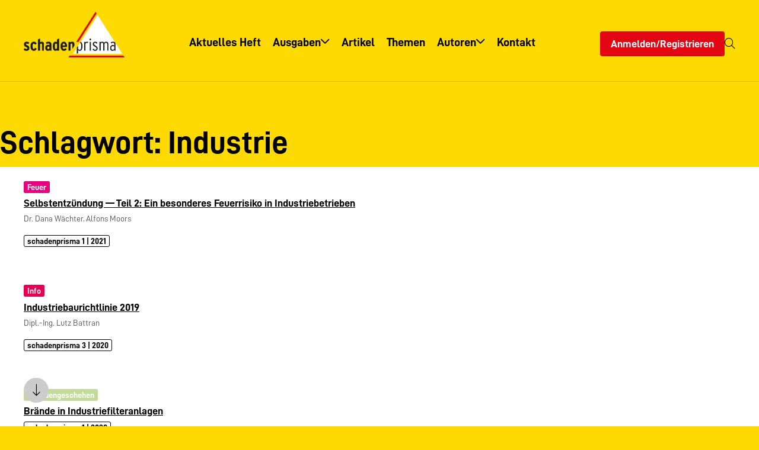

--- FILE ---
content_type: text/html; charset=UTF-8
request_url: https://www.schadenprisma.de/archiv/schlagwort/industrie/
body_size: 21419
content:
<!DOCTYPE html><html lang="de" class="no-js"><head><meta charset="UTF-8"><meta name="viewport" content="width=device-width, initial-scale=1"><link media="all" href="https://www.schadenprisma.de/wp-content/cache/autoptimize/css/autoptimize_5ba428983e73080b42b6d333f697f4a0.css" rel="stylesheet"><link media="print" href="https://www.schadenprisma.de/wp-content/cache/autoptimize/css/autoptimize_d05a20f5272aaae4f3f1c718577631fa.css" rel="stylesheet"><title>Schlagwort: Industrie - schadenprisma</title><meta name="robots" content="max-snippet:-1,max-image-preview:large,max-video-preview:-1" /><link rel="canonical" href="https://www.schadenprisma.de/archiv/schlagwort/industrie/" /><link rel="next" href="https://www.schadenprisma.de/archiv/schlagwort/industrie/page/2/" /><meta property="og:type" content="website" /><meta property="og:locale" content="de_DE" /><meta property="og:site_name" content="schadenprisma" /><meta property="og:title" content="Schlagwort: Industrie" /><meta property="og:url" content="https://www.schadenprisma.de/archiv/schlagwort/industrie/" /><meta property="og:image" content="https://www.schadenprisma.de/wp-content/uploads/logo-1.png" /><meta property="og:image:width" content="616" /><meta property="og:image:height" content="280" /><meta name="twitter:card" content="summary_large_image" /><meta name="twitter:title" content="Schlagwort: Industrie" /><meta name="twitter:image" content="https://www.schadenprisma.de/wp-content/uploads/logo-1.png" /> <script type="application/ld+json">{"@context":"https://schema.org","@graph":[{"@type":"WebSite","@id":"https://www.schadenprisma.de/#/schema/WebSite","url":"https://www.schadenprisma.de/","name":"schadenprisma","description":"Zeitschrift für Schadenverhütung und Schadenforschung der öffentlichen Versicherer","inLanguage":"de","potentialAction":{"@type":"SearchAction","target":{"@type":"EntryPoint","urlTemplate":"https://www.schadenprisma.de/search/{search_term_string}/"},"query-input":"required name=search_term_string"},"publisher":{"@type":"Organization","@id":"https://www.schadenprisma.de/#/schema/Organization","name":"schadenprisma","url":"https://www.schadenprisma.de/","logo":{"@type":"ImageObject","url":"https://www.schadenprisma.de/wp-content/uploads/logo-1.png","contentUrl":"https://www.schadenprisma.de/wp-content/uploads/logo-1.png","width":616,"height":280,"contentSize":"7550"}}},{"@type":"CollectionPage","@id":"https://www.schadenprisma.de/archiv/schlagwort/industrie/","url":"https://www.schadenprisma.de/archiv/schlagwort/industrie/","name":"Schlagwort: Industrie - schadenprisma","inLanguage":"de","isPartOf":{"@id":"https://www.schadenprisma.de/#/schema/WebSite"},"breadcrumb":{"@type":"BreadcrumbList","@id":"https://www.schadenprisma.de/#/schema/BreadcrumbList","itemListElement":[{"@type":"ListItem","position":1,"item":"https://www.schadenprisma.de/","name":"schadenprisma"},{"@type":"ListItem","position":2,"name":"Schlagwort: Industrie"}]}}]}</script> <link rel='dns-prefetch' href='//www.schadenprisma.de' /><style id='wp-img-auto-sizes-contain-inline-css'>img:is([sizes=auto i],[sizes^="auto," i]){contain-intrinsic-size:3000px 1500px}</style><style id='wp-block-library-theme-inline-css'>.wp-block-audio :where(figcaption){color:#555;font-size:13px;text-align:center}.is-dark-theme .wp-block-audio :where(figcaption){color:#ffffffa6}.wp-block-audio{margin:0 0 1em}.wp-block-code{border:1px solid #ccc;border-radius:4px;font-family:Menlo,Consolas,monaco,monospace;padding:.8em 1em}.wp-block-embed :where(figcaption){color:#555;font-size:13px;text-align:center}.is-dark-theme .wp-block-embed :where(figcaption){color:#ffffffa6}.wp-block-embed{margin:0 0 1em}.blocks-gallery-caption{color:#555;font-size:13px;text-align:center}.is-dark-theme .blocks-gallery-caption{color:#ffffffa6}:root :where(.wp-block-image figcaption){color:#555;font-size:13px;text-align:center}.is-dark-theme :root :where(.wp-block-image figcaption){color:#ffffffa6}.wp-block-image{margin:0 0 1em}.wp-block-pullquote{border-bottom:4px solid;border-top:4px solid;color:currentColor;margin-bottom:1.75em}.wp-block-pullquote :where(cite),.wp-block-pullquote :where(footer),.wp-block-pullquote__citation{color:currentColor;font-size:.8125em;font-style:normal;text-transform:uppercase}.wp-block-quote{border-left:.25em solid;margin:0 0 1.75em;padding-left:1em}.wp-block-quote cite,.wp-block-quote footer{color:currentColor;font-size:.8125em;font-style:normal;position:relative}.wp-block-quote:where(.has-text-align-right){border-left:none;border-right:.25em solid;padding-left:0;padding-right:1em}.wp-block-quote:where(.has-text-align-center){border:none;padding-left:0}.wp-block-quote.is-large,.wp-block-quote.is-style-large,.wp-block-quote:where(.is-style-plain){border:none}.wp-block-search .wp-block-search__label{font-weight:700}.wp-block-search__button{border:1px solid #ccc;padding:.375em .625em}:where(.wp-block-group.has-background){padding:1.25em 2.375em}.wp-block-separator.has-css-opacity{opacity:.4}.wp-block-separator{border:none;border-bottom:2px solid;margin-left:auto;margin-right:auto}.wp-block-separator.has-alpha-channel-opacity{opacity:1}.wp-block-separator:not(.is-style-wide):not(.is-style-dots){width:100px}.wp-block-separator.has-background:not(.is-style-dots){border-bottom:none;height:1px}.wp-block-separator.has-background:not(.is-style-wide):not(.is-style-dots){height:2px}.wp-block-table{margin:0 0 1em}.wp-block-table td,.wp-block-table th{word-break:normal}.wp-block-table :where(figcaption){color:#555;font-size:13px;text-align:center}.is-dark-theme .wp-block-table :where(figcaption){color:#ffffffa6}.wp-block-video :where(figcaption){color:#555;font-size:13px;text-align:center}.is-dark-theme .wp-block-video :where(figcaption){color:#ffffffa6}.wp-block-video{margin:0 0 1em}:root :where(.wp-block-template-part.has-background){margin-bottom:0;margin-top:0;padding:1.25em 2.375em}</style><style id='global-styles-inline-css'>:root{--wp--preset--aspect-ratio--square:1;--wp--preset--aspect-ratio--4-3:4/3;--wp--preset--aspect-ratio--3-4:3/4;--wp--preset--aspect-ratio--3-2:3/2;--wp--preset--aspect-ratio--2-3:2/3;--wp--preset--aspect-ratio--16-9:16/9;--wp--preset--aspect-ratio--9-16:9/16;--wp--preset--color--black:#000;--wp--preset--color--cyan-bluish-gray:#abb8c3;--wp--preset--color--white:#fff;--wp--preset--color--pale-pink:#f78da7;--wp--preset--color--vivid-red:#cf2e2e;--wp--preset--color--luminous-vivid-orange:#ff6900;--wp--preset--color--luminous-vivid-amber:#fcb900;--wp--preset--color--light-green-cyan:#7bdcb5;--wp--preset--color--vivid-green-cyan:#00d084;--wp--preset--color--pale-cyan-blue:#8ed1fc;--wp--preset--color--vivid-cyan-blue:#0693e3;--wp--preset--color--vivid-purple:#9b51e0;--wp--preset--color--primary:var(--theme--color--primary);--wp--preset--color--secondary:var(--theme--color--secondary);--wp--preset--color--txt:var(--theme--color--text);--wp--preset--color--background:var(--theme--color--background);--wp--preset--color--darker:var(--theme--color--darker);--wp--preset--color--lighter:var(--theme--color--lighter);--wp--preset--gradient--vivid-cyan-blue-to-vivid-purple:linear-gradient(135deg,#0693e3 0%,#9b51e0 100%);--wp--preset--gradient--light-green-cyan-to-vivid-green-cyan:linear-gradient(135deg,#7adcb4 0%,#00d082 100%);--wp--preset--gradient--luminous-vivid-amber-to-luminous-vivid-orange:linear-gradient(135deg,#fcb900 0%,#ff6900 100%);--wp--preset--gradient--luminous-vivid-orange-to-vivid-red:linear-gradient(135deg,#ff6900 0%,#cf2e2e 100%);--wp--preset--gradient--very-light-gray-to-cyan-bluish-gray:linear-gradient(135deg,#eee 0%,#a9b8c3 100%);--wp--preset--gradient--cool-to-warm-spectrum:linear-gradient(135deg,#4aeadc 0%,#9778d1 20%,#cf2aba 40%,#ee2c82 60%,#fb6962 80%,#fef84c 100%);--wp--preset--gradient--blush-light-purple:linear-gradient(135deg,#ffceec 0%,#9896f0 100%);--wp--preset--gradient--blush-bordeaux:linear-gradient(135deg,#fecda5 0%,#fe2d2d 50%,#6b003e 100%);--wp--preset--gradient--luminous-dusk:linear-gradient(135deg,#ffcb70 0%,#c751c0 50%,#4158d0 100%);--wp--preset--gradient--pale-ocean:linear-gradient(135deg,#fff5cb 0%,#b6e3d4 50%,#33a7b5 100%);--wp--preset--gradient--electric-grass:linear-gradient(135deg,#caf880 0%,#71ce7e 100%);--wp--preset--gradient--midnight:linear-gradient(135deg,#020381 0%,#2874fc 100%);--wp--preset--font-size--small:var(--theme--font-size--small);--wp--preset--font-size--medium:var(--theme--font-size--medium);--wp--preset--font-size--large:var(--theme--font-size--large);--wp--preset--font-size--x-large:42px;--wp--preset--font-size--xsmall:var(--theme--font-size--xsmall);--wp--preset--font-size--normal:var(--theme--font-size--normal);--wp--preset--font-size--xlarge:var(--theme--font-size--xlarge);--wp--preset--font-size--xxlarge:var(--theme--font-size--xxlarge);--wp--preset--font-family--primary:var(--theme--font-family--primary);--wp--preset--spacing--20:.44rem;--wp--preset--spacing--30:.67rem;--wp--preset--spacing--40:1rem;--wp--preset--spacing--50:1.5rem;--wp--preset--spacing--60:2.25rem;--wp--preset--spacing--70:3.38rem;--wp--preset--spacing--80:5.06rem;--wp--preset--spacing--xsmall:var(--theme--gap--xsmall);--wp--preset--spacing--small:var(--theme--gap--small);--wp--preset--spacing--normal:var(--theme--gap--normal);--wp--preset--spacing--medium:var(--theme--gap--medium);--wp--preset--spacing--large:var(--theme--gap--large);--wp--preset--spacing--xlarge:var(--theme--gap--xlarge);--wp--preset--shadow--natural:6px 6px 9px rgba(0,0,0,.2);--wp--preset--shadow--deep:12px 12px 50px rgba(0,0,0,.4);--wp--preset--shadow--sharp:6px 6px 0px rgba(0,0,0,.2);--wp--preset--shadow--outlined:6px 6px 0px -3px #fff,6px 6px #000;--wp--preset--shadow--crisp:6px 6px 0px #000}:root{--wp--style--global--content-size:1280px;--wp--style--global--wide-size:1600px}:where(body){margin:0}.wp-site-blocks>.alignleft{float:left;margin-right:2em}.wp-site-blocks>.alignright{float:right;margin-left:2em}.wp-site-blocks>.aligncenter{justify-content:center;margin-left:auto;margin-right:auto}:where(.wp-site-blocks)>*{margin-block-start:var(--theme--font-size--normal);margin-block-end:0}:where(.wp-site-blocks)>:first-child{margin-block-start:0}:where(.wp-site-blocks)>:last-child{margin-block-end:0}:root{--wp--style--block-gap:var(--theme--font-size--normal)}:root :where(.is-layout-flow)>:first-child{margin-block-start:0}:root :where(.is-layout-flow)>:last-child{margin-block-end:0}:root :where(.is-layout-flow)>*{margin-block-start:var(--theme--font-size--normal);margin-block-end:0}:root :where(.is-layout-constrained)>:first-child{margin-block-start:0}:root :where(.is-layout-constrained)>:last-child{margin-block-end:0}:root :where(.is-layout-constrained)>*{margin-block-start:var(--theme--font-size--normal);margin-block-end:0}:root :where(.is-layout-flex){gap:var(--theme--font-size--normal)}:root :where(.is-layout-grid){gap:var(--theme--font-size--normal)}.is-layout-flow>.alignleft{float:left;margin-inline-start:0;margin-inline-end:2em}.is-layout-flow>.alignright{float:right;margin-inline-start:2em;margin-inline-end:0}.is-layout-flow>.aligncenter{margin-left:auto !important;margin-right:auto !important}.is-layout-constrained>.alignleft{float:left;margin-inline-start:0;margin-inline-end:2em}.is-layout-constrained>.alignright{float:right;margin-inline-start:2em;margin-inline-end:0}.is-layout-constrained>.aligncenter{margin-left:auto !important;margin-right:auto !important}.is-layout-constrained>:where(:not(.alignleft):not(.alignright):not(.alignfull)){max-width:var(--wp--style--global--content-size);margin-left:auto !important;margin-right:auto !important}.is-layout-constrained>.alignwide{max-width:var(--wp--style--global--wide-size)}body .is-layout-flex{display:flex}.is-layout-flex{flex-wrap:wrap;align-items:center}.is-layout-flex>:is(*,div){margin:0}body .is-layout-grid{display:grid}.is-layout-grid>:is(*,div){margin:0}body{background-color:var(--theme--color--secondary);color:var(--theme--color--text);font-family:var(--theme--font-family--primary);font-size:var(--theme--font-size--normal);font-weight:400;line-height:var(--theme--line-height--normal);padding-top:0;padding-right:0;padding-bottom:0;padding-left:0}a:where(:not(.wp-element-button)){color:var(--theme--color--primary);text-decoration:none}h1,h2,h3,h4,h5,h6{font-weight:700;line-height:1;margin-bottom:.5em}h1{font-size:var(--theme--font-size--xxlarge);margin-bottom:.25em}h2{font-size:var(--theme--font-size--xlarge);margin-bottom:.35em}h3{font-size:var(--theme--font-size--large)}h4{font-size:var(--theme--font-size--medium)}h5{font-size:var(--theme--font-size--normal)}h6{font-size:var(--theme--font-size--small)}:root :where(.wp-element-button,.wp-block-button__link){background-color:var(--theme--color--primary);border-radius:0;border-width:0;color:var(--theme--color--background);font-family:inherit;font-size:var(--theme--font-size--normal);font-style:inherit;font-weight:inherit;letter-spacing:inherit;line-height:inherit;padding:.5em 1em;text-decoration:none;text-transform:inherit}.has-black-color{color:var(--wp--preset--color--black) !important}.has-cyan-bluish-gray-color{color:var(--wp--preset--color--cyan-bluish-gray) !important}.has-white-color{color:var(--wp--preset--color--white) !important}.has-pale-pink-color{color:var(--wp--preset--color--pale-pink) !important}.has-vivid-red-color{color:var(--wp--preset--color--vivid-red) !important}.has-luminous-vivid-orange-color{color:var(--wp--preset--color--luminous-vivid-orange) !important}.has-luminous-vivid-amber-color{color:var(--wp--preset--color--luminous-vivid-amber) !important}.has-light-green-cyan-color{color:var(--wp--preset--color--light-green-cyan) !important}.has-vivid-green-cyan-color{color:var(--wp--preset--color--vivid-green-cyan) !important}.has-pale-cyan-blue-color{color:var(--wp--preset--color--pale-cyan-blue) !important}.has-vivid-cyan-blue-color{color:var(--wp--preset--color--vivid-cyan-blue) !important}.has-vivid-purple-color{color:var(--wp--preset--color--vivid-purple) !important}.has-primary-color{color:var(--wp--preset--color--primary) !important}.has-secondary-color{color:var(--wp--preset--color--secondary) !important}.has-txt-color{color:var(--wp--preset--color--txt) !important}.has-background-color{color:var(--wp--preset--color--background) !important}.has-darker-color{color:var(--wp--preset--color--darker) !important}.has-lighter-color{color:var(--wp--preset--color--lighter) !important}.has-black-background-color{background-color:var(--wp--preset--color--black) !important}.has-cyan-bluish-gray-background-color{background-color:var(--wp--preset--color--cyan-bluish-gray) !important}.has-white-background-color{background-color:var(--wp--preset--color--white) !important}.has-pale-pink-background-color{background-color:var(--wp--preset--color--pale-pink) !important}.has-vivid-red-background-color{background-color:var(--wp--preset--color--vivid-red) !important}.has-luminous-vivid-orange-background-color{background-color:var(--wp--preset--color--luminous-vivid-orange) !important}.has-luminous-vivid-amber-background-color{background-color:var(--wp--preset--color--luminous-vivid-amber) !important}.has-light-green-cyan-background-color{background-color:var(--wp--preset--color--light-green-cyan) !important}.has-vivid-green-cyan-background-color{background-color:var(--wp--preset--color--vivid-green-cyan) !important}.has-pale-cyan-blue-background-color{background-color:var(--wp--preset--color--pale-cyan-blue) !important}.has-vivid-cyan-blue-background-color{background-color:var(--wp--preset--color--vivid-cyan-blue) !important}.has-vivid-purple-background-color{background-color:var(--wp--preset--color--vivid-purple) !important}.has-primary-background-color{background-color:var(--wp--preset--color--primary) !important}.has-secondary-background-color{background-color:var(--wp--preset--color--secondary) !important}.has-txt-background-color{background-color:var(--wp--preset--color--txt) !important}.has-background-background-color{background-color:var(--wp--preset--color--background) !important}.has-darker-background-color{background-color:var(--wp--preset--color--darker) !important}.has-lighter-background-color{background-color:var(--wp--preset--color--lighter) !important}.has-black-border-color{border-color:var(--wp--preset--color--black) !important}.has-cyan-bluish-gray-border-color{border-color:var(--wp--preset--color--cyan-bluish-gray) !important}.has-white-border-color{border-color:var(--wp--preset--color--white) !important}.has-pale-pink-border-color{border-color:var(--wp--preset--color--pale-pink) !important}.has-vivid-red-border-color{border-color:var(--wp--preset--color--vivid-red) !important}.has-luminous-vivid-orange-border-color{border-color:var(--wp--preset--color--luminous-vivid-orange) !important}.has-luminous-vivid-amber-border-color{border-color:var(--wp--preset--color--luminous-vivid-amber) !important}.has-light-green-cyan-border-color{border-color:var(--wp--preset--color--light-green-cyan) !important}.has-vivid-green-cyan-border-color{border-color:var(--wp--preset--color--vivid-green-cyan) !important}.has-pale-cyan-blue-border-color{border-color:var(--wp--preset--color--pale-cyan-blue) !important}.has-vivid-cyan-blue-border-color{border-color:var(--wp--preset--color--vivid-cyan-blue) !important}.has-vivid-purple-border-color{border-color:var(--wp--preset--color--vivid-purple) !important}.has-primary-border-color{border-color:var(--wp--preset--color--primary) !important}.has-secondary-border-color{border-color:var(--wp--preset--color--secondary) !important}.has-txt-border-color{border-color:var(--wp--preset--color--txt) !important}.has-background-border-color{border-color:var(--wp--preset--color--background) !important}.has-darker-border-color{border-color:var(--wp--preset--color--darker) !important}.has-lighter-border-color{border-color:var(--wp--preset--color--lighter) !important}.has-vivid-cyan-blue-to-vivid-purple-gradient-background{background:var(--wp--preset--gradient--vivid-cyan-blue-to-vivid-purple) !important}.has-light-green-cyan-to-vivid-green-cyan-gradient-background{background:var(--wp--preset--gradient--light-green-cyan-to-vivid-green-cyan) !important}.has-luminous-vivid-amber-to-luminous-vivid-orange-gradient-background{background:var(--wp--preset--gradient--luminous-vivid-amber-to-luminous-vivid-orange) !important}.has-luminous-vivid-orange-to-vivid-red-gradient-background{background:var(--wp--preset--gradient--luminous-vivid-orange-to-vivid-red) !important}.has-very-light-gray-to-cyan-bluish-gray-gradient-background{background:var(--wp--preset--gradient--very-light-gray-to-cyan-bluish-gray) !important}.has-cool-to-warm-spectrum-gradient-background{background:var(--wp--preset--gradient--cool-to-warm-spectrum) !important}.has-blush-light-purple-gradient-background{background:var(--wp--preset--gradient--blush-light-purple) !important}.has-blush-bordeaux-gradient-background{background:var(--wp--preset--gradient--blush-bordeaux) !important}.has-luminous-dusk-gradient-background{background:var(--wp--preset--gradient--luminous-dusk) !important}.has-pale-ocean-gradient-background{background:var(--wp--preset--gradient--pale-ocean) !important}.has-electric-grass-gradient-background{background:var(--wp--preset--gradient--electric-grass) !important}.has-midnight-gradient-background{background:var(--wp--preset--gradient--midnight) !important}.has-small-font-size{font-size:var(--wp--preset--font-size--small) !important}.has-medium-font-size{font-size:var(--wp--preset--font-size--medium) !important}.has-large-font-size{font-size:var(--wp--preset--font-size--large) !important}.has-x-large-font-size{font-size:var(--wp--preset--font-size--x-large) !important}.has-xsmall-font-size{font-size:var(--wp--preset--font-size--xsmall) !important}.has-normal-font-size{font-size:var(--wp--preset--font-size--normal) !important}.has-xlarge-font-size{font-size:var(--wp--preset--font-size--xlarge) !important}.has-xxlarge-font-size{font-size:var(--wp--preset--font-size--xxlarge) !important}.has-primary-font-family{font-family:var(--wp--preset--font-family--primary) !important}:root :where(.wp-block-columns-is-layout-flow)>:first-child{margin-block-start:0}:root :where(.wp-block-columns-is-layout-flow)>:last-child{margin-block-end:0}:root :where(.wp-block-columns-is-layout-flow)>*{margin-block-start:var(--theme--gap--normal);margin-block-end:0}:root :where(.wp-block-columns-is-layout-constrained)>:first-child{margin-block-start:0}:root :where(.wp-block-columns-is-layout-constrained)>:last-child{margin-block-end:0}:root :where(.wp-block-columns-is-layout-constrained)>*{margin-block-start:var(--theme--gap--normal);margin-block-end:0}:root :where(.wp-block-columns-is-layout-flex){gap:var(--theme--gap--normal)}:root :where(.wp-block-columns-is-layout-grid){gap:var(--theme--gap--normal)}:root :where(.wp-block-pullquote){font-size:1.5em;line-height:1.6}</style><link rel='stylesheet' id='borlabs-cookie-custom-css' href='https://www.schadenprisma.de/wp-content/cache/autoptimize/css/autoptimize_single_190fe1ff7de890f8bc2e4a67d9ce205c.css' media='all' /><link rel='stylesheet' id='dashicons-css' href='https://www.schadenprisma.de/wp-includes/css/dashicons.min.css' media='all' /><style id='block-visibility-screen-size-styles-inline-css'>@media (min-width:992px){.block-visibility-hide-large-screen{display:none !important}}@media (min-width:768px) and (max-width:991.98px){.block-visibility-hide-medium-screen{display:none !important}}@media (max-width:767.98px){.block-visibility-hide-small-screen{display:none !important}}</style> <script src="https://www.schadenprisma.de/wp-includes/js/jquery/jquery.min.js" id="jquery-core-js"></script> <script id="wp-util-js-extra">var _wpUtilSettings={"ajax":{"url":"/wp-admin/admin-ajax.php"}};</script> <script data-no-optimize="1" data-no-minify="1" data-cfasync="false" src="https://www.schadenprisma.de/wp-content/cache/autoptimize/js/autoptimize_single_281d647a3a10d89b20226b3ae5c70e88.js" id="borlabs-cookie-config-js"></script> <script id="acf-js-extra">var acfL10n={"Are you sure?":"Bist du dir sicher?","Yes":"Ja","No":"Nein","Remove":"Entfernen","Cancel":"Abbrechen","Close modal":"Modal schlie\u00dfen","The changes you made will be lost if you navigate away from this page":"Deine \u00c4nderungen werden verlorengehen, wenn du diese Seite verl\u00e4sst","Validation successful":"Die \u00dcberpr\u00fcfung war erfolgreich","Validation failed":"Die \u00dcberpr\u00fcfung ist fehlgeschlagen","1 field requires attention":"1 Feld erfordert Aufmerksamkeit","%d fields require attention":"%d Felder erfordern Aufmerksamkeit","Edit field group":"Feldgruppe bearbeiten","Select Image":"Bild ausw\u00e4hlen","Edit Image":"Bild bearbeiten","Update Image":"Bild aktualisieren","All images":"Alle Bilder","Select File":"Datei ausw\u00e4hlen","Edit File":"Datei bearbeiten","Update File":"Datei aktualisieren","Maximum values reached ( {max} values )":"Die maximal m\u00f6glichen Werte wurden erreicht ({max} Werte)","Loading":"Wird geladen","No matches found":"Keine \u00dcbereinstimmung gefunden","Sorry, this browser does not support geolocation":"Dieser Browser unterst\u00fctzt leider keine Standortbestimmung","Minimum rows not reached ({min} rows)":"Mindestzahl der Eintr\u00e4ge hat ({min} Reihen) erreicht","Maximum rows reached ({max} rows)":"H\u00f6chstzahl der Eintr\u00e4ge hat ({max} Reihen) erreicht","layout":"Layout","layouts":"Eintr\u00e4ge","Fields":"Felder","Duplicate":"Duplizieren","Delete":"L\u00f6schen","Delete Layout":"Layout l\u00f6schen","This field requires at least {min} {label} {identifier}":"Dieses Feld erfordert mindestens {min} {label} {identifier}","This field has a limit of {max} {label} {identifier}":"Dieses Feld erlaubt h\u00f6chstens {max} {label} {identifier}","{available} {label} {identifier} available (max {max})":"{available} {label} {identifier} m\u00f6glich (max {max})","{required} {label} {identifier} required (min {min})":"{required} {label} {identifier} erforderlich (min {min})","Flexible Content requires at least 1 layout":"Flexibler Inhalt ben\u00f6tigt mindestens ein Layout","Add Image to Gallery":"Bild zur Galerie hinzuf\u00fcgen","Maximum selection reached":"Maximale Auswahl erreicht","Select.verb":"Ausw\u00e4hlen","Edit.verb":"Bearbeiten","Update.verb":"Aktualisieren","Uploaded to this post":"Zu diesem Beitrag hochgeladen","Expand Details":"Details einblenden","Collapse Details":"Details ausblenden","Restricted":"Eingeschr\u00e4nkt"};</script> <script src="https://www.schadenprisma.de/wp-content/plugins/advanced-custom-fields-pro/assets/build/js/acf.min.js" id="acf-js"></script> <script src="https://www.schadenprisma.de/wp-includes/js/dist/dom-ready.min.js" id="wp-dom-ready-js"></script> <script src="https://www.schadenprisma.de/wp-includes/js/dist/hooks.min.js" id="wp-hooks-js"></script> <script src="https://www.schadenprisma.de/wp-includes/js/dist/i18n.min.js" id="wp-i18n-js"></script> <script id="wp-i18n-js-after">wp.i18n.setLocaleData({'text direction\u0004ltr':['ltr']});</script> <script id="wp-a11y-js-translations">(function(domain,translations){var localeData=translations.locale_data[domain]||translations.locale_data.messages;localeData[""].domain=domain;wp.i18n.setLocaleData(localeData,domain);})("default",{"translation-revision-date":"2026-01-24 23:23:31+0000","generator":"GlotPress\/4.0.3","domain":"messages","locale_data":{"messages":{"":{"domain":"messages","plural-forms":"nplurals=2; plural=n != 1;","lang":"de"},"Notifications":["Benachrichtigungen"]}},"comment":{"reference":"wp-includes\/js\/dist\/a11y.js"}});</script> <script src="https://www.schadenprisma.de/wp-includes/js/dist/a11y.min.js" id="wp-a11y-js"></script> <script src="https://www.schadenprisma.de/wp-content/plugins/advanced-custom-fields-pro/assets/build/js/acf-input.min.js" id="acf-input-js"></script> <script src="https://www.schadenprisma.de/wp-content/plugins/advanced-custom-fields-pro/assets/build/js/pro/acf-pro-input.min.js" id="acf-pro-input-js"></script> <script src="https://www.schadenprisma.de/wp-content/plugins/advanced-custom-fields-pro/assets/build/js/pro/acf-pro-ui-options-page.min.js" id="acf-pro-ui-options-page-js"></script> <script id="jquery-ui-datepicker-js-after">jQuery(function(jQuery){jQuery.datepicker.setDefaults({"closeText":"Schlie\u00dfen","currentText":"Heute","monthNames":["Januar","Februar","M\u00e4rz","April","Mai","Juni","Juli","August","September","Oktober","November","Dezember"],"monthNamesShort":["Jan.","Feb.","M\u00e4rz","Apr.","Mai","Juni","Juli","Aug.","Sep.","Okt.","Nov.","Dez."],"nextText":"Weiter","prevText":"Zur\u00fcck","dayNames":["Sonntag","Montag","Dienstag","Mittwoch","Donnerstag","Freitag","Samstag"],"dayNamesShort":["So.","Mo.","Di.","Mi.","Do.","Fr.","Sa."],"dayNamesMin":["S","M","D","M","D","F","S"],"dateFormat":"d. MM yy","firstDay":1,"isRTL":false});});</script> <link rel="https://api.w.org/" href="https://www.schadenprisma.de/wp-json/" /><link rel="alternate" title="JSON" type="application/json" href="https://www.schadenprisma.de/wp-json/wp/v2/article_tag/727" /><link rel="EditURI" type="application/rsd+xml" title="RSD" href="https://www.schadenprisma.de/xmlrpc.php?rsd" /><link rel="icon" href="https://www.schadenprisma.de/wp-content/uploads/cropped-icon-32x32.png" sizes="32x32" /><link rel="icon" href="https://www.schadenprisma.de/wp-content/uploads/cropped-icon-192x192.png" sizes="192x192" /><link rel="apple-touch-icon" href="https://www.schadenprisma.de/wp-content/uploads/cropped-icon-180x180.png" /><meta name="msapplication-TileImage" content="https://www.schadenprisma.de/wp-content/uploads/cropped-icon-270x270.png" /></head><body class="startup archive tax-article_tag term-industrie term-727 wp-custom-logo wp-embed-responsive wp-theme-agoodstart6 wp-child-theme-startup logged-out"><div id="page" class="page-container"><div class="header-container"><header id="header" class="page-header alignwide"><nav class="header__menu header__menu--mobile hidden-l"><ul id="mobile-menu" class="menu menu-mobile menu-depth-0"><li class="menu-item menu-item-has-icon menu-item-depth-0"><a title="Menü" href="#sidebar-mobile" class="menu-link menu-link-depth-0"><em class="menu-link-icon"><i class="fa-light fa-bars fa-fw"></i></em></a></li></ul></nav><div class="header__branding"><div class="branding has-logo has-home-link"><div class="logo"> <a href="https://www.schadenprisma.de" title="schadenprisma - Zeitschrift für Schadenverhütung und Schadenforschung der öffentlichen Versicherer"> <img class="logo__large " src="https://www.schadenprisma.de/wp-content/uploads/logo-1.png" alt="schadenprisma - Zeitschrift für Schadenverhütung und Schadenforschung der öffentlichen Versicherer" width="308" height="140"> </a></div><div class="slogan"> <a href="https://www.schadenprisma.de" title="schadenprisma - Zeitschrift für Schadenverhütung und Schadenforschung der öffentlichen Versicherer"> Zeitschrift für Schadenverhütung und Schadenforschung der öffentlichen Versicherer </a></div></div></div><nav class="header__menu header__menu--primary hidden-s hidden-m"><ul id="primary-menu" class="menu menu-primary menu-depth-0"><li class="menu-item menu-item-home menu-item-depth-0"><a title="Aktuelles Heft" href="https://www.schadenprisma.de/" class="menu-link menu-link-depth-0"><em class="menu-link-title">Aktuelles Heft</em></a></li><li class="menu-item menu-item-has-children menu-item-depth-0"><a title="Ausgaben" href="https://www.schadenprisma.de/ausgaben/" class="menu-link menu-link-depth-0"><em class="menu-link-title">Ausgaben</em></a><ul class="menu menu-depth-1"><li class="menu-item menu-item-depth-1"><a title="Übersicht" href="https://www.schadenprisma.de/ausgaben/" class="menu-link menu-link-depth-1"><em class="menu-link-title">Übersicht</em></a></li><li class="newsletter menu-item menu-item-depth-1"><a title="Informationsservice" href="https://www.schadenprisma.de/informationsservice/" class="menu-link menu-link-depth-1"><em class="menu-link-title">Informationsservice</em></a></li></ul></li><li class="menu-item menu-item-depth-0"><a title="Artikel" href="https://www.schadenprisma.de/archiv/" class="menu-link menu-link-depth-0"><em class="menu-link-title">Artikel</em></a></li><li class="menu-item menu-item-depth-0"><a title="Themen" href="https://www.schadenprisma.de/themen/" class="menu-link menu-link-depth-0"><em class="menu-link-title">Themen</em></a></li><li class="menu-item menu-item-has-children menu-item-depth-0"><a title="Autoren" href="https://www.schadenprisma.de/autoren/" class="menu-link menu-link-depth-0"><em class="menu-link-title">Autoren</em></a><ul class="menu menu-depth-1"><li class="menu-item menu-item-depth-1"><a title="Übersicht" href="https://www.schadenprisma.de/autoren/" class="menu-link menu-link-depth-1"><em class="menu-link-title">Übersicht</em></a></li><li class="menu-item menu-item-depth-1"><a title="Autoreninfo" href="https://www.schadenprisma.de/autoreninfo/" class="menu-link menu-link-depth-1"><em class="menu-link-title">Autoreninfo</em></a></li></ul></li><li class="menu-item menu-item-depth-0"><a title="Kontakt" href="https://www.schadenprisma.de/kontakt/" class="menu-link menu-link-depth-0"><em class="menu-link-title">Kontakt</em></a></li></ul></nav><nav class="header__menu header__menu--meta"><ul id="meta-menu" class="menu menu-meta menu-depth-0"><li class="login hidden-s nmr-logged-out menu-item menu-item-depth-0"><a title="Anmelden/Registrieren" href="https://www.schadenprisma.de/mein-schadenprisma/" class="menu-link menu-link-depth-0"><em class="menu-link-title">Anmelden/Registrieren</em></a></li><li class="hidden-l menu-item menu-item-has-icon menu-item-depth-0"><a title="Mein schadenprisma" href="https://www.schadenprisma.de/mein-schadenprisma/" class="menu-link menu-link-depth-0"><em class="menu-link-icon"><i class="fa-light fa-circle-user "></i></em></a></li><li class="search menu-item menu-item-has-icon menu-item-depth-0"><a title="Suche" href="#sidebar-search" class="menu-link menu-link-depth-0"><em class="menu-link-icon"><i class="fa-light fa-magnifying-glass "></i></em></a></li></ul></nav></header></div><div class="main-container"><main id="main"><div id="content" class="page-content container wp-site-blocks"><h1>Schlagwort: <span>Industrie</span></h1><div class="archive__items archive__items--1"><div class="archive__item"><article class="content article type-article view-teaser status-publish hentry article_category-feuer article_tag-brandverhalten article_tag-industrie" style="border-color: var(--schadenprisma-article-category-feuer-color);"><div class="teaser__wrapper"><div class="categories"> <span class="category" style="background-color: var(--schadenprisma-article-category-feuer-color); border-color: var(--schadenprisma-article-category-feuer-color); color: var(--schadenprisma-article-category-feuer-text);">Feuer</span></div><h3> <a href="https://www.schadenprisma.de/archiv/artikel/selbstentzuendung-teil-2-ein-besonderes-feuerrisiko-in-industriebetrieben/" title="Selbstentzündung — Teil 2: Ein besonderes Feuerrisiko in Industriebetrieben">Selbstentzündung — Teil 2: Ein besonderes Feuerrisiko in Industriebetrieben</a></h3><div class="teaser__meta"><span class="authors">Dr. Dana Wächter, Alfons Moors</span></div></div><div class="teaser__breadcrumb"> <span class="issue-title">schadenprisma 1 | 2021</span></div></article></div><div class="archive__item"><article class="content article type-article view-teaser status-publish hentry article_category-info article_tag-baulicher-brandschutz article_tag-industrie" style="border-color: var(--schadenprisma-article-category-info-color);"><div class="teaser__wrapper"><div class="categories"> <span class="category" style="background-color: var(--schadenprisma-article-category-info-color); border-color: var(--schadenprisma-article-category-info-color); color: var(--schadenprisma-article-category-info-text);">Info</span></div><h3> <a href="https://www.schadenprisma.de/archiv/artikel/industriebaurichtlinie-2019/" title="Industriebaurichtlinie 2019">Industriebaurichtlinie 2019</a></h3><div class="teaser__meta"><span class="authors">Dipl.-Ing. Lutz Battran</span></div></div><div class="teaser__breadcrumb"> <span class="issue-title">schadenprisma 3 | 2020</span></div></article></div><div class="archive__item"><article class="content article type-article view-teaser status-publish hentry article_category-schadengeschehen article_tag-industrie article_tag-selbstentzuendung" style="border-color: var(--schadenprisma-article-category-schadengeschehen-color);"><div class="teaser__wrapper"><div class="categories"> <span class="category" style="background-color: var(--schadenprisma-article-category-schadengeschehen-color); border-color: var(--schadenprisma-article-category-schadengeschehen-color); color: var(--schadenprisma-article-category-schadengeschehen-text);">Schadengeschehen</span></div><h3> <a href="https://www.schadenprisma.de/archiv/artikel/braende-in-industriefilteranlagen/" title="Brände in Industriefilteranlagen">Brände in Industriefilteranlagen</a></h3></div><div class="teaser__breadcrumb"> <span class="issue-title">schadenprisma 1 | 2020</span></div></article></div><div class="archive__item"><article class="content article type-article view-teaser status-publish hentry article_category-feuer article_tag-chemikalien article_tag-gewerbe article_tag-industrie" style="border-color: var(--schadenprisma-article-category-feuer-color);"><div class="teaser__wrapper"><div class="categories"> <span class="category" style="background-color: var(--schadenprisma-article-category-feuer-color); border-color: var(--schadenprisma-article-category-feuer-color); color: var(--schadenprisma-article-category-feuer-text);">Feuer</span></div><h3> <a href="https://www.schadenprisma.de/archiv/artikel/neue-gdv-publikation-vds-3412-galvanotechnische-betriebe-gefahren-risiken-schutzmassnahmen/" title="Neue GDV-Publikation VdS 3412 „Galvanotechnische Betriebe – Gefahren, Risiken, Schutzmaßnahmen“">Neue GDV-Publikation VdS 3412 „Galvanotechnische Betriebe – Gefahren, Risiken, Schutzmaßnahmen“</a></h3><div class="teaser__meta"><span class="authors">Marco van Lier</span></div></div><div class="teaser__breadcrumb"> <span class="issue-title">schadenprisma 2 | 2019</span></div></article></div><div class="archive__item"><article class="content article type-article view-teaser status-publish hentry article_category-feuer article_tag-abwehrender-brandschutz article_tag-baulicher-brandschutz article_tag-industrie article_tag-organisatorischer-brandschutz" style="border-color: var(--schadenprisma-article-category-feuer-color);"><div class="teaser__wrapper"><div class="categories"> <span class="category" style="background-color: var(--schadenprisma-article-category-feuer-color); border-color: var(--schadenprisma-article-category-feuer-color); color: var(--schadenprisma-article-category-feuer-text);">Feuer</span></div><h3> <a href="https://www.schadenprisma.de/archiv/artikel/brandschutztechnische-situation-in-kuehl-und-tiefkuehlbereichen-der-lebensmittelindustrie/" title="Brandschutztechnische Situation in Kühl- und Tiefkühlbereichen der Lebensmittelindustrie">Brandschutztechnische Situation in Kühl- und Tiefkühlbereichen der Lebensmittelindustrie</a></h3><div class="teaser__meta"><span class="authors">Volker Rautenberg</span></div></div><div class="teaser__breadcrumb"> <span class="issue-title">schadenprisma 2 | 2018</span></div></article></div><div class="archive__item"><article class="content article type-article view-teaser status-publish hentry article_category-feuer article_tag-abwehrender-brandschutz article_tag-baulicher-brandschutz article_tag-industrie article_tag-lager" style="border-color: var(--schadenprisma-article-category-feuer-color);"><div class="teaser__wrapper"><div class="categories"> <span class="category" style="background-color: var(--schadenprisma-article-category-feuer-color); border-color: var(--schadenprisma-article-category-feuer-color); color: var(--schadenprisma-article-category-feuer-text);">Feuer</span></div><h3> <a href="https://www.schadenprisma.de/archiv/artikel/grossflaechige-vollgutlager-auf-der-basis-von-brandversuchen/" title="Großflächige Vollgutlager auf der Basis von Brandversuchen">Großflächige Vollgutlager auf der Basis von Brandversuchen</a></h3><div class="teaser__meta"><span class="authors">Dipl.-Ing. Lutz Battran</span></div></div><div class="teaser__breadcrumb"> <span class="issue-title">schadenprisma 2 | 2011</span></div></article></div><div class="archive__item"><article class="content article type-article view-teaser status-publish hentry article_category-gesetze-vorschriften article_tag-baulicher-brandschutz article_tag-industrie" style="border-color: var(--schadenprisma-article-category-gesetze-vorschriften-color);"><div class="teaser__wrapper"><div class="categories"> <span class="category" style="background-color: var(--schadenprisma-article-category-gesetze-vorschriften-color); border-color: var(--schadenprisma-article-category-gesetze-vorschriften-color); color: var(--schadenprisma-article-category-gesetze-vorschriften-text);">Gesetze / Vorschriften</span></div><h3> <a href="https://www.schadenprisma.de/archiv/artikel/die-industriebaurichtlinie/" title="Die Industriebaurichtlinie">Die Industriebaurichtlinie</a></h3><div class="teaser__meta"><span class="authors">Dipl.-Ing. Lutz Battran</span></div></div><div class="teaser__breadcrumb"> <span class="issue-title">schadenprisma 2 | 2011</span></div></article></div><div class="archive__item"><article class="content article type-article view-teaser status-publish hentry article_category-info article_tag-dach article_tag-industrie article_tag-photovoltaik" style="border-color: var(--schadenprisma-article-category-info-color);"><div class="teaser__wrapper"><div class="categories"> <span class="category" style="background-color: var(--schadenprisma-article-category-info-color); border-color: var(--schadenprisma-article-category-info-color); color: var(--schadenprisma-article-category-info-text);">Info</span></div><h3> <a href="https://www.schadenprisma.de/archiv/artikel/photovoltaikanlagen-auf-dachflaechen-von-industriegebaeuden/" title="Photovoltaikanlagen auf Dachflächen von Industriegebäuden">Photovoltaikanlagen auf Dachflächen von Industriegebäuden</a></h3><div class="teaser__meta"><span class="authors">Dipl.-Ing. (FH) Lutz Erbe, Andrej Krötz</span></div></div><div class="teaser__breadcrumb"> <span class="issue-title">schadenprisma 4 | 2010</span></div></article></div><div class="archive__item"><article class="content article type-article view-teaser status-publish hentry article_category-gesetze-vorschriften article_tag-abwehrender-brandschutz article_tag-industrie" style="border-color: var(--schadenprisma-article-category-gesetze-vorschriften-color);"><div class="teaser__wrapper"><div class="categories"> <span class="category" style="background-color: var(--schadenprisma-article-category-gesetze-vorschriften-color); border-color: var(--schadenprisma-article-category-gesetze-vorschriften-color); color: var(--schadenprisma-article-category-gesetze-vorschriften-text);">Gesetze / Vorschriften</span></div><h3> <a href="https://www.schadenprisma.de/archiv/artikel/automatische-sprinkleranlagen-din-en-12845/" title="Automatische Sprinkleranlagen (DIN EN 12845)">Automatische Sprinkleranlagen (DIN EN 12845)</a></h3><div class="teaser__meta"><span class="authors">Jörg Wilms-Vahrenhorst</span></div></div><div class="teaser__breadcrumb"> <span class="issue-title">schadenprisma 3 | 2009</span></div></article></div><div class="archive__item"><article class="content article type-article view-teaser status-publish hentry article_category-schadengeschehen article_tag-feuergefaehrliche-arbeiten article_tag-gewerbe article_tag-industrie article_tag-lager" style="border-color: var(--schadenprisma-article-category-schadengeschehen-color);"><div class="teaser__wrapper"><div class="categories"> <span class="category" style="background-color: var(--schadenprisma-article-category-schadengeschehen-color); border-color: var(--schadenprisma-article-category-schadengeschehen-color); color: var(--schadenprisma-article-category-schadengeschehen-text);">Schadengeschehen</span></div><h3> <a href="https://www.schadenprisma.de/archiv/artikel/ein-eindeutig-anderes-ergebnis/" title="Ein eindeutig anderes Ergebnis !">Ein eindeutig anderes Ergebnis !</a></h3></div><div class="teaser__breadcrumb"> <span class="issue-title">schadenprisma 2 | 2009</span></div></article></div><div class="archive__item"><article class="content article type-article view-teaser status-publish hentry article_category-info article_tag-betrieblicher-brandschutz article_tag-gewerbe article_tag-industrie" style="border-color: var(--schadenprisma-article-category-info-color);"><div class="teaser__wrapper"><div class="categories"> <span class="category" style="background-color: var(--schadenprisma-article-category-info-color); border-color: var(--schadenprisma-article-category-info-color); color: var(--schadenprisma-article-category-info-text);">Info</span></div><h3> <a href="https://www.schadenprisma.de/archiv/artikel/praxisgerechtere-einstufung-von-feuergefaehrdeten-betriebsstaetten/" title="Praxisgerechtere Einstufung von feuergefährdeten Betriebsstätten">Praxisgerechtere Einstufung von feuergefährdeten Betriebsstätten</a></h3><div class="teaser__meta"><span class="authors">Dipl.-Ing. Karsten Callondann</span></div></div><div class="teaser__breadcrumb"> <span class="issue-title">schadenprisma 3 | 2008</span></div></article></div><div class="archive__item"><article class="content article type-article view-teaser status-publish hentry article_category-schadengeschehen article_tag-gewerbe article_tag-industrie article_tag-risk-management" style="border-color: var(--schadenprisma-article-category-schadengeschehen-color);"><div class="teaser__wrapper"><div class="categories"> <span class="category" style="background-color: var(--schadenprisma-article-category-schadengeschehen-color); border-color: var(--schadenprisma-article-category-schadengeschehen-color); color: var(--schadenprisma-article-category-schadengeschehen-text);">Schadengeschehen</span></div><h3> <a href="https://www.schadenprisma.de/archiv/artikel/feuer-im-trockenofen/" title="Feuer im Trockenofen">Feuer im Trockenofen</a></h3><div class="teaser__meta"><span class="authors">Oliver Malta</span></div></div><div class="teaser__breadcrumb"> <span class="issue-title">schadenprisma 3 | 2008</span></div></article></div></div><div class="pagination pagination--paged has-pages"><div class="pagination__pages"> <span class="pages__label">Seite 1 von 5</span></div><div class="pagination__pager"> <span aria-current="page" class="page-numbers current">1</span> <a class="page-numbers" href="https://www.schadenprisma.de/archiv/schlagwort/industrie/page/2/">2</a> <span class="page-numbers dots">&hellip;</span> <a class="page-numbers" href="https://www.schadenprisma.de/archiv/schlagwort/industrie/page/5/">5</a> <a class="next page-numbers" href="https://www.schadenprisma.de/archiv/schlagwort/industrie/page/2/"><i class="fal fa-angle-right"></i></a></div></div></div></main></div><div class="schadenprisma-container"><footer id="schadenprisma" class="page-schadenprisma container wp-site-blocks"><div class="wp-block-group alignfull has-lighter-background-color has-background is-layout-constrained wp-block-group-is-layout-constrained" style="padding-bottom:0"><div class="wp-block-columns are-vertically-aligned-bottom is-layout-flex wp-container-core-columns-is-layout-28f84493 wp-block-columns-is-layout-flex"><div class="wp-block-column is-vertically-aligned-bottom is-layout-flow wp-block-column-is-layout-flow" style="padding-top:var(--wp--preset--spacing--normal);padding-bottom:var(--wp--preset--spacing--normal)"><div class="wp-block-group is-vertical is-layout-flex wp-container-core-group-is-layout-92dd749e wp-block-group-is-layout-flex" style="margin-bottom:var(--wp--preset--spacing--small)"><h2 class="wp-block-heading">Mein schadenprisma</h2><p class="has-medium-font-size" style="line-height:1.2">Kostenlos online Zusatzfunktionen nutzen</p></div><ul class="is-style-check has-small-font-size wp-block-list"><li>Online Merkliste</li><li>Themebereiche abonnieren</li><li>Multimediale Zusatzinhalte</li><li>und vieles mehr &#8230;</li></ul><div class="wp-block-buttons is-layout-flex wp-block-buttons-is-layout-flex"><div class="wp-block-button has-custom-font-size has-small-font-size"><a class="wp-block-button__link wp-element-button" href="https://www.schadenprisma.de/mein-schadenprisma/"><strong>Jetzt anmelden/registrieren</strong></a></div></div></div><div class="wp-block-column is-vertically-aligned-bottom is-layout-flow wp-block-column-is-layout-flow"><div class="wp-block-cover is-light is-style-responsive-21-9"><span aria-hidden="true" class="wp-block-cover__background has-background-dim-0 has-background-dim"></span><img decoding="async" width="1024" height="900" class="wp-block-cover__image-background wp-image-9722" alt="" src="https://www.schadenprisma.de/wp-content/uploads/mein-schadenprisma-1024x900.png" style="object-position:47% 0%" data-object-fit="cover" data-object-position="47% 0%" srcset="https://www.schadenprisma.de/wp-content/uploads/mein-schadenprisma-1024x900.png 1024w, https://www.schadenprisma.de/wp-content/uploads/mein-schadenprisma-300x264.png 300w, https://www.schadenprisma.de/wp-content/uploads/mein-schadenprisma-768x675.png 768w, https://www.schadenprisma.de/wp-content/uploads/mein-schadenprisma.png 1242w" sizes="(max-width: 1024px) 100vw, 1024px" /><div class="wp-block-cover__inner-container is-layout-flow wp-block-cover-is-layout-flow"><p class="has-text-align-center has-large-font-size"></p></div></div></div></div></div></footer></div><div class="footer-container"><footer id="footer" class="page-footer container wp-site-blocks"><hr class="wp-block-separator alignfull has-text-color has-alpha-channel-opacity has-background is-style-wide" style="margin-top:0;margin-bottom:0;background-color:#00000026;color:#00000026"/><div class="wp-block-columns is-layout-flex wp-container-core-columns-is-layout-81cae4da wp-block-columns-is-layout-flex" style="margin-top:var(--wp--preset--spacing--normal);margin-bottom:var(--wp--preset--spacing--normal)"><div class="wp-block-column is-layout-flow wp-container-core-column-is-layout-4d138143 wp-block-column-is-layout-flow"><div style="height:var(--wp--preset--spacing--normal)" aria-hidden="true" class="wp-block-spacer"></div><p class="has-medium-font-size"><strong>Kontakt</strong></p><div class="wp-block-group is-vertical is-layout-flex wp-container-core-group-is-layout-fe9cc265 wp-block-group-is-layout-flex"><p>Institut für Schadenverhütung und Schadenforschung der öffentlichen Versicherer e.V. (IFS)<br>Preetzer Str. 75<br>24143 Kiel</p><p>+49 431 / 77 57 8-0<br><a href="mailto:redaktion@schadenprisma.de">redaktion@schadenprisma.de</a></p></div></div><div class="wp-block-column is-layout-flow wp-container-core-column-is-layout-4d138143 wp-block-column-is-layout-flow"><div style="height:var(--wp--preset--spacing--normal)" aria-hidden="true" class="wp-block-spacer"></div><p class="has-medium-font-size"><strong>Das schadenprisma</strong></p><ul class="is-style-menu wp-block-list"><li><a href="https://www.schadenprisma.de/" data-type="page" data-id="39">Aktuelles Heft</a></li><li><a href="https://www.schadenprisma.de/ausgaben/" data-type="page" data-id="41">Ausgaben</a></li><li><a href="https://www.schadenprisma.de/themen/" data-type="page" data-id="55">Themenbereiche</a></li><li><a href="https://www.schadenprisma.de/autoren/" data-type="page" data-id="8907">Autoren</a></li></ul></div><div class="wp-block-column is-layout-flow wp-container-core-column-is-layout-4d138143 wp-block-column-is-layout-flow"><div style="height:var(--wp--preset--spacing--normal)" aria-hidden="true" class="wp-block-spacer"></div><p class="has-medium-font-size"><strong>Rechtliches</strong></p><ul class="is-style-menu wp-block-list"><li><a href="https://www.schadenprisma.de/impressum/" data-type="page" data-id="45">Impressum</a></li><li><a href="https://www.schadenprisma.de/datenschutz/" data-type="page" data-id="47">Datenschutz</a></li><li><a class="borlabs-cookie-preference" href="#cookie-preference"><span class="borlabs-cookie-open-dialog-preferences " data-borlabs-cookie-title="Cookie Einstellungen" data-borlabs-cookie-type="link" ></span></a></li></ul></div></div><div style="height:var(--wp--preset--spacing--normal)" aria-hidden="true" class="wp-block-spacer"></div></footer></div></div><div class="guide has-guide-down has-guide-top"> <a class="guide__down prevent-scroll-to hidden" href="#down" title="Zum Inhalt springen" aria-label="Zum Inhalt springen"><i class="fa-light fa-long-arrow-down"></i></a> <a class="guide__top prevent-scroll-to hidden" href="#top" title="Zum Seitenanfang springen" aria-label="Zum Seitenanfang springen"><i class="fa-light fa-long-arrow-up"></i></a></div><aside class="sidebar sidebar--mobile hidden-mmenu"><div class="mobile__branding"><div class="branding has-logo has-home-link"><div class="logo"> <a href="https://www.schadenprisma.de" title="schadenprisma - Zeitschrift für Schadenverhütung und Schadenforschung der öffentlichen Versicherer"> <img class="logo__large " src="https://www.schadenprisma.de/wp-content/uploads/logo-1.png" alt="schadenprisma - Zeitschrift für Schadenverhütung und Schadenforschung der öffentlichen Versicherer" width="308" height="140"> </a></div><div class="slogan"> <a href="https://www.schadenprisma.de" title="schadenprisma - Zeitschrift für Schadenverhütung und Schadenforschung der öffentlichen Versicherer"> Zeitschrift für Schadenverhütung und Schadenforschung der öffentlichen Versicherer </a></div></div><div class="slogan"> Zeitschrift für Schadenverhütung und Schadenforschung der öffentlichen Versicherer</div></div><nav class="mobile__menu mobile__menu--primary"><ul id="primary-mobile-menu" class="menu menu-primary-mobile menu-depth-0"><li class="menu-item menu-item-home menu-item-depth-0"><a title="Aktuelles Heft" href="https://www.schadenprisma.de/" class="menu-link menu-link-depth-0"><em class="menu-link-title">Aktuelles Heft</em></a></li><li class="menu-item menu-item-has-children menu-item-depth-0"><a title="Ausgaben" href="https://www.schadenprisma.de/ausgaben/" class="menu-link menu-link-depth-0"><em class="menu-link-title">Ausgaben</em></a><ul class="menu menu-depth-1"><li class="menu-item menu-item-depth-1"><a title="Übersicht" href="https://www.schadenprisma.de/ausgaben/" class="menu-link menu-link-depth-1"><em class="menu-link-title">Übersicht</em></a></li><li class="newsletter menu-item menu-item-depth-1"><a title="Informationsservice" href="https://www.schadenprisma.de/informationsservice/" class="menu-link menu-link-depth-1"><em class="menu-link-title">Informationsservice</em></a></li></ul></li><li class="menu-item menu-item-depth-0"><a title="Artikel" href="https://www.schadenprisma.de/archiv/" class="menu-link menu-link-depth-0"><em class="menu-link-title">Artikel</em></a></li><li class="menu-item menu-item-depth-0"><a title="Themen" href="https://www.schadenprisma.de/themen/" class="menu-link menu-link-depth-0"><em class="menu-link-title">Themen</em></a></li><li class="menu-item menu-item-has-children menu-item-depth-0"><a title="Autoren" href="https://www.schadenprisma.de/autoren/" class="menu-link menu-link-depth-0"><em class="menu-link-title">Autoren</em></a><ul class="menu menu-depth-1"><li class="menu-item menu-item-depth-1"><a title="Übersicht" href="https://www.schadenprisma.de/autoren/" class="menu-link menu-link-depth-1"><em class="menu-link-title">Übersicht</em></a></li><li class="menu-item menu-item-depth-1"><a title="Autoreninfo" href="https://www.schadenprisma.de/autoreninfo/" class="menu-link menu-link-depth-1"><em class="menu-link-title">Autoreninfo</em></a></li></ul></li><li class="menu-item menu-item-depth-0"><a title="Kontakt" href="https://www.schadenprisma.de/kontakt/" class="menu-link menu-link-depth-0"><em class="menu-link-title">Kontakt</em></a></li></ul></nav><div class="mobile__login"><div class="wp-block-buttons is-layout-flex wp-block-buttons-is-layout-flex" style="margin-top:var(--wp--preset--spacing--normal);margin-bottom:var(--wp--preset--spacing--normal)"><div class="wp-block-button is-style-outline is-style-outline--1"><a class="wp-block-button__link wp-element-button" href="https://www.schadenprisma.de/mein-schadenprisma">Anmelden/Registrieren</a></div></div></div></aside><aside class="sidebar sidebar--search hidden-mmenu"><div class="search__branding"></div><div class="search__searchform"><div class="wp-block-search-form "  data-settings="{&quot;action&quot;:&quot;search_form&quot;,&quot;nonce&quot;:&quot;ccd5539ed0&quot;}"><div class="search-form"><div class="search-form__searchform"><div class="searchform"><form id="searchform" role="search" method="get" action="https://www.schadenprisma.de/archiv/" class="wp-block-search wp-block-search__button-inside wp-block-search__icon-button"> <label for="wp-block-search__input-searchform" class="wp-block-search__label screen-reader-text">Suchen</label><div class="wp-block-search__inside-wrapper"> <input type="search" id="wp-block-search__input-searchform" class="wp-block-search__input " name="text" value="" placeholder="Suchbegriff eingeben" required=""> <button type="submit" class="wp-block-search__button has-icon" aria-label="Suchen"></button></div></form></div></div><div class="search-form__messages" data-search-form-messages></div><div class="search-form__title" data-search-form-title></div><div class="search-form__items" data-search-form-items></div></div></div></div></aside> <script type="speculationrules">{"prefetch":[{"source":"document","where":{"and":[{"href_matches":"/*"},{"not":{"href_matches":["/wp-*.php","/wp-admin/*","/wp-content/uploads/*","/wp-content/*","/wp-content/plugins/*","/wp-content/themes/startup/*","/wp-content/themes/agoodstart6/*","/*\\?(.+)"]}},{"not":{"selector_matches":"a[rel~=\"nofollow\"]"}},{"not":{"selector_matches":".no-prefetch, .no-prefetch a"}}]},"eagerness":"conservative"}]}</script> <script type="module" src="https://www.schadenprisma.de/wp-content/plugins/borlabs-cookie/assets/javascript/borlabs-cookie.min.js?ver=3.3.23" id="borlabs-cookie-core-js-module" data-cfasync="false" data-no-minify="1" data-no-optimize="1"></script> <script type="text/html" id="tmpl-archive-issues-item"><div class="archive-issues__item">{{{data}}}</div></script> <script type="text/html" id="tmpl-archive-issues-title"><h2 class="archive-issues__title">{{{data}}}</h2></script> <script type="text/html" id="tmpl-archive-articles-item"><div class="archive-articles__item">{{{data}}}</div></script> <script type="text/html" id="tmpl-archive-articles-search-term-title"><h4>{{{data}}}</h4></script> <script type="text/html" id="tmpl-archive-articles-search-term-item"><div class="archive-articles__search-term__item"><a data-text="{{ data.text }}">{{{data.term}}}</a></div></script> <script type="text/html" id="tmpl-archive-authors-item"><div class="archive-authors__item">{{{data}}}</div></script> <script type="text/html" id="tmpl-archive-authors-title"><h2 class="archive-authors__title">{{{data}}}</h2></script> <script type="text/html" id="tmpl-user-bookmark-articles-item"><div class="user-bookmark-articles__item">{{{data}}}</div></script> <script type="text/html" id="tmpl-user-recommended-articles-items"><div class="swiper"><div class="swiper-wrapper"><#_(data).each(function(slide){#>{{{slide}}}<#});#></div><div class="swiper-pagination"></div></div></script> <script type="text/html" id="tmpl-user-recommended-articles-item"><div class="user-recommended-articles__item swiper-slide">{{{data}}}</div></script> <script type="text/html" id="tmpl-search-form-item"><div class="search-form__item"><a href="{{ data.url }}">{{{data.term}}}</a></div></script> <script type="text/html" id="tmpl-search-form-title"><h2 class="search-form__title">{{{data}}}</h2></script> <script type="text/html" id="tmpl-search-results-title">{{data}}</script> <script type="text/html" id="tmpl-search-results-item"><div class="wp-block-search-results__item"><article class="search-result"><div class="search-result__type">{{data.type}}</div><h3>{{{data.title}}}</h3><div class="search-result__excerpt">{{{data.excerpt}}}</div></article></div></script> <div data-nosnippet data-borlabs-cookie-consent-required='true' id='BorlabsCookieBox'></div><div id='BorlabsCookieWidget' class='brlbs-cmpnt-container'></div><script type="text/html" id="tmpl-user-context-menu-items"><div class="user-context-menu user-context-menu--menu"><div class="user-context-menu__items"><#_(data).each(function(item){#>{{{item}}}<#});#></div></div></script> <script type="text/html" id="tmpl-user-context-menu-item"><div class="user-context-menu__item">{{{data}}}</div></script> <script type="text/html" id="tmpl-startup-ajax-messages"><#_(data).each(function(message){#><div class="messages messages--{{ message.status ?? 'success' }}">{{message.message}}</div><#});#></script> <script type="text/html" id="tmpl-startup-ajax-pagination"><#if(data.pager||data.results){#><div class="ajax-pagination"><#if(data.pager){#><div class="ajax-pagination__pager"><#if(data.pager.first&&data.pager.first<data.pager.current){#><a class="ajax-pagination__link ajax-pagination__link--first"data-paged="{{ data.pager.first }}"><i class="fa-solid fa-angles-left"></i></a><#}#><#if(data.pager.prev&&data.pager.prev<data.pager.current){#><a class="ajax-pagination__link ajax-pagination__link--prev"data-paged="{{ data.pager.prev }}"><i class="fa-solid fa-angle-left"></i></a><#}#><#if(data.pager.pages&&data.pager.current){#><#for(let i=data.pager.pages;i>0;i--){#><#let prev=(+data.pager.current-+i);#><#if(prev>=data.pager.first){#><a class="ajax-pagination__link ajax-pagination__link--page"data-paged="{{ (data.pager.current - i) }}">{{(data.pager.current-i)}}</a><#}#><#};#><#}#><#if(data.pager.current){#><span class="ajax-pagination__link ajax-pagination__link--current">{{data.pager.current}}</span><#}#><#if(data.pager.pages&&data.pager.current){#><#for(let i=1;i<=data.pager.pages;i++){#><#let next=(+data.pager.current+ +i);#><#if(next<=data.pager.last){#><a class="ajax-pagination__link ajax-pagination__link--page"data-paged="{{ next }}">{{next}}</a><#}#><#};#><#}#><#if(data.pager.next&&data.pager.next>data.pager.current&&data.pager.next<=data.pager.last){#><a class="ajax-pagination__link ajax-pagination__link--next"data-paged="{{ data.pager.next }}"><i class="fa-solid fa-angle-right"></i></a><#}#><#if(data.pager.last&&data.pager.last>data.pager.current){#><a class="ajax-pagination__link ajax-pagination__link--last"data-paged="{{ data.pager.last }}"><i class="fa-solid fa-angles-right"></i></a><#}#></div><#}#><#if(data.results){#><div class="ajax-pagination__results"><span class="ajax-pagination__fromto">{{data.results.from}}-{{data.results.to}}</span>von<span class="ajax-pagination__of">{{data.results.of}}</span></div><#}#></div><#}#></script> <style id='startup-components-content-article-inline-css'>:root{--schadenprisma-article-category-brandschutzerziehung-aufklaerung-color:#ec7405;--schadenprisma-article-category-brandschutzerziehung-aufklaerung-text:#fff;--schadenprisma-article-category-einbruch-diebstahl-color:#cb4f98;--schadenprisma-article-category-einbruch-diebstahl-text:#fff;--schadenprisma-article-category-elektrizitaet-color:#fcc100;--schadenprisma-article-category-elektrizitaet-text:#000;--schadenprisma-article-category-feuer-color:#e6007e;--schadenprisma-article-category-feuer-text:#fff;--schadenprisma-article-category-gebaeudeschaden-sanierung-color:#b8423a;--schadenprisma-article-category-gebaeudeschaden-sanierung-text:#fff;--schadenprisma-article-category-gesetze-vorschriften-color:#bfe0d6;--schadenprisma-article-category-gesetze-vorschriften-text:#fff;--schadenprisma-article-category-if-star-color:#e30613;--schadenprisma-article-category-if-star-text:#fff;--schadenprisma-article-category-info-color:#e50051;--schadenprisma-article-category-info-text:#fff;--schadenprisma-article-category-innovationen-forschung-color:#8d95ca;--schadenprisma-article-category-innovationen-forschung-text:#fff;--schadenprisma-article-category-landwirtschaft-color:#81d742;--schadenprisma-article-category-landwirtschaft-text:#fff;--schadenprisma-article-category-leitungswasser-color:#189fdb;--schadenprisma-article-category-leitungswasser-text:#fff;--schadenprisma-article-category-naturgefahren-color:#b9ce02;--schadenprisma-article-category-naturgefahren-text:#fff;--schadenprisma-article-category-schadengeschehen-color:#c2db9b;--schadenprisma-article-category-schadengeschehen-text:#fff;--schadenprisma-article-category-schadenprisma-color:#000;--schadenprisma-article-category-schadenprisma-text:#fff;--schadenprisma-article-category-sonderheft-color:#e01022;--schadenprisma-article-category-sonderheft-text:#fff;--schadenprisma-article-category-umwelt-color:#18a871;--schadenprisma-article-category-umwelt-text:#fff;--schadenprisma-article-category-verkehrssicherheit-color:#f39869;--schadenprisma-article-category-verkehrssicherheit-text:#fff}</style><style id='block-style-variation-styles-inline-css'>:root :where(.wp-block-button.is-style-outline--1 .wp-block-button__link){background:transparent none;border-color:currentColor;border-width:2px;border-style:solid;color:currentColor;padding-top:.667em;padding-right:1.33em;padding-bottom:.667em;padding-left:1.33em}</style><style id='core-block-supports-inline-css'>.wp-container-core-group-is-layout-92dd749e{gap:0;flex-direction:column;align-items:flex-start}.wp-container-core-columns-is-layout-28f84493{flex-wrap:nowrap}.wp-container-core-group-is-layout-fe9cc265{flex-direction:column;align-items:flex-start}.wp-container-core-column-is-layout-4d138143>*{margin-block-start:0;margin-block-end:0}.wp-container-core-column-is-layout-4d138143>*+*{margin-block-start:var(--wp--preset--spacing--xsmall);margin-block-end:0}.wp-container-core-columns-is-layout-81cae4da{flex-wrap:nowrap}</style> <script id="lbwps-photoswipe5-js-extra">var lbwpsOptions={"label_facebook":"Auf Facebook teilen","label_twitter":"Tweet","label_pinterest":"Auf Pinterest merken","label_download":"Bild herunterladen","label_copyurl":"Bild-URL kopieren","label_ui_close":"Schlie\u00dfen [Esc]","label_ui_zoom":"Zoom","label_ui_prev":"Vorheriges [\u2190]","label_ui_next":"N\u00e4chstes [\u2192]","label_ui_error":"Das Bild can nicht geladen werden","label_ui_fullscreen":"Vollbildanzeige umschalten [F]","label_ui_download":"Bild herunterladen","share_facebook":"1","share_twitter":"1","share_pinterest":"1","share_download":"1","share_direct":"0","share_copyurl":"0","close_on_drag":"1","history":"1","show_counter":"1","show_fullscreen":"1","show_download":"0","show_zoom":"1","show_caption":"1","loop":"1","pinchtoclose":"1","taptotoggle":"1","close_on_click":"1","fulldesktop":"0","use_alt":"0","usecaption":"1","desktop_slider":"1","share_custom_label":"","share_custom_link":"","wheelmode":"zoom","spacing":"10","idletime":"0","hide_scrollbars":"0","caption_type":"auto","bg_opacity":"100","padding_left":"20","padding_top":"20","padding_right":"20","padding_bottom":"20"};</script> <script type="module" src="https://www.schadenprisma.de/wp-content/plugins/lightbox-photoswipe/assets/ps5/frontend.min.js"></script> <script id="startup-components-toastify-js-extra">var startupToastify={"ajaxurl":"https://www.schadenprisma.de/wp-admin/admin-ajax.php"};</script> <script id="startup-theme-script-js-extra">var startupThemeSettings={"ajaxurl":"https://www.schadenprisma.de/wp-admin/admin-ajax.php"};</script> <script id="newsletter-js-extra">var newsletter_data={"action_url":"https://www.schadenprisma.de/wp-admin/admin-ajax.php"};</script> <script>acf.data={"select2L10n":{"matches_1":"Ein Ergebnis ist verf\u00fcgbar, Eingabetaste dr\u00fccken, um es auszuw\u00e4hlen.","matches_n":"Es sind %d Ergebnisse verf\u00fcgbar, benutze die Pfeiltasten um nach oben und unten zu navigieren.","matches_0":"Keine \u00dcbereinstimmung gefunden","input_too_short_1":"Gib bitte ein oder mehr Zeichen ein","input_too_short_n":"Gib bitte %d oder mehr Zeichen ein","input_too_long_1":"L\u00f6sche bitte ein Zeichen","input_too_long_n":"L\u00f6sche bitte %d Zeichen","selection_too_long_1":"Du kannst nur ein Element ausw\u00e4hlen","selection_too_long_n":"Du kannst nur %d Elemente ausw\u00e4hlen","load_more":"Mehr Ergebnisse laden&hellip;","searching":"Suchen\u00a0\u2026","load_fail":"Das Laden ist fehlgeschlagen"},"datePickerL10n":{"closeText":"Fertig","currentText":"Heute","nextText":"N\u00e4chstes","prevText":"Vorheriges","weekHeader":"W","monthNames":["Januar","Februar","M\u00e4rz","April","Mai","Juni","Juli","August","September","Oktober","November","Dezember"],"monthNamesShort":["Jan.","Feb.","M\u00e4rz","Apr.","Mai","Juni","Juli","Aug.","Sep.","Okt.","Nov.","Dez."],"dayNames":["Sonntag","Montag","Dienstag","Mittwoch","Donnerstag","Freitag","Samstag"],"dayNamesMin":["S","M","D","M","D","F","S"],"dayNamesShort":["So.","Mo.","Di.","Mi.","Do.","Fr.","Sa."]},"dateTimePickerL10n":{"timeOnlyTitle":"Zeit w\u00e4hlen","timeText":"Zeit","hourText":"Stunde","minuteText":"Minute","secondText":"Sekunde","millisecText":"Millisekunde","microsecText":"Mikrosekunde","timezoneText":"Zeitzone","currentText":"Jetzt","closeText":"Fertig","selectText":"Ausw\u00e4hlen","amNames":["a.m.","A"],"pmNames":["p.m.","P"]},"colorPickerL10n":{"hex_string":"Hex-Zeichenfolge","rgba_string":"RGBA-Zeichenfolge"},"iconPickerA11yStrings":{"noResultsForSearchTerm":"Es wurden keine Ergebnisse f\u00fcr diesen Suchbegriff gefunden.","newResultsFoundForSearchTerm":"The available icons matching your search query have been updated in the icon picker below."},"iconPickeri10n":{"dashicons-admin-appearance":"Appearance Icon","dashicons-admin-collapse":"Collapse Icon","dashicons-admin-comments":"Kommentare-Icon","dashicons-admin-customizer":"Customizer-Icon","dashicons-admin-generic":"Generic Icon","dashicons-admin-home":"Home-Icon","dashicons-admin-links":"Links-Icon","dashicons-admin-media":"Medien-Icon","dashicons-admin-multisite":"Multisite-Icon","dashicons-admin-network":"Netzwerk-Icon","dashicons-admin-page":"Seite-Icon","dashicons-admin-plugins":"Plugins-Icon","dashicons-admin-post":"Beitrag-Icon","dashicons-admin-settings":"Einstellungen-Icon","dashicons-admin-site":"Website-Icon","dashicons-admin-site-alt":"Site (alt) Icon","dashicons-admin-site-alt2":"Site (alt2) Icon","dashicons-admin-site-alt3":"Site (alt3) Icon","dashicons-admin-tools":"Werkzeuge-Icon","dashicons-admin-users":"Benutzer-Icon","dashicons-airplane":"Flugzeug-Icon","dashicons-album":"Album-Icon","dashicons-align-center":"Zentriert-Icon","dashicons-align-full-width":"Align Full Width Icon","dashicons-align-left":"Linksb\u00fcndig-Icon","dashicons-align-none":"Align None Icon","dashicons-align-pull-left":"Align Pull Left Icon","dashicons-align-pull-right":"Align Pull Right Icon","dashicons-align-right":"Rechtsb\u00fcndig-Icon","dashicons-align-wide":"Align Wide Icon","dashicons-amazon":"Amazon-Icon","dashicons-analytics":"Analyse-Icon","dashicons-archive":"Archiv-Icon","dashicons-arrow-down":"Pfeil-nach-unten-Icon","dashicons-arrow-down-alt":"Arrow Down (alt) Icon","dashicons-arrow-down-alt2":"Arrow Down (alt2) Icon","dashicons-arrow-left":"Pfeil-nach-links-Icon","dashicons-arrow-left-alt":"Arrow Left (alt) Icon","dashicons-arrow-left-alt2":"Arrow Left (alt2) Icon","dashicons-arrow-right":"Pfeil-nach-rechts-Icon","dashicons-arrow-right-alt":"Arrow Right (alt) Icon","dashicons-arrow-right-alt2":"Arrow Right (alt2) Icon","dashicons-arrow-up":"Pfeil-nach-oben-Icon","dashicons-arrow-up-alt":"Arrow Up (alt) Icon","dashicons-arrow-up-alt2":"Arrow Up (alt2) Icon","dashicons-art":"Kunst-Icon","dashicons-awards":"Auszeichnungen-Icon","dashicons-backup":"Backup-Icon","dashicons-bank":"Bank-Icon","dashicons-beer":"Bier-Icon","dashicons-bell":"Glocke-Icon","dashicons-block-default":"Block-Standard-Icon","dashicons-book":"Buch-Icon","dashicons-book-alt":"Book (alt) Icon","dashicons-buddicons-activity":"Aktivit\u00e4t-Icon","dashicons-buddicons-bbpress-logo":"bbPress-Icon","dashicons-buddicons-buddypress-logo":"BuddyPress-Icon","dashicons-buddicons-community":"Community-Icon","dashicons-buddicons-forums":"Foren-Icon","dashicons-buddicons-friends":"Freunde-Icon","dashicons-buddicons-groups":"Gruppen-Icon","dashicons-buddicons-pm":"PM Icon","dashicons-buddicons-replies":"Antworten-Icon","dashicons-buddicons-topics":"Themen-Icon","dashicons-buddicons-tracking":"Tracking Icon","dashicons-building":"Geb\u00e4ude-Icon","dashicons-businessman":"Gesch\u00e4ftsmann-Icon","dashicons-businessperson":"Businessperson Icon","dashicons-businesswoman":"Gesch\u00e4ftsfrau-Icon","dashicons-button":"Button-Icon","dashicons-calculator":"Rechner-Icon","dashicons-calendar":"Kalender-Icon","dashicons-calendar-alt":"Calendar (alt) Icon","dashicons-camera":"Kamera-Icon","dashicons-camera-alt":"Camera (alt) Icon","dashicons-car":"Auto-Icon","dashicons-carrot":"Karotte-Icon","dashicons-cart":"Warenkorb-Icon","dashicons-category":"Kategorie-Icon","dashicons-chart-area":"Fl\u00e4chendiagramm-Icon","dashicons-chart-bar":"Balkendiagramm-Icon","dashicons-chart-line":"Liniendiagramm-Icon","dashicons-chart-pie":"Tortendiagramm-Icon","dashicons-clipboard":"Clipboard Icon","dashicons-clock":"Uhr-Icon","dashicons-cloud":"Cloud Icon","dashicons-cloud-saved":"Cloud Saved Icon","dashicons-cloud-upload":"Cloud Upload Icon","dashicons-code-standards":"Code-Standards-Icon","dashicons-coffee":"Kaffee-Icon","dashicons-color-picker":"Farbw\u00e4hler-Icon","dashicons-columns":"Spalten-Icon","dashicons-controls-back":"Zur\u00fcck-Icon","dashicons-controls-forward":"Forward Icon","dashicons-controls-pause":"Pause-Icon","dashicons-controls-play":"Abspielen-Icon","dashicons-controls-repeat":"Wiederholen-Icon","dashicons-controls-skipback":"Skip Back Icon","dashicons-controls-skipforward":"Skip Forward Icon","dashicons-controls-volumeoff":"Volume Off Icon","dashicons-controls-volumeon":"Volume On Icon","dashicons-cover-image":"Titelbild-Icon","dashicons-dashboard":"Dashboard-Icon","dashicons-database":"Datenbank-Icon","dashicons-database-add":"Datenbank-hinzuf\u00fcgen-Icon","dashicons-database-export":"Datenbank-exportieren-Icon","dashicons-database-import":"Datenbank-importieren-Icon","dashicons-database-remove":"Datenbank-entfernen-Icon","dashicons-database-view":"Datenbank-anzeigen-Icon","dashicons-desktop":"Desktop-Icon","dashicons-dismiss":"Abweisen-Icon","dashicons-download":"Download-Icon","dashicons-drumstick":"H\u00e4hnchenkeule-Icon","dashicons-edit":"Bearbeiten-Icon","dashicons-edit-large":"Edit Large Icon","dashicons-edit-page":"Seite-bearbeiten-Icon","dashicons-editor-aligncenter":"Zentriert-Icon","dashicons-editor-alignleft":"Linksb\u00fcndig-Icon","dashicons-editor-alignright":"Rechtsb\u00fcndig-Icon","dashicons-editor-bold":"Fett-Icon","dashicons-editor-break":"Umbruch-Icon","dashicons-editor-code":"Code-Icon","dashicons-editor-contract":"Vertrag-Icon","dashicons-editor-customchar":"Individuelles-Zeichen-Icon","dashicons-editor-expand":"Expand Icon","dashicons-editor-help":"Hilfe-Icon","dashicons-editor-indent":"Einr\u00fccken-Icon","dashicons-editor-insertmore":"Insert More Icon","dashicons-editor-italic":"Kursiv-Icon","dashicons-editor-justify":"Blocksatz-Icon","dashicons-editor-kitchensink":"Kitchen Sink Icon","dashicons-editor-ltr":"LTR Icon","dashicons-editor-ol":"Ordered List Icon","dashicons-editor-ol-rtl":"Ordered List RTL Icon","dashicons-editor-outdent":"Ausr\u00fccken-Icon","dashicons-editor-paragraph":"Absatz-Icon","dashicons-editor-paste-text":"Paste Text Icon","dashicons-editor-paste-word":"Paste Word Icon","dashicons-editor-quote":"Zitat-Icon","dashicons-editor-removeformatting":"Formatierung-entfernen-Icon","dashicons-editor-rtl":"RTL Icon","dashicons-editor-spellcheck":"Rechtschreibpr\u00fcfung-Icon","dashicons-editor-strikethrough":"Durchgestrichen-Icon","dashicons-editor-table":"Tabelle-Icon","dashicons-editor-textcolor":"Textfarbe-Icon","dashicons-editor-ul":"Unordered List Icon","dashicons-editor-underline":"Unterstreichen-Icon","dashicons-editor-unlink":"Link-entfernen-Icon","dashicons-editor-video":"Video-Icon","dashicons-ellipsis":"Ellipsis Icon","dashicons-email":"E-Mail-Icon","dashicons-email-alt":"Email (alt) Icon","dashicons-email-alt2":"Email (alt2) Icon","dashicons-embed-audio":"Audio-einbetten-Icon","dashicons-embed-generic":"Einbetten-Icon","dashicons-embed-photo":"Foto-einbetten-Icon","dashicons-embed-post":"Beitrag-einbetten-Icon","dashicons-embed-video":"Video-einbetten-Icon","dashicons-excerpt-view":"Textauszug-anzeigen-Icon","dashicons-exit":"Verlassen-Icon","dashicons-external":"External Icon","dashicons-facebook":"Facebook-Icon","dashicons-facebook-alt":"Facebook (alt) Icon","dashicons-feedback":"Feedback-Icon","dashicons-filter":"Filter-Icon","dashicons-flag":"Flagge-Icon","dashicons-food":"Essen-Icon","dashicons-format-aside":"Aside Icon","dashicons-format-audio":"Audio-Icon","dashicons-format-chat":"Chat-Icon","dashicons-format-gallery":"Galerie-Icon","dashicons-format-image":"Bild-Icon","dashicons-format-quote":"Zitat-Icon","dashicons-format-status":"Status-Icon","dashicons-format-video":"Video-Icon","dashicons-forms":"Formulare-Icon","dashicons-fullscreen-alt":"Fullscreen (alt) Icon","dashicons-fullscreen-exit-alt":"Fullscreen Exit (alt) Icon","dashicons-games":"Spiele-Icon","dashicons-google":"Google-Icon","dashicons-grid-view":"Rasteransicht-Icon","dashicons-groups":"Gruppen-Icon","dashicons-hammer":"Hammer-Icon","dashicons-heading":"\u00dcberschrift-Icon","dashicons-heart":"Herz-Icon","dashicons-hidden":"Hidden Icon","dashicons-hourglass":"Sanduhr-Icon","dashicons-html":"HTML-Icon","dashicons-id":"ID-Icon","dashicons-id-alt":"ID (alt) Icon","dashicons-image-crop":"Zuschneiden-Icon","dashicons-image-filter":"Filter-Icon","dashicons-image-flip-horizontal":"Horizontal-spiegeln-Icon","dashicons-image-flip-vertical":"Vertikal-spiegeln-Icon","dashicons-image-rotate":"Drehen-Icon","dashicons-image-rotate-left":"Nach-links-drehen-Icon","dashicons-image-rotate-right":"Nach-rechts-drehen-Icon","dashicons-images-alt":"Images (alt) Icon","dashicons-images-alt2":"Images (alt2) Icon","dashicons-index-card":"Karteikarte-Icon","dashicons-info":"Info-Icon","dashicons-info-outline":"Info Outline Icon","dashicons-insert":"Einf\u00fcgen-Icon","dashicons-insert-after":"Danach-einf\u00fcgen-Icon","dashicons-insert-before":"Davor-einf\u00fcgen-Icon","dashicons-instagram":"Instagram-Icon","dashicons-laptop":"Laptop-Icon","dashicons-layout":"Layout-Icon","dashicons-leftright":"Links-Rechts-Icon","dashicons-lightbulb":"Gl\u00fchbirnen-Icon","dashicons-linkedin":"LinkedIn-Icon","dashicons-list-view":"Listenansicht-Icon","dashicons-location":"Location Icon","dashicons-location-alt":"Location (alt) Icon","dashicons-lock":"Schloss-Icon","dashicons-marker":"Marker-Icon","dashicons-media-archive":"Archiv-Icon","dashicons-media-audio":"Audio-Icon","dashicons-media-code":"Code-Icon","dashicons-media-default":"Standard-Icon","dashicons-media-document":"Dokument-Icon","dashicons-media-interactive":"Interaktiv-Icon","dashicons-media-spreadsheet":"Spreadsheet Icon","dashicons-media-text":"Text-Icon","dashicons-media-video":"Video-Icon","dashicons-megaphone":"Megafon-Icon","dashicons-menu":"Men\u00fc-Icon","dashicons-menu-alt":"Menu (alt) Icon","dashicons-menu-alt2":"Menu (alt2) Icon","dashicons-menu-alt3":"Menu (alt3) Icon","dashicons-microphone":"Mikrofon-Icon","dashicons-migrate":"Migrieren-Icon","dashicons-minus":"Minus-Icon","dashicons-money":"Geld-Icon","dashicons-money-alt":"Money (alt) Icon","dashicons-move":"Verschieben-Icon","dashicons-nametag":"Namensschild-Icon","dashicons-networking":"Networking Icon","dashicons-no":"Nein-Icon","dashicons-no-alt":"No (alt) Icon","dashicons-open-folder":"Offener-Ordner-Icon","dashicons-palmtree":"Palme-Icon","dashicons-paperclip":"B\u00fcroklammer-Icon","dashicons-pdf":"PDF-Icon","dashicons-performance":"Leistung-Icon","dashicons-pets":"Haustiere-Icon","dashicons-phone":"Telefon-Icon","dashicons-pinterest":"Pinterest-Icon","dashicons-playlist-audio":"Audio-Wiedergabeliste-Icon","dashicons-playlist-video":"Video-Wiedergabeliste-Icon","dashicons-plugins-checked":"Plugins-gepr\u00fcft-Icon","dashicons-plus":"Plus-Icon","dashicons-plus-alt":"Plus (alt) Icon","dashicons-plus-alt2":"Plus (alt2) Icon","dashicons-podio":"Podio-Icon","dashicons-portfolio":"Portfolio-Icon","dashicons-post-status":"Beitragsstatus-Icon","dashicons-pressthis":"Pressthis-Icon","dashicons-printer":"Drucker-Icon","dashicons-privacy":"Datenschutz-Icon","dashicons-products":"Produkte-Icon","dashicons-randomize":"Randomize Icon","dashicons-reddit":"Reddit-Icon","dashicons-redo":"Wiederholen-Icon","dashicons-remove":"Entfernen-Icon","dashicons-rest-api":"REST-API-Icon","dashicons-rss":"RSS-Icon","dashicons-saved":"Gespeichert-Icon","dashicons-schedule":"Zeitplan-Icon","dashicons-screenoptions":"Screen Options Icon","dashicons-search":"Such-Icon","dashicons-share":"Teilen-Icon","dashicons-share-alt":"Share (alt) Icon","dashicons-share-alt2":"Share (alt2) Icon","dashicons-shield":"Schild-Icon","dashicons-shield-alt":"Shield (alt) Icon","dashicons-shortcode":"Shortcode-Icon","dashicons-slides":"Slides-Icon","dashicons-smartphone":"Smartphone-Icon","dashicons-smiley":"Smiley-Icon","dashicons-sort":"Sortieren-Icon","dashicons-sos":"SOS-Icon","dashicons-spotify":"Spotify-Icon","dashicons-star-empty":"Star Empty Icon","dashicons-star-filled":"Star Filled Icon","dashicons-star-half":"Star Half Icon","dashicons-sticky":"Sticky Icon","dashicons-store":"Shop-Icon","dashicons-superhero":"Superheld-Icon","dashicons-superhero-alt":"Superhero (alt) Icon","dashicons-table-col-after":"Tabellenspalte-danach-Icon","dashicons-table-col-before":"Tabellenspalte-davor-Icon","dashicons-table-col-delete":"Tabellenspalte-l\u00f6schen-Icon","dashicons-table-row-after":"Tabellenzeile-danach-Icon","dashicons-table-row-before":"Tabellenzeile-davor-Icon","dashicons-table-row-delete":"Tabellenzeile-l\u00f6schen-Icon","dashicons-tablet":"Tablet-Icon","dashicons-tag":"Schlagwort-Icon","dashicons-tagcloud":"Schlagwortwolke-Icon","dashicons-testimonial":"Testimonial Icon","dashicons-text":"Text-Icon","dashicons-text-page":"Textseite-Icon","dashicons-thumbs-down":"Daumen-runter-Icon","dashicons-thumbs-up":"Daumen-hoch-Icon","dashicons-tickets":"Tickets-Icon","dashicons-tickets-alt":"Tickets (alt) Icon","dashicons-tide":"Tide-Icon","dashicons-translation":"\u00dcbersetzung-Icon","dashicons-trash":"Papierkorb-Icon","dashicons-twitch":"Twitch-Icon","dashicons-twitter":"Twitter-Icon","dashicons-twitter-alt":"Twitter (alt) Icon","dashicons-undo":"R\u00fcckg\u00e4ngig-Icon","dashicons-universal-access":"Universal Access Icon","dashicons-universal-access-alt":"Universal Access (alt) Icon","dashicons-unlock":"Schloss-offen-Icon","dashicons-update":"Aktualisieren-Icon","dashicons-update-alt":"Update (alt) Icon","dashicons-upload":"Upload-Icon","dashicons-vault":"Tresorraum-Icon","dashicons-video-alt":"Video (alt) Icon","dashicons-video-alt2":"Video (alt2) Icon","dashicons-video-alt3":"Video (alt3) Icon","dashicons-visibility":"Sichtbarkeit-Icon","dashicons-warning":"Warnung-Icon","dashicons-welcome-add-page":"Seite-hinzuf\u00fcgen-Icon","dashicons-welcome-comments":"Kommentare-Icon","dashicons-welcome-learn-more":"Mehr-erfahren-Icon","dashicons-welcome-view-site":"Website-anzeigen-Icon","dashicons-welcome-widgets-menus":"Widgets-Men\u00fc-Icon","dashicons-welcome-write-blog":"Blog-schreiben-Icon","dashicons-whatsapp":"WhatsApp-Icon","dashicons-wordpress":"WordPress-Icon","dashicons-wordpress-alt":"WordPress (alt) Icon","dashicons-xing":"Xing-Icon","dashicons-yes":"Ja-Icon","dashicons-yes-alt":"Yes (alt) Icon","dashicons-youtube":"YouTube-Icon"},"mimeTypeIcon":"https:\/\/www.schadenprisma.de\/wp-includes\/images\/media\/default.png","mimeTypes":{"jpg|jpeg|jpe":"image\/jpeg","gif":"image\/gif","png":"image\/png","bmp":"image\/bmp","tiff|tif":"image\/tiff","webp":"image\/webp","avif":"image\/avif","ico":"image\/x-icon","heic":"image\/heic","heif":"image\/heif","heics":"image\/heic-sequence","heifs":"image\/heif-sequence","asf|asx":"video\/x-ms-asf","wmv":"video\/x-ms-wmv","wmx":"video\/x-ms-wmx","wm":"video\/x-ms-wm","avi":"video\/avi","divx":"video\/divx","flv":"video\/x-flv","mov|qt":"video\/quicktime","mpeg|mpg|mpe":"video\/mpeg","mp4|m4v":"video\/mp4","ogv":"video\/ogg","webm":"video\/webm","mkv":"video\/x-matroska","3gp|3gpp":"video\/3gpp","3g2|3gp2":"video\/3gpp2","txt|asc|c|cc|h|srt":"text\/plain","csv":"text\/csv","tsv":"text\/tab-separated-values","ics":"text\/calendar","rtx":"text\/richtext","css":"text\/css","vtt":"text\/vtt","dfxp":"application\/ttaf+xml","mp3|m4a|m4b":"audio\/mpeg","aac":"audio\/aac","ra|ram":"audio\/x-realaudio","wav|x-wav":"audio\/wav","ogg|oga":"audio\/ogg","flac":"audio\/flac","mid|midi":"audio\/midi","wma":"audio\/x-ms-wma","wax":"audio\/x-ms-wax","mka":"audio\/x-matroska","rtf":"application\/rtf","pdf":"application\/pdf","class":"application\/java","tar":"application\/x-tar","zip":"application\/zip","gz|gzip":"application\/x-gzip","rar":"application\/rar","7z":"application\/x-7z-compressed","psd":"application\/octet-stream","xcf":"application\/octet-stream","doc":"application\/msword","pot|pps|ppt":"application\/vnd.ms-powerpoint","wri":"application\/vnd.ms-write","xla|xls|xlt|xlw":"application\/vnd.ms-excel","mdb":"application\/vnd.ms-access","mpp":"application\/vnd.ms-project","docx":"application\/vnd.openxmlformats-officedocument.wordprocessingml.document","docm":"application\/vnd.ms-word.document.macroEnabled.12","dotx":"application\/vnd.openxmlformats-officedocument.wordprocessingml.template","dotm":"application\/vnd.ms-word.template.macroEnabled.12","xlsx":"application\/vnd.openxmlformats-officedocument.spreadsheetml.sheet","xlsm":"application\/vnd.ms-excel.sheet.macroEnabled.12","xlsb":"application\/vnd.ms-excel.sheet.binary.macroEnabled.12","xltx":"application\/vnd.openxmlformats-officedocument.spreadsheetml.template","xltm":"application\/vnd.ms-excel.template.macroEnabled.12","xlam":"application\/vnd.ms-excel.addin.macroEnabled.12","pptx":"application\/vnd.openxmlformats-officedocument.presentationml.presentation","pptm":"application\/vnd.ms-powerpoint.presentation.macroEnabled.12","ppsx":"application\/vnd.openxmlformats-officedocument.presentationml.slideshow","ppsm":"application\/vnd.ms-powerpoint.slideshow.macroEnabled.12","potx":"application\/vnd.openxmlformats-officedocument.presentationml.template","potm":"application\/vnd.ms-powerpoint.template.macroEnabled.12","ppam":"application\/vnd.ms-powerpoint.addin.macroEnabled.12","sldx":"application\/vnd.openxmlformats-officedocument.presentationml.slide","sldm":"application\/vnd.ms-powerpoint.slide.macroEnabled.12","onetoc|onetoc2|onetmp|onepkg":"application\/onenote","oxps":"application\/oxps","xps":"application\/vnd.ms-xpsdocument","odt":"application\/vnd.oasis.opendocument.text","odp":"application\/vnd.oasis.opendocument.presentation","ods":"application\/vnd.oasis.opendocument.spreadsheet","odg":"application\/vnd.oasis.opendocument.graphics","odc":"application\/vnd.oasis.opendocument.chart","odb":"application\/vnd.oasis.opendocument.database","odf":"application\/vnd.oasis.opendocument.formula","wp|wpd":"application\/wordperfect","key":"application\/vnd.apple.keynote","numbers":"application\/vnd.apple.numbers","pages":"application\/vnd.apple.pages"},"admin_url":"https:\/\/www.schadenprisma.de\/wp-admin\/","ajaxurl":"https:\/\/www.schadenprisma.de\/wp-admin\/admin-ajax.php","nonce":"9daf78be2e","acf_version":"6.7.0.2","wp_version":"6.9","browser":"chrome","locale":"de_DE_formal","rtl":false,"screen":null,"post_id":null,"validation":null,"editor":"classic","is_pro":true,"debug":false,"StrictMode":false};</script> <script>acf.doAction('prepare');</script> <script defer src="https://www.schadenprisma.de/wp-content/cache/autoptimize/js/autoptimize_44c33f48e42575dbb1dd740c860a60a2.js"></script></body></html>

--- FILE ---
content_type: text/css
request_url: https://www.schadenprisma.de/wp-content/cache/autoptimize/css/autoptimize_5ba428983e73080b42b6d333f697f4a0.css
body_size: 166093
content:
/*!
 * Font Awesome Pro 6.3.0 by @fontawesome - https://fontawesome.com
 * License - https://fontawesome.com/license (Commercial License)
 * Copyright 2023 Fonticons, Inc.
 */
.fa{font-family:var(--fa-style-family,"Font Awesome 6 Pro");font-weight:var(--fa-style,900)}.fa,.fa-brands,.fa-classic,.fa-duotone,.fa-light,.fa-regular,.fa-sharp,.fa-sharp-solid,.fa-solid,.fa-thin,.fab,.fad,.fal,.far,.fas,.fasr,.fass,.fat{-moz-osx-font-smoothing:grayscale;-webkit-font-smoothing:antialiased;display:var(--fa-display,inline-block);font-style:normal;font-variant:normal;line-height:1;text-rendering:auto}.fa-classic,.fa-light,.fa-regular,.fa-solid,.fa-thin,.fal,.far,.fas,.fat{font-family:"Font Awesome 6 Pro"}.fa-brands,.fab{font-family:"Font Awesome 6 Brands"}.fa-classic.fa-duotone,.fa-duotone,.fad{font-family:"Font Awesome 6 Duotone"}.fa-sharp,.fasr,.fass{font-family:"Font Awesome 6 Sharp"}.fa-sharp,.fass{font-weight:900}.fa-1x{font-size:1em}.fa-2x{font-size:2em}.fa-3x{font-size:3em}.fa-4x{font-size:4em}.fa-5x{font-size:5em}.fa-6x{font-size:6em}.fa-7x{font-size:7em}.fa-8x{font-size:8em}.fa-9x{font-size:9em}.fa-10x{font-size:10em}.fa-2xs{font-size:.625em;line-height:.1em;vertical-align:.225em}.fa-xs{font-size:.75em;line-height:.08333em;vertical-align:.125em}.fa-sm{font-size:.875em;line-height:.07143em;vertical-align:.05357em}.fa-lg{font-size:1.25em;line-height:.05em;vertical-align:-.075em}.fa-xl{font-size:1.5em;line-height:.04167em;vertical-align:-.125em}.fa-2xl{font-size:2em;line-height:.03125em;vertical-align:-.1875em}.fa-fw{text-align:center;width:1.25em}.fa-ul{list-style-type:none;margin-left:var(--fa-li-margin,2.5em);padding-left:0}.fa-ul>li{position:relative}.fa-li{left:calc(var(--fa-li-width, 2em)*-1);position:absolute;text-align:center;width:var(--fa-li-width,2em);line-height:inherit}.fa-border{border-radius:var(--fa-border-radius,.1em);border:var(--fa-border-width,.08em) var(--fa-border-style,solid) var(--fa-border-color,#eee);padding:var(--fa-border-padding,.2em .25em .15em)}.fa-pull-left{float:left;margin-right:var(--fa-pull-margin,.3em)}.fa-pull-right{float:right;margin-left:var(--fa-pull-margin,.3em)}.fa-beat{-webkit-animation-name:fa-beat;animation-name:fa-beat;-webkit-animation-delay:var(--fa-animation-delay,0s);animation-delay:var(--fa-animation-delay,0s);-webkit-animation-direction:var(--fa-animation-direction,normal);animation-direction:var(--fa-animation-direction,normal);-webkit-animation-duration:var(--fa-animation-duration,1s);animation-duration:var(--fa-animation-duration,1s);-webkit-animation-iteration-count:var(--fa-animation-iteration-count,infinite);animation-iteration-count:var(--fa-animation-iteration-count,infinite);-webkit-animation-timing-function:var(--fa-animation-timing,ease-in-out);animation-timing-function:var(--fa-animation-timing,ease-in-out)}.fa-bounce{-webkit-animation-name:fa-bounce;animation-name:fa-bounce;-webkit-animation-delay:var(--fa-animation-delay,0s);animation-delay:var(--fa-animation-delay,0s);-webkit-animation-direction:var(--fa-animation-direction,normal);animation-direction:var(--fa-animation-direction,normal);-webkit-animation-duration:var(--fa-animation-duration,1s);animation-duration:var(--fa-animation-duration,1s);-webkit-animation-iteration-count:var(--fa-animation-iteration-count,infinite);animation-iteration-count:var(--fa-animation-iteration-count,infinite);-webkit-animation-timing-function:var(--fa-animation-timing,cubic-bezier(.28,.84,.42,1));animation-timing-function:var(--fa-animation-timing,cubic-bezier(.28,.84,.42,1))}.fa-fade{-webkit-animation-name:fa-fade;animation-name:fa-fade;-webkit-animation-iteration-count:var(--fa-animation-iteration-count,infinite);animation-iteration-count:var(--fa-animation-iteration-count,infinite);-webkit-animation-timing-function:var(--fa-animation-timing,cubic-bezier(.4,0,.6,1));animation-timing-function:var(--fa-animation-timing,cubic-bezier(.4,0,.6,1))}.fa-beat-fade,.fa-fade{-webkit-animation-delay:var(--fa-animation-delay,0s);animation-delay:var(--fa-animation-delay,0s);-webkit-animation-direction:var(--fa-animation-direction,normal);animation-direction:var(--fa-animation-direction,normal);-webkit-animation-duration:var(--fa-animation-duration,1s);animation-duration:var(--fa-animation-duration,1s)}.fa-beat-fade{-webkit-animation-name:fa-beat-fade;animation-name:fa-beat-fade;-webkit-animation-iteration-count:var(--fa-animation-iteration-count,infinite);animation-iteration-count:var(--fa-animation-iteration-count,infinite);-webkit-animation-timing-function:var(--fa-animation-timing,cubic-bezier(.4,0,.6,1));animation-timing-function:var(--fa-animation-timing,cubic-bezier(.4,0,.6,1))}.fa-flip{-webkit-animation-name:fa-flip;animation-name:fa-flip;-webkit-animation-delay:var(--fa-animation-delay,0s);animation-delay:var(--fa-animation-delay,0s);-webkit-animation-direction:var(--fa-animation-direction,normal);animation-direction:var(--fa-animation-direction,normal);-webkit-animation-duration:var(--fa-animation-duration,1s);animation-duration:var(--fa-animation-duration,1s);-webkit-animation-iteration-count:var(--fa-animation-iteration-count,infinite);animation-iteration-count:var(--fa-animation-iteration-count,infinite);-webkit-animation-timing-function:var(--fa-animation-timing,ease-in-out);animation-timing-function:var(--fa-animation-timing,ease-in-out)}.fa-shake{-webkit-animation-name:fa-shake;animation-name:fa-shake;-webkit-animation-duration:var(--fa-animation-duration,1s);animation-duration:var(--fa-animation-duration,1s);-webkit-animation-iteration-count:var(--fa-animation-iteration-count,infinite);animation-iteration-count:var(--fa-animation-iteration-count,infinite);-webkit-animation-timing-function:var(--fa-animation-timing,linear);animation-timing-function:var(--fa-animation-timing,linear)}.fa-shake,.fa-spin{-webkit-animation-delay:var(--fa-animation-delay,0s);animation-delay:var(--fa-animation-delay,0s);-webkit-animation-direction:var(--fa-animation-direction,normal);animation-direction:var(--fa-animation-direction,normal)}.fa-spin{-webkit-animation-name:fa-spin;animation-name:fa-spin;-webkit-animation-duration:var(--fa-animation-duration,2s);animation-duration:var(--fa-animation-duration,2s);-webkit-animation-iteration-count:var(--fa-animation-iteration-count,infinite);animation-iteration-count:var(--fa-animation-iteration-count,infinite);-webkit-animation-timing-function:var(--fa-animation-timing,linear);animation-timing-function:var(--fa-animation-timing,linear)}.fa-spin-reverse{--fa-animation-direction:reverse}.fa-pulse,.fa-spin-pulse{-webkit-animation-name:fa-spin;animation-name:fa-spin;-webkit-animation-direction:var(--fa-animation-direction,normal);animation-direction:var(--fa-animation-direction,normal);-webkit-animation-duration:var(--fa-animation-duration,1s);animation-duration:var(--fa-animation-duration,1s);-webkit-animation-iteration-count:var(--fa-animation-iteration-count,infinite);animation-iteration-count:var(--fa-animation-iteration-count,infinite);-webkit-animation-timing-function:var(--fa-animation-timing,steps(8));animation-timing-function:var(--fa-animation-timing,steps(8))}@media (prefers-reduced-motion:reduce){.fa-beat,.fa-beat-fade,.fa-bounce,.fa-fade,.fa-flip,.fa-pulse,.fa-shake,.fa-spin,.fa-spin-pulse{-webkit-animation-delay:-1ms;animation-delay:-1ms;-webkit-animation-duration:1ms;animation-duration:1ms;-webkit-animation-iteration-count:1;animation-iteration-count:1;-webkit-transition-delay:0s;transition-delay:0s;-webkit-transition-duration:0s;transition-duration:0s}}@-webkit-keyframes fa-beat{0%,90%{-webkit-transform:scale(1);transform:scale(1)}45%{-webkit-transform:scale(var(--fa-beat-scale,1.25));transform:scale(var(--fa-beat-scale,1.25))}}@keyframes fa-beat{0%,90%{-webkit-transform:scale(1);transform:scale(1)}45%{-webkit-transform:scale(var(--fa-beat-scale,1.25));transform:scale(var(--fa-beat-scale,1.25))}}@-webkit-keyframes fa-bounce{0%{-webkit-transform:scale(1) translateY(0);transform:scale(1) translateY(0)}10%{-webkit-transform:scale(var(--fa-bounce-start-scale-x,1.1),var(--fa-bounce-start-scale-y,.9)) translateY(0);transform:scale(var(--fa-bounce-start-scale-x,1.1),var(--fa-bounce-start-scale-y,.9)) translateY(0)}30%{-webkit-transform:scale(var(--fa-bounce-jump-scale-x,.9),var(--fa-bounce-jump-scale-y,1.1)) translateY(var(--fa-bounce-height,-.5em));transform:scale(var(--fa-bounce-jump-scale-x,.9),var(--fa-bounce-jump-scale-y,1.1)) translateY(var(--fa-bounce-height,-.5em))}50%{-webkit-transform:scale(var(--fa-bounce-land-scale-x,1.05),var(--fa-bounce-land-scale-y,.95)) translateY(0);transform:scale(var(--fa-bounce-land-scale-x,1.05),var(--fa-bounce-land-scale-y,.95)) translateY(0)}57%{-webkit-transform:scale(1) translateY(var(--fa-bounce-rebound,-.125em));transform:scale(1) translateY(var(--fa-bounce-rebound,-.125em))}64%{-webkit-transform:scale(1) translateY(0);transform:scale(1) translateY(0)}to{-webkit-transform:scale(1) translateY(0);transform:scale(1) translateY(0)}}@keyframes fa-bounce{0%{-webkit-transform:scale(1) translateY(0);transform:scale(1) translateY(0)}10%{-webkit-transform:scale(var(--fa-bounce-start-scale-x,1.1),var(--fa-bounce-start-scale-y,.9)) translateY(0);transform:scale(var(--fa-bounce-start-scale-x,1.1),var(--fa-bounce-start-scale-y,.9)) translateY(0)}30%{-webkit-transform:scale(var(--fa-bounce-jump-scale-x,.9),var(--fa-bounce-jump-scale-y,1.1)) translateY(var(--fa-bounce-height,-.5em));transform:scale(var(--fa-bounce-jump-scale-x,.9),var(--fa-bounce-jump-scale-y,1.1)) translateY(var(--fa-bounce-height,-.5em))}50%{-webkit-transform:scale(var(--fa-bounce-land-scale-x,1.05),var(--fa-bounce-land-scale-y,.95)) translateY(0);transform:scale(var(--fa-bounce-land-scale-x,1.05),var(--fa-bounce-land-scale-y,.95)) translateY(0)}57%{-webkit-transform:scale(1) translateY(var(--fa-bounce-rebound,-.125em));transform:scale(1) translateY(var(--fa-bounce-rebound,-.125em))}64%{-webkit-transform:scale(1) translateY(0);transform:scale(1) translateY(0)}to{-webkit-transform:scale(1) translateY(0);transform:scale(1) translateY(0)}}@-webkit-keyframes fa-fade{50%{opacity:var(--fa-fade-opacity,.4)}}@keyframes fa-fade{50%{opacity:var(--fa-fade-opacity,.4)}}@-webkit-keyframes fa-beat-fade{0%,to{opacity:var(--fa-beat-fade-opacity,.4);-webkit-transform:scale(1);transform:scale(1)}50%{opacity:1;-webkit-transform:scale(var(--fa-beat-fade-scale,1.125));transform:scale(var(--fa-beat-fade-scale,1.125))}}@keyframes fa-beat-fade{0%,to{opacity:var(--fa-beat-fade-opacity,.4);-webkit-transform:scale(1);transform:scale(1)}50%{opacity:1;-webkit-transform:scale(var(--fa-beat-fade-scale,1.125));transform:scale(var(--fa-beat-fade-scale,1.125))}}@-webkit-keyframes fa-flip{50%{-webkit-transform:rotate3d(var(--fa-flip-x,0),var(--fa-flip-y,1),var(--fa-flip-z,0),var(--fa-flip-angle,-180deg));transform:rotate3d(var(--fa-flip-x,0),var(--fa-flip-y,1),var(--fa-flip-z,0),var(--fa-flip-angle,-180deg))}}@keyframes fa-flip{50%{-webkit-transform:rotate3d(var(--fa-flip-x,0),var(--fa-flip-y,1),var(--fa-flip-z,0),var(--fa-flip-angle,-180deg));transform:rotate3d(var(--fa-flip-x,0),var(--fa-flip-y,1),var(--fa-flip-z,0),var(--fa-flip-angle,-180deg))}}@-webkit-keyframes fa-shake{0%{-webkit-transform:rotate(-15deg);transform:rotate(-15deg)}4%{-webkit-transform:rotate(15deg);transform:rotate(15deg)}8%,24%{-webkit-transform:rotate(-18deg);transform:rotate(-18deg)}12%,28%{-webkit-transform:rotate(18deg);transform:rotate(18deg)}16%{-webkit-transform:rotate(-22deg);transform:rotate(-22deg)}20%{-webkit-transform:rotate(22deg);transform:rotate(22deg)}32%{-webkit-transform:rotate(-12deg);transform:rotate(-12deg)}36%{-webkit-transform:rotate(12deg);transform:rotate(12deg)}40%,to{-webkit-transform:rotate(0deg);transform:rotate(0deg)}}@keyframes fa-shake{0%{-webkit-transform:rotate(-15deg);transform:rotate(-15deg)}4%{-webkit-transform:rotate(15deg);transform:rotate(15deg)}8%,24%{-webkit-transform:rotate(-18deg);transform:rotate(-18deg)}12%,28%{-webkit-transform:rotate(18deg);transform:rotate(18deg)}16%{-webkit-transform:rotate(-22deg);transform:rotate(-22deg)}20%{-webkit-transform:rotate(22deg);transform:rotate(22deg)}32%{-webkit-transform:rotate(-12deg);transform:rotate(-12deg)}36%{-webkit-transform:rotate(12deg);transform:rotate(12deg)}40%,to{-webkit-transform:rotate(0deg);transform:rotate(0deg)}}@-webkit-keyframes fa-spin{0%{-webkit-transform:rotate(0deg);transform:rotate(0deg)}to{-webkit-transform:rotate(1turn);transform:rotate(1turn)}}@keyframes fa-spin{0%{-webkit-transform:rotate(0deg);transform:rotate(0deg)}to{-webkit-transform:rotate(1turn);transform:rotate(1turn)}}.fa-rotate-90{-webkit-transform:rotate(90deg);transform:rotate(90deg)}.fa-rotate-180{-webkit-transform:rotate(180deg);transform:rotate(180deg)}.fa-rotate-270{-webkit-transform:rotate(270deg);transform:rotate(270deg)}.fa-flip-horizontal{-webkit-transform:scaleX(-1);transform:scaleX(-1)}.fa-flip-vertical{-webkit-transform:scaleY(-1);transform:scaleY(-1)}.fa-flip-both,.fa-flip-horizontal.fa-flip-vertical{-webkit-transform:scale(-1);transform:scale(-1)}.fa-rotate-by{-webkit-transform:rotate(var(--fa-rotate-angle,none));transform:rotate(var(--fa-rotate-angle,none))}.fa-stack{display:inline-block;height:2em;line-height:2em;position:relative;vertical-align:middle;width:2.5em}.fa-stack-1x,.fa-stack-2x{left:0;position:absolute;text-align:center;width:100%;z-index:var(--fa-stack-z-index,auto)}.fa-stack-1x{line-height:inherit}.fa-stack-2x{font-size:2em}.fa-inverse{color:var(--fa-inverse,#fff)}
.fa-0:before{content:"\30"}.fa-1:before{content:"\31"}.fa-2:before{content:"\32"}.fa-3:before{content:"\33"}.fa-4:before{content:"\34"}.fa-5:before{content:"\35"}.fa-6:before{content:"\36"}.fa-7:before{content:"\37"}.fa-8:before{content:"\38"}.fa-9:before{content:"\39"}.fa-fill-drip:before{content:"\f576"}.fa-arrows-to-circle:before{content:"\e4bd"}.fa-chevron-circle-right:before,.fa-circle-chevron-right:before{content:"\f138"}.fa-wagon-covered:before{content:"\f8ee"}.fa-line-height:before{content:"\f871"}.fa-bagel:before{content:"\e3d7"}.fa-transporter-7:before{content:"\e2a8"}.fa-at:before{content:"\40"}.fa-rectangles-mixed:before{content:"\e323"}.fa-phone-arrow-up-right:before,.fa-phone-arrow-up:before,.fa-phone-outgoing:before{content:"\e224"}.fa-trash-alt:before,.fa-trash-can:before{content:"\f2ed"}.fa-circle-l:before{content:"\e114"}.fa-head-side-goggles:before,.fa-head-vr:before{content:"\f6ea"}.fa-text-height:before{content:"\f034"}.fa-user-times:before,.fa-user-xmark:before{content:"\f235"}.fa-face-hand-yawn:before{content:"\e379"}.fa-gauge-simple-min:before,.fa-tachometer-slowest:before{content:"\f62d"}.fa-stethoscope:before{content:"\f0f1"}.fa-coffin:before{content:"\f6c6"}.fa-comment-alt:before,.fa-message:before{content:"\f27a"}.fa-bowl-salad:before,.fa-salad:before{content:"\f81e"}.fa-info:before{content:"\f129"}.fa-robot-astromech:before{content:"\e2d2"}.fa-ring-diamond:before{content:"\e5ab"}.fa-fondue-pot:before{content:"\e40d"}.fa-theta:before{content:"\f69e"}.fa-face-hand-peeking:before{content:"\e481"}.fa-square-user:before{content:"\e283"}.fa-compress-alt:before,.fa-down-left-and-up-right-to-center:before{content:"\f422"}.fa-explosion:before{content:"\e4e9"}.fa-file-alt:before,.fa-file-lines:before,.fa-file-text:before{content:"\f15c"}.fa-wave-square:before{content:"\f83e"}.fa-ring:before{content:"\f70b"}.fa-building-un:before{content:"\e4d9"}.fa-dice-three:before{content:"\f527"}.fa-tire-pressure-warning:before{content:"\f633"}.fa-wifi-2:before,.fa-wifi-fair:before{content:"\f6ab"}.fa-calendar-alt:before,.fa-calendar-days:before{content:"\f073"}.fa-mp3-player:before{content:"\f8ce"}.fa-anchor-circle-check:before{content:"\e4aa"}.fa-tally-4:before{content:"\e297"}.fa-rectangle-history:before{content:"\e4a2"}.fa-building-circle-arrow-right:before{content:"\e4d1"}.fa-volleyball-ball:before,.fa-volleyball:before{content:"\f45f"}.fa-sun-haze:before{content:"\f765"}.fa-text-size:before{content:"\f894"}.fa-ufo:before{content:"\e047"}.fa-fork:before,.fa-utensil-fork:before{content:"\f2e3"}.fa-arrows-up-to-line:before{content:"\e4c2"}.fa-mobile-signal:before{content:"\e1ef"}.fa-barcode-scan:before{content:"\f465"}.fa-sort-desc:before,.fa-sort-down:before{content:"\f0dd"}.fa-folder-arrow-down:before,.fa-folder-download:before{content:"\e053"}.fa-circle-minus:before,.fa-minus-circle:before{content:"\f056"}.fa-face-icicles:before{content:"\e37c"}.fa-shovel:before{content:"\f713"}.fa-door-open:before{content:"\f52b"}.fa-films:before{content:"\e17a"}.fa-right-from-bracket:before,.fa-sign-out-alt:before{content:"\f2f5"}.fa-face-glasses:before{content:"\e377"}.fa-nfc:before{content:"\e1f7"}.fa-atom:before{content:"\f5d2"}.fa-soap:before{content:"\e06e"}.fa-heart-music-camera-bolt:before,.fa-icons:before{content:"\f86d"}.fa-microphone-alt-slash:before,.fa-microphone-lines-slash:before{content:"\f539"}.fa-closed-captioning-slash:before{content:"\e135"}.fa-calculator-alt:before,.fa-calculator-simple:before{content:"\f64c"}.fa-bridge-circle-check:before{content:"\e4c9"}.fa-sliders-up:before,.fa-sliders-v:before{content:"\f3f1"}.fa-location-minus:before,.fa-map-marker-minus:before{content:"\f609"}.fa-pump-medical:before{content:"\e06a"}.fa-fingerprint:before{content:"\f577"}.fa-ski-boot:before{content:"\e3cc"}.fa-rectangle-sd:before,.fa-standard-definition:before{content:"\e28a"}.fa-h1:before{content:"\f313"}.fa-hand-point-right:before{content:"\f0a4"}.fa-magnifying-glass-location:before,.fa-search-location:before{content:"\f689"}.fa-message-bot:before{content:"\e3b8"}.fa-forward-step:before,.fa-step-forward:before{content:"\f051"}.fa-face-smile-beam:before,.fa-smile-beam:before{content:"\f5b8"}.fa-light-ceiling:before{content:"\e016"}.fa-comment-alt-exclamation:before,.fa-message-exclamation:before{content:"\f4a5"}.fa-bowl-scoop:before,.fa-bowl-shaved-ice:before{content:"\e3de"}.fa-square-x:before{content:"\e286"}.fa-utility-pole-double:before{content:"\e2c4"}.fa-flag-checkered:before{content:"\f11e"}.fa-chevron-double-up:before,.fa-chevrons-up:before{content:"\f325"}.fa-football-ball:before,.fa-football:before{content:"\f44e"}.fa-user-vneck:before{content:"\e461"}.fa-school-circle-exclamation:before{content:"\e56c"}.fa-crop:before{content:"\f125"}.fa-angle-double-down:before,.fa-angles-down:before{content:"\f103"}.fa-users-rectangle:before{content:"\e594"}.fa-people-roof:before{content:"\e537"}.fa-arrow-square-right:before,.fa-square-arrow-right:before{content:"\f33b"}.fa-location-plus:before,.fa-map-marker-plus:before{content:"\f60a"}.fa-lightbulb-exclamation-on:before{content:"\e1ca"}.fa-people-line:before{content:"\e534"}.fa-beer-mug-empty:before,.fa-beer:before{content:"\f0fc"}.fa-crate-empty:before{content:"\e151"}.fa-diagram-predecessor:before{content:"\e477"}.fa-transporter:before{content:"\e042"}.fa-calendar-circle-user:before{content:"\e471"}.fa-arrow-up-long:before,.fa-long-arrow-up:before{content:"\f176"}.fa-person-carry-box:before,.fa-person-carry:before{content:"\f4cf"}.fa-burn:before,.fa-fire-flame-simple:before{content:"\f46a"}.fa-male:before,.fa-person:before{content:"\f183"}.fa-laptop:before{content:"\f109"}.fa-file-csv:before{content:"\f6dd"}.fa-menorah:before{content:"\f676"}.fa-union:before{content:"\f6a2"}.fa-chevron-double-left:before,.fa-chevrons-left:before{content:"\f323"}.fa-circle-heart:before,.fa-heart-circle:before{content:"\f4c7"}.fa-truck-plane:before{content:"\e58f"}.fa-record-vinyl:before{content:"\f8d9"}.fa-bring-forward:before{content:"\f856"}.fa-square-p:before{content:"\e279"}.fa-face-grin-stars:before,.fa-grin-stars:before{content:"\f587"}.fa-sigma:before{content:"\f68b"}.fa-camera-movie:before{content:"\f8a9"}.fa-bong:before{content:"\f55c"}.fa-clarinet:before{content:"\f8ad"}.fa-truck-flatbed:before{content:"\e2b6"}.fa-pastafarianism:before,.fa-spaghetti-monster-flying:before{content:"\f67b"}.fa-arrow-down-up-across-line:before{content:"\e4af"}.fa-leaf-heart:before{content:"\f4cb"}.fa-house-building:before{content:"\e1b1"}.fa-cheese-swiss:before{content:"\f7f0"}.fa-spoon:before,.fa-utensil-spoon:before{content:"\f2e5"}.fa-jar-wheat:before{content:"\e517"}.fa-envelopes-bulk:before,.fa-mail-bulk:before{content:"\f674"}.fa-file-circle-exclamation:before{content:"\e4eb"}.fa-bow-arrow:before{content:"\f6b9"}.fa-cart-xmark:before{content:"\e0dd"}.fa-hexagon-xmark:before,.fa-times-hexagon:before,.fa-xmark-hexagon:before{content:"\f2ee"}.fa-circle-h:before,.fa-hospital-symbol:before{content:"\f47e"}.fa-merge:before{content:"\e526"}.fa-pager:before{content:"\f815"}.fa-cart-minus:before{content:"\e0db"}.fa-address-book:before,.fa-contact-book:before{content:"\f2b9"}.fa-pan-frying:before{content:"\e42c"}.fa-grid-3:before,.fa-grid:before{content:"\e195"}.fa-football-helmet:before{content:"\f44f"}.fa-hand-love:before{content:"\e1a5"}.fa-trees:before{content:"\f724"}.fa-strikethrough:before{content:"\f0cc"}.fa-page:before{content:"\e428"}.fa-k:before{content:"\4b"}.fa-diagram-previous:before{content:"\e478"}.fa-gauge-min:before,.fa-tachometer-alt-slowest:before{content:"\f628"}.fa-folder-grid:before{content:"\e188"}.fa-eggplant:before{content:"\e16c"}.fa-ram:before{content:"\f70a"}.fa-landmark-flag:before{content:"\e51c"}.fa-lips:before{content:"\f600"}.fa-pencil-alt:before,.fa-pencil:before{content:"\f303"}.fa-backward:before{content:"\f04a"}.fa-caret-right:before{content:"\f0da"}.fa-comments:before{content:"\f086"}.fa-file-clipboard:before,.fa-paste:before{content:"\f0ea"}.fa-desktop-arrow-down:before{content:"\e155"}.fa-code-pull-request:before{content:"\e13c"}.fa-pumpkin:before{content:"\f707"}.fa-clipboard-list:before{content:"\f46d"}.fa-pen-field:before{content:"\e211"}.fa-blueberries:before{content:"\e2e8"}.fa-truck-loading:before,.fa-truck-ramp-box:before{content:"\f4de"}.fa-note:before{content:"\e1ff"}.fa-arrow-down-to-square:before{content:"\e096"}.fa-user-check:before{content:"\f4fc"}.fa-cloud-xmark:before{content:"\e35f"}.fa-vial-virus:before{content:"\e597"}.fa-book-alt:before,.fa-book-blank:before{content:"\f5d9"}.fa-golf-flag-hole:before{content:"\e3ac"}.fa-comment-alt-arrow-down:before,.fa-message-arrow-down:before{content:"\e1db"}.fa-face-unamused:before{content:"\e39f"}.fa-sheet-plastic:before{content:"\e571"}.fa-circle-9:before{content:"\e0f6"}.fa-blog:before{content:"\f781"}.fa-user-ninja:before{content:"\f504"}.fa-pencil-slash:before{content:"\e215"}.fa-bowling-pins:before{content:"\f437"}.fa-person-arrow-up-from-line:before{content:"\e539"}.fa-down-right:before{content:"\e16b"}.fa-scroll-torah:before,.fa-torah:before{content:"\f6a0"}.fa-webhook:before{content:"\e5d5"}.fa-blinds-open:before{content:"\f8fc"}.fa-fence:before{content:"\e303"}.fa-arrow-alt-up:before,.fa-up:before{content:"\f357"}.fa-broom-ball:before,.fa-quidditch-broom-ball:before,.fa-quidditch:before{content:"\f458"}.fa-drumstick:before{content:"\f6d6"}.fa-square-v:before{content:"\e284"}.fa-face-awesome:before,.fa-gave-dandy:before{content:"\e409"}.fa-dial-off:before{content:"\e162"}.fa-toggle-off:before{content:"\f204"}.fa-face-smile-horns:before{content:"\e391"}.fa-archive:before,.fa-box-archive:before{content:"\f187"}.fa-grapes:before{content:"\e306"}.fa-person-drowning:before{content:"\e545"}.fa-dial-max:before{content:"\e15e"}.fa-circle-m:before{content:"\e115"}.fa-calendar-image:before{content:"\e0d4"}.fa-caret-circle-down:before,.fa-circle-caret-down:before{content:"\f32d"}.fa-arrow-down-9-1:before,.fa-sort-numeric-desc:before,.fa-sort-numeric-down-alt:before{content:"\f886"}.fa-face-grin-tongue-squint:before,.fa-grin-tongue-squint:before{content:"\f58a"}.fa-shish-kebab:before{content:"\f821"}.fa-spray-can:before{content:"\f5bd"}.fa-alarm-snooze:before{content:"\f845"}.fa-scarecrow:before{content:"\f70d"}.fa-truck-monster:before{content:"\f63b"}.fa-gift-card:before{content:"\f663"}.fa-w:before{content:"\57"}.fa-code-pull-request-draft:before{content:"\e3fa"}.fa-square-b:before{content:"\e264"}.fa-elephant:before{content:"\f6da"}.fa-earth-africa:before,.fa-globe-africa:before{content:"\f57c"}.fa-rainbow:before{content:"\f75b"}.fa-circle-notch:before{content:"\f1ce"}.fa-tablet-alt:before,.fa-tablet-screen-button:before{content:"\f3fa"}.fa-paw:before{content:"\f1b0"}.fa-message-question:before{content:"\e1e3"}.fa-cloud:before{content:"\f0c2"}.fa-trowel-bricks:before{content:"\e58a"}.fa-square-3:before{content:"\e258"}.fa-face-flushed:before,.fa-flushed:before{content:"\f579"}.fa-hospital-user:before{content:"\f80d"}.fa-microwave:before{content:"\e01b"}.fa-tent-arrow-left-right:before{content:"\e57f"}.fa-cart-circle-arrow-up:before{content:"\e3f0"}.fa-trash-clock:before{content:"\e2b0"}.fa-gavel:before,.fa-legal:before{content:"\f0e3"}.fa-sprinkler-ceiling:before{content:"\e44c"}.fa-browsers:before{content:"\e0cb"}.fa-trillium:before{content:"\e588"}.fa-music-slash:before{content:"\f8d1"}.fa-truck-ramp:before{content:"\f4e0"}.fa-binoculars:before{content:"\f1e5"}.fa-microphone-slash:before{content:"\f131"}.fa-box-tissue:before{content:"\e05b"}.fa-circle-c:before{content:"\e101"}.fa-star-christmas:before{content:"\f7d4"}.fa-chart-bullet:before{content:"\e0e1"}.fa-motorcycle:before{content:"\f21c"}.fa-tree-christmas:before{content:"\f7db"}.fa-tire-flat:before{content:"\f632"}.fa-sunglasses:before{content:"\f892"}.fa-badge:before{content:"\f335"}.fa-comment-alt-edit:before,.fa-message-edit:before,.fa-message-pen:before{content:"\f4a4"}.fa-bell-concierge:before,.fa-concierge-bell:before{content:"\f562"}.fa-pen-ruler:before,.fa-pencil-ruler:before{content:"\f5ae"}.fa-chess-rook-alt:before,.fa-chess-rook-piece:before{content:"\f448"}.fa-square-root:before{content:"\f697"}.fa-album-collection-circle-plus:before{content:"\e48e"}.fa-people-arrows-left-right:before,.fa-people-arrows:before{content:"\e068"}.fa-face-angry-horns:before{content:"\e368"}.fa-mars-and-venus-burst:before{content:"\e523"}.fa-tombstone:before{content:"\f720"}.fa-caret-square-right:before,.fa-square-caret-right:before{content:"\f152"}.fa-cut:before,.fa-scissors:before{content:"\f0c4"}.fa-list-music:before{content:"\f8c9"}.fa-sun-plant-wilt:before{content:"\e57a"}.fa-toilets-portable:before{content:"\e584"}.fa-hockey-puck:before{content:"\f453"}.fa-mustache:before{content:"\e5bc"}.fa-hyphen:before{content:"\2d"}.fa-table:before{content:"\f0ce"}.fa-user-chef:before{content:"\e3d2"}.fa-comment-alt-image:before,.fa-message-image:before{content:"\e1e0"}.fa-users-medical:before{content:"\f830"}.fa-sensor-alert:before,.fa-sensor-triangle-exclamation:before{content:"\e029"}.fa-magnifying-glass-arrow-right:before{content:"\e521"}.fa-digital-tachograph:before,.fa-tachograph-digital:before{content:"\f566"}.fa-face-mask:before{content:"\e37f"}.fa-pickleball:before{content:"\e435"}.fa-star-sharp-half:before{content:"\e28c"}.fa-users-slash:before{content:"\e073"}.fa-clover:before{content:"\e139"}.fa-meat:before{content:"\f814"}.fa-mail-reply:before,.fa-reply:before{content:"\f3e5"}.fa-star-and-crescent:before{content:"\f699"}.fa-empty-set:before{content:"\f656"}.fa-house-fire:before{content:"\e50c"}.fa-minus-square:before,.fa-square-minus:before{content:"\f146"}.fa-helicopter:before{content:"\f533"}.fa-bird:before{content:"\e469"}.fa-compass:before{content:"\f14e"}.fa-caret-square-down:before,.fa-square-caret-down:before{content:"\f150"}.fa-heart-half-alt:before,.fa-heart-half-stroke:before{content:"\e1ac"}.fa-file-circle-question:before{content:"\e4ef"}.fa-laptop-code:before{content:"\f5fc"}.fa-joystick:before{content:"\f8c5"}.fa-grill-fire:before{content:"\e5a4"}.fa-rectangle-vertical-history:before{content:"\e237"}.fa-swatchbook:before{content:"\f5c3"}.fa-prescription-bottle:before{content:"\f485"}.fa-bars:before,.fa-navicon:before{content:"\f0c9"}.fa-keyboard-left:before{content:"\e1c3"}.fa-people-group:before{content:"\e533"}.fa-hourglass-3:before,.fa-hourglass-end:before{content:"\f253"}.fa-heart-broken:before,.fa-heart-crack:before{content:"\f7a9"}.fa-face-beam-hand-over-mouth:before{content:"\e47c"}.fa-droplet-percent:before,.fa-humidity:before{content:"\f750"}.fa-external-link-square-alt:before,.fa-square-up-right:before{content:"\f360"}.fa-face-kiss-beam:before,.fa-kiss-beam:before{content:"\f597"}.fa-corn:before{content:"\f6c7"}.fa-roller-coaster:before{content:"\e324"}.fa-photo-film-music:before{content:"\e228"}.fa-radar:before{content:"\e024"}.fa-sickle:before{content:"\f822"}.fa-film:before{content:"\f008"}.fa-coconut:before{content:"\e2f6"}.fa-ruler-horizontal:before{content:"\f547"}.fa-shield-cross:before{content:"\f712"}.fa-cassette-tape:before{content:"\f8ab"}.fa-square-terminal:before{content:"\e32a"}.fa-people-robbery:before{content:"\e536"}.fa-lightbulb:before{content:"\f0eb"}.fa-caret-left:before{content:"\f0d9"}.fa-comment-middle:before{content:"\e149"}.fa-trash-can-list:before{content:"\e2ab"}.fa-block:before{content:"\e46a"}.fa-circle-exclamation:before,.fa-exclamation-circle:before{content:"\f06a"}.fa-school-circle-xmark:before{content:"\e56d"}.fa-arrow-right-from-bracket:before,.fa-sign-out:before{content:"\f08b"}.fa-face-frown-slight:before{content:"\e376"}.fa-chevron-circle-down:before,.fa-circle-chevron-down:before{content:"\f13a"}.fa-sidebar-flip:before{content:"\e24f"}.fa-unlock-alt:before,.fa-unlock-keyhole:before{content:"\f13e"}.fa-temperature-list:before{content:"\e299"}.fa-cloud-showers-heavy:before{content:"\f740"}.fa-headphones-alt:before,.fa-headphones-simple:before{content:"\f58f"}.fa-sitemap:before{content:"\f0e8"}.fa-pipe-section:before{content:"\e438"}.fa-space-station-moon-alt:before,.fa-space-station-moon-construction:before{content:"\e034"}.fa-circle-dollar-to-slot:before,.fa-donate:before{content:"\f4b9"}.fa-memory:before{content:"\f538"}.fa-face-sleeping:before{content:"\e38d"}.fa-road-spikes:before{content:"\e568"}.fa-fire-burner:before{content:"\e4f1"}.fa-squirrel:before{content:"\f71a"}.fa-arrow-to-top:before,.fa-arrow-up-to-line:before{content:"\f341"}.fa-flag:before{content:"\f024"}.fa-face-cowboy-hat:before{content:"\e36e"}.fa-hanukiah:before{content:"\f6e6"}.fa-chart-scatter-3d:before{content:"\e0e8"}.fa-square-code:before{content:"\e267"}.fa-feather:before{content:"\f52d"}.fa-volume-down:before,.fa-volume-low:before{content:"\f027"}.fa-times-to-slot:before,.fa-vote-nay:before,.fa-xmark-to-slot:before{content:"\f771"}.fa-box-alt:before,.fa-box-taped:before{content:"\f49a"}.fa-comment-slash:before{content:"\f4b3"}.fa-swords:before{content:"\f71d"}.fa-cloud-sun-rain:before{content:"\f743"}.fa-album:before{content:"\f89f"}.fa-circle-n:before{content:"\e118"}.fa-compress:before{content:"\f066"}.fa-wheat-alt:before,.fa-wheat-awn:before{content:"\e2cd"}.fa-ankh:before{content:"\f644"}.fa-hands-holding-child:before{content:"\e4fa"}.fa-asterisk:before{content:"\2a"}.fa-key-skeleton-left-right:before{content:"\e3b4"}.fa-comment-lines:before{content:"\f4b0"}.fa-luchador-mask:before,.fa-luchador:before,.fa-mask-luchador:before{content:"\f455"}.fa-check-square:before,.fa-square-check:before{content:"\f14a"}.fa-shredder:before{content:"\f68a"}.fa-book-open-alt:before,.fa-book-open-cover:before{content:"\e0c0"}.fa-sandwich:before{content:"\f81f"}.fa-peseta-sign:before{content:"\e221"}.fa-parking-slash:before,.fa-square-parking-slash:before{content:"\f617"}.fa-train-tunnel:before{content:"\e454"}.fa-header:before,.fa-heading:before{content:"\f1dc"}.fa-ghost:before{content:"\f6e2"}.fa-face-anguished:before{content:"\e369"}.fa-hockey-sticks:before{content:"\f454"}.fa-abacus:before{content:"\f640"}.fa-film-alt:before,.fa-film-simple:before{content:"\f3a0"}.fa-list-squares:before,.fa-list:before{content:"\f03a"}.fa-tree-palm:before{content:"\f82b"}.fa-phone-square-alt:before,.fa-square-phone-flip:before{content:"\f87b"}.fa-cart-plus:before{content:"\f217"}.fa-gamepad:before{content:"\f11b"}.fa-border-center-v:before{content:"\f89d"}.fa-circle-dot:before,.fa-dot-circle:before{content:"\f192"}.fa-clipboard-medical:before{content:"\e133"}.fa-dizzy:before,.fa-face-dizzy:before{content:"\f567"}.fa-egg:before{content:"\f7fb"}.fa-arrow-alt-to-top:before,.fa-up-to-line:before{content:"\f34d"}.fa-house-medical-circle-xmark:before{content:"\e513"}.fa-watch-fitness:before{content:"\f63e"}.fa-clock-nine-thirty:before{content:"\e34d"}.fa-campground:before{content:"\f6bb"}.fa-folder-plus:before{content:"\f65e"}.fa-jug:before{content:"\f8c6"}.fa-futbol-ball:before,.fa-futbol:before,.fa-soccer-ball:before{content:"\f1e3"}.fa-snow-blowing:before{content:"\f761"}.fa-paint-brush:before,.fa-paintbrush:before{content:"\f1fc"}.fa-lock:before{content:"\f023"}.fa-arrow-down-from-line:before,.fa-arrow-from-top:before{content:"\f345"}.fa-gas-pump:before{content:"\f52f"}.fa-signal-alt-slash:before,.fa-signal-bars-slash:before{content:"\f694"}.fa-monkey:before{content:"\f6fb"}.fa-pro:before,.fa-rectangle-pro:before{content:"\e235"}.fa-house-night:before{content:"\e010"}.fa-hot-tub-person:before,.fa-hot-tub:before{content:"\f593"}.fa-blanket:before{content:"\f498"}.fa-map-location:before,.fa-map-marked:before{content:"\f59f"}.fa-house-flood-water:before{content:"\e50e"}.fa-comments-question-check:before{content:"\e14f"}.fa-tree:before{content:"\f1bb"}.fa-arrows-cross:before{content:"\e0a2"}.fa-backpack:before{content:"\f5d4"}.fa-square-small:before{content:"\e27e"}.fa-folder-arrow-up:before,.fa-folder-upload:before{content:"\e054"}.fa-bridge-lock:before{content:"\e4cc"}.fa-crosshairs-simple:before{content:"\e59f"}.fa-sack-dollar:before{content:"\f81d"}.fa-edit:before,.fa-pen-to-square:before{content:"\f044"}.fa-sliders-h-square:before,.fa-square-sliders:before{content:"\f3f0"}.fa-car-side:before{content:"\f5e4"}.fa-comment-middle-top-alt:before,.fa-message-middle-top:before{content:"\e1e2"}.fa-lightbulb-on:before{content:"\f672"}.fa-knife:before,.fa-utensil-knife:before{content:"\f2e4"}.fa-share-alt:before,.fa-share-nodes:before{content:"\f1e0"}.fa-wave-sine:before{content:"\f899"}.fa-heart-circle-minus:before{content:"\e4ff"}.fa-circle-w:before{content:"\e12c"}.fa-calendar-circle:before,.fa-circle-calendar:before{content:"\e102"}.fa-hourglass-2:before,.fa-hourglass-half:before{content:"\f252"}.fa-microscope:before{content:"\f610"}.fa-sunset:before{content:"\f767"}.fa-sink:before{content:"\e06d"}.fa-calendar-exclamation:before{content:"\f334"}.fa-truck-container-empty:before{content:"\e2b5"}.fa-hand-heart:before{content:"\f4bc"}.fa-bag-shopping:before,.fa-shopping-bag:before{content:"\f290"}.fa-arrow-down-z-a:before,.fa-sort-alpha-desc:before,.fa-sort-alpha-down-alt:before{content:"\f881"}.fa-mitten:before{content:"\f7b5"}.fa-reply-clock:before,.fa-reply-time:before{content:"\e239"}.fa-person-rays:before{content:"\e54d"}.fa-arrow-alt-right:before,.fa-right:before{content:"\f356"}.fa-circle-f:before{content:"\e10e"}.fa-users:before{content:"\f0c0"}.fa-face-pleading:before{content:"\e386"}.fa-eye-slash:before{content:"\f070"}.fa-flask-vial:before{content:"\e4f3"}.fa-police-box:before{content:"\e021"}.fa-cucumber:before{content:"\e401"}.fa-head-side-brain:before{content:"\f808"}.fa-hand-paper:before,.fa-hand:before{content:"\f256"}.fa-biking-mountain:before,.fa-person-biking-mountain:before{content:"\f84b"}.fa-utensils-slash:before{content:"\e464"}.fa-print-magnifying-glass:before,.fa-print-search:before{content:"\f81a"}.fa-folder-bookmark:before{content:"\e186"}.fa-om:before{content:"\f679"}.fa-pi:before{content:"\f67e"}.fa-flask-potion:before,.fa-flask-round-potion:before{content:"\f6e1"}.fa-face-shush:before{content:"\e38c"}.fa-worm:before{content:"\e599"}.fa-house-circle-xmark:before{content:"\e50b"}.fa-plug:before{content:"\f1e6"}.fa-calendar-circle-exclamation:before{content:"\e46e"}.fa-square-i:before{content:"\e272"}.fa-chevron-up:before{content:"\f077"}.fa-face-saluting:before{content:"\e484"}.fa-gauge-simple-low:before,.fa-tachometer-slow:before{content:"\f62c"}.fa-face-persevering:before{content:"\e385"}.fa-camera-circle:before,.fa-circle-camera:before{content:"\e103"}.fa-hand-spock:before{content:"\f259"}.fa-spider-web:before{content:"\f719"}.fa-circle-microphone:before,.fa-microphone-circle:before{content:"\e116"}.fa-book-arrow-up:before{content:"\e0ba"}.fa-popsicle:before{content:"\e43e"}.fa-command:before{content:"\e142"}.fa-blinds:before{content:"\f8fb"}.fa-stopwatch:before{content:"\f2f2"}.fa-saxophone:before{content:"\f8dc"}.fa-square-2:before{content:"\e257"}.fa-field-hockey-stick-ball:before,.fa-field-hockey:before{content:"\f44c"}.fa-arrow-up-square-triangle:before,.fa-sort-shapes-up-alt:before{content:"\f88b"}.fa-face-scream:before{content:"\e38b"}.fa-square-m:before{content:"\e276"}.fa-camera-web:before,.fa-webcam:before{content:"\f832"}.fa-comment-arrow-down:before{content:"\e143"}.fa-lightbulb-cfl:before{content:"\e5a6"}.fa-window-frame-open:before{content:"\e050"}.fa-face-kiss:before,.fa-kiss:before{content:"\f596"}.fa-bridge-circle-xmark:before{content:"\e4cb"}.fa-period:before{content:"\2e"}.fa-face-grin-tongue:before,.fa-grin-tongue:before{content:"\f589"}.fa-up-to-dotted-line:before{content:"\e457"}.fa-thought-bubble:before{content:"\e32e"}.fa-skeleton-ribs:before{content:"\e5cb"}.fa-raygun:before{content:"\e025"}.fa-flute:before{content:"\f8b9"}.fa-acorn:before{content:"\f6ae"}.fa-video-arrow-up-right:before{content:"\e2c9"}.fa-grate-droplet:before{content:"\e194"}.fa-seal-exclamation:before{content:"\e242"}.fa-chess-bishop:before{content:"\f43a"}.fa-message-sms:before{content:"\e1e5"}.fa-coffee-beans:before{content:"\e13f"}.fa-hat-witch:before{content:"\f6e7"}.fa-face-grin-wink:before,.fa-grin-wink:before{content:"\f58c"}.fa-clock-three-thirty:before{content:"\e357"}.fa-deaf:before,.fa-deafness:before,.fa-ear-deaf:before,.fa-hard-of-hearing:before{content:"\f2a4"}.fa-alarm-clock:before{content:"\f34e"}.fa-eclipse:before{content:"\f749"}.fa-face-relieved:before{content:"\e389"}.fa-road-circle-check:before{content:"\e564"}.fa-dice-five:before{content:"\f523"}.fa-minus-octagon:before,.fa-octagon-minus:before{content:"\f308"}.fa-rss-square:before,.fa-square-rss:before{content:"\f143"}.fa-face-zany:before{content:"\e3a4"}.fa-tricycle:before{content:"\e5c3"}.fa-land-mine-on:before{content:"\e51b"}.fa-square-arrow-up-left:before{content:"\e263"}.fa-i-cursor:before{content:"\f246"}.fa-salt-shaker:before{content:"\e446"}.fa-stamp:before{content:"\f5bf"}.fa-file-plus:before{content:"\f319"}.fa-draw-square:before{content:"\f5ef"}.fa-toilet-paper-reverse-slash:before,.fa-toilet-paper-under-slash:before{content:"\e2a1"}.fa-stairs:before{content:"\e289"}.fa-drone-alt:before,.fa-drone-front:before{content:"\f860"}.fa-glass-empty:before{content:"\e191"}.fa-dial-high:before{content:"\e15c"}.fa-user-construction:before,.fa-user-hard-hat:before,.fa-user-helmet-safety:before{content:"\f82c"}.fa-i:before{content:"\49"}.fa-hryvnia-sign:before,.fa-hryvnia:before{content:"\f6f2"}.fa-arrow-down-left-and-arrow-up-right-to-center:before{content:"\e092"}.fa-pills:before{content:"\f484"}.fa-face-grin-wide:before,.fa-grin-alt:before{content:"\f581"}.fa-tooth:before{content:"\f5c9"}.fa-basketball-hoop:before{content:"\f435"}.fa-objects-align-bottom:before{content:"\e3bb"}.fa-v:before{content:"\56"}.fa-sparkles:before{content:"\f890"}.fa-squid:before{content:"\e450"}.fa-leafy-green:before{content:"\e41d"}.fa-circle-arrow-up-right:before{content:"\e0fc"}.fa-calendars:before{content:"\e0d7"}.fa-bangladeshi-taka-sign:before{content:"\e2e6"}.fa-bicycle:before{content:"\f206"}.fa-hammer-war:before{content:"\f6e4"}.fa-circle-d:before{content:"\e104"}.fa-spider-black-widow:before{content:"\f718"}.fa-rod-asclepius:before,.fa-rod-snake:before,.fa-staff-aesculapius:before,.fa-staff-snake:before{content:"\e579"}.fa-pear:before{content:"\e20c"}.fa-head-side-cough-slash:before{content:"\e062"}.fa-triangle:before{content:"\f2ec"}.fa-apartment:before{content:"\e468"}.fa-ambulance:before,.fa-truck-medical:before{content:"\f0f9"}.fa-pepper:before{content:"\e432"}.fa-piano:before{content:"\f8d4"}.fa-gun-squirt:before{content:"\e19d"}.fa-wheat-awn-circle-exclamation:before{content:"\e598"}.fa-snowman:before{content:"\f7d0"}.fa-user-alien:before{content:"\e04a"}.fa-shield-check:before{content:"\f2f7"}.fa-mortar-pestle:before{content:"\f5a7"}.fa-road-barrier:before{content:"\e562"}.fa-chart-candlestick:before{content:"\e0e2"}.fa-briefcase-blank:before{content:"\e0c8"}.fa-school:before{content:"\f549"}.fa-igloo:before{content:"\f7ae"}.fa-bracket-round:before,.fa-parenthesis:before{content:"\28"}.fa-joint:before{content:"\f595"}.fa-horse-saddle:before{content:"\f8c3"}.fa-mug-marshmallows:before{content:"\f7b7"}.fa-filters:before{content:"\e17e"}.fa-bell-on:before{content:"\f8fa"}.fa-angle-right:before{content:"\f105"}.fa-dial-med:before{content:"\e15f"}.fa-horse:before{content:"\f6f0"}.fa-q:before{content:"\51"}.fa-monitor-heart-rate:before,.fa-monitor-waveform:before{content:"\f611"}.fa-link-simple:before{content:"\e1cd"}.fa-whistle:before{content:"\f460"}.fa-g:before{content:"\47"}.fa-fragile:before,.fa-wine-glass-crack:before{content:"\f4bb"}.fa-slot-machine:before{content:"\e3ce"}.fa-notes-medical:before{content:"\f481"}.fa-car-wash:before{content:"\f5e6"}.fa-escalator:before{content:"\e171"}.fa-comment-image:before{content:"\e148"}.fa-temperature-2:before,.fa-temperature-half:before,.fa-thermometer-2:before,.fa-thermometer-half:before{content:"\f2c9"}.fa-dong-sign:before{content:"\e169"}.fa-donut:before,.fa-doughnut:before{content:"\e406"}.fa-capsules:before{content:"\f46b"}.fa-poo-bolt:before,.fa-poo-storm:before{content:"\f75a"}.fa-tally-1:before{content:"\e294"}.fa-face-frown-open:before,.fa-frown-open:before{content:"\f57a"}.fa-square-dashed:before{content:"\e269"}.fa-square-j:before{content:"\e273"}.fa-hand-point-up:before{content:"\f0a6"}.fa-money-bill:before{content:"\f0d6"}.fa-arrow-up-big-small:before,.fa-sort-size-up:before{content:"\f88e"}.fa-barcode-read:before{content:"\f464"}.fa-baguette:before{content:"\e3d8"}.fa-bowl-soft-serve:before{content:"\e46b"}.fa-face-holding-back-tears:before{content:"\e482"}.fa-arrow-alt-square-up:before,.fa-square-up:before{content:"\f353"}.fa-subway-tunnel:before,.fa-train-subway-tunnel:before{content:"\e2a3"}.fa-exclamation-square:before,.fa-square-exclamation:before{content:"\f321"}.fa-semicolon:before{content:"\3b"}.fa-bookmark:before{content:"\f02e"}.fa-fan-table:before{content:"\e004"}.fa-align-justify:before{content:"\f039"}.fa-battery-1:before,.fa-battery-low:before{content:"\e0b1"}.fa-credit-card-front:before{content:"\f38a"}.fa-brain-arrow-curved-right:before,.fa-mind-share:before{content:"\f677"}.fa-umbrella-beach:before{content:"\f5ca"}.fa-helmet-un:before{content:"\e503"}.fa-location-smile:before,.fa-map-marker-smile:before{content:"\f60d"}.fa-arrow-left-to-line:before,.fa-arrow-to-left:before{content:"\f33e"}.fa-bullseye:before{content:"\f140"}.fa-nigiri:before,.fa-sushi:before{content:"\e48a"}.fa-comment-alt-captions:before,.fa-message-captions:before{content:"\e1de"}.fa-trash-list:before{content:"\e2b1"}.fa-bacon:before{content:"\f7e5"}.fa-option:before{content:"\e318"}.fa-hand-point-down:before{content:"\f0a7"}.fa-arrow-up-from-bracket:before{content:"\e09a"}.fa-trash-plus:before{content:"\e2b2"}.fa-objects-align-top:before{content:"\e3c0"}.fa-folder-blank:before,.fa-folder:before{content:"\f07b"}.fa-face-anxious-sweat:before{content:"\e36a"}.fa-credit-card-blank:before{content:"\f389"}.fa-file-medical-alt:before,.fa-file-waveform:before{content:"\f478"}.fa-microchip-ai:before{content:"\e1ec"}.fa-mug:before{content:"\f874"}.fa-plane-up-slash:before{content:"\e22e"}.fa-radiation:before{content:"\f7b9"}.fa-pen-circle:before{content:"\e20e"}.fa-chart-simple:before{content:"\e473"}.fa-crutches:before{content:"\f7f8"}.fa-circle-parking:before,.fa-parking-circle:before{content:"\f615"}.fa-mars-stroke:before{content:"\f229"}.fa-leaf-oak:before{content:"\f6f7"}.fa-square-bolt:before{content:"\e265"}.fa-vial:before{content:"\f492"}.fa-dashboard:before,.fa-gauge-med:before,.fa-gauge:before,.fa-tachometer-alt-average:before{content:"\f624"}.fa-magic-wand-sparkles:before,.fa-wand-magic-sparkles:before{content:"\e2ca"}.fa-lambda:before{content:"\f66e"}.fa-e:before{content:"\45"}.fa-pizza:before{content:"\f817"}.fa-bowl-chopsticks-noodles:before{content:"\e2ea"}.fa-h3:before{content:"\f315"}.fa-pen-alt:before,.fa-pen-clip:before{content:"\f305"}.fa-bridge-circle-exclamation:before{content:"\e4ca"}.fa-badge-percent:before{content:"\f646"}.fa-user:before{content:"\f007"}.fa-sensor:before{content:"\e028"}.fa-comma:before{content:"\2c"}.fa-school-circle-check:before{content:"\e56b"}.fa-toilet-paper-reverse:before,.fa-toilet-paper-under:before{content:"\e2a0"}.fa-light-emergency:before{content:"\e41f"}.fa-arrow-down-to-arc:before{content:"\e4ae"}.fa-dumpster:before{content:"\f793"}.fa-shuttle-van:before,.fa-van-shuttle:before{content:"\f5b6"}.fa-building-user:before{content:"\e4da"}.fa-light-switch:before{content:"\e017"}.fa-caret-square-left:before,.fa-square-caret-left:before{content:"\f191"}.fa-highlighter:before{content:"\f591"}.fa-heart-rate:before,.fa-wave-pulse:before{content:"\f5f8"}.fa-key:before{content:"\f084"}.fa-hat-santa:before{content:"\f7a7"}.fa-tamale:before{content:"\e451"}.fa-box-check:before{content:"\f467"}.fa-bullhorn:before{content:"\f0a1"}.fa-steak:before{content:"\f824"}.fa-location-crosshairs-slash:before,.fa-location-slash:before{content:"\f603"}.fa-person-dolly:before{content:"\f4d0"}.fa-globe:before{content:"\f0ac"}.fa-synagogue:before{content:"\f69b"}.fa-file-chart-column:before,.fa-file-chart-line:before{content:"\f659"}.fa-person-half-dress:before{content:"\e548"}.fa-folder-image:before{content:"\e18a"}.fa-calendar-edit:before,.fa-calendar-pen:before{content:"\f333"}.fa-road-bridge:before{content:"\e563"}.fa-face-smile-tear:before{content:"\e393"}.fa-comment-alt-plus:before,.fa-message-plus:before{content:"\f4a8"}.fa-location-arrow:before{content:"\f124"}.fa-c:before{content:"\43"}.fa-tablet-button:before{content:"\f10a"}.fa-rectangle-history-circle-user:before{content:"\e4a4"}.fa-building-lock:before{content:"\e4d6"}.fa-chart-line-up:before{content:"\e0e5"}.fa-mailbox:before{content:"\f813"}.fa-truck-bolt:before{content:"\e3d0"}.fa-pizza-slice:before{content:"\f818"}.fa-money-bill-wave:before{content:"\f53a"}.fa-area-chart:before,.fa-chart-area:before{content:"\f1fe"}.fa-house-flag:before{content:"\e50d"}.fa-circle-three-quarters-stroke:before{content:"\e5d4"}.fa-person-circle-minus:before{content:"\e540"}.fa-scalpel:before{content:"\f61d"}.fa-ban:before,.fa-cancel:before{content:"\f05e"}.fa-bell-exclamation:before{content:"\f848"}.fa-bookmark-circle:before,.fa-circle-bookmark:before{content:"\e100"}.fa-egg-fried:before{content:"\f7fc"}.fa-face-weary:before{content:"\e3a1"}.fa-uniform-martial-arts:before{content:"\e3d1"}.fa-camera-rotate:before{content:"\e0d8"}.fa-sun-dust:before{content:"\f764"}.fa-comment-text:before{content:"\e14d"}.fa-air-freshener:before,.fa-spray-can-sparkles:before{content:"\f5d0"}.fa-signal-alt-4:before,.fa-signal-alt:before,.fa-signal-bars-strong:before,.fa-signal-bars:before{content:"\f690"}.fa-diamond-exclamation:before{content:"\e405"}.fa-star:before{content:"\f005"}.fa-dial-min:before{content:"\e161"}.fa-repeat:before{content:"\f363"}.fa-cross:before{content:"\f654"}.fa-file-caret-down:before,.fa-page-caret-down:before{content:"\e429"}.fa-box:before{content:"\f466"}.fa-venus-mars:before{content:"\f228"}.fa-clock-seven-thirty:before{content:"\e351"}.fa-arrow-pointer:before,.fa-mouse-pointer:before{content:"\f245"}.fa-clock-four-thirty:before{content:"\e34b"}.fa-signal-alt-3:before,.fa-signal-bars-good:before{content:"\f693"}.fa-cactus:before{content:"\f8a7"}.fa-expand-arrows-alt:before,.fa-maximize:before{content:"\f31e"}.fa-charging-station:before{content:"\f5e7"}.fa-shapes:before,.fa-triangle-circle-square:before{content:"\f61f"}.fa-plane-tail:before{content:"\e22c"}.fa-gauge-simple-max:before,.fa-tachometer-fastest:before{content:"\f62b"}.fa-circle-u:before{content:"\e127"}.fa-shield-slash:before{content:"\e24b"}.fa-phone-square-down:before,.fa-square-phone-hangup:before{content:"\e27a"}.fa-arrow-up-left:before{content:"\e09d"}.fa-transporter-1:before{content:"\e043"}.fa-peanuts:before{content:"\e431"}.fa-random:before,.fa-shuffle:before{content:"\f074"}.fa-person-running:before,.fa-running:before{content:"\f70c"}.fa-mobile-retro:before{content:"\e527"}.fa-grip-lines-vertical:before{content:"\f7a5"}.fa-arrow-up-from-square:before{content:"\e09c"}.fa-file-dashed-line:before,.fa-page-break:before{content:"\f877"}.fa-bracket-curly-right:before{content:"\7d"}.fa-spider:before{content:"\f717"}.fa-clock-three:before{content:"\e356"}.fa-hands-bound:before{content:"\e4f9"}.fa-scalpel-line-dashed:before,.fa-scalpel-path:before{content:"\f61e"}.fa-file-invoice-dollar:before{content:"\f571"}.fa-pipe-smoking:before{content:"\e3c4"}.fa-face-astonished:before{content:"\e36b"}.fa-window:before{content:"\f40e"}.fa-plane-circle-exclamation:before{content:"\e556"}.fa-ear:before{content:"\f5f0"}.fa-file-lock:before{content:"\e3a6"}.fa-diagram-venn:before{content:"\e15a"}.fa-x-ray:before{content:"\f497"}.fa-goal-net:before{content:"\e3ab"}.fa-coffin-cross:before{content:"\e051"}.fa-spell-check:before{content:"\f891"}.fa-location-xmark:before,.fa-map-marker-times:before,.fa-map-marker-xmark:before{content:"\f60e"}.fa-circle-quarter-stroke:before{content:"\e5d3"}.fa-lasso:before{content:"\f8c8"}.fa-slash:before{content:"\f715"}.fa-person-to-portal:before,.fa-portal-enter:before{content:"\e022"}.fa-calendar-star:before{content:"\f736"}.fa-computer-mouse:before,.fa-mouse:before{content:"\f8cc"}.fa-arrow-right-to-bracket:before,.fa-sign-in:before{content:"\f090"}.fa-pegasus:before{content:"\f703"}.fa-files-medical:before{content:"\f7fd"}.fa-nfc-lock:before{content:"\e1f8"}.fa-person-ski-lift:before,.fa-ski-lift:before{content:"\f7c8"}.fa-square-6:before{content:"\e25b"}.fa-shop-slash:before,.fa-store-alt-slash:before{content:"\e070"}.fa-wind-turbine:before{content:"\f89b"}.fa-sliders-simple:before{content:"\e253"}.fa-badge-sheriff:before{content:"\f8a2"}.fa-server:before{content:"\f233"}.fa-virus-covid-slash:before{content:"\e4a9"}.fa-intersection:before{content:"\f668"}.fa-shop-lock:before{content:"\e4a5"}.fa-family:before{content:"\e300"}.fa-hourglass-1:before,.fa-hourglass-start:before{content:"\f251"}.fa-user-hair-buns:before{content:"\e3d3"}.fa-blender-phone:before{content:"\f6b6"}.fa-hourglass-clock:before{content:"\e41b"}.fa-person-seat-reclined:before{content:"\e21f"}.fa-paper-plane-alt:before,.fa-paper-plane-top:before,.fa-send:before{content:"\e20a"}.fa-comment-alt-arrow-up:before,.fa-message-arrow-up:before{content:"\e1dc"}.fa-lightbulb-exclamation:before{content:"\f671"}.fa-layer-group-minus:before,.fa-layer-minus:before{content:"\f5fe"}.fa-circle-e:before{content:"\e109"}.fa-building-wheat:before{content:"\e4db"}.fa-gauge-max:before,.fa-tachometer-alt-fastest:before{content:"\f626"}.fa-person-breastfeeding:before{content:"\e53a"}.fa-apostrophe:before{content:"\27"}.fa-fire-hydrant:before{content:"\e17f"}.fa-right-to-bracket:before,.fa-sign-in-alt:before{content:"\f2f6"}.fa-video-plus:before{content:"\f4e1"}.fa-arrow-alt-square-right:before,.fa-square-right:before{content:"\f352"}.fa-comment-smile:before{content:"\f4b4"}.fa-venus:before{content:"\f221"}.fa-passport:before{content:"\f5ab"}.fa-inbox-arrow-down:before,.fa-inbox-in:before{content:"\f310"}.fa-heart-pulse:before,.fa-heartbeat:before{content:"\f21e"}.fa-circle-8:before{content:"\e0f5"}.fa-clouds-moon:before{content:"\f745"}.fa-clock-ten-thirty:before{content:"\e355"}.fa-people-carry-box:before,.fa-people-carry:before{content:"\f4ce"}.fa-folder-user:before{content:"\e18e"}.fa-trash-can-xmark:before{content:"\e2ae"}.fa-temperature-high:before{content:"\f769"}.fa-microchip:before{content:"\f2db"}.fa-left-long-to-line:before{content:"\e41e"}.fa-crown:before{content:"\f521"}.fa-weight-hanging:before{content:"\f5cd"}.fa-xmarks-lines:before{content:"\e59a"}.fa-file-prescription:before{content:"\f572"}.fa-calendar-range:before{content:"\e0d6"}.fa-flower-daffodil:before{content:"\f800"}.fa-hand-back-point-up:before{content:"\e1a2"}.fa-weight-scale:before,.fa-weight:before{content:"\f496"}.fa-star-exclamation:before{content:"\f2f3"}.fa-books:before{content:"\f5db"}.fa-user-friends:before,.fa-user-group:before{content:"\f500"}.fa-arrow-up-a-z:before,.fa-sort-alpha-up:before{content:"\f15e"}.fa-layer-group-plus:before,.fa-layer-plus:before{content:"\f5ff"}.fa-play-pause:before{content:"\e22f"}.fa-block-question:before{content:"\e3dd"}.fa-snooze:before,.fa-zzz:before{content:"\f880"}.fa-scanner-image:before{content:"\f8f3"}.fa-tv-retro:before{content:"\f401"}.fa-square-t:before{content:"\e280"}.fa-barn-silo:before,.fa-farm:before{content:"\f864"}.fa-chess-knight:before{content:"\f441"}.fa-bars-sort:before{content:"\e0ae"}.fa-palette-boxes:before,.fa-pallet-alt:before,.fa-pallet-boxes:before{content:"\f483"}.fa-face-laugh-squint:before,.fa-laugh-squint:before{content:"\f59b"}.fa-code-simple:before{content:"\e13d"}.fa-bolt-slash:before{content:"\e0b8"}.fa-panel-fire:before{content:"\e42f"}.fa-binary-circle-check:before{content:"\e33c"}.fa-comment-minus:before{content:"\f4b1"}.fa-burrito:before{content:"\f7ed"}.fa-violin:before{content:"\f8ed"}.fa-objects-column:before{content:"\e3c1"}.fa-chevron-square-down:before,.fa-square-chevron-down:before{content:"\f329"}.fa-comment-plus:before{content:"\f4b2"}.fa-triangle-instrument:before,.fa-triangle-music:before{content:"\f8e2"}.fa-wheelchair:before{content:"\f193"}.fa-user-pilot-tie:before{content:"\e2c1"}.fa-piano-keyboard:before{content:"\f8d5"}.fa-bed-empty:before{content:"\f8f9"}.fa-arrow-circle-up:before,.fa-circle-arrow-up:before{content:"\f0aa"}.fa-toggle-on:before{content:"\f205"}.fa-rectangle-portrait:before,.fa-rectangle-vertical:before{content:"\f2fb"}.fa-person-walking:before,.fa-walking:before{content:"\f554"}.fa-l:before{content:"\4c"}.fa-signal-stream:before{content:"\f8dd"}.fa-down-to-bracket:before{content:"\e4e7"}.fa-circle-z:before{content:"\e130"}.fa-stars:before{content:"\f762"}.fa-fire:before{content:"\f06d"}.fa-bed-pulse:before,.fa-procedures:before{content:"\f487"}.fa-house-day:before{content:"\e00e"}.fa-shuttle-space:before,.fa-space-shuttle:before{content:"\f197"}.fa-shirt-long-sleeve:before{content:"\e3c7"}.fa-chart-pie-alt:before,.fa-chart-pie-simple:before{content:"\f64e"}.fa-face-laugh:before,.fa-laugh:before{content:"\f599"}.fa-folder-open:before{content:"\f07c"}.fa-album-collection-circle-user:before{content:"\e48f"}.fa-candy:before{content:"\e3e7"}.fa-bowl-hot:before,.fa-soup:before{content:"\f823"}.fa-flatbread:before{content:"\e40b"}.fa-heart-circle-plus:before{content:"\e500"}.fa-code-fork:before{content:"\e13b"}.fa-city:before{content:"\f64f"}.fa-signal-alt-1:before,.fa-signal-bars-weak:before{content:"\f691"}.fa-microphone-alt:before,.fa-microphone-lines:before{content:"\f3c9"}.fa-clock-twelve:before{content:"\e358"}.fa-pepper-hot:before{content:"\f816"}.fa-citrus-slice:before{content:"\e2f5"}.fa-sheep:before{content:"\f711"}.fa-unlock:before{content:"\f09c"}.fa-colon-sign:before{content:"\e140"}.fa-headset:before{content:"\f590"}.fa-badger-honey:before{content:"\f6b4"}.fa-h4:before{content:"\f86a"}.fa-store-slash:before{content:"\e071"}.fa-road-circle-xmark:before{content:"\e566"}.fa-signal-slash:before{content:"\f695"}.fa-user-minus:before{content:"\f503"}.fa-mars-stroke-up:before,.fa-mars-stroke-v:before{content:"\f22a"}.fa-champagne-glasses:before,.fa-glass-cheers:before{content:"\f79f"}.fa-taco:before{content:"\f826"}.fa-hexagon-plus:before,.fa-plus-hexagon:before{content:"\f300"}.fa-clipboard:before{content:"\f328"}.fa-house-circle-exclamation:before{content:"\e50a"}.fa-file-arrow-up:before,.fa-file-upload:before{content:"\f574"}.fa-wifi-3:before,.fa-wifi-strong:before,.fa-wifi:before{content:"\f1eb"}.fa-comments-alt:before,.fa-messages:before{content:"\f4b6"}.fa-bath:before,.fa-bathtub:before{content:"\f2cd"}.fa-umbrella-alt:before,.fa-umbrella-simple:before{content:"\e2bc"}.fa-rectangle-history-circle-plus:before{content:"\e4a3"}.fa-underline:before{content:"\f0cd"}.fa-prescription-bottle-pill:before{content:"\e5c0"}.fa-user-edit:before,.fa-user-pen:before{content:"\f4ff"}.fa-binary-slash:before{content:"\e33e"}.fa-square-o:before{content:"\e278"}.fa-signature:before{content:"\f5b7"}.fa-stroopwafel:before{content:"\f551"}.fa-bold:before{content:"\f032"}.fa-anchor-lock:before{content:"\e4ad"}.fa-building-ngo:before{content:"\e4d7"}.fa-transporter-3:before{content:"\e045"}.fa-engine-exclamation:before,.fa-engine-warning:before{content:"\f5f2"}.fa-circle-down-right:before{content:"\e108"}.fa-square-k:before{content:"\e274"}.fa-manat-sign:before{content:"\e1d5"}.fa-money-check-edit:before,.fa-money-check-pen:before{content:"\f872"}.fa-not-equal:before{content:"\f53e"}.fa-border-style:before,.fa-border-top-left:before{content:"\f853"}.fa-map-location-dot:before,.fa-map-marked-alt:before{content:"\f5a0"}.fa-tilde:before{content:"\7e"}.fa-jedi:before{content:"\f669"}.fa-poll:before,.fa-square-poll-vertical:before{content:"\f681"}.fa-arrow-down-square-triangle:before,.fa-sort-shapes-down-alt:before{content:"\f889"}.fa-mug-hot:before{content:"\f7b6"}.fa-dog-leashed:before{content:"\f6d4"}.fa-battery-car:before,.fa-car-battery:before{content:"\f5df"}.fa-face-downcast-sweat:before{content:"\e371"}.fa-mailbox-flag-up:before{content:"\e5bb"}.fa-memo-circle-info:before{content:"\e49a"}.fa-gift:before{content:"\f06b"}.fa-dice-two:before{content:"\f528"}.fa-volume-medium:before,.fa-volume:before{content:"\f6a8"}.fa-transporter-5:before{content:"\e2a6"}.fa-gauge-circle-bolt:before{content:"\e496"}.fa-coin-front:before{content:"\e3fc"}.fa-file-slash:before{content:"\e3a7"}.fa-message-arrow-up-right:before{content:"\e1dd"}.fa-treasure-chest:before{content:"\f723"}.fa-chess-queen:before{content:"\f445"}.fa-paint-brush-alt:before,.fa-paint-brush-fine:before,.fa-paintbrush-alt:before,.fa-paintbrush-fine:before{content:"\f5a9"}.fa-glasses:before{content:"\f530"}.fa-hood-cloak:before{content:"\f6ef"}.fa-square-quote:before{content:"\e329"}.fa-up-left:before{content:"\e2bd"}.fa-bring-front:before{content:"\f857"}.fa-chess-board:before{content:"\f43c"}.fa-burger-cheese:before,.fa-cheeseburger:before{content:"\f7f1"}.fa-building-circle-check:before{content:"\e4d2"}.fa-repeat-1:before{content:"\f365"}.fa-arrow-down-to-line:before,.fa-arrow-to-bottom:before{content:"\f33d"}.fa-grid-5:before{content:"\e199"}.fa-right-long-to-line:before{content:"\e444"}.fa-person-chalkboard:before{content:"\e53d"}.fa-mars-stroke-h:before,.fa-mars-stroke-right:before{content:"\f22b"}.fa-hand-back-fist:before,.fa-hand-rock:before{content:"\f255"}.fa-tally-5:before,.fa-tally:before{content:"\f69c"}.fa-caret-square-up:before,.fa-square-caret-up:before{content:"\f151"}.fa-cloud-showers-water:before{content:"\e4e4"}.fa-bar-chart:before,.fa-chart-bar:before{content:"\f080"}.fa-hands-bubbles:before,.fa-hands-wash:before{content:"\e05e"}.fa-less-than-equal:before{content:"\f537"}.fa-train:before{content:"\f238"}.fa-up-from-dotted-line:before{content:"\e456"}.fa-eye-low-vision:before,.fa-low-vision:before{content:"\f2a8"}.fa-traffic-light-go:before{content:"\f638"}.fa-face-exhaling:before{content:"\e480"}.fa-sensor-fire:before{content:"\e02a"}.fa-user-unlock:before{content:"\e058"}.fa-hexagon-divide:before{content:"\e1ad"}.fa-00:before{content:"\e467"}.fa-crow:before{content:"\f520"}.fa-betamax:before,.fa-cassette-betamax:before{content:"\f8a4"}.fa-sailboat:before{content:"\e445"}.fa-window-restore:before{content:"\f2d2"}.fa-nfc-magnifying-glass:before{content:"\e1f9"}.fa-file-binary:before{content:"\e175"}.fa-circle-v:before{content:"\e12a"}.fa-plus-square:before,.fa-square-plus:before{content:"\f0fe"}.fa-bowl-scoops:before{content:"\e3df"}.fa-mistletoe:before{content:"\f7b4"}.fa-custard:before{content:"\e403"}.fa-lacrosse-stick:before{content:"\e3b5"}.fa-hockey-mask:before{content:"\f6ee"}.fa-sunrise:before{content:"\f766"}.fa-panel-ews:before{content:"\e42e"}.fa-torii-gate:before{content:"\f6a1"}.fa-cloud-exclamation:before{content:"\e491"}.fa-comment-alt-lines:before,.fa-message-lines:before{content:"\f4a6"}.fa-frog:before{content:"\f52e"}.fa-bucket:before{content:"\e4cf"}.fa-floppy-disk-pen:before{content:"\e182"}.fa-image:before{content:"\f03e"}.fa-window-frame:before{content:"\e04f"}.fa-microphone:before{content:"\f130"}.fa-cow:before{content:"\f6c8"}.fa-square-ring:before{content:"\e44f"}.fa-arrow-alt-from-top:before,.fa-down-from-line:before{content:"\f349"}.fa-caret-up:before{content:"\f0d8"}.fa-shield-times:before,.fa-shield-xmark:before{content:"\e24c"}.fa-screwdriver:before{content:"\f54a"}.fa-circle-sort-down:before,.fa-sort-circle-down:before{content:"\e031"}.fa-folder-closed:before{content:"\e185"}.fa-house-tsunami:before{content:"\e515"}.fa-square-nfi:before{content:"\e576"}.fa-forklift:before{content:"\f47a"}.fa-arrow-up-from-ground-water:before{content:"\e4b5"}.fa-bracket-square-right:before{content:"\5d"}.fa-glass-martini-alt:before,.fa-martini-glass:before{content:"\f57b"}.fa-rotate-back:before,.fa-rotate-backward:before,.fa-rotate-left:before,.fa-undo-alt:before{content:"\f2ea"}.fa-columns:before,.fa-table-columns:before{content:"\f0db"}.fa-square-a:before{content:"\e25f"}.fa-tick:before{content:"\e32f"}.fa-lemon:before{content:"\f094"}.fa-head-side-mask:before{content:"\e063"}.fa-handshake:before{content:"\f2b5"}.fa-gem:before{content:"\f3a5"}.fa-dolly-box:before,.fa-dolly:before{content:"\f472"}.fa-smoking:before{content:"\f48d"}.fa-compress-arrows-alt:before,.fa-minimize:before{content:"\f78c"}.fa-refrigerator:before{content:"\e026"}.fa-monument:before{content:"\f5a6"}.fa-octagon-xmark:before,.fa-times-octagon:before,.fa-xmark-octagon:before{content:"\f2f0"}.fa-align-slash:before{content:"\f846"}.fa-snowplow:before{content:"\f7d2"}.fa-angle-double-right:before,.fa-angles-right:before{content:"\f101"}.fa-truck-couch:before,.fa-truck-ramp-couch:before{content:"\f4dd"}.fa-cannabis:before{content:"\f55f"}.fa-circle-play:before,.fa-play-circle:before{content:"\f144"}.fa-arrow-up-right-and-arrow-down-left-from-center:before{content:"\e0a0"}.fa-tablets:before{content:"\f490"}.fa-360-degrees:before{content:"\e2dc"}.fa-ethernet:before{content:"\f796"}.fa-eur:before,.fa-euro-sign:before,.fa-euro:before{content:"\f153"}.fa-chair:before{content:"\f6c0"}.fa-check-circle:before,.fa-circle-check:before{content:"\f058"}.fa-square-dashed-circle-plus:before{content:"\e5c2"}.fa-money-simple-from-bracket:before{content:"\e313"}.fa-bat:before{content:"\f6b5"}.fa-circle-stop:before,.fa-stop-circle:before{content:"\f28d"}.fa-head-side-headphones:before{content:"\f8c2"}.fa-phone-rotary:before{content:"\f8d3"}.fa-compass-drafting:before,.fa-drafting-compass:before{content:"\f568"}.fa-plate-wheat:before{content:"\e55a"}.fa-calendar-circle-minus:before{content:"\e46f"}.fa-chopsticks:before{content:"\e3f7"}.fa-car-mechanic:before,.fa-car-wrench:before{content:"\f5e3"}.fa-icicles:before{content:"\f7ad"}.fa-person-shelter:before{content:"\e54f"}.fa-neuter:before{content:"\f22c"}.fa-id-badge:before{content:"\f2c1"}.fa-kazoo:before{content:"\f8c7"}.fa-marker:before{content:"\f5a1"}.fa-face-laugh-beam:before,.fa-laugh-beam:before{content:"\f59a"}.fa-square-arrow-down-left:before{content:"\e261"}.fa-battery-bolt:before{content:"\f376"}.fa-tree-large:before{content:"\f7dd"}.fa-helicopter-symbol:before{content:"\e502"}.fa-aperture:before{content:"\e2df"}.fa-universal-access:before{content:"\f29a"}.fa-file-magnifying-glass:before,.fa-file-search:before{content:"\f865"}.fa-up-right:before{content:"\e2be"}.fa-chevron-circle-up:before,.fa-circle-chevron-up:before{content:"\f139"}.fa-user-police:before{content:"\e333"}.fa-lari-sign:before{content:"\e1c8"}.fa-volcano:before{content:"\f770"}.fa-teddy-bear:before{content:"\e3cf"}.fa-stocking:before{content:"\f7d5"}.fa-person-walking-dashed-line-arrow-right:before{content:"\e553"}.fa-image-slash:before{content:"\e1b7"}.fa-mask-snorkel:before{content:"\e3b7"}.fa-smoke:before{content:"\f760"}.fa-gbp:before,.fa-pound-sign:before,.fa-sterling-sign:before{content:"\f154"}.fa-battery-exclamation:before{content:"\e0b0"}.fa-viruses:before{content:"\e076"}.fa-square-person-confined:before{content:"\e577"}.fa-user-tie:before{content:"\f508"}.fa-arrow-down-long:before,.fa-long-arrow-down:before{content:"\f175"}.fa-tent-arrow-down-to-line:before{content:"\e57e"}.fa-certificate:before{content:"\f0a3"}.fa-crystal-ball:before{content:"\e362"}.fa-mail-reply-all:before,.fa-reply-all:before{content:"\f122"}.fa-suitcase:before{content:"\f0f2"}.fa-person-skating:before,.fa-skating:before{content:"\f7c5"}.fa-star-shooting:before{content:"\e036"}.fa-binary-lock:before{content:"\e33d"}.fa-filter-circle-dollar:before,.fa-funnel-dollar:before{content:"\f662"}.fa-camera-retro:before{content:"\f083"}.fa-arrow-circle-down:before,.fa-circle-arrow-down:before{content:"\f0ab"}.fa-comment-edit:before,.fa-comment-pen:before{content:"\f4ae"}.fa-arrow-right-to-file:before,.fa-file-import:before{content:"\f56f"}.fa-banjo:before{content:"\f8a3"}.fa-external-link-square:before,.fa-square-arrow-up-right:before{content:"\f14c"}.fa-light-emergency-on:before{content:"\e420"}.fa-kerning:before{content:"\f86f"}.fa-box-open:before{content:"\f49e"}.fa-square-f:before{content:"\e270"}.fa-scroll:before{content:"\f70e"}.fa-spa:before{content:"\f5bb"}.fa-arrow-from-right:before,.fa-arrow-left-from-line:before{content:"\f344"}.fa-strawberry:before{content:"\e32b"}.fa-location-pin-lock:before{content:"\e51f"}.fa-pause:before{content:"\f04c"}.fa-clock-eight-thirty:before{content:"\e346"}.fa-plane-alt:before,.fa-plane-engines:before{content:"\f3de"}.fa-hill-avalanche:before{content:"\e507"}.fa-temperature-0:before,.fa-temperature-empty:before,.fa-thermometer-0:before,.fa-thermometer-empty:before{content:"\f2cb"}.fa-bomb:before{content:"\f1e2"}.fa-gauge-low:before,.fa-tachometer-alt-slow:before{content:"\f627"}.fa-registered:before{content:"\f25d"}.fa-trash-can-plus:before{content:"\e2ac"}.fa-address-card:before,.fa-contact-card:before,.fa-vcard:before{content:"\f2bb"}.fa-balance-scale-right:before,.fa-scale-unbalanced-flip:before{content:"\f516"}.fa-globe-snow:before{content:"\f7a3"}.fa-subscript:before{content:"\f12c"}.fa-diamond-turn-right:before,.fa-directions:before{content:"\f5eb"}.fa-integral:before{content:"\f667"}.fa-burst:before{content:"\e4dc"}.fa-house-laptop:before,.fa-laptop-house:before{content:"\e066"}.fa-face-tired:before,.fa-tired:before{content:"\f5c8"}.fa-money-bills:before{content:"\e1f3"}.fa-blinds-raised:before{content:"\f8fd"}.fa-smog:before{content:"\f75f"}.fa-ufo-beam:before{content:"\e048"}.fa-caret-circle-up:before,.fa-circle-caret-up:before{content:"\f331"}.fa-user-vneck-hair-long:before{content:"\e463"}.fa-square-a-lock:before{content:"\e44d"}.fa-crutch:before{content:"\f7f7"}.fa-gas-pump-slash:before{content:"\f5f4"}.fa-cloud-arrow-up:before,.fa-cloud-upload-alt:before,.fa-cloud-upload:before{content:"\f0ee"}.fa-palette:before{content:"\f53f"}.fa-transporter-4:before{content:"\e2a5"}.fa-objects-align-right:before{content:"\e3bf"}.fa-arrows-turn-right:before{content:"\e4c0"}.fa-vest:before{content:"\e085"}.fa-pig:before{content:"\f706"}.fa-inbox-full:before{content:"\e1ba"}.fa-circle-envelope:before,.fa-envelope-circle:before{content:"\e10c"}.fa-construction:before,.fa-triangle-person-digging:before{content:"\f85d"}.fa-ferry:before{content:"\e4ea"}.fa-bullseye-arrow:before{content:"\f648"}.fa-arrows-down-to-people:before{content:"\e4b9"}.fa-seedling:before,.fa-sprout:before{content:"\f4d8"}.fa-clock-seven:before{content:"\e350"}.fa-arrows-alt-h:before,.fa-left-right:before{content:"\f337"}.fa-boxes-packing:before{content:"\e4c7"}.fa-arrow-circle-left:before,.fa-circle-arrow-left:before{content:"\f0a8"}.fa-flashlight:before{content:"\f8b8"}.fa-group-arrows-rotate:before{content:"\e4f6"}.fa-bowl-food:before{content:"\e4c6"}.fa-square-9:before{content:"\e25e"}.fa-candy-cane:before{content:"\f786"}.fa-arrow-down-wide-short:before,.fa-sort-amount-asc:before,.fa-sort-amount-down:before{content:"\f160"}.fa-dollar-square:before,.fa-square-dollar:before,.fa-usd-square:before{content:"\f2e9"}.fa-phone-arrow-right:before{content:"\e5be"}.fa-hand-holding-seedling:before{content:"\f4bf"}.fa-comment-alt-check:before,.fa-message-check:before{content:"\f4a2"}.fa-cloud-bolt:before,.fa-thunderstorm:before{content:"\f76c"}.fa-remove-format:before,.fa-text-slash:before{content:"\f87d"}.fa-watch:before{content:"\f2e1"}.fa-circle-down-left:before{content:"\e107"}.fa-text:before{content:"\f893"}.fa-projector:before{content:"\f8d6"}.fa-face-smile-wink:before,.fa-smile-wink:before{content:"\f4da"}.fa-tombstone-alt:before,.fa-tombstone-blank:before{content:"\f721"}.fa-chess-king-alt:before,.fa-chess-king-piece:before{content:"\f440"}.fa-circle-6:before{content:"\e0f3"}.fa-arrow-alt-left:before,.fa-left:before{content:"\f355"}.fa-file-word:before{content:"\f1c2"}.fa-file-powerpoint:before{content:"\f1c4"}.fa-arrow-alt-square-down:before,.fa-square-down:before{content:"\f350"}.fa-objects-align-center-vertical:before{content:"\e3bd"}.fa-arrows-h:before,.fa-arrows-left-right:before{content:"\f07e"}.fa-house-lock:before{content:"\e510"}.fa-cloud-arrow-down:before,.fa-cloud-download-alt:before,.fa-cloud-download:before{content:"\f0ed"}.fa-wreath:before{content:"\f7e2"}.fa-children:before{content:"\e4e1"}.fa-meter-droplet:before{content:"\e1ea"}.fa-blackboard:before,.fa-chalkboard:before{content:"\f51b"}.fa-user-alt-slash:before,.fa-user-large-slash:before{content:"\f4fa"}.fa-signal-4:before,.fa-signal-strong:before{content:"\f68f"}.fa-lollipop:before,.fa-lollypop:before{content:"\e424"}.fa-list-tree:before{content:"\e1d2"}.fa-envelope-open:before{content:"\f2b6"}.fa-draw-circle:before{content:"\f5ed"}.fa-cat-space:before{content:"\e001"}.fa-handshake-alt-slash:before,.fa-handshake-simple-slash:before{content:"\e05f"}.fa-rabbit-fast:before,.fa-rabbit-running:before{content:"\f709"}.fa-memo-pad:before{content:"\e1da"}.fa-mattress-pillow:before{content:"\e525"}.fa-alarm-plus:before{content:"\f844"}.fa-alicorn:before{content:"\f6b0"}.fa-comment-question:before{content:"\e14b"}.fa-gingerbread-man:before{content:"\f79d"}.fa-guarani-sign:before{content:"\e19a"}.fa-burger-fries:before{content:"\e0cd"}.fa-mug-tea:before{content:"\f875"}.fa-border-top:before{content:"\f855"}.fa-arrows-rotate:before,.fa-refresh:before,.fa-sync:before{content:"\f021"}.fa-book-circle:before,.fa-circle-book-open:before{content:"\e0ff"}.fa-arrows-to-dotted-line:before{content:"\e0a6"}.fa-fire-extinguisher:before{content:"\f134"}.fa-garage-open:before{content:"\e00b"}.fa-shelves-empty:before{content:"\e246"}.fa-cruzeiro-sign:before{content:"\e152"}.fa-watch-apple:before{content:"\e2cb"}.fa-watch-calculator:before{content:"\f8f0"}.fa-list-dropdown:before{content:"\e1cf"}.fa-cabinet-filing:before{content:"\f64b"}.fa-burger-soda:before{content:"\f858"}.fa-arrow-square-up:before,.fa-square-arrow-up:before{content:"\f33c"}.fa-greater-than-equal:before{content:"\f532"}.fa-pallet-box:before{content:"\e208"}.fa-face-confounded:before{content:"\e36c"}.fa-shield-alt:before,.fa-shield-halved:before{content:"\f3ed"}.fa-truck-plow:before{content:"\f7de"}.fa-atlas:before,.fa-book-atlas:before{content:"\f558"}.fa-virus:before{content:"\e074"}.fa-comment-middle-top:before{content:"\e14a"}.fa-envelope-circle-check:before{content:"\e4e8"}.fa-layer-group:before{content:"\f5fd"}.fa-restroom-simple:before{content:"\e23a"}.fa-arrows-to-dot:before{content:"\e4be"}.fa-border-outer:before{content:"\f851"}.fa-hashtag-lock:before{content:"\e415"}.fa-clock-two-thirty:before{content:"\e35b"}.fa-archway:before{content:"\f557"}.fa-heart-circle-check:before{content:"\e4fd"}.fa-house-chimney-crack:before,.fa-house-damage:before{content:"\f6f1"}.fa-file-archive:before,.fa-file-zipper:before{content:"\f1c6"}.fa-heart-half:before{content:"\e1ab"}.fa-comment-check:before{content:"\f4ac"}.fa-square:before{content:"\f0c8"}.fa-memo:before{content:"\e1d8"}.fa-glass-martini:before,.fa-martini-glass-empty:before{content:"\f000"}.fa-couch:before{content:"\f4b8"}.fa-cedi-sign:before{content:"\e0df"}.fa-italic:before{content:"\f033"}.fa-glass-citrus:before{content:"\f869"}.fa-calendar-lines-pen:before{content:"\e472"}.fa-church:before{content:"\f51d"}.fa-person-snowmobiling:before,.fa-snowmobile:before{content:"\f7d1"}.fa-face-hushed:before{content:"\e37b"}.fa-comments-dollar:before{content:"\f653"}.fa-pickaxe:before{content:"\e5bf"}.fa-link-simple-slash:before{content:"\e1ce"}.fa-democrat:before{content:"\f747"}.fa-face-confused:before{content:"\e36d"}.fa-pinball:before{content:"\e229"}.fa-z:before{content:"\5a"}.fa-person-skiing:before,.fa-skiing:before{content:"\f7c9"}.fa-deer:before{content:"\f78e"}.fa-input-pipe:before{content:"\e1be"}.fa-road-lock:before{content:"\e567"}.fa-a:before{content:"\41"}.fa-bookmark-slash:before{content:"\e0c2"}.fa-temperature-arrow-down:before,.fa-temperature-down:before{content:"\e03f"}.fa-mace:before{content:"\f6f8"}.fa-feather-alt:before,.fa-feather-pointed:before{content:"\f56b"}.fa-sausage:before{content:"\f820"}.fa-trash-can-clock:before{content:"\e2aa"}.fa-p:before{content:"\50"}.fa-broom-wide:before{content:"\e5d1"}.fa-snowflake:before{content:"\f2dc"}.fa-stomach:before{content:"\f623"}.fa-newspaper:before{content:"\f1ea"}.fa-ad:before,.fa-rectangle-ad:before{content:"\f641"}.fa-guitar-electric:before{content:"\f8be"}.fa-arrow-turn-down-right:before{content:"\e3d6"}.fa-moon-cloud:before{content:"\f754"}.fa-bread-slice-butter:before{content:"\e3e1"}.fa-arrow-circle-right:before,.fa-circle-arrow-right:before{content:"\f0a9"}.fa-user-group-crown:before,.fa-users-crown:before{content:"\f6a5"}.fa-circle-i:before{content:"\e111"}.fa-toilet-paper-check:before{content:"\e5b2"}.fa-filter-circle-xmark:before{content:"\e17b"}.fa-locust:before{content:"\e520"}.fa-sort:before,.fa-unsorted:before{content:"\f0dc"}.fa-list-1-2:before,.fa-list-numeric:before,.fa-list-ol:before{content:"\f0cb"}.fa-chart-waterfall:before{content:"\e0eb"}.fa-sparkle:before{content:"\e5d6"}.fa-face-party:before{content:"\e383"}.fa-kidneys:before{content:"\f5fb"}.fa-wifi-exclamation:before{content:"\e2cf"}.fa-chart-network:before{content:"\f78a"}.fa-person-dress-burst:before{content:"\e544"}.fa-dice-d4:before{content:"\f6d0"}.fa-money-check-alt:before,.fa-money-check-dollar:before{content:"\f53d"}.fa-vector-square:before{content:"\f5cb"}.fa-bread-slice:before{content:"\f7ec"}.fa-language:before{content:"\f1ab"}.fa-wheat-awn-slash:before{content:"\e338"}.fa-face-kiss-wink-heart:before,.fa-kiss-wink-heart:before{content:"\f598"}.fa-dagger:before{content:"\f6cb"}.fa-podium:before{content:"\f680"}.fa-memo-circle-check:before{content:"\e1d9"}.fa-route-highway:before{content:"\f61a"}.fa-arrow-alt-to-bottom:before,.fa-down-to-line:before{content:"\f34a"}.fa-filter:before{content:"\f0b0"}.fa-square-g:before{content:"\e271"}.fa-circle-phone:before,.fa-phone-circle:before{content:"\e11b"}.fa-clipboard-prescription:before{content:"\f5e8"}.fa-user-nurse-hair:before{content:"\e45d"}.fa-question:before{content:"\3f"}.fa-file-signature:before{content:"\f573"}.fa-toggle-large-on:before{content:"\e5b1"}.fa-arrows-alt:before,.fa-up-down-left-right:before{content:"\f0b2"}.fa-dryer-alt:before,.fa-dryer-heat:before{content:"\f862"}.fa-house-chimney-user:before{content:"\e065"}.fa-hand-holding-heart:before{content:"\f4be"}.fa-arrow-up-small-big:before,.fa-sort-size-up-alt:before{content:"\f88f"}.fa-train-track:before{content:"\e453"}.fa-puzzle-piece:before{content:"\f12e"}.fa-money-check:before{content:"\f53c"}.fa-star-half-alt:before,.fa-star-half-stroke:before{content:"\f5c0"}.fa-file-exclamation:before{content:"\f31a"}.fa-code:before{content:"\f121"}.fa-glass-whiskey:before,.fa-whiskey-glass:before{content:"\f7a0"}.fa-moon-stars:before{content:"\f755"}.fa-building-circle-exclamation:before{content:"\e4d3"}.fa-clothes-hanger:before{content:"\e136"}.fa-mobile-iphone:before,.fa-mobile-notch:before{content:"\e1ee"}.fa-magnifying-glass-chart:before{content:"\e522"}.fa-arrow-up-right-from-square:before,.fa-external-link:before{content:"\f08e"}.fa-cubes-stacked:before{content:"\e4e6"}.fa-images-user:before{content:"\e1b9"}.fa-krw:before,.fa-won-sign:before,.fa-won:before{content:"\f159"}.fa-image-polaroid-user:before{content:"\e1b6"}.fa-virus-covid:before{content:"\e4a8"}.fa-square-ellipsis:before{content:"\e26e"}.fa-pie:before{content:"\f705"}.fa-chess-knight-alt:before,.fa-chess-knight-piece:before{content:"\f442"}.fa-austral-sign:before{content:"\e0a9"}.fa-cloud-plus:before{content:"\e35e"}.fa-f:before{content:"\46"}.fa-leaf:before{content:"\f06c"}.fa-bed-bunk:before{content:"\f8f8"}.fa-road:before{content:"\f018"}.fa-cab:before,.fa-taxi:before{content:"\f1ba"}.fa-person-circle-plus:before{content:"\e541"}.fa-chart-pie:before,.fa-pie-chart:before{content:"\f200"}.fa-bolt-lightning:before{content:"\e0b7"}.fa-clock-eight:before{content:"\e345"}.fa-sack-xmark:before{content:"\e56a"}.fa-file-excel:before{content:"\f1c3"}.fa-file-contract:before{content:"\f56c"}.fa-fish-fins:before{content:"\e4f2"}.fa-circle-q:before{content:"\e11e"}.fa-building-flag:before{content:"\e4d5"}.fa-face-grin-beam:before,.fa-grin-beam:before{content:"\f582"}.fa-object-ungroup:before{content:"\f248"}.fa-face-disguise:before{content:"\e370"}.fa-circle-arrow-down-right:before{content:"\e0fa"}.fa-alien-8bit:before,.fa-alien-monster:before{content:"\f8f6"}.fa-hand-point-ribbon:before{content:"\e1a6"}.fa-poop:before{content:"\f619"}.fa-object-exclude:before{content:"\e49c"}.fa-telescope:before{content:"\e03e"}.fa-location-pin:before,.fa-map-marker:before{content:"\f041"}.fa-square-list:before{content:"\e489"}.fa-kaaba:before{content:"\f66b"}.fa-toilet-paper:before{content:"\f71e"}.fa-hard-hat:before,.fa-hat-hard:before,.fa-helmet-safety:before{content:"\f807"}.fa-comment-code:before{content:"\e147"}.fa-sim-cards:before{content:"\e251"}.fa-starship:before{content:"\e039"}.fa-eject:before{content:"\f052"}.fa-arrow-alt-circle-right:before,.fa-circle-right:before{content:"\f35a"}.fa-plane-circle-check:before{content:"\e555"}.fa-seal:before{content:"\e241"}.fa-user-cowboy:before{content:"\f8ea"}.fa-hexagon-vertical-nft:before{content:"\e505"}.fa-face-rolling-eyes:before,.fa-meh-rolling-eyes:before{content:"\f5a5"}.fa-bread-loaf:before{content:"\f7eb"}.fa-rings-wedding:before{content:"\f81b"}.fa-object-group:before{content:"\f247"}.fa-french-fries:before{content:"\f803"}.fa-chart-line:before,.fa-line-chart:before{content:"\f201"}.fa-calendar-arrow-down:before,.fa-calendar-download:before{content:"\e0d0"}.fa-send-back:before{content:"\f87e"}.fa-mask-ventilator:before{content:"\e524"}.fa-signature-lock:before{content:"\e3ca"}.fa-arrow-right:before{content:"\f061"}.fa-map-signs:before,.fa-signs-post:before{content:"\f277"}.fa-octagon-plus:before,.fa-plus-octagon:before{content:"\f301"}.fa-cash-register:before{content:"\f788"}.fa-person-circle-question:before{content:"\e542"}.fa-melon-slice:before{content:"\e311"}.fa-space-station-moon:before{content:"\e033"}.fa-comment-alt-smile:before,.fa-message-smile:before{content:"\f4aa"}.fa-cup-straw:before{content:"\e363"}.fa-arrow-alt-from-right:before,.fa-left-from-line:before{content:"\f348"}.fa-h:before{content:"\48"}.fa-basket-shopping-simple:before,.fa-shopping-basket-alt:before{content:"\e0af"}.fa-hands-heart:before,.fa-hands-holding-heart:before{content:"\f4c3"}.fa-clock-nine:before{content:"\e34c"}.fa-tarp:before{content:"\e57b"}.fa-face-sleepy:before{content:"\e38e"}.fa-hand-horns:before{content:"\e1a9"}.fa-screwdriver-wrench:before,.fa-tools:before{content:"\f7d9"}.fa-arrows-to-eye:before{content:"\e4bf"}.fa-circle-three-quarters:before{content:"\e125"}.fa-trophy-alt:before,.fa-trophy-star:before{content:"\f2eb"}.fa-plug-circle-bolt:before{content:"\e55b"}.fa-face-thermometer:before{content:"\e39a"}.fa-shirt-running:before{content:"\e3c8"}.fa-book-circle-arrow-up:before{content:"\e0bd"}.fa-face-nauseated:before{content:"\e381"}.fa-heart:before{content:"\f004"}.fa-file-chart-pie:before{content:"\f65a"}.fa-mars-and-venus:before{content:"\f224"}.fa-home-user:before,.fa-house-user:before{content:"\e1b0"}.fa-circle-arrow-down-left:before{content:"\e0f9"}.fa-dumpster-fire:before{content:"\f794"}.fa-hexagon-minus:before,.fa-minus-hexagon:before{content:"\f307"}.fa-arrow-alt-to-left:before,.fa-left-to-line:before{content:"\f34b"}.fa-house-crack:before{content:"\e3b1"}.fa-paw-alt:before,.fa-paw-simple:before{content:"\f701"}.fa-arrow-left-long-to-line:before{content:"\e3d4"}.fa-brackets-round:before,.fa-parentheses:before{content:"\e0c5"}.fa-cocktail:before,.fa-martini-glass-citrus:before{content:"\f561"}.fa-user-shakespeare:before{content:"\e2c2"}.fa-arrow-right-to-arc:before{content:"\e4b2"}.fa-face-surprise:before,.fa-surprise:before{content:"\f5c2"}.fa-bottle-water:before{content:"\e4c5"}.fa-circle-pause:before,.fa-pause-circle:before{content:"\f28b"}.fa-gauge-circle-plus:before{content:"\e498"}.fa-folders:before{content:"\f660"}.fa-angel:before{content:"\f779"}.fa-value-absolute:before{content:"\f6a6"}.fa-rabbit:before{content:"\f708"}.fa-toilet-paper-slash:before{content:"\e072"}.fa-circle-euro:before{content:"\e5ce"}.fa-apple-alt:before,.fa-apple-whole:before{content:"\f5d1"}.fa-kitchen-set:before{content:"\e51a"}.fa-diamond-half:before{content:"\e5b7"}.fa-lock-alt:before,.fa-lock-keyhole:before{content:"\f30d"}.fa-r:before{content:"\52"}.fa-temperature-1:before,.fa-temperature-quarter:before,.fa-thermometer-1:before,.fa-thermometer-quarter:before{content:"\f2ca"}.fa-info-square:before,.fa-square-info:before{content:"\f30f"}.fa-wifi-slash:before{content:"\f6ac"}.fa-toilet-paper-xmark:before{content:"\e5b3"}.fa-hands-holding-dollar:before,.fa-hands-usd:before{content:"\f4c5"}.fa-cube:before{content:"\f1b2"}.fa-arrow-down-triangle-square:before,.fa-sort-shapes-down:before{content:"\f888"}.fa-bitcoin-sign:before{content:"\e0b4"}.fa-shutters:before{content:"\e449"}.fa-shield-dog:before{content:"\e573"}.fa-solar-panel:before{content:"\f5ba"}.fa-lock-open:before{content:"\f3c1"}.fa-table-tree:before{content:"\e293"}.fa-house-chimney-heart:before{content:"\e1b2"}.fa-tally-3:before{content:"\e296"}.fa-elevator:before{content:"\e16d"}.fa-money-bill-transfer:before{content:"\e528"}.fa-money-bill-trend-up:before{content:"\e529"}.fa-house-flood-water-circle-arrow-right:before{content:"\e50f"}.fa-poll-h:before,.fa-square-poll-horizontal:before{content:"\f682"}.fa-circle:before{content:"\f111"}.fa-cart-circle-exclamation:before{content:"\e3f2"}.fa-sword:before{content:"\f71c"}.fa-backward-fast:before,.fa-fast-backward:before{content:"\f049"}.fa-recycle:before{content:"\f1b8"}.fa-user-astronaut:before{content:"\f4fb"}.fa-interrobang:before{content:"\e5ba"}.fa-plane-slash:before{content:"\e069"}.fa-circle-dashed:before{content:"\e105"}.fa-trademark:before{content:"\f25c"}.fa-basketball-ball:before,.fa-basketball:before{content:"\f434"}.fa-fork-knife:before,.fa-utensils-alt:before{content:"\f2e6"}.fa-satellite-dish:before{content:"\f7c0"}.fa-badge-check:before{content:"\f336"}.fa-arrow-alt-circle-up:before,.fa-circle-up:before{content:"\f35b"}.fa-slider:before{content:"\e252"}.fa-mobile-alt:before,.fa-mobile-screen-button:before{content:"\f3cd"}.fa-clock-one-thirty:before{content:"\e34f"}.fa-inbox-arrow-up:before,.fa-inbox-out:before{content:"\f311"}.fa-cloud-slash:before{content:"\e137"}.fa-volume-high:before,.fa-volume-up:before{content:"\f028"}.fa-users-rays:before{content:"\e593"}.fa-wallet:before{content:"\f555"}.fa-octagon-check:before{content:"\e426"}.fa-flatbread-stuffed:before{content:"\e40c"}.fa-clipboard-check:before{content:"\f46c"}.fa-cart-circle-plus:before{content:"\e3f3"}.fa-shipping-timed:before,.fa-truck-clock:before{content:"\f48c"}.fa-pool-8-ball:before{content:"\e3c5"}.fa-file-audio:before{content:"\f1c7"}.fa-turn-down-left:before{content:"\e331"}.fa-lock-hashtag:before{content:"\e423"}.fa-chart-radar:before{content:"\e0e7"}.fa-staff:before{content:"\f71b"}.fa-burger:before,.fa-hamburger:before{content:"\f805"}.fa-utility-pole:before{content:"\e2c3"}.fa-transporter-6:before{content:"\e2a7"}.fa-wrench:before{content:"\f0ad"}.fa-bugs:before{content:"\e4d0"}.fa-vector-polygon:before{content:"\e2c7"}.fa-diagram-nested:before{content:"\e157"}.fa-rupee-sign:before,.fa-rupee:before{content:"\f156"}.fa-file-image:before{content:"\f1c5"}.fa-circle-question:before,.fa-question-circle:before{content:"\f059"}.fa-image-user:before{content:"\e1b8"}.fa-buoy:before{content:"\e5b5"}.fa-plane-departure:before{content:"\f5b0"}.fa-handshake-slash:before{content:"\e060"}.fa-book-bookmark:before{content:"\e0bb"}.fa-border-center-h:before{content:"\f89c"}.fa-can-food:before{content:"\e3e6"}.fa-typewriter:before{content:"\f8e7"}.fa-arrow-right-from-arc:before{content:"\e4b1"}.fa-circle-k:before{content:"\e113"}.fa-face-hand-over-mouth:before{content:"\e378"}.fa-popcorn:before{content:"\f819"}.fa-house-flood:before,.fa-house-water:before{content:"\f74f"}.fa-object-subtract:before{content:"\e49e"}.fa-code-branch:before{content:"\f126"}.fa-warehouse-alt:before,.fa-warehouse-full:before{content:"\f495"}.fa-hat-cowboy:before{content:"\f8c0"}.fa-bridge:before{content:"\e4c8"}.fa-phone-alt:before,.fa-phone-flip:before{content:"\f879"}.fa-arrow-down-from-dotted-line:before{content:"\e090"}.fa-square-quarters:before{content:"\e44e"}.fa-truck-front:before{content:"\e2b7"}.fa-cat:before{content:"\f6be"}.fa-trash-xmark:before{content:"\e2b4"}.fa-caret-circle-left:before,.fa-circle-caret-left:before{content:"\f32e"}.fa-files:before{content:"\e178"}.fa-anchor-circle-exclamation:before{content:"\e4ab"}.fa-face-clouds:before{content:"\e47d"}.fa-user-crown:before{content:"\f6a4"}.fa-truck-field:before{content:"\e58d"}.fa-route:before{content:"\f4d7"}.fa-cart-circle-check:before{content:"\e3f1"}.fa-clipboard-question:before{content:"\e4e3"}.fa-panorama:before{content:"\e209"}.fa-comment-medical:before{content:"\f7f5"}.fa-teeth-open:before{content:"\f62f"}.fa-user-tie-hair-long:before{content:"\e460"}.fa-file-circle-minus:before{content:"\e4ed"}.fa-head-side-medical:before{content:"\f809"}.fa-tags:before{content:"\f02c"}.fa-wine-glass:before{content:"\f4e3"}.fa-fast-forward:before,.fa-forward-fast:before{content:"\f050"}.fa-face-meh-blank:before,.fa-meh-blank:before{content:"\f5a4"}.fa-user-robot:before{content:"\e04b"}.fa-parking:before,.fa-square-parking:before{content:"\f540"}.fa-card-diamond:before{content:"\e3ea"}.fa-face-zipper:before{content:"\e3a5"}.fa-face-raised-eyebrow:before{content:"\e388"}.fa-house-signal:before{content:"\e012"}.fa-chevron-square-up:before,.fa-square-chevron-up:before{content:"\f32c"}.fa-bars-progress:before,.fa-tasks-alt:before{content:"\f828"}.fa-faucet-drip:before{content:"\e006"}.fa-arrows-to-line:before{content:"\e0a7"}.fa-dolphin:before{content:"\e168"}.fa-arrow-up-right:before{content:"\e09f"}.fa-circle-r:before{content:"\e120"}.fa-cart-flatbed:before,.fa-dolly-flatbed:before{content:"\f474"}.fa-ban-smoking:before,.fa-smoking-ban:before{content:"\f54d"}.fa-circle-sort-up:before,.fa-sort-circle-up:before{content:"\e032"}.fa-terminal:before{content:"\f120"}.fa-mobile-button:before{content:"\f10b"}.fa-house-medical-flag:before{content:"\e514"}.fa-basket-shopping:before,.fa-shopping-basket:before{content:"\f291"}.fa-tape:before{content:"\f4db"}.fa-chestnut:before{content:"\e3f6"}.fa-bus-alt:before,.fa-bus-simple:before{content:"\f55e"}.fa-eye:before{content:"\f06e"}.fa-face-sad-cry:before,.fa-sad-cry:before{content:"\f5b3"}.fa-heat:before{content:"\e00c"}.fa-ticket-airline:before{content:"\e29a"}.fa-boot-heeled:before{content:"\e33f"}.fa-arrows-minimize:before,.fa-compress-arrows:before{content:"\e0a5"}.fa-audio-description:before{content:"\f29e"}.fa-person-military-to-person:before{content:"\e54c"}.fa-file-shield:before{content:"\e4f0"}.fa-hexagon:before{content:"\f312"}.fa-manhole:before{content:"\e1d6"}.fa-user-slash:before{content:"\f506"}.fa-pen:before{content:"\f304"}.fa-tower-observation:before{content:"\e586"}.fa-floppy-disks:before{content:"\e183"}.fa-toilet-paper-blank-under:before,.fa-toilet-paper-reverse-alt:before{content:"\e29f"}.fa-file-code:before{content:"\f1c9"}.fa-signal-5:before,.fa-signal-perfect:before,.fa-signal:before{content:"\f012"}.fa-pump:before{content:"\e442"}.fa-bus:before{content:"\f207"}.fa-heart-circle-xmark:before{content:"\e501"}.fa-arrow-up-left-from-circle:before{content:"\e09e"}.fa-home-lg:before,.fa-house-chimney:before{content:"\e3af"}.fa-window-maximize:before{content:"\f2d0"}.fa-dryer:before{content:"\f861"}.fa-face-frown:before,.fa-frown:before{content:"\f119"}.fa-chess-bishop-alt:before,.fa-chess-bishop-piece:before{content:"\f43b"}.fa-shirt-tank-top:before{content:"\e3c9"}.fa-diploma:before,.fa-scroll-ribbon:before{content:"\f5ea"}.fa-screencast:before{content:"\e23e"}.fa-walker:before{content:"\f831"}.fa-prescription:before{content:"\f5b1"}.fa-shop:before,.fa-store-alt:before{content:"\f54f"}.fa-floppy-disk:before,.fa-save:before{content:"\f0c7"}.fa-vihara:before{content:"\f6a7"}.fa-face-kiss-closed-eyes:before{content:"\e37d"}.fa-balance-scale-left:before,.fa-scale-unbalanced:before{content:"\f515"}.fa-file-user:before{content:"\f65c"}.fa-user-police-tie:before{content:"\e334"}.fa-face-tongue-money:before{content:"\e39d"}.fa-tennis-ball:before{content:"\f45e"}.fa-square-l:before{content:"\e275"}.fa-sort-asc:before,.fa-sort-up:before{content:"\f0de"}.fa-calendar-arrow-up:before,.fa-calendar-upload:before{content:"\e0d1"}.fa-comment-dots:before,.fa-commenting:before{content:"\f4ad"}.fa-plant-wilt:before{content:"\e5aa"}.fa-scarf:before{content:"\f7c1"}.fa-album-circle-plus:before{content:"\e48c"}.fa-user-nurse-hair-long:before{content:"\e45e"}.fa-diamond:before{content:"\f219"}.fa-arrow-alt-square-left:before,.fa-square-left:before{content:"\f351"}.fa-face-grin-squint:before,.fa-grin-squint:before{content:"\f585"}.fa-circle-ellipsis-vertical:before{content:"\e10b"}.fa-hand-holding-dollar:before,.fa-hand-holding-usd:before{content:"\f4c0"}.fa-grid-dividers:before{content:"\e3ad"}.fa-bacterium:before{content:"\e05a"}.fa-hand-pointer:before{content:"\f25a"}.fa-drum-steelpan:before{content:"\f56a"}.fa-hand-scissors:before{content:"\f257"}.fa-hands-praying:before,.fa-praying-hands:before{content:"\f684"}.fa-face-pensive:before{content:"\e384"}.fa-user-music:before{content:"\f8eb"}.fa-arrow-right-rotate:before,.fa-arrow-rotate-forward:before,.fa-arrow-rotate-right:before,.fa-redo:before{content:"\f01e"}.fa-comments-alt-dollar:before,.fa-messages-dollar:before{content:"\f652"}.fa-sensor-on:before{content:"\e02b"}.fa-balloon:before{content:"\e2e3"}.fa-biohazard:before{content:"\f780"}.fa-chess-queen-alt:before,.fa-chess-queen-piece:before{content:"\f446"}.fa-location-crosshairs:before,.fa-location:before{content:"\f601"}.fa-mars-double:before{content:"\f227"}.fa-house-leave:before,.fa-house-person-depart:before,.fa-house-person-leave:before{content:"\e00f"}.fa-ruler-triangle:before{content:"\f61c"}.fa-card-club:before{content:"\e3e9"}.fa-child-dress:before{content:"\e59c"}.fa-users-between-lines:before{content:"\e591"}.fa-lungs-virus:before{content:"\e067"}.fa-spinner-third:before{content:"\f3f4"}.fa-face-grin-tears:before,.fa-grin-tears:before{content:"\f588"}.fa-phone:before{content:"\f095"}.fa-computer-mouse-scrollwheel:before,.fa-mouse-alt:before{content:"\f8cd"}.fa-calendar-times:before,.fa-calendar-xmark:before{content:"\f273"}.fa-child-reaching:before{content:"\e59d"}.fa-table-layout:before{content:"\e290"}.fa-narwhal:before{content:"\f6fe"}.fa-ramp-loading:before{content:"\f4d4"}.fa-calendar-circle-plus:before{content:"\e470"}.fa-toothbrush:before{content:"\f635"}.fa-border-inner:before{content:"\f84e"}.fa-paw-claws:before{content:"\f702"}.fa-kiwi-fruit:before{content:"\e30c"}.fa-traffic-light-slow:before{content:"\f639"}.fa-rectangle-code:before{content:"\e322"}.fa-head-side-virus:before{content:"\e064"}.fa-keyboard-brightness:before{content:"\e1c0"}.fa-books-medical:before{content:"\f7e8"}.fa-lightbulb-slash:before{content:"\f673"}.fa-home-blank:before,.fa-house-blank:before{content:"\e487"}.fa-square-5:before{content:"\e25a"}.fa-heart-square:before,.fa-square-heart:before{content:"\f4c8"}.fa-puzzle:before{content:"\e443"}.fa-user-cog:before,.fa-user-gear:before{content:"\f4fe"}.fa-pipe-circle-check:before{content:"\e436"}.fa-arrow-up-1-9:before,.fa-sort-numeric-up:before{content:"\f163"}.fa-octagon-exclamation:before{content:"\e204"}.fa-dial-low:before{content:"\e15d"}.fa-door-closed:before{content:"\f52a"}.fa-laptop-mobile:before,.fa-phone-laptop:before{content:"\f87a"}.fa-conveyor-belt-alt:before,.fa-conveyor-belt-boxes:before{content:"\f46f"}.fa-shield-virus:before{content:"\e06c"}.fa-starfighter-alt-advanced:before,.fa-starfighter-twin-ion-engine-advanced:before{content:"\e28e"}.fa-dice-six:before{content:"\f526"}.fa-starfighter-alt:before,.fa-starfighter-twin-ion-engine:before{content:"\e038"}.fa-rocket-launch:before{content:"\e027"}.fa-mosquito-net:before{content:"\e52c"}.fa-vent-damper:before{content:"\e465"}.fa-bridge-water:before{content:"\e4ce"}.fa-ban-bug:before,.fa-debug:before{content:"\f7f9"}.fa-person-booth:before{content:"\f756"}.fa-text-width:before{content:"\f035"}.fa-garage-car:before{content:"\e00a"}.fa-square-kanban:before{content:"\e488"}.fa-hat-wizard:before{content:"\f6e8"}.fa-pen-fancy:before{content:"\f5ac"}.fa-coffee-pot:before{content:"\e002"}.fa-mouse-field:before{content:"\e5a8"}.fa-digging:before,.fa-person-digging:before{content:"\f85e"}.fa-shower-alt:before,.fa-shower-down:before{content:"\e24d"}.fa-box-circle-check:before{content:"\e0c4"}.fa-brightness:before{content:"\e0c9"}.fa-car-side-bolt:before{content:"\e344"}.fa-ornament:before{content:"\f7b8"}.fa-phone-arrow-down-left:before,.fa-phone-arrow-down:before,.fa-phone-incoming:before{content:"\e223"}.fa-cloud-word:before{content:"\e138"}.fa-hand-fingers-crossed:before{content:"\e1a3"}.fa-trash:before{content:"\f1f8"}.fa-gauge-simple-med:before,.fa-gauge-simple:before,.fa-tachometer-average:before{content:"\f629"}.fa-arrow-down-small-big:before,.fa-sort-size-down-alt:before{content:"\f88d"}.fa-book-medical:before{content:"\f7e6"}.fa-face-melting:before{content:"\e483"}.fa-poo:before{content:"\f2fe"}.fa-pen-alt-slash:before,.fa-pen-clip-slash:before{content:"\e20f"}.fa-quote-right-alt:before,.fa-quote-right:before{content:"\f10e"}.fa-scroll-old:before{content:"\f70f"}.fa-guitars:before{content:"\f8bf"}.fa-phone-xmark:before{content:"\e227"}.fa-hose:before{content:"\e419"}.fa-clock-six:before{content:"\e352"}.fa-shirt:before,.fa-t-shirt:before,.fa-tshirt:before{content:"\f553"}.fa-billboard:before{content:"\e5cd"}.fa-square-r:before{content:"\e27c"}.fa-cubes:before{content:"\f1b3"}.fa-envelope-open-dollar:before{content:"\f657"}.fa-divide:before{content:"\f529"}.fa-sun-cloud:before{content:"\f763"}.fa-lamp-floor:before{content:"\e015"}.fa-square-7:before{content:"\e25c"}.fa-tenge-sign:before,.fa-tenge:before{content:"\f7d7"}.fa-headphones:before{content:"\f025"}.fa-hands-holding:before{content:"\f4c2"}.fa-campfire:before{content:"\f6ba"}.fa-circle-ampersand:before{content:"\e0f8"}.fa-snowflakes:before{content:"\f7cf"}.fa-hands-clapping:before{content:"\e1a8"}.fa-republican:before{content:"\f75e"}.fa-leaf-maple:before{content:"\f6f6"}.fa-arrow-left:before{content:"\f060"}.fa-person-circle-xmark:before{content:"\e543"}.fa-ruler:before{content:"\f545"}.fa-cup-straw-swoosh:before{content:"\e364"}.fa-temperature-hot:before,.fa-temperature-sun:before{content:"\f76a"}.fa-align-left:before{content:"\f036"}.fa-dice-d6:before{content:"\f6d1"}.fa-restroom:before{content:"\f7bd"}.fa-high-definition:before,.fa-rectangle-hd:before{content:"\e1ae"}.fa-j:before{content:"\4a"}.fa-galaxy:before{content:"\e008"}.fa-users-viewfinder:before{content:"\e595"}.fa-file-video:before{content:"\f1c8"}.fa-cherries:before{content:"\e0ec"}.fa-external-link-alt:before,.fa-up-right-from-square:before{content:"\f35d"}.fa-circle-sort:before,.fa-sort-circle:before{content:"\e030"}.fa-table-cells:before,.fa-th:before{content:"\f00a"}.fa-file-pdf:before{content:"\f1c1"}.fa-siren:before{content:"\e02d"}.fa-arrow-up-to-dotted-line:before{content:"\e0a1"}.fa-image-landscape:before,.fa-landscape:before{content:"\e1b5"}.fa-tank-water:before{content:"\e452"}.fa-curling-stone:before,.fa-curling:before{content:"\f44a"}.fa-gamepad-alt:before,.fa-gamepad-modern:before{content:"\e5a2"}.fa-messages-question:before{content:"\e1e7"}.fa-bible:before,.fa-book-bible:before{content:"\f647"}.fa-o:before{content:"\4f"}.fa-medkit:before,.fa-suitcase-medical:before{content:"\f0fa"}.fa-briefcase-arrow-right:before{content:"\e2f2"}.fa-expand-wide:before{content:"\f320"}.fa-clock-eleven-thirty:before{content:"\e348"}.fa-rv:before{content:"\f7be"}.fa-user-secret:before{content:"\f21b"}.fa-otter:before{content:"\f700"}.fa-dreidel:before{content:"\f792"}.fa-female:before,.fa-person-dress:before{content:"\f182"}.fa-comment-dollar:before{content:"\f651"}.fa-briefcase-clock:before,.fa-business-time:before{content:"\f64a"}.fa-flower-tulip:before{content:"\f801"}.fa-people-pants-simple:before{content:"\e21a"}.fa-cloud-drizzle:before{content:"\f738"}.fa-table-cells-large:before,.fa-th-large:before{content:"\f009"}.fa-book-tanakh:before,.fa-tanakh:before{content:"\f827"}.fa-solar-system:before{content:"\e02f"}.fa-seal-question:before{content:"\e243"}.fa-phone-volume:before,.fa-volume-control-phone:before{content:"\f2a0"}.fa-disc-drive:before{content:"\f8b5"}.fa-hat-cowboy-side:before{content:"\f8c1"}.fa-rows:before,.fa-table-rows:before{content:"\e292"}.fa-location-exclamation:before,.fa-map-marker-exclamation:before{content:"\f608"}.fa-face-fearful:before{content:"\e375"}.fa-clipboard-user:before{content:"\f7f3"}.fa-bus-school:before{content:"\f5dd"}.fa-film-slash:before{content:"\e179"}.fa-square-arrow-down-right:before{content:"\e262"}.fa-book-sparkles:before,.fa-book-spells:before{content:"\f6b8"}.fa-washer:before,.fa-washing-machine:before{content:"\f898"}.fa-child:before{content:"\f1ae"}.fa-lira-sign:before{content:"\f195"}.fa-user-visor:before{content:"\e04c"}.fa-file-plus-minus:before{content:"\e177"}.fa-chess-clock-alt:before,.fa-chess-clock-flip:before{content:"\f43e"}.fa-satellite:before{content:"\f7bf"}.fa-plane-lock:before{content:"\e558"}.fa-steering-wheel:before{content:"\f622"}.fa-tag:before{content:"\f02b"}.fa-stretcher:before{content:"\f825"}.fa-book-law:before,.fa-book-section:before{content:"\e0c1"}.fa-inboxes:before{content:"\e1bb"}.fa-coffee-bean:before{content:"\e13e"}.fa-circle-yen:before{content:"\e5d0"}.fa-brackets-curly:before{content:"\f7ea"}.fa-ellipsis-stroke-vertical:before,.fa-ellipsis-v-alt:before{content:"\f39c"}.fa-comment:before{content:"\f075"}.fa-square-1:before{content:"\e256"}.fa-birthday-cake:before,.fa-cake-candles:before,.fa-cake:before{content:"\f1fd"}.fa-head-side:before{content:"\f6e9"}.fa-envelope:before{content:"\f0e0"}.fa-dolly-empty:before{content:"\f473"}.fa-face-tissue:before{content:"\e39c"}.fa-angle-double-up:before,.fa-angles-up:before{content:"\f102"}.fa-paperclip:before{content:"\f0c6"}.fa-chart-line-down:before{content:"\f64d"}.fa-arrow-right-to-city:before{content:"\e4b3"}.fa-lock-a:before{content:"\e422"}.fa-ribbon:before{content:"\f4d6"}.fa-lungs:before{content:"\f604"}.fa-person-pinball:before{content:"\e21d"}.fa-arrow-up-9-1:before,.fa-sort-numeric-up-alt:before{content:"\f887"}.fa-apple-core:before{content:"\e08f"}.fa-circle-y:before{content:"\e12f"}.fa-h6:before{content:"\e413"}.fa-litecoin-sign:before{content:"\e1d3"}.fa-circle-small:before{content:"\e122"}.fa-border-none:before{content:"\f850"}.fa-arrow-turn-down-left:before{content:"\e2e1"}.fa-circle-nodes:before{content:"\e4e2"}.fa-parachute-box:before{content:"\f4cd"}.fa-comment-alt-medical:before,.fa-message-medical:before{content:"\f7f4"}.fa-rugby-ball:before{content:"\e3c6"}.fa-comment-music:before{content:"\f8b0"}.fa-indent:before{content:"\f03c"}.fa-tree-alt:before,.fa-tree-deciduous:before{content:"\f400"}.fa-puzzle-piece-alt:before,.fa-puzzle-piece-simple:before{content:"\e231"}.fa-truck-field-un:before{content:"\e58e"}.fa-nfc-trash:before{content:"\e1fd"}.fa-hourglass-empty:before,.fa-hourglass:before{content:"\f254"}.fa-mountain:before{content:"\f6fc"}.fa-file-times:before,.fa-file-xmark:before{content:"\f317"}.fa-home-heart:before,.fa-house-heart:before{content:"\f4c9"}.fa-house-chimney-blank:before{content:"\e3b0"}.fa-meter-bolt:before{content:"\e1e9"}.fa-user-doctor:before,.fa-user-md:before{content:"\f0f0"}.fa-slash-back:before{content:"\5c"}.fa-circle-info:before,.fa-info-circle:before{content:"\f05a"}.fa-fishing-rod:before{content:"\e3a8"}.fa-hammer-crash:before{content:"\e414"}.fa-message-heart:before{content:"\e5c9"}.fa-cloud-meatball:before{content:"\f73b"}.fa-camera-polaroid:before{content:"\f8aa"}.fa-camera-alt:before,.fa-camera:before{content:"\f030"}.fa-square-virus:before{content:"\e578"}.fa-cart-arrow-up:before{content:"\e3ee"}.fa-meteor:before{content:"\f753"}.fa-car-on:before{content:"\e4dd"}.fa-sleigh:before{content:"\f7cc"}.fa-arrow-down-1-9:before,.fa-sort-numeric-asc:before,.fa-sort-numeric-down:before{content:"\f162"}.fa-buoy-mooring:before{content:"\e5b6"}.fa-square-4:before{content:"\e259"}.fa-hand-holding-droplet:before,.fa-hand-holding-water:before{content:"\f4c1"}.fa-tricycle-adult:before{content:"\e5c4"}.fa-waveform:before{content:"\f8f1"}.fa-water:before{content:"\f773"}.fa-star-sharp-half-alt:before,.fa-star-sharp-half-stroke:before{content:"\e28d"}.fa-nfc-signal:before{content:"\e1fb"}.fa-plane-prop:before{content:"\e22b"}.fa-calendar-check:before{content:"\f274"}.fa-clock-desk:before{content:"\e134"}.fa-calendar-clock:before,.fa-calendar-time:before{content:"\e0d2"}.fa-braille:before{content:"\f2a1"}.fa-prescription-bottle-alt:before,.fa-prescription-bottle-medical:before{content:"\f486"}.fa-plate-utensils:before{content:"\e43b"}.fa-family-pants:before{content:"\e302"}.fa-hose-reel:before{content:"\e41a"}.fa-house-window:before{content:"\e3b3"}.fa-landmark:before{content:"\f66f"}.fa-truck:before{content:"\f0d1"}.fa-crosshairs:before{content:"\f05b"}.fa-cloud-rainbow:before{content:"\f73e"}.fa-person-cane:before{content:"\e53c"}.fa-alien:before{content:"\f8f5"}.fa-tent:before{content:"\e57d"}.fa-vest-patches:before{content:"\e086"}.fa-people-dress-simple:before{content:"\e218"}.fa-check-double:before{content:"\f560"}.fa-arrow-down-a-z:before,.fa-sort-alpha-asc:before,.fa-sort-alpha-down:before{content:"\f15d"}.fa-bowling-ball-pin:before{content:"\e0c3"}.fa-bell-school-slash:before{content:"\f5d6"}.fa-plus-large:before{content:"\e59e"}.fa-money-bill-wheat:before{content:"\e52a"}.fa-camera-viewfinder:before,.fa-screenshot:before{content:"\e0da"}.fa-comment-alt-music:before,.fa-message-music:before{content:"\f8af"}.fa-car-building:before{content:"\f859"}.fa-border-bottom-right:before,.fa-border-style-alt:before{content:"\f854"}.fa-octagon:before{content:"\f306"}.fa-comment-arrow-up-right:before{content:"\e145"}.fa-octagon-divide:before{content:"\e203"}.fa-cookie:before{content:"\f563"}.fa-arrow-left-rotate:before,.fa-arrow-rotate-back:before,.fa-arrow-rotate-backward:before,.fa-arrow-rotate-left:before,.fa-undo:before{content:"\f0e2"}.fa-tv-music:before{content:"\f8e6"}.fa-hard-drive:before,.fa-hdd:before{content:"\f0a0"}.fa-reel:before{content:"\e238"}.fa-face-grin-squint-tears:before,.fa-grin-squint-tears:before{content:"\f586"}.fa-dumbbell:before{content:"\f44b"}.fa-list-alt:before,.fa-rectangle-list:before{content:"\f022"}.fa-tarp-droplet:before{content:"\e57c"}.fa-alarm-exclamation:before{content:"\f843"}.fa-house-medical-circle-check:before{content:"\e511"}.fa-traffic-cone:before{content:"\f636"}.fa-grate:before{content:"\e193"}.fa-arrow-down-right:before{content:"\e093"}.fa-person-skiing-nordic:before,.fa-skiing-nordic:before{content:"\f7ca"}.fa-calendar-plus:before{content:"\f271"}.fa-person-from-portal:before,.fa-portal-exit:before{content:"\e023"}.fa-plane-arrival:before{content:"\f5af"}.fa-cowbell-circle-plus:before,.fa-cowbell-more:before{content:"\f8b4"}.fa-arrow-alt-circle-left:before,.fa-circle-left:before{content:"\f359"}.fa-distribute-spacing-vertical:before{content:"\e366"}.fa-signal-alt-2:before,.fa-signal-bars-fair:before{content:"\f692"}.fa-sportsball:before{content:"\e44b"}.fa-game-console-handheld-crank:before{content:"\e5b9"}.fa-subway:before,.fa-train-subway:before{content:"\f239"}.fa-chart-gantt:before{content:"\e0e4"}.fa-face-smile-upside-down:before{content:"\e395"}.fa-ball-pile:before{content:"\f77e"}.fa-badge-dollar:before{content:"\f645"}.fa-money-bills-alt:before,.fa-money-bills-simple:before{content:"\e1f4"}.fa-list-timeline:before{content:"\e1d1"}.fa-indian-rupee-sign:before,.fa-indian-rupee:before,.fa-inr:before{content:"\e1bc"}.fa-crop-alt:before,.fa-crop-simple:before{content:"\f565"}.fa-money-bill-1:before,.fa-money-bill-alt:before{content:"\f3d1"}.fa-left-long:before,.fa-long-arrow-alt-left:before{content:"\f30a"}.fa-keyboard-down:before{content:"\e1c2"}.fa-circle-up-right:before{content:"\e129"}.fa-cloud-bolt-moon:before,.fa-thunderstorm-moon:before{content:"\f76d"}.fa-dna:before{content:"\f471"}.fa-virus-slash:before{content:"\e075"}.fa-bracket-round-right:before{content:"\29"}.fa-circle-sterling:before{content:"\e5cf"}.fa-circle-5:before{content:"\e0f2"}.fa-minus:before,.fa-subtract:before{content:"\f068"}.fa-fire-flame:before,.fa-flame:before{content:"\f6df"}.fa-arrow-alt-to-right:before,.fa-right-to-line:before{content:"\f34c"}.fa-gif:before{content:"\e190"}.fa-chess:before{content:"\f439"}.fa-trash-slash:before{content:"\e2b3"}.fa-arrow-left-long:before,.fa-long-arrow-left:before{content:"\f177"}.fa-plug-circle-check:before{content:"\e55c"}.fa-font-case:before{content:"\f866"}.fa-street-view:before{content:"\f21d"}.fa-arrow-down-left:before{content:"\e091"}.fa-franc-sign:before{content:"\e18f"}.fa-flask-poison:before,.fa-flask-round-poison:before{content:"\f6e0"}.fa-volume-off:before{content:"\f026"}.fa-book-circle-arrow-right:before{content:"\e0bc"}.fa-chart-user:before,.fa-user-chart:before{content:"\f6a3"}.fa-american-sign-language-interpreting:before,.fa-asl-interpreting:before,.fa-hands-american-sign-language-interpreting:before,.fa-hands-asl-interpreting:before{content:"\f2a3"}.fa-presentation-screen:before,.fa-presentation:before{content:"\f685"}.fa-circle-bolt:before{content:"\e0fe"}.fa-face-smile-halo:before{content:"\e38f"}.fa-cart-circle-arrow-down:before{content:"\e3ef"}.fa-house-person-arrive:before,.fa-house-person-return:before,.fa-house-return:before{content:"\e011"}.fa-comment-alt-times:before,.fa-message-times:before,.fa-message-xmark:before{content:"\f4ab"}.fa-file-award:before,.fa-file-certificate:before{content:"\f5f3"}.fa-user-doctor-hair-long:before{content:"\e459"}.fa-camera-home:before,.fa-camera-security:before{content:"\f8fe"}.fa-cog:before,.fa-gear:before{content:"\f013"}.fa-droplet-slash:before,.fa-tint-slash:before{content:"\f5c7"}.fa-book-heart:before{content:"\f499"}.fa-mosque:before{content:"\f678"}.fa-duck:before{content:"\f6d8"}.fa-mosquito:before{content:"\e52b"}.fa-star-of-david:before{content:"\f69a"}.fa-flag-alt:before,.fa-flag-swallowtail:before{content:"\f74c"}.fa-person-military-rifle:before{content:"\e54b"}.fa-car-garage:before{content:"\f5e2"}.fa-cart-shopping:before,.fa-shopping-cart:before{content:"\f07a"}.fa-book-font:before{content:"\e0bf"}.fa-shield-plus:before{content:"\e24a"}.fa-vials:before{content:"\f493"}.fa-eye-dropper-full:before{content:"\e172"}.fa-distribute-spacing-horizontal:before{content:"\e365"}.fa-tablet-rugged:before{content:"\f48f"}.fa-temperature-frigid:before,.fa-temperature-snow:before{content:"\f768"}.fa-moped:before{content:"\e3b9"}.fa-face-smile-plus:before,.fa-smile-plus:before{content:"\f5b9"}.fa-radio-alt:before,.fa-radio-tuner:before{content:"\f8d8"}.fa-face-swear:before{content:"\e399"}.fa-water-arrow-down:before,.fa-water-lower:before{content:"\f774"}.fa-scanner-touchscreen:before{content:"\f48a"}.fa-circle-7:before{content:"\e0f4"}.fa-plug-circle-plus:before{content:"\e55f"}.fa-person-ski-jumping:before,.fa-ski-jump:before{content:"\f7c7"}.fa-place-of-worship:before{content:"\f67f"}.fa-water-arrow-up:before,.fa-water-rise:before{content:"\f775"}.fa-waveform-lines:before,.fa-waveform-path:before{content:"\f8f2"}.fa-split:before{content:"\e254"}.fa-film-canister:before,.fa-film-cannister:before{content:"\f8b7"}.fa-folder-times:before,.fa-folder-xmark:before{content:"\f65f"}.fa-toilet-paper-alt:before,.fa-toilet-paper-blank:before{content:"\f71f"}.fa-tablet-android-alt:before,.fa-tablet-screen:before{content:"\f3fc"}.fa-hexagon-vertical-nft-slanted:before{content:"\e506"}.fa-folder-music:before{content:"\e18d"}.fa-desktop-medical:before,.fa-display-medical:before{content:"\e166"}.fa-share-all:before{content:"\f367"}.fa-peapod:before{content:"\e31c"}.fa-chess-clock:before{content:"\f43d"}.fa-axe:before{content:"\f6b2"}.fa-square-d:before{content:"\e268"}.fa-grip-vertical:before{content:"\f58e"}.fa-mobile-signal-out:before{content:"\e1f0"}.fa-arrow-turn-up:before,.fa-level-up:before{content:"\f148"}.fa-u:before{content:"\55"}.fa-arrow-up-from-dotted-line:before{content:"\e09b"}.fa-square-root-alt:before,.fa-square-root-variable:before{content:"\f698"}.fa-light-switch-on:before{content:"\e019"}.fa-arrow-down-arrow-up:before,.fa-sort-alt:before{content:"\f883"}.fa-raindrops:before{content:"\f75c"}.fa-dash:before,.fa-minus-large:before{content:"\e404"}.fa-clock-four:before,.fa-clock:before{content:"\f017"}.fa-input-numeric:before{content:"\e1bd"}.fa-truck-tow:before{content:"\e2b8"}.fa-backward-step:before,.fa-step-backward:before{content:"\f048"}.fa-pallet:before{content:"\f482"}.fa-car-bolt:before{content:"\e341"}.fa-arrows-maximize:before,.fa-expand-arrows:before{content:"\f31d"}.fa-faucet:before{content:"\e005"}.fa-cloud-sleet:before{content:"\f741"}.fa-lamp-street:before{content:"\e1c5"}.fa-list-radio:before{content:"\e1d0"}.fa-pen-nib-slash:before{content:"\e4a1"}.fa-baseball-bat-ball:before{content:"\f432"}.fa-square-up-left:before{content:"\e282"}.fa-overline:before{content:"\f876"}.fa-s:before{content:"\53"}.fa-timeline:before{content:"\e29c"}.fa-keyboard:before{content:"\f11c"}.fa-arrows-from-dotted-line:before{content:"\e0a3"}.fa-usb-drive:before{content:"\f8e9"}.fa-ballot:before{content:"\f732"}.fa-caret-down:before{content:"\f0d7"}.fa-location-dot-slash:before,.fa-map-marker-alt-slash:before{content:"\f605"}.fa-cards:before{content:"\e3ed"}.fa-clinic-medical:before,.fa-house-chimney-medical:before{content:"\f7f2"}.fa-boxing-glove:before,.fa-glove-boxing:before{content:"\f438"}.fa-temperature-3:before,.fa-temperature-three-quarters:before,.fa-thermometer-3:before,.fa-thermometer-three-quarters:before{content:"\f2c8"}.fa-bell-school:before{content:"\f5d5"}.fa-mobile-android-alt:before,.fa-mobile-screen:before{content:"\f3cf"}.fa-plane-up:before{content:"\e22d"}.fa-folder-heart:before{content:"\e189"}.fa-circle-location-arrow:before,.fa-location-circle:before{content:"\f602"}.fa-face-head-bandage:before{content:"\e37a"}.fa-maki-roll:before,.fa-makizushi:before,.fa-sushi-roll:before{content:"\e48b"}.fa-car-bump:before{content:"\f5e0"}.fa-piggy-bank:before{content:"\f4d3"}.fa-racquet:before{content:"\f45a"}.fa-car-mirrors:before{content:"\e343"}.fa-industry-alt:before,.fa-industry-windows:before{content:"\f3b3"}.fa-bolt-auto:before{content:"\e0b6"}.fa-battery-3:before,.fa-battery-half:before{content:"\f242"}.fa-flux-capacitor:before{content:"\f8ba"}.fa-mountain-city:before{content:"\e52e"}.fa-coins:before{content:"\f51e"}.fa-honey-pot:before{content:"\e418"}.fa-olive:before{content:"\e316"}.fa-khanda:before{content:"\f66d"}.fa-filter-list:before{content:"\e17c"}.fa-outlet:before{content:"\e01c"}.fa-sliders-h:before,.fa-sliders:before{content:"\f1de"}.fa-cauldron:before{content:"\f6bf"}.fa-people:before{content:"\e216"}.fa-folder-tree:before{content:"\f802"}.fa-network-wired:before{content:"\f6ff"}.fa-croissant:before{content:"\f7f6"}.fa-map-pin:before{content:"\f276"}.fa-hamsa:before{content:"\f665"}.fa-cent-sign:before{content:"\e3f5"}.fa-swords-laser:before{content:"\e03d"}.fa-flask:before{content:"\f0c3"}.fa-person-pregnant:before{content:"\e31e"}.fa-square-u:before{content:"\e281"}.fa-wand-sparkles:before{content:"\f72b"}.fa-router:before{content:"\f8da"}.fa-ellipsis-v:before,.fa-ellipsis-vertical:before{content:"\f142"}.fa-sword-laser-alt:before{content:"\e03c"}.fa-ticket:before{content:"\f145"}.fa-power-off:before{content:"\f011"}.fa-coin:before{content:"\f85c"}.fa-laptop-slash:before{content:"\e1c7"}.fa-long-arrow-alt-right:before,.fa-right-long:before{content:"\f30b"}.fa-circle-b:before{content:"\e0fd"}.fa-person-dress-simple:before{content:"\e21c"}.fa-pipe-collar:before{content:"\e437"}.fa-lights-holiday:before{content:"\f7b2"}.fa-citrus:before{content:"\e2f4"}.fa-flag-usa:before{content:"\f74d"}.fa-laptop-file:before{content:"\e51d"}.fa-teletype:before,.fa-tty:before{content:"\f1e4"}.fa-chart-tree-map:before{content:"\e0ea"}.fa-diagram-next:before{content:"\e476"}.fa-person-rifle:before{content:"\e54e"}.fa-clock-five-thirty:before{content:"\e34a"}.fa-pipe-valve:before{content:"\e439"}.fa-arrow-up-from-arc:before{content:"\e4b4"}.fa-face-spiral-eyes:before{content:"\e485"}.fa-compress-wide:before{content:"\f326"}.fa-circle-phone-hangup:before,.fa-phone-circle-down:before{content:"\e11d"}.fa-house-medical-circle-exclamation:before{content:"\e512"}.fa-badminton:before{content:"\e33a"}.fa-closed-captioning:before{content:"\f20a"}.fa-hiking:before,.fa-person-hiking:before{content:"\f6ec"}.fa-arrow-alt-from-left:before,.fa-right-from-line:before{content:"\f347"}.fa-venus-double:before{content:"\f226"}.fa-images:before{content:"\f302"}.fa-calculator:before{content:"\f1ec"}.fa-shuttlecock:before{content:"\f45b"}.fa-user-hair:before{content:"\e45a"}.fa-eye-evil:before{content:"\f6db"}.fa-people-pulling:before{content:"\e535"}.fa-n:before{content:"\4e"}.fa-garage:before{content:"\e009"}.fa-cable-car:before,.fa-tram:before{content:"\f7da"}.fa-shovel-snow:before{content:"\f7c3"}.fa-cloud-rain:before{content:"\f73d"}.fa-face-lying:before{content:"\e37e"}.fa-sprinkler:before{content:"\e035"}.fa-building-circle-xmark:before{content:"\e4d4"}.fa-person-sledding:before,.fa-sledding:before{content:"\f7cb"}.fa-game-console-handheld:before{content:"\f8bb"}.fa-ship:before{content:"\f21a"}.fa-clock-six-thirty:before{content:"\e353"}.fa-battery-slash:before{content:"\f377"}.fa-tugrik-sign:before{content:"\e2ba"}.fa-arrows-down-to-line:before{content:"\e4b8"}.fa-download:before{content:"\f019"}.fa-inventory:before,.fa-shelves:before{content:"\f480"}.fa-cloud-snow:before{content:"\f742"}.fa-face-grin:before,.fa-grin:before{content:"\f580"}.fa-backspace:before,.fa-delete-left:before{content:"\f55a"}.fa-oven:before{content:"\e01d"}.fa-eye-dropper-empty:before,.fa-eye-dropper:before,.fa-eyedropper:before{content:"\f1fb"}.fa-comment-captions:before{content:"\e146"}.fa-comments-question:before{content:"\e14e"}.fa-scribble:before{content:"\e23f"}.fa-rotate-exclamation:before{content:"\e23c"}.fa-file-circle-check:before{content:"\e5a0"}.fa-glass:before{content:"\f804"}.fa-loader:before{content:"\e1d4"}.fa-forward:before{content:"\f04e"}.fa-user-pilot:before{content:"\e2c0"}.fa-mobile-android:before,.fa-mobile-phone:before,.fa-mobile:before{content:"\f3ce"}.fa-code-pull-request-closed:before{content:"\e3f9"}.fa-face-meh:before,.fa-meh:before{content:"\f11a"}.fa-align-center:before{content:"\f037"}.fa-book-dead:before,.fa-book-skull:before{content:"\f6b7"}.fa-drivers-license:before,.fa-id-card:before{content:"\f2c2"}.fa-face-dotted:before{content:"\e47f"}.fa-face-worried:before{content:"\e3a3"}.fa-dedent:before,.fa-outdent:before{content:"\f03b"}.fa-heart-circle-exclamation:before{content:"\e4fe"}.fa-home-alt:before,.fa-home-lg-alt:before,.fa-home:before,.fa-house:before{content:"\f015"}.fa-vector-circle:before{content:"\e2c6"}.fa-car-circle-bolt:before{content:"\e342"}.fa-calendar-week:before{content:"\f784"}.fa-flying-disc:before{content:"\e3a9"}.fa-laptop-medical:before{content:"\f812"}.fa-square-down-right:before{content:"\e26c"}.fa-b:before{content:"\42"}.fa-seat-airline:before{content:"\e244"}.fa-eclipse-alt:before,.fa-moon-over-sun:before{content:"\f74a"}.fa-pipe:before{content:"\7c"}.fa-file-medical:before{content:"\f477"}.fa-potato:before{content:"\e440"}.fa-dice-one:before{content:"\f525"}.fa-circle-a:before{content:"\e0f7"}.fa-helmet-battle:before{content:"\f6eb"}.fa-butter:before{content:"\e3e4"}.fa-blanket-fire:before{content:"\e3da"}.fa-kiwi-bird:before{content:"\f535"}.fa-castle:before{content:"\e0de"}.fa-golf-club:before{content:"\f451"}.fa-arrow-right-arrow-left:before,.fa-exchange:before{content:"\f0ec"}.fa-redo-alt:before,.fa-rotate-forward:before,.fa-rotate-right:before{content:"\f2f9"}.fa-cutlery:before,.fa-utensils:before{content:"\f2e7"}.fa-arrow-up-wide-short:before,.fa-sort-amount-up:before{content:"\f161"}.fa-balloons:before{content:"\e2e4"}.fa-mill-sign:before{content:"\e1ed"}.fa-bowl-rice:before{content:"\e2eb"}.fa-timeline-arrow:before{content:"\e29d"}.fa-skull:before{content:"\f54c"}.fa-game-board-alt:before,.fa-game-board-simple:before{content:"\f868"}.fa-circle-video:before,.fa-video-circle:before{content:"\e12b"}.fa-chart-scatter-bubble:before{content:"\e0e9"}.fa-house-turret:before{content:"\e1b4"}.fa-banana:before{content:"\e2e5"}.fa-hand-holding-skull:before{content:"\e1a4"}.fa-people-dress:before{content:"\e217"}.fa-couch-small:before,.fa-loveseat:before{content:"\f4cc"}.fa-broadcast-tower:before,.fa-tower-broadcast:before{content:"\f519"}.fa-truck-pickup:before{content:"\f63c"}.fa-block-quote:before{content:"\e0b5"}.fa-long-arrow-alt-up:before,.fa-up-long:before{content:"\f30c"}.fa-stop:before{content:"\f04d"}.fa-code-merge:before{content:"\f387"}.fa-money-check-dollar-pen:before,.fa-money-check-edit-alt:before{content:"\f873"}.fa-arrow-alt-from-bottom:before,.fa-up-from-line:before{content:"\f346"}.fa-upload:before{content:"\f093"}.fa-hurricane:before{content:"\f751"}.fa-people-pants:before{content:"\e219"}.fa-mound:before{content:"\e52d"}.fa-windsock:before{content:"\f777"}.fa-circle-half:before{content:"\e110"}.fa-brake-warning:before{content:"\e0c7"}.fa-toilet-portable:before{content:"\e583"}.fa-compact-disc:before{content:"\f51f"}.fa-file-arrow-down:before,.fa-file-download:before{content:"\f56d"}.fa-sax-hot:before,.fa-saxophone-fire:before{content:"\f8db"}.fa-camera-web-slash:before,.fa-webcam-slash:before{content:"\f833"}.fa-folder-medical:before{content:"\e18c"}.fa-folder-cog:before,.fa-folder-gear:before{content:"\e187"}.fa-hand-wave:before{content:"\e1a7"}.fa-arrow-up-arrow-down:before,.fa-sort-up-down:before{content:"\e099"}.fa-caravan:before{content:"\f8ff"}.fa-shield-cat:before{content:"\e572"}.fa-comment-alt-slash:before,.fa-message-slash:before{content:"\f4a9"}.fa-bolt:before,.fa-zap:before{content:"\f0e7"}.fa-trash-can-check:before{content:"\e2a9"}.fa-glass-water:before{content:"\e4f4"}.fa-oil-well:before{content:"\e532"}.fa-person-simple:before{content:"\e220"}.fa-vault:before{content:"\e2c5"}.fa-mars:before{content:"\f222"}.fa-toilet:before{content:"\f7d8"}.fa-plane-circle-xmark:before{content:"\e557"}.fa-cny:before,.fa-jpy:before,.fa-rmb:before,.fa-yen-sign:before,.fa-yen:before{content:"\f157"}.fa-notes:before{content:"\e202"}.fa-rouble:before,.fa-rub:before,.fa-ruble-sign:before,.fa-ruble:before{content:"\f158"}.fa-trash-arrow-turn-left:before,.fa-trash-undo:before{content:"\f895"}.fa-champagne-glass:before,.fa-glass-champagne:before{content:"\f79e"}.fa-objects-align-center-horizontal:before{content:"\e3bc"}.fa-sun:before{content:"\f185"}.fa-trash-alt-slash:before,.fa-trash-can-slash:before{content:"\e2ad"}.fa-screen-users:before,.fa-users-class:before{content:"\f63d"}.fa-guitar:before{content:"\f7a6"}.fa-arrow-square-left:before,.fa-square-arrow-left:before{content:"\f33a"}.fa-square-8:before{content:"\e25d"}.fa-face-smile-hearts:before{content:"\e390"}.fa-brackets-square:before,.fa-brackets:before{content:"\f7e9"}.fa-laptop-arrow-down:before{content:"\e1c6"}.fa-hockey-stick-puck:before{content:"\e3ae"}.fa-house-tree:before{content:"\e1b3"}.fa-signal-2:before,.fa-signal-fair:before{content:"\f68d"}.fa-face-laugh-wink:before,.fa-laugh-wink:before{content:"\f59c"}.fa-circle-dollar:before,.fa-dollar-circle:before,.fa-usd-circle:before{content:"\f2e8"}.fa-horse-head:before{content:"\f7ab"}.fa-arrows-repeat:before,.fa-repeat-alt:before{content:"\f364"}.fa-bore-hole:before{content:"\e4c3"}.fa-industry:before{content:"\f275"}.fa-image-polaroid:before{content:"\f8c4"}.fa-wave-triangle:before{content:"\f89a"}.fa-arrow-alt-circle-down:before,.fa-circle-down:before{content:"\f358"}.fa-grill:before{content:"\e5a3"}.fa-arrows-turn-to-dots:before{content:"\e4c1"}.fa-analytics:before,.fa-chart-mixed:before{content:"\f643"}.fa-florin-sign:before{content:"\e184"}.fa-arrow-down-short-wide:before,.fa-sort-amount-desc:before,.fa-sort-amount-down-alt:before{content:"\f884"}.fa-less-than:before{content:"\3c"}.fa-desktop-code:before,.fa-display-code:before{content:"\e165"}.fa-face-drooling:before{content:"\e372"}.fa-oil-temp:before,.fa-oil-temperature:before{content:"\f614"}.fa-question-square:before,.fa-square-question:before{content:"\f2fd"}.fa-air-conditioner:before{content:"\f8f4"}.fa-angle-down:before{content:"\f107"}.fa-mountains:before{content:"\f6fd"}.fa-omega:before{content:"\f67a"}.fa-car-tunnel:before{content:"\e4de"}.fa-person-dolly-empty:before{content:"\f4d1"}.fa-pan-food:before{content:"\e42b"}.fa-head-side-cough:before{content:"\e061"}.fa-grip-lines:before{content:"\f7a4"}.fa-thumbs-down:before{content:"\f165"}.fa-user-lock:before{content:"\f502"}.fa-arrow-right-long:before,.fa-long-arrow-right:before{content:"\f178"}.fa-tickets-airline:before{content:"\e29b"}.fa-anchor-circle-xmark:before{content:"\e4ac"}.fa-ellipsis-h:before,.fa-ellipsis:before{content:"\f141"}.fa-nfc-slash:before{content:"\e1fc"}.fa-chess-pawn:before{content:"\f443"}.fa-first-aid:before,.fa-kit-medical:before{content:"\f479"}.fa-grid-2-plus:before{content:"\e197"}.fa-bells:before{content:"\f77f"}.fa-person-through-window:before{content:"\e5a9"}.fa-toolbox:before{content:"\f552"}.fa-envelope-badge:before,.fa-envelope-dot:before{content:"\e16f"}.fa-hands-holding-circle:before{content:"\e4fb"}.fa-bug:before{content:"\f188"}.fa-bowl-chopsticks:before{content:"\e2e9"}.fa-credit-card-alt:before,.fa-credit-card:before{content:"\f09d"}.fa-circle-s:before{content:"\e121"}.fa-box-ballot:before{content:"\f735"}.fa-automobile:before,.fa-car:before{content:"\f1b9"}.fa-hand-holding-hand:before{content:"\e4f7"}.fa-user-tie-hair:before{content:"\e45f"}.fa-podium-star:before{content:"\f758"}.fa-business-front:before,.fa-party-back:before,.fa-trian-balbot:before,.fa-user-hair-mullet:before{content:"\e45c"}.fa-microphone-stand:before{content:"\f8cb"}.fa-book-open-reader:before,.fa-book-reader:before{content:"\f5da"}.fa-family-dress:before{content:"\e301"}.fa-circle-x:before{content:"\e12e"}.fa-cabin:before{content:"\e46d"}.fa-mountain-sun:before{content:"\e52f"}.fa-chart-simple-horizontal:before{content:"\e474"}.fa-arrows-left-right-to-line:before{content:"\e4ba"}.fa-hand-back-point-left:before{content:"\e19f"}.fa-comment-alt-dots:before,.fa-message-dots:before,.fa-messaging:before{content:"\f4a3"}.fa-file-heart:before{content:"\e176"}.fa-beer-foam:before,.fa-beer-mug:before{content:"\e0b3"}.fa-dice-d20:before{content:"\f6cf"}.fa-drone:before{content:"\f85f"}.fa-truck-droplet:before{content:"\e58c"}.fa-file-circle-xmark:before{content:"\e5a1"}.fa-temperature-arrow-up:before,.fa-temperature-up:before{content:"\e040"}.fa-medal:before{content:"\f5a2"}.fa-bed:before{content:"\f236"}.fa-book-copy:before{content:"\e0be"}.fa-h-square:before,.fa-square-h:before{content:"\f0fd"}.fa-square-c:before{content:"\e266"}.fa-clock-two:before{content:"\e35a"}.fa-square-ellipsis-vertical:before{content:"\e26f"}.fa-podcast:before{content:"\f2ce"}.fa-bee:before{content:"\e0b2"}.fa-temperature-4:before,.fa-temperature-full:before,.fa-thermometer-4:before,.fa-thermometer-full:before{content:"\f2c7"}.fa-bell:before{content:"\f0f3"}.fa-candy-bar:before,.fa-chocolate-bar:before{content:"\e3e8"}.fa-xmark-large:before{content:"\e59b"}.fa-pinata:before{content:"\e3c3"}.fa-arrows-from-line:before{content:"\e0a4"}.fa-superscript:before{content:"\f12b"}.fa-bowl-spoon:before{content:"\e3e0"}.fa-hexagon-check:before{content:"\e416"}.fa-plug-circle-xmark:before{content:"\e560"}.fa-star-of-life:before{content:"\f621"}.fa-phone-slash:before{content:"\f3dd"}.fa-traffic-light-stop:before{content:"\f63a"}.fa-paint-roller:before{content:"\f5aa"}.fa-accent-grave:before{content:"\60"}.fa-hands-helping:before,.fa-handshake-angle:before{content:"\f4c4"}.fa-circle-0:before{content:"\e0ed"}.fa-dial-med-low:before{content:"\e160"}.fa-location-dot:before,.fa-map-marker-alt:before{content:"\f3c5"}.fa-crab:before{content:"\e3ff"}.fa-box-full:before,.fa-box-open-full:before{content:"\f49c"}.fa-file:before{content:"\f15b"}.fa-greater-than:before{content:"\3e"}.fa-quotes:before{content:"\e234"}.fa-pretzel:before{content:"\e441"}.fa-person-swimming:before,.fa-swimmer:before{content:"\f5c4"}.fa-arrow-down:before{content:"\f063"}.fa-user-robot-xmarks:before{content:"\e4a7"}.fa-comment-alt-quote:before,.fa-message-quote:before{content:"\e1e4"}.fa-candy-corn:before{content:"\f6bd"}.fa-folder-magnifying-glass:before,.fa-folder-search:before{content:"\e18b"}.fa-notebook:before{content:"\e201"}.fa-droplet:before,.fa-tint:before{content:"\f043"}.fa-bullseye-pointer:before{content:"\f649"}.fa-eraser:before{content:"\f12d"}.fa-hexagon-image:before{content:"\e504"}.fa-earth-america:before,.fa-earth-americas:before,.fa-earth:before,.fa-globe-americas:before{content:"\f57d"}.fa-crate-apple:before{content:"\f6b1"}.fa-apple-crate:before{content:"\f6b1"}.fa-person-burst:before{content:"\e53b"}.fa-game-board:before{content:"\f867"}.fa-hat-chef:before{content:"\f86b"}.fa-hand-back-point-right:before{content:"\e1a1"}.fa-dove:before{content:"\f4ba"}.fa-snowflake-droplets:before{content:"\e5c1"}.fa-battery-0:before,.fa-battery-empty:before{content:"\f244"}.fa-grid-4:before{content:"\e198"}.fa-socks:before{content:"\f696"}.fa-face-sunglasses:before{content:"\e398"}.fa-inbox:before{content:"\f01c"}.fa-square-0:before{content:"\e255"}.fa-section:before{content:"\e447"}.fa-box-up:before,.fa-square-this-way-up:before{content:"\f49f"}.fa-gauge-high:before,.fa-tachometer-alt-fast:before,.fa-tachometer-alt:before{content:"\f625"}.fa-square-ampersand:before{content:"\e260"}.fa-envelope-open-text:before{content:"\f658"}.fa-lamp-desk:before{content:"\e014"}.fa-hospital-alt:before,.fa-hospital-wide:before,.fa-hospital:before{content:"\f0f8"}.fa-poll-people:before{content:"\f759"}.fa-glass-whiskey-rocks:before,.fa-whiskey-glass-ice:before{content:"\f7a1"}.fa-wine-bottle:before{content:"\f72f"}.fa-chess-rook:before{content:"\f447"}.fa-user-bounty-hunter:before{content:"\e2bf"}.fa-bars-staggered:before,.fa-reorder:before,.fa-stream:before{content:"\f550"}.fa-diagram-sankey:before{content:"\e158"}.fa-cloud-hail-mixed:before{content:"\f73a"}.fa-circle-up-left:before{content:"\e128"}.fa-dharmachakra:before{content:"\f655"}.fa-objects-align-left:before{content:"\e3be"}.fa-oil-can-drip:before{content:"\e205"}.fa-face-smiling-hands:before{content:"\e396"}.fa-broccoli:before{content:"\e3e2"}.fa-route-interstate:before{content:"\f61b"}.fa-ear-muffs:before{content:"\f795"}.fa-hotdog:before{content:"\f80f"}.fa-transporter-empty:before{content:"\e046"}.fa-blind:before,.fa-person-walking-with-cane:before{content:"\f29d"}.fa-angle-90:before{content:"\e08d"}.fa-rectangle-terminal:before{content:"\e236"}.fa-kite:before{content:"\f6f4"}.fa-drum:before{content:"\f569"}.fa-scrubber:before{content:"\f2f8"}.fa-ice-cream:before{content:"\f810"}.fa-heart-circle-bolt:before{content:"\e4fc"}.fa-fish-bones:before{content:"\e304"}.fa-deer-rudolph:before{content:"\f78f"}.fa-fax:before{content:"\f1ac"}.fa-paragraph:before{content:"\f1dd"}.fa-head-side-heart:before{content:"\e1aa"}.fa-square-e:before{content:"\e26d"}.fa-meter-fire:before{content:"\e1eb"}.fa-cloud-hail:before{content:"\f739"}.fa-check-to-slot:before,.fa-vote-yea:before{content:"\f772"}.fa-money-from-bracket:before{content:"\e312"}.fa-star-half:before{content:"\f089"}.fa-car-bus:before{content:"\f85a"}.fa-speaker:before{content:"\f8df"}.fa-timer:before{content:"\e29e"}.fa-boxes-alt:before,.fa-boxes-stacked:before,.fa-boxes:before{content:"\f468"}.fa-grill-hot:before{content:"\e5a5"}.fa-ballot-check:before{content:"\f733"}.fa-chain:before,.fa-link:before{content:"\f0c1"}.fa-assistive-listening-systems:before,.fa-ear-listen:before{content:"\f2a2"}.fa-file-minus:before{content:"\f318"}.fa-tree-city:before{content:"\e587"}.fa-play:before{content:"\f04b"}.fa-font:before{content:"\f031"}.fa-coffee-togo:before,.fa-cup-togo:before{content:"\f6c5"}.fa-square-down-left:before{content:"\e26b"}.fa-burger-lettuce:before{content:"\e3e3"}.fa-rupiah-sign:before{content:"\e23d"}.fa-magnifying-glass:before,.fa-search:before{content:"\f002"}.fa-ping-pong-paddle-ball:before,.fa-table-tennis-paddle-ball:before,.fa-table-tennis:before{content:"\f45d"}.fa-diagnoses:before,.fa-person-dots-from-line:before{content:"\f470"}.fa-chevron-double-down:before,.fa-chevrons-down:before{content:"\f322"}.fa-trash-can-arrow-up:before,.fa-trash-restore-alt:before{content:"\f82a"}.fa-signal-3:before,.fa-signal-good:before{content:"\f68e"}.fa-location-question:before,.fa-map-marker-question:before{content:"\f60b"}.fa-floppy-disk-circle-xmark:before,.fa-floppy-disk-times:before,.fa-save-circle-xmark:before,.fa-save-times:before{content:"\e181"}.fa-naira-sign:before{content:"\e1f6"}.fa-peach:before{content:"\e20b"}.fa-taxi-bus:before{content:"\e298"}.fa-bracket-curly-left:before,.fa-bracket-curly:before{content:"\7b"}.fa-lobster:before{content:"\e421"}.fa-cart-flatbed-empty:before,.fa-dolly-flatbed-empty:before{content:"\f476"}.fa-colon:before{content:"\3a"}.fa-cart-arrow-down:before{content:"\f218"}.fa-wand:before{content:"\f72a"}.fa-walkie-talkie:before{content:"\f8ef"}.fa-file-edit:before,.fa-file-pen:before{content:"\f31c"}.fa-receipt:before{content:"\f543"}.fa-table-picnic:before{content:"\e32d"}.fa-pen-square:before,.fa-pencil-square:before,.fa-square-pen:before{content:"\f14b"}.fa-circle-microphone-lines:before,.fa-microphone-circle-alt:before{content:"\e117"}.fa-desktop-slash:before,.fa-display-slash:before{content:"\e2fa"}.fa-suitcase-rolling:before{content:"\f5c1"}.fa-person-circle-exclamation:before{content:"\e53f"}.fa-transporter-2:before{content:"\e044"}.fa-hand-receiving:before,.fa-hands-holding-diamond:before{content:"\f47c"}.fa-money-bill-simple-wave:before{content:"\e1f2"}.fa-chevron-down:before{content:"\f078"}.fa-battery-5:before,.fa-battery-full:before,.fa-battery:before{content:"\f240"}.fa-bell-plus:before{content:"\f849"}.fa-book-arrow-right:before{content:"\e0b9"}.fa-hospitals:before{content:"\f80e"}.fa-club:before{content:"\f327"}.fa-skull-crossbones:before{content:"\f714"}.fa-dewpoint:before,.fa-droplet-degree:before{content:"\f748"}.fa-code-compare:before{content:"\e13a"}.fa-list-dots:before,.fa-list-ul:before{content:"\f0ca"}.fa-hand-holding-magic:before{content:"\f6e5"}.fa-watermelon-slice:before{content:"\e337"}.fa-circle-ellipsis:before{content:"\e10a"}.fa-school-lock:before{content:"\e56f"}.fa-tower-cell:before{content:"\e585"}.fa-sd-cards:before{content:"\e240"}.fa-down-long:before,.fa-long-arrow-alt-down:before{content:"\f309"}.fa-envelopes:before{content:"\e170"}.fa-phone-office:before{content:"\f67d"}.fa-ranking-star:before{content:"\e561"}.fa-chess-king:before{content:"\f43f"}.fa-nfc-pen:before{content:"\e1fa"}.fa-person-harassing:before{content:"\e549"}.fa-hat-winter:before{content:"\f7a8"}.fa-brazilian-real-sign:before{content:"\e46c"}.fa-landmark-alt:before,.fa-landmark-dome:before{content:"\f752"}.fa-bone-break:before{content:"\f5d8"}.fa-arrow-up:before{content:"\f062"}.fa-down-from-dotted-line:before{content:"\e407"}.fa-television:before,.fa-tv-alt:before,.fa-tv:before{content:"\f26c"}.fa-border-left:before{content:"\f84f"}.fa-circle-divide:before{content:"\e106"}.fa-shrimp:before{content:"\e448"}.fa-list-check:before,.fa-tasks:before{content:"\f0ae"}.fa-diagram-subtask:before{content:"\e479"}.fa-jug-detergent:before{content:"\e519"}.fa-circle-user:before,.fa-user-circle:before{content:"\f2bd"}.fa-square-y:before{content:"\e287"}.fa-user-doctor-hair:before{content:"\e458"}.fa-planet-ringed:before{content:"\e020"}.fa-mushroom:before{content:"\e425"}.fa-user-shield:before{content:"\f505"}.fa-megaphone:before{content:"\f675"}.fa-wreath-laurel:before{content:"\e5d2"}.fa-circle-exclamation-check:before{content:"\e10d"}.fa-wind:before{content:"\f72e"}.fa-box-dollar:before,.fa-box-usd:before{content:"\f4a0"}.fa-car-burst:before,.fa-car-crash:before{content:"\f5e1"}.fa-y:before{content:"\59"}.fa-user-headset:before{content:"\f82d"}.fa-arrows-retweet:before,.fa-retweet-alt:before{content:"\f361"}.fa-person-snowboarding:before,.fa-snowboarding:before{content:"\f7ce"}.fa-chevron-square-right:before,.fa-square-chevron-right:before{content:"\f32b"}.fa-lacrosse-stick-ball:before{content:"\e3b6"}.fa-shipping-fast:before,.fa-truck-fast:before{content:"\f48b"}.fa-user-magnifying-glass:before{content:"\e5c5"}.fa-star-sharp:before{content:"\e28b"}.fa-comment-heart:before{content:"\e5c8"}.fa-circle-1:before{content:"\e0ee"}.fa-circle-star:before,.fa-star-circle:before{content:"\e123"}.fa-fish:before{content:"\f578"}.fa-cloud-fog:before,.fa-fog:before{content:"\f74e"}.fa-waffle:before{content:"\e466"}.fa-music-alt:before,.fa-music-note:before{content:"\f8cf"}.fa-hexagon-exclamation:before{content:"\e417"}.fa-cart-shopping-fast:before{content:"\e0dc"}.fa-object-union:before{content:"\e49f"}.fa-user-graduate:before{content:"\f501"}.fa-starfighter:before{content:"\e037"}.fa-adjust:before,.fa-circle-half-stroke:before{content:"\f042"}.fa-arrow-right-long-to-line:before{content:"\e3d5"}.fa-arrow-square-down:before,.fa-square-arrow-down:before{content:"\f339"}.fa-diamond-half-stroke:before{content:"\e5b8"}.fa-clapperboard:before{content:"\e131"}.fa-chevron-square-left:before,.fa-square-chevron-left:before{content:"\f32a"}.fa-phone-intercom:before{content:"\e434"}.fa-chain-horizontal:before,.fa-link-horizontal:before{content:"\e1cb"}.fa-mango:before{content:"\e30f"}.fa-music-alt-slash:before,.fa-music-note-slash:before{content:"\f8d0"}.fa-circle-radiation:before,.fa-radiation-alt:before{content:"\f7ba"}.fa-face-tongue-sweat:before{content:"\e39e"}.fa-globe-stand:before{content:"\f5f6"}.fa-baseball-ball:before,.fa-baseball:before{content:"\f433"}.fa-circle-p:before{content:"\e11a"}.fa-award-simple:before{content:"\e0ab"}.fa-jet-fighter-up:before{content:"\e518"}.fa-diagram-project:before,.fa-project-diagram:before{content:"\f542"}.fa-pedestal:before{content:"\e20d"}.fa-chart-pyramid:before{content:"\e0e6"}.fa-sidebar:before{content:"\e24e"}.fa-frosty-head:before,.fa-snowman-head:before{content:"\f79b"}.fa-copy:before{content:"\f0c5"}.fa-burger-glass:before{content:"\e0ce"}.fa-volume-mute:before,.fa-volume-times:before,.fa-volume-xmark:before{content:"\f6a9"}.fa-hand-sparkles:before{content:"\e05d"}.fa-bars-filter:before{content:"\e0ad"}.fa-paintbrush-pencil:before{content:"\e206"}.fa-party-bell:before{content:"\e31a"}.fa-user-vneck-hair:before{content:"\e462"}.fa-jack-o-lantern:before{content:"\f30e"}.fa-grip-horizontal:before,.fa-grip:before{content:"\f58d"}.fa-share-from-square:before,.fa-share-square:before{content:"\f14d"}.fa-keynote:before{content:"\f66c"}.fa-child-combatant:before,.fa-child-rifle:before{content:"\e4e0"}.fa-gun:before{content:"\e19b"}.fa-phone-square:before,.fa-square-phone:before{content:"\f098"}.fa-add:before,.fa-plus:before{content:"\2b"}.fa-expand:before{content:"\f065"}.fa-computer:before{content:"\e4e5"}.fa-fort:before{content:"\e486"}.fa-cloud-check:before{content:"\e35c"}.fa-close:before,.fa-multiply:before,.fa-remove:before,.fa-times:before,.fa-xmark:before{content:"\f00d"}.fa-face-smirking:before{content:"\e397"}.fa-arrows-up-down-left-right:before,.fa-arrows:before{content:"\f047"}.fa-chalkboard-teacher:before,.fa-chalkboard-user:before{content:"\f51c"}.fa-rhombus:before{content:"\e23b"}.fa-claw-marks:before{content:"\f6c2"}.fa-peso-sign:before{content:"\e222"}.fa-face-smile-tongue:before{content:"\e394"}.fa-cart-circle-xmark:before{content:"\e3f4"}.fa-building-shield:before{content:"\e4d8"}.fa-circle-phone-flip:before,.fa-phone-circle-alt:before{content:"\e11c"}.fa-baby:before{content:"\f77c"}.fa-users-line:before{content:"\e592"}.fa-quote-left-alt:before,.fa-quote-left:before{content:"\f10d"}.fa-tractor:before{content:"\f722"}.fa-key-skeleton:before{content:"\f6f3"}.fa-trash-arrow-up:before,.fa-trash-restore:before{content:"\f829"}.fa-arrow-down-up-lock:before{content:"\e4b0"}.fa-arrow-down-to-bracket:before{content:"\e094"}.fa-lines-leaning:before{content:"\e51e"}.fa-square-q:before{content:"\e27b"}.fa-ruler-combined:before{content:"\f546"}.fa-icons-alt:before,.fa-symbols:before{content:"\f86e"}.fa-copyright:before{content:"\f1f9"}.fa-highlighter-line:before{content:"\e1af"}.fa-bracket-left:before,.fa-bracket-square:before,.fa-bracket:before{content:"\5b"}.fa-island-tree-palm:before,.fa-island-tropical:before{content:"\f811"}.fa-arrow-from-left:before,.fa-arrow-right-from-line:before{content:"\f343"}.fa-h2:before{content:"\f314"}.fa-equals:before{content:"\3d"}.fa-cake-slice:before,.fa-shortcake:before{content:"\e3e5"}.fa-peanut:before{content:"\e430"}.fa-wrench-simple:before{content:"\e2d1"}.fa-blender:before{content:"\f517"}.fa-teeth:before{content:"\f62e"}.fa-tally-2:before{content:"\e295"}.fa-ils:before,.fa-shekel-sign:before,.fa-shekel:before,.fa-sheqel-sign:before,.fa-sheqel:before{content:"\f20b"}.fa-cars:before{content:"\f85b"}.fa-axe-battle:before{content:"\f6b3"}.fa-user-hair-long:before{content:"\e45b"}.fa-map:before{content:"\f279"}.fa-file-circle-info:before{content:"\e493"}.fa-face-disappointed:before{content:"\e36f"}.fa-lasso-sparkles:before{content:"\e1c9"}.fa-clock-eleven:before{content:"\e347"}.fa-rocket:before{content:"\f135"}.fa-siren-on:before{content:"\e02e"}.fa-clock-ten:before{content:"\e354"}.fa-candle-holder:before{content:"\f6bc"}.fa-video-arrow-down-left:before{content:"\e2c8"}.fa-photo-film:before,.fa-photo-video:before{content:"\f87c"}.fa-floppy-disk-circle-arrow-right:before,.fa-save-circle-arrow-right:before{content:"\e180"}.fa-folder-minus:before{content:"\f65d"}.fa-planet-moon:before{content:"\e01f"}.fa-face-eyes-xmarks:before{content:"\e374"}.fa-chart-scatter:before{content:"\f7ee"}.fa-display-arrow-down:before{content:"\e164"}.fa-store:before{content:"\f54e"}.fa-arrow-trend-up:before{content:"\e098"}.fa-plug-circle-minus:before{content:"\e55e"}.fa-olive-branch:before{content:"\e317"}.fa-angle:before{content:"\e08c"}.fa-vacuum-robot:before{content:"\e04e"}.fa-sign-hanging:before,.fa-sign:before{content:"\f4d9"}.fa-square-divide:before{content:"\e26a"}.fa-signal-stream-slash:before{content:"\e250"}.fa-bezier-curve:before{content:"\f55b"}.fa-eye-dropper-half:before{content:"\e173"}.fa-store-lock:before{content:"\e4a6"}.fa-bell-slash:before{content:"\f1f6"}.fa-cloud-bolt-sun:before,.fa-thunderstorm-sun:before{content:"\f76e"}.fa-camera-slash:before{content:"\e0d9"}.fa-comment-quote:before{content:"\e14c"}.fa-tablet-android:before,.fa-tablet:before{content:"\f3fb"}.fa-school-flag:before{content:"\e56e"}.fa-message-code:before{content:"\e1df"}.fa-glass-half-empty:before,.fa-glass-half-full:before,.fa-glass-half:before{content:"\e192"}.fa-fill:before{content:"\f575"}.fa-comment-alt-minus:before,.fa-message-minus:before{content:"\f4a7"}.fa-angle-up:before{content:"\f106"}.fa-drumstick-bite:before{content:"\f6d7"}.fa-chain-horizontal-slash:before,.fa-link-horizontal-slash:before{content:"\e1cc"}.fa-holly-berry:before{content:"\f7aa"}.fa-nose:before{content:"\e5bd"}.fa-chevron-left:before{content:"\f053"}.fa-bacteria:before{content:"\e059"}.fa-clouds:before{content:"\f744"}.fa-money-bill-simple:before{content:"\e1f1"}.fa-hand-lizard:before{content:"\f258"}.fa-table-pivot:before{content:"\e291"}.fa-filter-slash:before{content:"\e17d"}.fa-trash-can-arrow-turn-left:before,.fa-trash-can-undo:before,.fa-trash-undo-alt:before{content:"\f896"}.fa-notdef:before{content:"\e1fe"}.fa-disease:before{content:"\f7fa"}.fa-person-to-door:before{content:"\e433"}.fa-turntable:before{content:"\f8e4"}.fa-briefcase-medical:before{content:"\f469"}.fa-genderless:before{content:"\f22d"}.fa-chevron-right:before{content:"\f054"}.fa-signal-1:before,.fa-signal-weak:before{content:"\f68c"}.fa-clock-five:before{content:"\e349"}.fa-retweet:before{content:"\f079"}.fa-car-alt:before,.fa-car-rear:before{content:"\f5de"}.fa-pump-soap:before{content:"\e06b"}.fa-computer-classic:before{content:"\f8b1"}.fa-frame:before{content:"\e495"}.fa-video-slash:before{content:"\f4e2"}.fa-battery-2:before,.fa-battery-quarter:before{content:"\f243"}.fa-ellipsis-h-alt:before,.fa-ellipsis-stroke:before{content:"\f39b"}.fa-radio:before{content:"\f8d7"}.fa-baby-carriage:before,.fa-carriage-baby:before{content:"\f77d"}.fa-face-expressionless:before{content:"\e373"}.fa-down-to-dotted-line:before{content:"\e408"}.fa-cloud-music:before{content:"\f8ae"}.fa-traffic-light:before{content:"\f637"}.fa-cloud-minus:before{content:"\e35d"}.fa-thermometer:before{content:"\f491"}.fa-shield-minus:before{content:"\e249"}.fa-vr-cardboard:before{content:"\f729"}.fa-car-tilt:before{content:"\f5e5"}.fa-gauge-circle-minus:before{content:"\e497"}.fa-brightness-low:before{content:"\e0ca"}.fa-hand-middle-finger:before{content:"\f806"}.fa-percent:before,.fa-percentage:before{content:"\25"}.fa-truck-moving:before{content:"\f4df"}.fa-glass-water-droplet:before{content:"\e4f5"}.fa-conveyor-belt:before{content:"\f46e"}.fa-location-check:before,.fa-map-marker-check:before{content:"\f606"}.fa-coin-vertical:before{content:"\e3fd"}.fa-display:before{content:"\e163"}.fa-person-sign:before{content:"\f757"}.fa-face-smile:before,.fa-smile:before{content:"\f118"}.fa-phone-hangup:before{content:"\e225"}.fa-signature-slash:before{content:"\e3cb"}.fa-thumb-tack:before,.fa-thumbtack:before{content:"\f08d"}.fa-wheat-slash:before{content:"\e339"}.fa-trophy:before{content:"\f091"}.fa-clouds-sun:before{content:"\f746"}.fa-person-praying:before,.fa-pray:before{content:"\f683"}.fa-hammer:before{content:"\f6e3"}.fa-face-vomit:before{content:"\e3a0"}.fa-speakers:before{content:"\f8e0"}.fa-teletype-answer:before,.fa-tty-answer:before{content:"\e2b9"}.fa-mug-tea-saucer:before{content:"\e1f5"}.fa-diagram-lean-canvas:before{content:"\e156"}.fa-alt:before{content:"\e08a"}.fa-dial-med-high:before,.fa-dial:before{content:"\e15b"}.fa-hand-peace:before{content:"\f25b"}.fa-circle-trash:before,.fa-trash-circle:before{content:"\e126"}.fa-rotate:before,.fa-sync-alt:before{content:"\f2f1"}.fa-circle-quarters:before{content:"\e3f8"}.fa-spinner:before{content:"\f110"}.fa-tower-control:before{content:"\e2a2"}.fa-arrow-up-triangle-square:before,.fa-sort-shapes-up:before{content:"\f88a"}.fa-whale:before{content:"\f72c"}.fa-robot:before{content:"\f544"}.fa-peace:before{content:"\f67c"}.fa-party-horn:before{content:"\e31b"}.fa-cogs:before,.fa-gears:before{content:"\f085"}.fa-sun-alt:before,.fa-sun-bright:before{content:"\e28f"}.fa-warehouse:before{content:"\f494"}.fa-lock-keyhole-open:before,.fa-lock-open-alt:before{content:"\f3c2"}.fa-box-fragile:before,.fa-square-fragile:before,.fa-square-wine-glass-crack:before{content:"\f49b"}.fa-arrow-up-right-dots:before{content:"\e4b7"}.fa-square-n:before{content:"\e277"}.fa-splotch:before{content:"\f5bc"}.fa-face-grin-hearts:before,.fa-grin-hearts:before{content:"\f584"}.fa-meter:before{content:"\e1e8"}.fa-mandolin:before{content:"\f6f9"}.fa-dice-four:before{content:"\f524"}.fa-sim-card:before{content:"\f7c4"}.fa-transgender-alt:before,.fa-transgender:before{content:"\f225"}.fa-mercury:before{content:"\f223"}.fa-up-from-bracket:before{content:"\e590"}.fa-knife-kitchen:before{content:"\f6f5"}.fa-border-right:before{content:"\f852"}.fa-arrow-turn-down:before,.fa-level-down:before{content:"\f149"}.fa-spade:before{content:"\f2f4"}.fa-card-spade:before{content:"\e3ec"}.fa-line-columns:before{content:"\f870"}.fa-arrow-right-to-line:before,.fa-arrow-to-right:before{content:"\f340"}.fa-person-falling-burst:before{content:"\e547"}.fa-flag-pennant:before,.fa-pennant:before{content:"\f456"}.fa-conveyor-belt-empty:before{content:"\e150"}.fa-award:before{content:"\f559"}.fa-ticket-alt:before,.fa-ticket-simple:before{content:"\f3ff"}.fa-building:before{content:"\f1ad"}.fa-angle-double-left:before,.fa-angles-left:before{content:"\f100"}.fa-camcorder:before,.fa-video-handheld:before{content:"\f8a8"}.fa-pancakes:before{content:"\e42d"}.fa-album-circle-user:before{content:"\e48d"}.fa-qrcode:before{content:"\f029"}.fa-dice-d10:before{content:"\f6cd"}.fa-fireplace:before{content:"\f79a"}.fa-browser:before{content:"\f37e"}.fa-pen-paintbrush:before,.fa-pencil-paintbrush:before{content:"\f618"}.fa-fish-cooked:before{content:"\f7fe"}.fa-chair-office:before{content:"\f6c1"}.fa-nesting-dolls:before{content:"\e3ba"}.fa-clock-rotate-left:before,.fa-history:before{content:"\f1da"}.fa-trumpet:before{content:"\f8e3"}.fa-face-grin-beam-sweat:before,.fa-grin-beam-sweat:before{content:"\f583"}.fa-fire-smoke:before{content:"\f74b"}.fa-phone-missed:before{content:"\e226"}.fa-arrow-right-from-file:before,.fa-file-export:before{content:"\f56e"}.fa-shield-blank:before,.fa-shield:before{content:"\f132"}.fa-arrow-up-short-wide:before,.fa-sort-amount-up-alt:before{content:"\f885"}.fa-arrows-repeat-1:before,.fa-repeat-1-alt:before{content:"\f366"}.fa-gun-slash:before{content:"\e19c"}.fa-avocado:before{content:"\e0aa"}.fa-binary:before{content:"\e33b"}.fa-glasses-alt:before,.fa-glasses-round:before{content:"\f5f5"}.fa-phone-plus:before{content:"\f4d2"}.fa-ditto:before{content:"\22"}.fa-person-seat:before{content:"\e21e"}.fa-house-medical:before{content:"\e3b2"}.fa-golf-ball-tee:before,.fa-golf-ball:before{content:"\f450"}.fa-chevron-circle-left:before,.fa-circle-chevron-left:before{content:"\f137"}.fa-house-chimney-window:before{content:"\e00d"}.fa-scythe:before{content:"\f710"}.fa-pen-nib:before{content:"\f5ad"}.fa-ban-parking:before,.fa-parking-circle-slash:before{content:"\f616"}.fa-tent-arrow-turn-left:before{content:"\e580"}.fa-face-diagonal-mouth:before{content:"\e47e"}.fa-diagram-cells:before{content:"\e475"}.fa-cricket-bat-ball:before,.fa-cricket:before{content:"\f449"}.fa-tents:before{content:"\e582"}.fa-magic:before,.fa-wand-magic:before{content:"\f0d0"}.fa-dog:before{content:"\f6d3"}.fa-pen-line:before{content:"\e212"}.fa-atom-alt:before,.fa-atom-simple:before{content:"\f5d3"}.fa-ampersand:before{content:"\26"}.fa-carrot:before{content:"\f787"}.fa-arrow-from-bottom:before,.fa-arrow-up-from-line:before{content:"\f342"}.fa-moon:before{content:"\f186"}.fa-pen-slash:before{content:"\e213"}.fa-wine-glass-alt:before,.fa-wine-glass-empty:before{content:"\f5ce"}.fa-square-star:before{content:"\e27f"}.fa-cheese:before{content:"\f7ef"}.fa-send-backward:before{content:"\f87f"}.fa-yin-yang:before{content:"\f6ad"}.fa-music:before{content:"\f001"}.fa-compass-slash:before{content:"\f5e9"}.fa-clock-one:before{content:"\e34e"}.fa-file-music:before{content:"\f8b6"}.fa-code-commit:before{content:"\f386"}.fa-temperature-low:before{content:"\f76b"}.fa-biking:before,.fa-person-biking:before{content:"\f84a"}.fa-skeleton:before{content:"\f620"}.fa-circle-g:before{content:"\e10f"}.fa-circle-arrow-up-left:before{content:"\e0fb"}.fa-coin-blank:before{content:"\e3fb"}.fa-broom:before{content:"\f51a"}.fa-vacuum:before{content:"\e04d"}.fa-shield-heart:before{content:"\e574"}.fa-card-heart:before{content:"\e3eb"}.fa-lightbulb-cfl-on:before{content:"\e5a7"}.fa-melon:before{content:"\e310"}.fa-gopuram:before{content:"\f664"}.fa-earth-oceania:before,.fa-globe-oceania:before{content:"\e47b"}.fa-container-storage:before{content:"\f4b7"}.fa-face-pouting:before{content:"\e387"}.fa-square-xmark:before,.fa-times-square:before,.fa-xmark-square:before{content:"\f2d3"}.fa-exploding-head:before,.fa-face-explode:before{content:"\e2fe"}.fa-hashtag:before{content:"\23"}.fa-expand-alt:before,.fa-up-right-and-down-left-from-center:before{content:"\f424"}.fa-oil-can:before{content:"\f613"}.fa-t:before{content:"\54"}.fa-transformer-bolt:before{content:"\e2a4"}.fa-hippo:before{content:"\f6ed"}.fa-chart-column:before{content:"\e0e3"}.fa-cassette-vhs:before,.fa-vhs:before{content:"\f8ec"}.fa-infinity:before{content:"\f534"}.fa-vial-circle-check:before{content:"\e596"}.fa-chimney:before{content:"\f78b"}.fa-object-intersect:before{content:"\e49d"}.fa-person-arrow-down-to-line:before{content:"\e538"}.fa-voicemail:before{content:"\f897"}.fa-block-brick:before,.fa-wall-brick:before{content:"\e3db"}.fa-fan:before{content:"\f863"}.fa-bags-shopping:before{content:"\f847"}.fa-paragraph-left:before,.fa-paragraph-rtl:before{content:"\f878"}.fa-person-walking-luggage:before{content:"\e554"}.fa-caravan-alt:before,.fa-caravan-simple:before{content:"\e000"}.fa-turtle:before{content:"\f726"}.fa-pencil-mechanical:before{content:"\e5ca"}.fa-arrows-alt-v:before,.fa-up-down:before{content:"\f338"}.fa-cloud-moon-rain:before{content:"\f73c"}.fa-booth-curtain:before{content:"\f734"}.fa-calendar:before{content:"\f133"}.fa-box-heart:before{content:"\f49d"}.fa-trailer:before{content:"\e041"}.fa-user-doctor-message:before,.fa-user-md-chat:before{content:"\f82e"}.fa-bahai:before,.fa-haykal:before{content:"\f666"}.fa-amp-guitar:before{content:"\f8a1"}.fa-sd-card:before{content:"\f7c2"}.fa-volume-slash:before{content:"\f2e2"}.fa-border-bottom:before{content:"\f84d"}.fa-wifi-1:before,.fa-wifi-weak:before{content:"\f6aa"}.fa-dragon:before{content:"\f6d5"}.fa-shoe-prints:before{content:"\f54b"}.fa-circle-plus:before,.fa-plus-circle:before{content:"\f055"}.fa-face-grin-tongue-wink:before,.fa-grin-tongue-wink:before{content:"\f58b"}.fa-hand-holding:before{content:"\f4bd"}.fa-plug-circle-exclamation:before{content:"\e55d"}.fa-chain-broken:before,.fa-chain-slash:before,.fa-link-slash:before,.fa-unlink:before{content:"\f127"}.fa-clone:before{content:"\f24d"}.fa-person-walking-arrow-loop-left:before{content:"\e551"}.fa-arrow-up-z-a:before,.fa-sort-alpha-up-alt:before{content:"\f882"}.fa-fire-alt:before,.fa-fire-flame-curved:before{content:"\f7e4"}.fa-tornado:before{content:"\f76f"}.fa-file-circle-plus:before{content:"\e494"}.fa-delete-right:before{content:"\e154"}.fa-book-quran:before,.fa-quran:before{content:"\f687"}.fa-circle-quarter:before{content:"\e11f"}.fa-anchor:before{content:"\f13d"}.fa-border-all:before{content:"\f84c"}.fa-function:before{content:"\f661"}.fa-angry:before,.fa-face-angry:before{content:"\f556"}.fa-people-simple:before{content:"\e21b"}.fa-cookie-bite:before{content:"\f564"}.fa-arrow-trend-down:before{content:"\e097"}.fa-feed:before,.fa-rss:before{content:"\f09e"}.fa-face-monocle:before{content:"\e380"}.fa-draw-polygon:before{content:"\f5ee"}.fa-balance-scale:before,.fa-scale-balanced:before{content:"\f24e"}.fa-calendar-lines:before,.fa-calendar-note:before{content:"\e0d5"}.fa-arrow-down-big-small:before,.fa-sort-size-down:before{content:"\f88c"}.fa-gauge-simple-high:before,.fa-tachometer-fast:before,.fa-tachometer:before{content:"\f62a"}.fa-do-not-enter:before{content:"\f5ec"}.fa-shower:before{content:"\f2cc"}.fa-dice-d8:before{content:"\f6d2"}.fa-desktop-alt:before,.fa-desktop:before{content:"\f390"}.fa-m:before{content:"\4d"}.fa-grip-dots-vertical:before{content:"\e411"}.fa-face-viewfinder:before{content:"\e2ff"}.fa-creemee:before,.fa-soft-serve:before{content:"\e400"}.fa-h5:before{content:"\e412"}.fa-hand-back-point-down:before{content:"\e19e"}.fa-table-list:before,.fa-th-list:before{content:"\f00b"}.fa-comment-sms:before,.fa-sms:before{content:"\f7cd"}.fa-rectangle-landscape:before,.fa-rectangle:before{content:"\f2fa"}.fa-clipboard-list-check:before{content:"\f737"}.fa-turkey:before{content:"\f725"}.fa-book:before{content:"\f02d"}.fa-user-plus:before{content:"\f234"}.fa-ice-skate:before{content:"\f7ac"}.fa-check:before{content:"\f00c"}.fa-battery-4:before,.fa-battery-three-quarters:before{content:"\f241"}.fa-tomato:before{content:"\e330"}.fa-sword-laser:before{content:"\e03b"}.fa-house-circle-check:before{content:"\e509"}.fa-buildings:before{content:"\e0cc"}.fa-angle-left:before{content:"\f104"}.fa-cart-flatbed-boxes:before,.fa-dolly-flatbed-alt:before{content:"\f475"}.fa-diagram-successor:before{content:"\e47a"}.fa-truck-arrow-right:before{content:"\e58b"}.fa-square-w:before{content:"\e285"}.fa-arrows-split-up-and-left:before{content:"\e4bc"}.fa-lamp:before{content:"\f4ca"}.fa-airplay:before{content:"\e089"}.fa-fist-raised:before,.fa-hand-fist:before{content:"\f6de"}.fa-shield-quartered:before{content:"\e575"}.fa-slash-forward:before{content:"\2f"}.fa-location-pen:before,.fa-map-marker-edit:before{content:"\f607"}.fa-cloud-moon:before{content:"\f6c3"}.fa-pot-food:before{content:"\e43f"}.fa-briefcase:before{content:"\f0b1"}.fa-person-falling:before{content:"\e546"}.fa-image-portrait:before,.fa-portrait:before{content:"\f3e0"}.fa-user-tag:before{content:"\f507"}.fa-rug:before{content:"\e569"}.fa-print-slash:before{content:"\f686"}.fa-earth-europe:before,.fa-globe-europe:before{content:"\f7a2"}.fa-cart-flatbed-suitcase:before,.fa-luggage-cart:before{content:"\f59d"}.fa-hand-back-point-ribbon:before{content:"\e1a0"}.fa-rectangle-times:before,.fa-rectangle-xmark:before,.fa-times-rectangle:before,.fa-window-close:before{content:"\f410"}.fa-tire-rugged:before{content:"\f634"}.fa-lightbulb-dollar:before{content:"\f670"}.fa-cowbell:before{content:"\f8b3"}.fa-baht-sign:before{content:"\e0ac"}.fa-corner:before{content:"\e3fe"}.fa-chevron-double-right:before,.fa-chevrons-right:before{content:"\f324"}.fa-book-open:before{content:"\f518"}.fa-book-journal-whills:before,.fa-journal-whills:before{content:"\f66a"}.fa-inhaler:before{content:"\f5f9"}.fa-handcuffs:before{content:"\e4f8"}.fa-snake:before{content:"\f716"}.fa-exclamation-triangle:before,.fa-triangle-exclamation:before,.fa-warning:before{content:"\f071"}.fa-note-medical:before{content:"\e200"}.fa-database:before{content:"\f1c0"}.fa-down-left:before{content:"\e16a"}.fa-arrow-turn-right:before,.fa-mail-forward:before,.fa-share:before{content:"\f064"}.fa-face-thinking:before{content:"\e39b"}.fa-turn-down-right:before{content:"\e455"}.fa-bottle-droplet:before{content:"\e4c4"}.fa-mask-face:before{content:"\e1d7"}.fa-hill-rockslide:before{content:"\e508"}.fa-scanner-keyboard:before{content:"\f489"}.fa-circle-o:before{content:"\e119"}.fa-grid-horizontal:before{content:"\e307"}.fa-comment-alt-dollar:before,.fa-message-dollar:before{content:"\f650"}.fa-exchange-alt:before,.fa-right-left:before{content:"\f362"}.fa-columns-3:before{content:"\e361"}.fa-paper-plane:before{content:"\f1d8"}.fa-road-circle-exclamation:before{content:"\e565"}.fa-dungeon:before{content:"\f6d9"}.fa-hand-holding-box:before{content:"\f47b"}.fa-input-text:before{content:"\e1bf"}.fa-window-alt:before,.fa-window-flip:before{content:"\f40f"}.fa-align-right:before{content:"\f038"}.fa-scanner-gun:before,.fa-scanner:before{content:"\f488"}.fa-tire:before{content:"\f631"}.fa-engine:before{content:"\e16e"}.fa-money-bill-1-wave:before,.fa-money-bill-wave-alt:before{content:"\f53b"}.fa-life-ring:before{content:"\f1cd"}.fa-hands:before,.fa-sign-language:before,.fa-signing:before{content:"\f2a7"}.fa-caret-circle-right:before,.fa-circle-caret-right:before{content:"\f330"}.fa-wheat:before{content:"\f72d"}.fa-file-spreadsheet:before{content:"\f65b"}.fa-audio-description-slash:before{content:"\e0a8"}.fa-calendar-day:before{content:"\f783"}.fa-ladder-water:before,.fa-swimming-pool:before,.fa-water-ladder:before{content:"\f5c5"}.fa-arrows-up-down:before,.fa-arrows-v:before{content:"\f07d"}.fa-chess-pawn-alt:before,.fa-chess-pawn-piece:before{content:"\f444"}.fa-face-grimace:before,.fa-grimace:before{content:"\f57f"}.fa-wheelchair-alt:before,.fa-wheelchair-move:before{content:"\e2ce"}.fa-level-down-alt:before,.fa-turn-down:before{content:"\f3be"}.fa-square-s:before{content:"\e27d"}.fa-barcode-alt:before,.fa-rectangle-barcode:before{content:"\f463"}.fa-person-walking-arrow-right:before{content:"\e552"}.fa-envelope-square:before,.fa-square-envelope:before{content:"\f199"}.fa-dice:before{content:"\f522"}.fa-unicorn:before{content:"\f727"}.fa-bowling-ball:before{content:"\f436"}.fa-pompebled:before{content:"\e43d"}.fa-brain:before{content:"\f5dc"}.fa-watch-smart:before{content:"\e2cc"}.fa-book-user:before{content:"\f7e7"}.fa-sensor-cloud:before,.fa-sensor-smoke:before{content:"\e02c"}.fa-clapperboard-play:before{content:"\e132"}.fa-band-aid:before,.fa-bandage:before{content:"\f462"}.fa-calendar-minus:before{content:"\f272"}.fa-circle-xmark:before,.fa-times-circle:before,.fa-xmark-circle:before{content:"\f057"}.fa-circle-4:before{content:"\e0f1"}.fa-gifts:before{content:"\f79c"}.fa-album-collection:before{content:"\f8a0"}.fa-hotel:before{content:"\f594"}.fa-earth-asia:before,.fa-globe-asia:before{content:"\f57e"}.fa-id-card-alt:before,.fa-id-card-clip:before{content:"\f47f"}.fa-magnifying-glass-plus:before,.fa-search-plus:before{content:"\f00e"}.fa-thumbs-up:before{content:"\f164"}.fa-cloud-showers:before{content:"\f73f"}.fa-user-clock:before{content:"\f4fd"}.fa-onion:before{content:"\e427"}.fa-clock-twelve-thirty:before{content:"\e359"}.fa-arrow-down-to-dotted-line:before{content:"\e095"}.fa-allergies:before,.fa-hand-dots:before{content:"\f461"}.fa-file-invoice:before{content:"\f570"}.fa-window-minimize:before{content:"\f2d1"}.fa-rectangle-wide:before{content:"\f2fc"}.fa-comment-arrow-up:before{content:"\e144"}.fa-garlic:before{content:"\e40e"}.fa-coffee:before,.fa-mug-saucer:before{content:"\f0f4"}.fa-brush:before{content:"\f55d"}.fa-tree-decorated:before{content:"\f7dc"}.fa-mask:before{content:"\f6fa"}.fa-calendar-heart:before{content:"\e0d3"}.fa-magnifying-glass-minus:before,.fa-search-minus:before{content:"\f010"}.fa-flower:before{content:"\f7ff"}.fa-ruler-vertical:before{content:"\f548"}.fa-user-alt:before,.fa-user-large:before{content:"\f406"}.fa-starship-freighter:before{content:"\e03a"}.fa-train-tram:before{content:"\e5b4"}.fa-bridge-suspension:before{content:"\e4cd"}.fa-trash-check:before{content:"\e2af"}.fa-user-nurse:before{content:"\f82f"}.fa-boombox:before{content:"\f8a5"}.fa-syringe:before{content:"\f48e"}.fa-cloud-sun:before{content:"\f6c4"}.fa-shield-exclamation:before{content:"\e247"}.fa-stopwatch-20:before{content:"\e06f"}.fa-square-full:before{content:"\f45c"}.fa-grip-dots:before{content:"\e410"}.fa-comment-exclamation:before{content:"\f4af"}.fa-pen-swirl:before{content:"\e214"}.fa-falafel:before{content:"\e40a"}.fa-circle-2:before{content:"\e0ef"}.fa-magnet:before{content:"\f076"}.fa-jar:before{content:"\e516"}.fa-gramophone:before{content:"\f8bd"}.fa-dice-d12:before{content:"\f6ce"}.fa-note-sticky:before,.fa-sticky-note:before{content:"\f249"}.fa-arrow-alt-down:before,.fa-down:before{content:"\f354"}.fa-100:before,.fa-hundred-points:before{content:"\e41c"}.fa-paperclip-vertical:before{content:"\e3c2"}.fa-wind-circle-exclamation:before,.fa-wind-warning:before{content:"\f776"}.fa-location-pin-slash:before,.fa-map-marker-slash:before{content:"\f60c"}.fa-face-sad-sweat:before{content:"\e38a"}.fa-bug-slash:before{content:"\e490"}.fa-cupcake:before{content:"\e402"}.fa-light-switch-off:before{content:"\e018"}.fa-toggle-large-off:before{content:"\e5b0"}.fa-pen-fancy-slash:before{content:"\e210"}.fa-truck-container:before{content:"\f4dc"}.fa-boot:before{content:"\f782"}.fa-arrow-up-from-water-pump:before{content:"\e4b6"}.fa-file-check:before{content:"\f316"}.fa-bone:before{content:"\f5d7"}.fa-cards-blank:before{content:"\e4df"}.fa-circle-3:before{content:"\e0f0"}.fa-bench-tree:before{content:"\e2e7"}.fa-keyboard-brightness-low:before{content:"\e1c1"}.fa-ski-boot-ski:before{content:"\e3cd"}.fa-brain-circuit:before{content:"\e0c6"}.fa-user-injured:before{content:"\f728"}.fa-block-brick-fire:before,.fa-firewall:before{content:"\e3dc"}.fa-face-sad-tear:before,.fa-sad-tear:before{content:"\f5b4"}.fa-plane:before{content:"\f072"}.fa-tent-arrows-down:before{content:"\e581"}.fa-exclamation:before{content:"\21"}.fa-arrows-spin:before{content:"\e4bb"}.fa-face-smile-relaxed:before{content:"\e392"}.fa-comment-times:before,.fa-comment-xmark:before{content:"\f4b5"}.fa-print:before{content:"\f02f"}.fa-try:before,.fa-turkish-lira-sign:before,.fa-turkish-lira:before{content:"\e2bb"}.fa-face-nose-steam:before{content:"\e382"}.fa-circle-waveform-lines:before,.fa-waveform-circle:before{content:"\e12d"}.fa-dollar-sign:before,.fa-dollar:before,.fa-usd:before{content:"\24"}.fa-ferris-wheel:before{content:"\e174"}.fa-computer-speaker:before{content:"\f8b2"}.fa-skull-cow:before{content:"\f8de"}.fa-x:before{content:"\58"}.fa-magnifying-glass-dollar:before,.fa-search-dollar:before{content:"\f688"}.fa-users-cog:before,.fa-users-gear:before{content:"\f509"}.fa-person-military-pointing:before{content:"\e54a"}.fa-bank:before,.fa-building-columns:before,.fa-institution:before,.fa-museum:before,.fa-university:before{content:"\f19c"}.fa-circle-t:before{content:"\e124"}.fa-sack:before{content:"\f81c"}.fa-grid-2:before{content:"\e196"}.fa-camera-cctv:before,.fa-cctv:before{content:"\f8ac"}.fa-umbrella:before{content:"\f0e9"}.fa-trowel:before{content:"\e589"}.fa-horizontal-rule:before{content:"\f86c"}.fa-bed-alt:before,.fa-bed-front:before{content:"\f8f7"}.fa-d:before{content:"\44"}.fa-stapler:before{content:"\e5af"}.fa-masks-theater:before,.fa-theater-masks:before{content:"\f630"}.fa-kip-sign:before{content:"\e1c4"}.fa-face-woozy:before{content:"\e3a2"}.fa-cloud-question:before{content:"\e492"}.fa-pineapple:before{content:"\e31f"}.fa-hand-point-left:before{content:"\f0a5"}.fa-gallery-thumbnails:before{content:"\e3aa"}.fa-circle-j:before{content:"\e112"}.fa-eyes:before{content:"\e367"}.fa-handshake-alt:before,.fa-handshake-simple:before{content:"\f4c6"}.fa-file-caret-up:before,.fa-page-caret-up:before{content:"\e42a"}.fa-fighter-jet:before,.fa-jet-fighter:before{content:"\f0fb"}.fa-comet:before{content:"\e003"}.fa-share-alt-square:before,.fa-square-share-nodes:before{content:"\f1e1"}.fa-shield-keyhole:before{content:"\e248"}.fa-barcode:before{content:"\f02a"}.fa-plus-minus:before{content:"\e43c"}.fa-sliders-v-square:before,.fa-square-sliders-vertical:before{content:"\f3f2"}.fa-video-camera:before,.fa-video:before{content:"\f03d"}.fa-comment-middle-alt:before,.fa-message-middle:before{content:"\e1e1"}.fa-graduation-cap:before,.fa-mortar-board:before{content:"\f19d"}.fa-hand-holding-medical:before{content:"\e05c"}.fa-person-circle-check:before{content:"\e53e"}.fa-square-z:before{content:"\e288"}.fa-comment-alt-text:before,.fa-message-text:before{content:"\e1e6"}.fa-level-up-alt:before,.fa-turn-up:before{content:"\f3bf"}
.fa-sr-only,.fa-sr-only-focusable:not(:focus),.sr-only,.sr-only-focusable:not(:focus){position:absolute;width:1px;height:1px;padding:0;margin:-1px;overflow:hidden;clip:rect(0,0,0,0);white-space:nowrap;border-width:0}

/*!
 * Font Awesome Pro 6.3.0 by @fontawesome - https://fontawesome.com
 * License - https://fontawesome.com/license (Commercial License)
 * Copyright 2023 Fonticons, Inc.
 */
:host,:root{--fa-style-family-classic:"Font Awesome 6 Pro";--fa-font-solid:normal 900 1em/1 "Font Awesome 6 Pro"}@font-face{font-family:"Font Awesome 6 Pro";font-style:normal;font-weight:900;font-display:block;src:url(//www.schadenprisma.de/wp-content/themes/agoodstart6/libraries/fontawesome-pro-6/css/../webfonts/fa-solid-900.woff2) format("woff2"),url(//www.schadenprisma.de/wp-content/themes/agoodstart6/libraries/fontawesome-pro-6/css/../webfonts/fa-solid-900.ttf) format("truetype")}.fa-solid,.fas{font-weight:900}
/*!
 * Font Awesome Pro 6.3.0 by @fontawesome - https://fontawesome.com
 * License - https://fontawesome.com/license (Commercial License)
 * Copyright 2023 Fonticons, Inc.
 */
:host,:root{--fa-style-family-classic:"Font Awesome 6 Pro";--fa-font-regular:normal 400 1em/1 "Font Awesome 6 Pro"}@font-face{font-family:"Font Awesome 6 Pro";font-style:normal;font-weight:400;font-display:block;src:url(//www.schadenprisma.de/wp-content/themes/agoodstart6/libraries/fontawesome-pro-6/css/../webfonts/fa-regular-400.woff2) format("woff2"),url(//www.schadenprisma.de/wp-content/themes/agoodstart6/libraries/fontawesome-pro-6/css/../webfonts/fa-regular-400.ttf) format("truetype")}.fa-regular,.far{font-weight:400}
/*!
 * Font Awesome Pro 6.3.0 by @fontawesome - https://fontawesome.com
 * License - https://fontawesome.com/license (Commercial License)
 * Copyright 2023 Fonticons, Inc.
 */
:host,:root{--fa-style-family-classic:"Font Awesome 6 Pro";--fa-font-light:normal 300 1em/1 "Font Awesome 6 Pro"}@font-face{font-family:"Font Awesome 6 Pro";font-style:normal;font-weight:300;font-display:block;src:url(//www.schadenprisma.de/wp-content/themes/agoodstart6/libraries/fontawesome-pro-6/css/../webfonts/fa-light-300.woff2) format("woff2"),url(//www.schadenprisma.de/wp-content/themes/agoodstart6/libraries/fontawesome-pro-6/css/../webfonts/fa-light-300.ttf) format("truetype")}.fa-light,.fal{font-weight:300}
/*!
 * Font Awesome Pro 6.3.0 by @fontawesome - https://fontawesome.com
 * License - https://fontawesome.com/license (Commercial License)
 * Copyright 2023 Fonticons, Inc.
 */
:host,:root{--fa-style-family-classic:"Font Awesome 6 Pro";--fa-font-thin:normal 100 1em/1 "Font Awesome 6 Pro"}@font-face{font-family:"Font Awesome 6 Pro";font-style:normal;font-weight:100;font-display:block;src:url(//www.schadenprisma.de/wp-content/themes/agoodstart6/libraries/fontawesome-pro-6/css/../webfonts/fa-thin-100.woff2) format("woff2"),url(//www.schadenprisma.de/wp-content/themes/agoodstart6/libraries/fontawesome-pro-6/css/../webfonts/fa-thin-100.ttf) format("truetype")}.fa-thin,.fat{font-weight:100}
/*!
 * Font Awesome Pro 6.3.0 by @fontawesome - https://fontawesome.com
 * License - https://fontawesome.com/license (Commercial License)
 * Copyright 2023 Fonticons, Inc.
 */
:host,:root{--fa-style-family-brands:"Font Awesome 6 Brands";--fa-font-brands:normal 400 1em/1 "Font Awesome 6 Brands"}@font-face{font-family:"Font Awesome 6 Brands";font-style:normal;font-weight:400;font-display:block;src:url(//www.schadenprisma.de/wp-content/themes/agoodstart6/libraries/fontawesome-pro-6/css/../webfonts/fa-brands-400.woff2) format("woff2"),url(//www.schadenprisma.de/wp-content/themes/agoodstart6/libraries/fontawesome-pro-6/css/../webfonts/fa-brands-400.ttf) format("truetype")}.fa-brands,.fab{font-weight:400}.fa-monero:before{content:"\f3d0"}.fa-hooli:before{content:"\f427"}.fa-yelp:before{content:"\f1e9"}.fa-cc-visa:before{content:"\f1f0"}.fa-lastfm:before{content:"\f202"}.fa-shopware:before{content:"\f5b5"}.fa-creative-commons-nc:before{content:"\f4e8"}.fa-aws:before{content:"\f375"}.fa-redhat:before{content:"\f7bc"}.fa-yoast:before{content:"\f2b1"}.fa-cloudflare:before{content:"\e07d"}.fa-ups:before{content:"\f7e0"}.fa-wpexplorer:before{content:"\f2de"}.fa-dyalog:before{content:"\f399"}.fa-bity:before{content:"\f37a"}.fa-stackpath:before{content:"\f842"}.fa-buysellads:before{content:"\f20d"}.fa-first-order:before{content:"\f2b0"}.fa-modx:before{content:"\f285"}.fa-guilded:before{content:"\e07e"}.fa-vnv:before{content:"\f40b"}.fa-js-square:before,.fa-square-js:before{content:"\f3b9"}.fa-microsoft:before{content:"\f3ca"}.fa-qq:before{content:"\f1d6"}.fa-orcid:before{content:"\f8d2"}.fa-java:before{content:"\f4e4"}.fa-invision:before{content:"\f7b0"}.fa-creative-commons-pd-alt:before{content:"\f4ed"}.fa-centercode:before{content:"\f380"}.fa-glide-g:before{content:"\f2a6"}.fa-drupal:before{content:"\f1a9"}.fa-hire-a-helper:before{content:"\f3b0"}.fa-creative-commons-by:before{content:"\f4e7"}.fa-unity:before{content:"\e049"}.fa-whmcs:before{content:"\f40d"}.fa-rocketchat:before{content:"\f3e8"}.fa-vk:before{content:"\f189"}.fa-untappd:before{content:"\f405"}.fa-mailchimp:before{content:"\f59e"}.fa-css3-alt:before{content:"\f38b"}.fa-reddit-square:before,.fa-square-reddit:before{content:"\f1a2"}.fa-vimeo-v:before{content:"\f27d"}.fa-contao:before{content:"\f26d"}.fa-square-font-awesome:before{content:"\e5ad"}.fa-deskpro:before{content:"\f38f"}.fa-sistrix:before{content:"\f3ee"}.fa-instagram-square:before,.fa-square-instagram:before{content:"\e055"}.fa-battle-net:before{content:"\f835"}.fa-the-red-yeti:before{content:"\f69d"}.fa-hacker-news-square:before,.fa-square-hacker-news:before{content:"\f3af"}.fa-edge:before{content:"\f282"}.fa-napster:before{content:"\f3d2"}.fa-snapchat-square:before,.fa-square-snapchat:before{content:"\f2ad"}.fa-google-plus-g:before{content:"\f0d5"}.fa-artstation:before{content:"\f77a"}.fa-markdown:before{content:"\f60f"}.fa-sourcetree:before{content:"\f7d3"}.fa-google-plus:before{content:"\f2b3"}.fa-diaspora:before{content:"\f791"}.fa-foursquare:before{content:"\f180"}.fa-stack-overflow:before{content:"\f16c"}.fa-github-alt:before{content:"\f113"}.fa-phoenix-squadron:before{content:"\f511"}.fa-pagelines:before{content:"\f18c"}.fa-algolia:before{content:"\f36c"}.fa-red-river:before{content:"\f3e3"}.fa-creative-commons-sa:before{content:"\f4ef"}.fa-safari:before{content:"\f267"}.fa-google:before{content:"\f1a0"}.fa-font-awesome-alt:before,.fa-square-font-awesome-stroke:before{content:"\f35c"}.fa-atlassian:before{content:"\f77b"}.fa-linkedin-in:before{content:"\f0e1"}.fa-digital-ocean:before{content:"\f391"}.fa-nimblr:before{content:"\f5a8"}.fa-chromecast:before{content:"\f838"}.fa-evernote:before{content:"\f839"}.fa-hacker-news:before{content:"\f1d4"}.fa-creative-commons-sampling:before{content:"\f4f0"}.fa-adversal:before{content:"\f36a"}.fa-creative-commons:before{content:"\f25e"}.fa-watchman-monitoring:before{content:"\e087"}.fa-fonticons:before{content:"\f280"}.fa-weixin:before{content:"\f1d7"}.fa-shirtsinbulk:before{content:"\f214"}.fa-codepen:before{content:"\f1cb"}.fa-git-alt:before{content:"\f841"}.fa-lyft:before{content:"\f3c3"}.fa-rev:before{content:"\f5b2"}.fa-windows:before{content:"\f17a"}.fa-wizards-of-the-coast:before{content:"\f730"}.fa-square-viadeo:before,.fa-viadeo-square:before{content:"\f2aa"}.fa-meetup:before{content:"\f2e0"}.fa-centos:before{content:"\f789"}.fa-adn:before{content:"\f170"}.fa-cloudsmith:before{content:"\f384"}.fa-pied-piper-alt:before{content:"\f1a8"}.fa-dribbble-square:before,.fa-square-dribbble:before{content:"\f397"}.fa-codiepie:before{content:"\f284"}.fa-node:before{content:"\f419"}.fa-mix:before{content:"\f3cb"}.fa-steam:before{content:"\f1b6"}.fa-cc-apple-pay:before{content:"\f416"}.fa-scribd:before{content:"\f28a"}.fa-openid:before{content:"\f19b"}.fa-instalod:before{content:"\e081"}.fa-expeditedssl:before{content:"\f23e"}.fa-sellcast:before{content:"\f2da"}.fa-square-twitter:before,.fa-twitter-square:before{content:"\f081"}.fa-r-project:before{content:"\f4f7"}.fa-delicious:before{content:"\f1a5"}.fa-freebsd:before{content:"\f3a4"}.fa-vuejs:before{content:"\f41f"}.fa-accusoft:before{content:"\f369"}.fa-ioxhost:before{content:"\f208"}.fa-fonticons-fi:before{content:"\f3a2"}.fa-app-store:before{content:"\f36f"}.fa-cc-mastercard:before{content:"\f1f1"}.fa-itunes-note:before{content:"\f3b5"}.fa-golang:before{content:"\e40f"}.fa-kickstarter:before{content:"\f3bb"}.fa-grav:before{content:"\f2d6"}.fa-weibo:before{content:"\f18a"}.fa-uncharted:before{content:"\e084"}.fa-firstdraft:before{content:"\f3a1"}.fa-square-youtube:before,.fa-youtube-square:before{content:"\f431"}.fa-wikipedia-w:before{content:"\f266"}.fa-rendact:before,.fa-wpressr:before{content:"\f3e4"}.fa-angellist:before{content:"\f209"}.fa-galactic-republic:before{content:"\f50c"}.fa-nfc-directional:before{content:"\e530"}.fa-skype:before{content:"\f17e"}.fa-joget:before{content:"\f3b7"}.fa-fedora:before{content:"\f798"}.fa-stripe-s:before{content:"\f42a"}.fa-meta:before{content:"\e49b"}.fa-laravel:before{content:"\f3bd"}.fa-hotjar:before{content:"\f3b1"}.fa-bluetooth-b:before{content:"\f294"}.fa-sticker-mule:before{content:"\f3f7"}.fa-creative-commons-zero:before{content:"\f4f3"}.fa-hips:before{content:"\f452"}.fa-behance:before{content:"\f1b4"}.fa-reddit:before{content:"\f1a1"}.fa-discord:before{content:"\f392"}.fa-chrome:before{content:"\f268"}.fa-app-store-ios:before{content:"\f370"}.fa-cc-discover:before{content:"\f1f2"}.fa-wpbeginner:before{content:"\f297"}.fa-confluence:before{content:"\f78d"}.fa-mdb:before{content:"\f8ca"}.fa-dochub:before{content:"\f394"}.fa-accessible-icon:before{content:"\f368"}.fa-ebay:before{content:"\f4f4"}.fa-amazon:before{content:"\f270"}.fa-unsplash:before{content:"\e07c"}.fa-yarn:before{content:"\f7e3"}.fa-square-steam:before,.fa-steam-square:before{content:"\f1b7"}.fa-500px:before{content:"\f26e"}.fa-square-vimeo:before,.fa-vimeo-square:before{content:"\f194"}.fa-asymmetrik:before{content:"\f372"}.fa-font-awesome-flag:before,.fa-font-awesome-logo-full:before,.fa-font-awesome:before{content:"\f2b4"}.fa-gratipay:before{content:"\f184"}.fa-apple:before{content:"\f179"}.fa-hive:before{content:"\e07f"}.fa-gitkraken:before{content:"\f3a6"}.fa-keybase:before{content:"\f4f5"}.fa-apple-pay:before{content:"\f415"}.fa-padlet:before{content:"\e4a0"}.fa-amazon-pay:before{content:"\f42c"}.fa-github-square:before,.fa-square-github:before{content:"\f092"}.fa-stumbleupon:before{content:"\f1a4"}.fa-fedex:before{content:"\f797"}.fa-phoenix-framework:before{content:"\f3dc"}.fa-shopify:before{content:"\e057"}.fa-neos:before{content:"\f612"}.fa-hackerrank:before{content:"\f5f7"}.fa-researchgate:before{content:"\f4f8"}.fa-swift:before{content:"\f8e1"}.fa-angular:before{content:"\f420"}.fa-speakap:before{content:"\f3f3"}.fa-angrycreative:before{content:"\f36e"}.fa-y-combinator:before{content:"\f23b"}.fa-empire:before{content:"\f1d1"}.fa-envira:before{content:"\f299"}.fa-gitlab-square:before,.fa-square-gitlab:before{content:"\e5ae"}.fa-studiovinari:before{content:"\f3f8"}.fa-pied-piper:before{content:"\f2ae"}.fa-wordpress:before{content:"\f19a"}.fa-product-hunt:before{content:"\f288"}.fa-firefox:before{content:"\f269"}.fa-linode:before{content:"\f2b8"}.fa-goodreads:before{content:"\f3a8"}.fa-odnoklassniki-square:before,.fa-square-odnoklassniki:before{content:"\f264"}.fa-jsfiddle:before{content:"\f1cc"}.fa-sith:before{content:"\f512"}.fa-themeisle:before{content:"\f2b2"}.fa-page4:before{content:"\f3d7"}.fa-hashnode:before{content:"\e499"}.fa-react:before{content:"\f41b"}.fa-cc-paypal:before{content:"\f1f4"}.fa-squarespace:before{content:"\f5be"}.fa-cc-stripe:before{content:"\f1f5"}.fa-creative-commons-share:before{content:"\f4f2"}.fa-bitcoin:before{content:"\f379"}.fa-keycdn:before{content:"\f3ba"}.fa-opera:before{content:"\f26a"}.fa-itch-io:before{content:"\f83a"}.fa-umbraco:before{content:"\f8e8"}.fa-galactic-senate:before{content:"\f50d"}.fa-ubuntu:before{content:"\f7df"}.fa-draft2digital:before{content:"\f396"}.fa-stripe:before{content:"\f429"}.fa-houzz:before{content:"\f27c"}.fa-gg:before{content:"\f260"}.fa-dhl:before{content:"\f790"}.fa-pinterest-square:before,.fa-square-pinterest:before{content:"\f0d3"}.fa-xing:before{content:"\f168"}.fa-blackberry:before{content:"\f37b"}.fa-creative-commons-pd:before{content:"\f4ec"}.fa-playstation:before{content:"\f3df"}.fa-quinscape:before{content:"\f459"}.fa-less:before{content:"\f41d"}.fa-blogger-b:before{content:"\f37d"}.fa-opencart:before{content:"\f23d"}.fa-vine:before{content:"\f1ca"}.fa-paypal:before{content:"\f1ed"}.fa-gitlab:before{content:"\f296"}.fa-typo3:before{content:"\f42b"}.fa-reddit-alien:before{content:"\f281"}.fa-yahoo:before{content:"\f19e"}.fa-dailymotion:before{content:"\e052"}.fa-affiliatetheme:before{content:"\f36b"}.fa-pied-piper-pp:before{content:"\f1a7"}.fa-bootstrap:before{content:"\f836"}.fa-odnoklassniki:before{content:"\f263"}.fa-nfc-symbol:before{content:"\e531"}.fa-ethereum:before{content:"\f42e"}.fa-speaker-deck:before{content:"\f83c"}.fa-creative-commons-nc-eu:before{content:"\f4e9"}.fa-patreon:before{content:"\f3d9"}.fa-avianex:before{content:"\f374"}.fa-ello:before{content:"\f5f1"}.fa-gofore:before{content:"\f3a7"}.fa-bimobject:before{content:"\f378"}.fa-facebook-f:before{content:"\f39e"}.fa-google-plus-square:before,.fa-square-google-plus:before{content:"\f0d4"}.fa-mandalorian:before{content:"\f50f"}.fa-first-order-alt:before{content:"\f50a"}.fa-osi:before{content:"\f41a"}.fa-google-wallet:before{content:"\f1ee"}.fa-d-and-d-beyond:before{content:"\f6ca"}.fa-periscope:before{content:"\f3da"}.fa-fulcrum:before{content:"\f50b"}.fa-cloudscale:before{content:"\f383"}.fa-forumbee:before{content:"\f211"}.fa-mizuni:before{content:"\f3cc"}.fa-schlix:before{content:"\f3ea"}.fa-square-xing:before,.fa-xing-square:before{content:"\f169"}.fa-bandcamp:before{content:"\f2d5"}.fa-wpforms:before{content:"\f298"}.fa-cloudversify:before{content:"\f385"}.fa-usps:before{content:"\f7e1"}.fa-megaport:before{content:"\f5a3"}.fa-magento:before{content:"\f3c4"}.fa-spotify:before{content:"\f1bc"}.fa-optin-monster:before{content:"\f23c"}.fa-fly:before{content:"\f417"}.fa-aviato:before{content:"\f421"}.fa-itunes:before{content:"\f3b4"}.fa-cuttlefish:before{content:"\f38c"}.fa-blogger:before{content:"\f37c"}.fa-flickr:before{content:"\f16e"}.fa-viber:before{content:"\f409"}.fa-soundcloud:before{content:"\f1be"}.fa-digg:before{content:"\f1a6"}.fa-tencent-weibo:before{content:"\f1d5"}.fa-symfony:before{content:"\f83d"}.fa-maxcdn:before{content:"\f136"}.fa-etsy:before{content:"\f2d7"}.fa-facebook-messenger:before{content:"\f39f"}.fa-audible:before{content:"\f373"}.fa-think-peaks:before{content:"\f731"}.fa-bilibili:before{content:"\e3d9"}.fa-erlang:before{content:"\f39d"}.fa-cotton-bureau:before{content:"\f89e"}.fa-dashcube:before{content:"\f210"}.fa-42-group:before,.fa-innosoft:before{content:"\e080"}.fa-stack-exchange:before{content:"\f18d"}.fa-elementor:before{content:"\f430"}.fa-pied-piper-square:before,.fa-square-pied-piper:before{content:"\e01e"}.fa-creative-commons-nd:before{content:"\f4eb"}.fa-palfed:before{content:"\f3d8"}.fa-superpowers:before{content:"\f2dd"}.fa-resolving:before{content:"\f3e7"}.fa-xbox:before{content:"\f412"}.fa-searchengin:before{content:"\f3eb"}.fa-tiktok:before{content:"\e07b"}.fa-facebook-square:before,.fa-square-facebook:before{content:"\f082"}.fa-renren:before{content:"\f18b"}.fa-linux:before{content:"\f17c"}.fa-glide:before{content:"\f2a5"}.fa-linkedin:before{content:"\f08c"}.fa-hubspot:before{content:"\f3b2"}.fa-deploydog:before{content:"\f38e"}.fa-twitch:before{content:"\f1e8"}.fa-ravelry:before{content:"\f2d9"}.fa-mixer:before{content:"\e056"}.fa-lastfm-square:before,.fa-square-lastfm:before{content:"\f203"}.fa-vimeo:before{content:"\f40a"}.fa-mendeley:before{content:"\f7b3"}.fa-uniregistry:before{content:"\f404"}.fa-figma:before{content:"\f799"}.fa-creative-commons-remix:before{content:"\f4ee"}.fa-cc-amazon-pay:before{content:"\f42d"}.fa-dropbox:before{content:"\f16b"}.fa-instagram:before{content:"\f16d"}.fa-cmplid:before{content:"\e360"}.fa-facebook:before{content:"\f09a"}.fa-gripfire:before{content:"\f3ac"}.fa-jedi-order:before{content:"\f50e"}.fa-uikit:before{content:"\f403"}.fa-fort-awesome-alt:before{content:"\f3a3"}.fa-phabricator:before{content:"\f3db"}.fa-ussunnah:before{content:"\f407"}.fa-earlybirds:before{content:"\f39a"}.fa-trade-federation:before{content:"\f513"}.fa-autoprefixer:before{content:"\f41c"}.fa-whatsapp:before{content:"\f232"}.fa-slideshare:before{content:"\f1e7"}.fa-google-play:before{content:"\f3ab"}.fa-viadeo:before{content:"\f2a9"}.fa-line:before{content:"\f3c0"}.fa-google-drive:before{content:"\f3aa"}.fa-servicestack:before{content:"\f3ec"}.fa-simplybuilt:before{content:"\f215"}.fa-bitbucket:before{content:"\f171"}.fa-imdb:before{content:"\f2d8"}.fa-deezer:before{content:"\e077"}.fa-raspberry-pi:before{content:"\f7bb"}.fa-jira:before{content:"\f7b1"}.fa-docker:before{content:"\f395"}.fa-screenpal:before{content:"\e570"}.fa-bluetooth:before{content:"\f293"}.fa-gitter:before{content:"\f426"}.fa-d-and-d:before{content:"\f38d"}.fa-microblog:before{content:"\e01a"}.fa-cc-diners-club:before{content:"\f24c"}.fa-gg-circle:before{content:"\f261"}.fa-pied-piper-hat:before{content:"\f4e5"}.fa-kickstarter-k:before{content:"\f3bc"}.fa-yandex:before{content:"\f413"}.fa-readme:before{content:"\f4d5"}.fa-html5:before{content:"\f13b"}.fa-sellsy:before{content:"\f213"}.fa-sass:before{content:"\f41e"}.fa-wirsindhandwerk:before,.fa-wsh:before{content:"\e2d0"}.fa-buromobelexperte:before{content:"\f37f"}.fa-salesforce:before{content:"\f83b"}.fa-octopus-deploy:before{content:"\e082"}.fa-medapps:before{content:"\f3c6"}.fa-ns8:before{content:"\f3d5"}.fa-pinterest-p:before{content:"\f231"}.fa-apper:before{content:"\f371"}.fa-fort-awesome:before{content:"\f286"}.fa-waze:before{content:"\f83f"}.fa-cc-jcb:before{content:"\f24b"}.fa-snapchat-ghost:before,.fa-snapchat:before{content:"\f2ab"}.fa-fantasy-flight-games:before{content:"\f6dc"}.fa-rust:before{content:"\e07a"}.fa-wix:before{content:"\f5cf"}.fa-behance-square:before,.fa-square-behance:before{content:"\f1b5"}.fa-supple:before{content:"\f3f9"}.fa-rebel:before{content:"\f1d0"}.fa-css3:before{content:"\f13c"}.fa-staylinked:before{content:"\f3f5"}.fa-kaggle:before{content:"\f5fa"}.fa-space-awesome:before{content:"\e5ac"}.fa-deviantart:before{content:"\f1bd"}.fa-cpanel:before{content:"\f388"}.fa-goodreads-g:before{content:"\f3a9"}.fa-git-square:before,.fa-square-git:before{content:"\f1d2"}.fa-square-tumblr:before,.fa-tumblr-square:before{content:"\f174"}.fa-trello:before{content:"\f181"}.fa-creative-commons-nc-jp:before{content:"\f4ea"}.fa-get-pocket:before{content:"\f265"}.fa-perbyte:before{content:"\e083"}.fa-grunt:before{content:"\f3ad"}.fa-weebly:before{content:"\f5cc"}.fa-connectdevelop:before{content:"\f20e"}.fa-leanpub:before{content:"\f212"}.fa-black-tie:before{content:"\f27e"}.fa-themeco:before{content:"\f5c6"}.fa-python:before{content:"\f3e2"}.fa-android:before{content:"\f17b"}.fa-bots:before{content:"\e340"}.fa-free-code-camp:before{content:"\f2c5"}.fa-hornbill:before{content:"\f592"}.fa-js:before{content:"\f3b8"}.fa-ideal:before{content:"\e013"}.fa-git:before{content:"\f1d3"}.fa-dev:before{content:"\f6cc"}.fa-sketch:before{content:"\f7c6"}.fa-yandex-international:before{content:"\f414"}.fa-cc-amex:before{content:"\f1f3"}.fa-uber:before{content:"\f402"}.fa-github:before{content:"\f09b"}.fa-php:before{content:"\f457"}.fa-alipay:before{content:"\f642"}.fa-youtube:before{content:"\f167"}.fa-skyatlas:before{content:"\f216"}.fa-firefox-browser:before{content:"\e007"}.fa-replyd:before{content:"\f3e6"}.fa-suse:before{content:"\f7d6"}.fa-jenkins:before{content:"\f3b6"}.fa-twitter:before{content:"\f099"}.fa-rockrms:before{content:"\f3e9"}.fa-pinterest:before{content:"\f0d2"}.fa-buffer:before{content:"\f837"}.fa-npm:before{content:"\f3d4"}.fa-yammer:before{content:"\f840"}.fa-btc:before{content:"\f15a"}.fa-dribbble:before{content:"\f17d"}.fa-stumbleupon-circle:before{content:"\f1a3"}.fa-internet-explorer:before{content:"\f26b"}.fa-stubber:before{content:"\e5c7"}.fa-telegram-plane:before,.fa-telegram:before{content:"\f2c6"}.fa-old-republic:before{content:"\f510"}.fa-odysee:before{content:"\e5c6"}.fa-square-whatsapp:before,.fa-whatsapp-square:before{content:"\f40c"}.fa-node-js:before{content:"\f3d3"}.fa-edge-legacy:before{content:"\e078"}.fa-slack-hash:before,.fa-slack:before{content:"\f198"}.fa-medrt:before{content:"\f3c8"}.fa-usb:before{content:"\f287"}.fa-tumblr:before{content:"\f173"}.fa-vaadin:before{content:"\f408"}.fa-quora:before{content:"\f2c4"}.fa-reacteurope:before{content:"\f75d"}.fa-medium-m:before,.fa-medium:before{content:"\f23a"}.fa-amilia:before{content:"\f36d"}.fa-mixcloud:before{content:"\f289"}.fa-flipboard:before{content:"\f44d"}.fa-viacoin:before{content:"\f237"}.fa-critical-role:before{content:"\f6c9"}.fa-sitrox:before{content:"\e44a"}.fa-discourse:before{content:"\f393"}.fa-joomla:before{content:"\f1aa"}.fa-mastodon:before{content:"\f4f6"}.fa-airbnb:before{content:"\f834"}.fa-wolf-pack-battalion:before{content:"\f514"}.fa-buy-n-large:before{content:"\f8a6"}.fa-gulp:before{content:"\f3ae"}.fa-creative-commons-sampling-plus:before{content:"\f4f1"}.fa-strava:before{content:"\f428"}.fa-ember:before{content:"\f423"}.fa-canadian-maple-leaf:before{content:"\f785"}.fa-teamspeak:before{content:"\f4f9"}.fa-pushed:before{content:"\f3e1"}.fa-wordpress-simple:before{content:"\f411"}.fa-nutritionix:before{content:"\f3d6"}.fa-wodu:before{content:"\e088"}.fa-google-pay:before{content:"\e079"}.fa-intercom:before{content:"\f7af"}.fa-zhihu:before{content:"\f63f"}.fa-korvue:before{content:"\f42f"}.fa-pix:before{content:"\e43a"}.fa-steam-symbol:before{content:"\f3f6"}

@font-face{font-family:swiper-icons;src:url('data:application/font-woff;charset=utf-8;base64, [base64]//wADZ2x5ZgAAAywAAADMAAAD2MHtryVoZWFkAAABbAAAADAAAAA2E2+eoWhoZWEAAAGcAAAAHwAAACQC9gDzaG10eAAAAigAAAAZAAAArgJkABFsb2NhAAAC0AAAAFoAAABaFQAUGG1heHAAAAG8AAAAHwAAACAAcABAbmFtZQAAA/gAAAE5AAACXvFdBwlwb3N0AAAFNAAAAGIAAACE5s74hXjaY2BkYGAAYpf5Hu/j+W2+MnAzMYDAzaX6QjD6/4//Bxj5GA8AuRwMYGkAPywL13jaY2BkYGA88P8Agx4j+/8fQDYfA1AEBWgDAIB2BOoAeNpjYGRgYNBh4GdgYgABEMnIABJzYNADCQAACWgAsQB42mNgYfzCOIGBlYGB0YcxjYGBwR1Kf2WQZGhhYGBiYGVmgAFGBiQQkOaawtDAoMBQxXjg/wEGPcYDDA4wNUA2CCgwsAAAO4EL6gAAeNpj2M0gyAACqxgGNWBkZ2D4/wMA+xkDdgAAAHjaY2BgYGaAYBkGRgYQiAHyGMF8FgYHIM3DwMHABGQrMOgyWDLEM1T9/w8UBfEMgLzE////P/5//f/V/xv+r4eaAAeMbAxwIUYmIMHEgKYAYjUcsDAwsLKxc3BycfPw8jEQA/[base64]/uznmfPFBNODM2K7MTQ45YEAZqGP81AmGGcF3iPqOop0r1SPTaTbVkfUe4HXj97wYE+yNwWYxwWu4v1ugWHgo3S1XdZEVqWM7ET0cfnLGxWfkgR42o2PvWrDMBSFj/IHLaF0zKjRgdiVMwScNRAoWUoH78Y2icB/yIY09An6AH2Bdu/UB+yxopYshQiEvnvu0dURgDt8QeC8PDw7Fpji3fEA4z/PEJ6YOB5hKh4dj3EvXhxPqH/SKUY3rJ7srZ4FZnh1PMAtPhwP6fl2PMJMPDgeQ4rY8YT6Gzao0eAEA409DuggmTnFnOcSCiEiLMgxCiTI6Cq5DZUd3Qmp10vO0LaLTd2cjN4fOumlc7lUYbSQcZFkutRG7g6JKZKy0RmdLY680CDnEJ+UMkpFFe1RN7nxdVpXrC4aTtnaurOnYercZg2YVmLN/d/gczfEimrE/fs/bOuq29Zmn8tloORaXgZgGa78yO9/cnXm2BpaGvq25Dv9S4E9+5SIc9PqupJKhYFSSl47+Qcr1mYNAAAAeNptw0cKwkAAAMDZJA8Q7OUJvkLsPfZ6zFVERPy8qHh2YER+3i/BP83vIBLLySsoKimrqKqpa2hp6+jq6RsYGhmbmJqZSy0sraxtbO3sHRydnEMU4uR6yx7JJXveP7WrDycAAAAAAAH//wACeNpjYGRgYOABYhkgZgJCZgZNBkYGLQZtIJsFLMYAAAw3ALgAeNolizEKgDAQBCchRbC2sFER0YD6qVQiBCv/H9ezGI6Z5XBAw8CBK/m5iQQVauVbXLnOrMZv2oLdKFa8Pjuru2hJzGabmOSLzNMzvutpB3N42mNgZGBg4GKQYzBhYMxJLMlj4GBgAYow/P/PAJJhLM6sSoWKfWCAAwDAjgbRAAB42mNgYGBkAIIbCZo5IPrmUn0hGA0AO8EFTQAA');font-weight:400;font-style:normal}:root{--swiper-theme-color:#007aff}.swiper,swiper-container{margin-left:auto;margin-right:auto;position:relative;overflow:hidden;list-style:none;padding:0;z-index:1;display:block}.swiper-vertical>.swiper-wrapper{flex-direction:column}.swiper-wrapper{position:relative;width:100%;height:100%;z-index:1;display:flex;transition-property:transform;transition-timing-function:var(--swiper-wrapper-transition-timing-function,initial);box-sizing:content-box}.swiper-android .swiper-slide,.swiper-wrapper{transform:translate3d(0px,0,0)}.swiper-horizontal{touch-action:pan-y}.swiper-vertical{touch-action:pan-x}.swiper-slide,swiper-slide{flex-shrink:0;width:100%;height:100%;position:relative;transition-property:transform;display:block}.swiper-slide-invisible-blank{visibility:hidden}.swiper-autoheight,.swiper-autoheight .swiper-slide{height:auto}.swiper-autoheight .swiper-wrapper{align-items:flex-start;transition-property:transform,height}.swiper-backface-hidden .swiper-slide{transform:translateZ(0);-webkit-backface-visibility:hidden;backface-visibility:hidden}.swiper-3d.swiper-css-mode .swiper-wrapper{perspective:1200px}.swiper-3d .swiper-wrapper{transform-style:preserve-3d}.swiper-3d{perspective:1200px}.swiper-3d .swiper-cube-shadow,.swiper-3d .swiper-slide,.swiper-3d .swiper-slide-shadow,.swiper-3d .swiper-slide-shadow-bottom,.swiper-3d .swiper-slide-shadow-left,.swiper-3d .swiper-slide-shadow-right,.swiper-3d .swiper-slide-shadow-top{transform-style:preserve-3d}.swiper-3d .swiper-slide-shadow,.swiper-3d .swiper-slide-shadow-bottom,.swiper-3d .swiper-slide-shadow-left,.swiper-3d .swiper-slide-shadow-right,.swiper-3d .swiper-slide-shadow-top{position:absolute;left:0;top:0;width:100%;height:100%;pointer-events:none;z-index:10}.swiper-3d .swiper-slide-shadow{background:rgba(0,0,0,.15)}.swiper-3d .swiper-slide-shadow-left{background-image:linear-gradient(to left,rgba(0,0,0,.5),rgba(0,0,0,0))}.swiper-3d .swiper-slide-shadow-right{background-image:linear-gradient(to right,rgba(0,0,0,.5),rgba(0,0,0,0))}.swiper-3d .swiper-slide-shadow-top{background-image:linear-gradient(to top,rgba(0,0,0,.5),rgba(0,0,0,0))}.swiper-3d .swiper-slide-shadow-bottom{background-image:linear-gradient(to bottom,rgba(0,0,0,.5),rgba(0,0,0,0))}.swiper-css-mode>.swiper-wrapper{overflow:auto;scrollbar-width:none;-ms-overflow-style:none}.swiper-css-mode>.swiper-wrapper::-webkit-scrollbar{display:none}.swiper-css-mode>.swiper-wrapper>.swiper-slide{scroll-snap-align:start start}.swiper-horizontal.swiper-css-mode>.swiper-wrapper{scroll-snap-type:x mandatory}.swiper-vertical.swiper-css-mode>.swiper-wrapper{scroll-snap-type:y mandatory}.swiper-centered>.swiper-wrapper::before{content:'';flex-shrink:0;order:9999}.swiper-centered>.swiper-wrapper>.swiper-slide{scroll-snap-align:center center;scroll-snap-stop:always}.swiper-centered.swiper-horizontal>.swiper-wrapper>.swiper-slide:first-child{margin-inline-start:var(--swiper-centered-offset-before)}.swiper-centered.swiper-horizontal>.swiper-wrapper::before{height:100%;min-height:1px;width:var(--swiper-centered-offset-after)}.swiper-centered.swiper-vertical>.swiper-wrapper>.swiper-slide:first-child{margin-block-start:var(--swiper-centered-offset-before)}.swiper-centered.swiper-vertical>.swiper-wrapper::before{width:100%;min-width:1px;height:var(--swiper-centered-offset-after)}.swiper-lazy-preloader{width:42px;height:42px;position:absolute;left:50%;top:50%;margin-left:-21px;margin-top:-21px;z-index:10;transform-origin:50%;box-sizing:border-box;border:4px solid var(--swiper-preloader-color,var(--swiper-theme-color));border-radius:50%;border-top-color:transparent}.swiper-watch-progress .swiper-slide-visible .swiper-lazy-preloader,.swiper:not(.swiper-watch-progress) .swiper-lazy-preloader,swiper-container:not(.swiper-watch-progress) .swiper-lazy-preloader{animation:swiper-preloader-spin 1s infinite linear}.swiper-lazy-preloader-white{--swiper-preloader-color:#fff}.swiper-lazy-preloader-black{--swiper-preloader-color:#000}@keyframes swiper-preloader-spin{0%{transform:rotate(0deg)}100%{transform:rotate(360deg)}}.swiper-virtual .swiper-slide{-webkit-backface-visibility:hidden;transform:translateZ(0)}.swiper-virtual.swiper-css-mode .swiper-wrapper::after{content:'';position:absolute;left:0;top:0;pointer-events:none}.swiper-virtual.swiper-css-mode.swiper-horizontal .swiper-wrapper::after{height:1px;width:var(--swiper-virtual-size)}.swiper-virtual.swiper-css-mode.swiper-vertical .swiper-wrapper::after{width:1px;height:var(--swiper-virtual-size)}:root{--swiper-navigation-size:44px}.swiper-button-next,.swiper-button-prev{position:absolute;top:var(--swiper-navigation-top-offset,50%);width:calc(var(--swiper-navigation-size)/ 44 * 27);height:var(--swiper-navigation-size);margin-top:calc(0px - (var(--swiper-navigation-size)/ 2));z-index:10;cursor:pointer;display:flex;align-items:center;justify-content:center;color:var(--swiper-navigation-color,var(--swiper-theme-color))}.swiper-button-next.swiper-button-disabled,.swiper-button-prev.swiper-button-disabled{opacity:.35;cursor:auto;pointer-events:none}.swiper-button-next.swiper-button-hidden,.swiper-button-prev.swiper-button-hidden{opacity:0;cursor:auto;pointer-events:none}.swiper-navigation-disabled .swiper-button-next,.swiper-navigation-disabled .swiper-button-prev{display:none!important}.swiper-button-next:after,.swiper-button-prev:after{font-family:swiper-icons;font-size:var(--swiper-navigation-size);text-transform:none!important;letter-spacing:0;font-variant:initial;line-height:1}.swiper-button-prev,.swiper-rtl .swiper-button-next{left:var(--swiper-navigation-sides-offset,10px);right:auto}.swiper-button-prev:after,.swiper-rtl .swiper-button-next:after{content:'prev'}.swiper-button-next,.swiper-rtl .swiper-button-prev{right:var(--swiper-navigation-sides-offset,10px);left:auto}.swiper-button-next:after,.swiper-rtl .swiper-button-prev:after{content:'next'}.swiper-button-lock{display:none}.swiper-pagination{position:absolute;text-align:center;transition:.3s opacity;transform:translate3d(0,0,0);z-index:10}.swiper-pagination.swiper-pagination-hidden{opacity:0}.swiper-pagination-disabled>.swiper-pagination,.swiper-pagination.swiper-pagination-disabled{display:none!important}.swiper-horizontal>.swiper-pagination-bullets,.swiper-pagination-bullets.swiper-pagination-horizontal,.swiper-pagination-custom,.swiper-pagination-fraction{bottom:var(--swiper-pagination-bottom,8px);top:var(--swiper-pagination-top,auto);left:0;width:100%}.swiper-pagination-bullets-dynamic{overflow:hidden;font-size:0}.swiper-pagination-bullets-dynamic .swiper-pagination-bullet{transform:scale(.33);position:relative}.swiper-pagination-bullets-dynamic .swiper-pagination-bullet-active{transform:scale(1)}.swiper-pagination-bullets-dynamic .swiper-pagination-bullet-active-main{transform:scale(1)}.swiper-pagination-bullets-dynamic .swiper-pagination-bullet-active-prev{transform:scale(.66)}.swiper-pagination-bullets-dynamic .swiper-pagination-bullet-active-prev-prev{transform:scale(.33)}.swiper-pagination-bullets-dynamic .swiper-pagination-bullet-active-next{transform:scale(.66)}.swiper-pagination-bullets-dynamic .swiper-pagination-bullet-active-next-next{transform:scale(.33)}.swiper-pagination-bullet{width:var(--swiper-pagination-bullet-width,var(--swiper-pagination-bullet-size,8px));height:var(--swiper-pagination-bullet-height,var(--swiper-pagination-bullet-size,8px));display:inline-block;border-radius:50%;background:var(--swiper-pagination-bullet-inactive-color,#000);opacity:var(--swiper-pagination-bullet-inactive-opacity, .2)}button.swiper-pagination-bullet{border:none;margin:0;padding:0;box-shadow:none;-webkit-appearance:none;appearance:none}.swiper-pagination-clickable .swiper-pagination-bullet{cursor:pointer}.swiper-pagination-bullet:only-child{display:none!important}.swiper-pagination-bullet-active{opacity:var(--swiper-pagination-bullet-opacity, 1);background:var(--swiper-pagination-color,var(--swiper-theme-color))}.swiper-pagination-vertical.swiper-pagination-bullets,.swiper-vertical>.swiper-pagination-bullets{right:var(--swiper-pagination-right,8px);left:var(--swiper-pagination-left,auto);top:50%;transform:translate3d(0px,-50%,0)}.swiper-pagination-vertical.swiper-pagination-bullets .swiper-pagination-bullet,.swiper-vertical>.swiper-pagination-bullets .swiper-pagination-bullet{margin:var(--swiper-pagination-bullet-vertical-gap,6px) 0;display:block}.swiper-pagination-vertical.swiper-pagination-bullets.swiper-pagination-bullets-dynamic,.swiper-vertical>.swiper-pagination-bullets.swiper-pagination-bullets-dynamic{top:50%;transform:translateY(-50%);width:8px}.swiper-pagination-vertical.swiper-pagination-bullets.swiper-pagination-bullets-dynamic .swiper-pagination-bullet,.swiper-vertical>.swiper-pagination-bullets.swiper-pagination-bullets-dynamic .swiper-pagination-bullet{display:inline-block;transition:.2s transform,.2s top}.swiper-horizontal>.swiper-pagination-bullets .swiper-pagination-bullet,.swiper-pagination-horizontal.swiper-pagination-bullets .swiper-pagination-bullet{margin:0 var(--swiper-pagination-bullet-horizontal-gap,4px)}.swiper-horizontal>.swiper-pagination-bullets.swiper-pagination-bullets-dynamic,.swiper-pagination-horizontal.swiper-pagination-bullets.swiper-pagination-bullets-dynamic{left:50%;transform:translateX(-50%);white-space:nowrap}.swiper-horizontal>.swiper-pagination-bullets.swiper-pagination-bullets-dynamic .swiper-pagination-bullet,.swiper-pagination-horizontal.swiper-pagination-bullets.swiper-pagination-bullets-dynamic .swiper-pagination-bullet{transition:.2s transform,.2s left}.swiper-horizontal.swiper-rtl>.swiper-pagination-bullets-dynamic .swiper-pagination-bullet,:host(.swiper-horizontal.swiper-rtl) .swiper-pagination-bullets-dynamic .swiper-pagination-bullet{transition:.2s transform,.2s right}.swiper-pagination-fraction{color:var(--swiper-pagination-fraction-color,inherit)}.swiper-pagination-progressbar{background:var(--swiper-pagination-progressbar-bg-color,rgba(0,0,0,.25));position:absolute}.swiper-pagination-progressbar .swiper-pagination-progressbar-fill{background:var(--swiper-pagination-color,var(--swiper-theme-color));position:absolute;left:0;top:0;width:100%;height:100%;transform:scale(0);transform-origin:left top}.swiper-rtl .swiper-pagination-progressbar .swiper-pagination-progressbar-fill{transform-origin:right top}.swiper-horizontal>.swiper-pagination-progressbar,.swiper-pagination-progressbar.swiper-pagination-horizontal,.swiper-pagination-progressbar.swiper-pagination-vertical.swiper-pagination-progressbar-opposite,.swiper-vertical>.swiper-pagination-progressbar.swiper-pagination-progressbar-opposite{width:100%;height:var(--swiper-pagination-progressbar-size,4px);left:0;top:0}.swiper-horizontal>.swiper-pagination-progressbar.swiper-pagination-progressbar-opposite,.swiper-pagination-progressbar.swiper-pagination-horizontal.swiper-pagination-progressbar-opposite,.swiper-pagination-progressbar.swiper-pagination-vertical,.swiper-vertical>.swiper-pagination-progressbar{width:var(--swiper-pagination-progressbar-size,4px);height:100%;left:0;top:0}.swiper-pagination-lock{display:none}.swiper-scrollbar{border-radius:var(--swiper-scrollbar-border-radius,10px);position:relative;-ms-touch-action:none;background:var(--swiper-scrollbar-bg-color,rgba(0,0,0,.1))}.swiper-scrollbar-disabled>.swiper-scrollbar,.swiper-scrollbar.swiper-scrollbar-disabled{display:none!important}.swiper-horizontal>.swiper-scrollbar,.swiper-scrollbar.swiper-scrollbar-horizontal{position:absolute;left:var(--swiper-scrollbar-sides-offset,1%);bottom:var(--swiper-scrollbar-bottom,4px);top:var(--swiper-scrollbar-top,auto);z-index:50;height:var(--swiper-scrollbar-size,4px);width:calc(100% - 2 * var(--swiper-scrollbar-sides-offset,1%))}.swiper-scrollbar.swiper-scrollbar-vertical,.swiper-vertical>.swiper-scrollbar{position:absolute;left:var(--swiper-scrollbar-left,auto);right:var(--swiper-scrollbar-right,4px);top:var(--swiper-scrollbar-sides-offset,1%);z-index:50;width:var(--swiper-scrollbar-size,4px);height:calc(100% - 2 * var(--swiper-scrollbar-sides-offset,1%))}.swiper-scrollbar-drag{height:100%;width:100%;position:relative;background:var(--swiper-scrollbar-drag-bg-color,rgba(0,0,0,.5));border-radius:var(--swiper-scrollbar-border-radius,10px);left:0;top:0}.swiper-scrollbar-cursor-drag{cursor:move}.swiper-scrollbar-lock{display:none}.swiper-zoom-container{width:100%;height:100%;display:flex;justify-content:center;align-items:center;text-align:center}.swiper-zoom-container>canvas,.swiper-zoom-container>img,.swiper-zoom-container>svg{max-width:100%;max-height:100%;object-fit:contain}.swiper-slide-zoomed{cursor:move;touch-action:none}.swiper .swiper-notification,swiper-container .swiper-notification{position:absolute;left:0;top:0;pointer-events:none;opacity:0;z-index:-1000}.swiper-free-mode>.swiper-wrapper{transition-timing-function:ease-out;margin:0 auto}.swiper-grid>.swiper-wrapper{flex-wrap:wrap}.swiper-grid-column>.swiper-wrapper{flex-wrap:wrap;flex-direction:column}.swiper-fade.swiper-free-mode .swiper-slide{transition-timing-function:ease-out}.swiper-fade .swiper-slide{pointer-events:none;transition-property:opacity}.swiper-fade .swiper-slide .swiper-slide{pointer-events:none}.swiper-fade .swiper-slide-active,.swiper-fade .swiper-slide-active .swiper-slide-active{pointer-events:auto}.swiper-cube{overflow:visible}.swiper-cube .swiper-slide{pointer-events:none;-webkit-backface-visibility:hidden;backface-visibility:hidden;z-index:1;visibility:hidden;transform-origin:0 0;width:100%;height:100%}.swiper-cube .swiper-slide .swiper-slide{pointer-events:none}.swiper-cube.swiper-rtl .swiper-slide{transform-origin:100% 0}.swiper-cube .swiper-slide-active,.swiper-cube .swiper-slide-active .swiper-slide-active{pointer-events:auto}.swiper-cube .swiper-slide-active,.swiper-cube .swiper-slide-next,.swiper-cube .swiper-slide-next+.swiper-slide,.swiper-cube .swiper-slide-prev{pointer-events:auto;visibility:visible}.swiper-cube .swiper-slide-shadow-bottom,.swiper-cube .swiper-slide-shadow-left,.swiper-cube .swiper-slide-shadow-right,.swiper-cube .swiper-slide-shadow-top{z-index:0;-webkit-backface-visibility:hidden;backface-visibility:hidden}.swiper-cube .swiper-cube-shadow{position:absolute;left:0;bottom:0px;width:100%;height:100%;opacity:.6;z-index:0}.swiper-cube .swiper-cube-shadow:before{content:'';background:#000;position:absolute;left:0;top:0;bottom:0;right:0;filter:blur(50px)}.swiper-flip{overflow:visible}.swiper-flip .swiper-slide{pointer-events:none;-webkit-backface-visibility:hidden;backface-visibility:hidden;z-index:1}.swiper-flip .swiper-slide .swiper-slide{pointer-events:none}.swiper-flip .swiper-slide-active,.swiper-flip .swiper-slide-active .swiper-slide-active{pointer-events:auto}.swiper-flip .swiper-slide-shadow-bottom,.swiper-flip .swiper-slide-shadow-left,.swiper-flip .swiper-slide-shadow-right,.swiper-flip .swiper-slide-shadow-top{z-index:0;-webkit-backface-visibility:hidden;backface-visibility:hidden}.swiper-creative .swiper-slide{-webkit-backface-visibility:hidden;backface-visibility:hidden;overflow:hidden;transition-property:transform,opacity,height}.swiper-cards{overflow:visible}.swiper-cards .swiper-slide{transform-origin:center bottom;-webkit-backface-visibility:hidden;backface-visibility:hidden;overflow:hidden}

/*! normalize.css v8.0.1 | MIT License | github.com/necolas/normalize.css */
html{line-height:1.15;-webkit-text-size-adjust:100%}body{margin:0}main{display:block}hr{box-sizing:content-box;height:0;overflow:visible}pre{font-family:monospace,monospace;font-size:1em}a{background-color:transparent}abbr[title]{border-bottom:none;text-decoration:underline;text-decoration:underline dotted}b,strong{font-weight:bolder}code,kbd,samp{font-family:monospace,monospace;font-size:1em}small{font-size:80%}sub,sup{font-size:75%;line-height:0;position:relative;vertical-align:baseline}sub{bottom:-.25em}sup{top:-.5em}img{border-style:none}button,input,optgroup,select,textarea{font-family:inherit;font-size:100%;line-height:1.15;margin:0}button,input{overflow:visible}button,select{text-transform:none}button,[type=button],[type=reset],[type=submit]{-webkit-appearance:button}button::-moz-focus-inner,[type=button]::-moz-focus-inner,[type=reset]::-moz-focus-inner,[type=submit]::-moz-focus-inner{border-style:none;padding:0}button:-moz-focusring,[type=button]:-moz-focusring,[type=reset]:-moz-focusring,[type=submit]:-moz-focusring{outline:1px dotted ButtonText}fieldset{padding:.35em .75em .625em}legend{box-sizing:border-box;color:inherit;display:table;max-width:100%;padding:0;white-space:normal}progress{vertical-align:baseline}textarea{overflow:auto}[type=checkbox],[type=radio]{box-sizing:border-box;padding:0}[type=number]::-webkit-inner-spin-button,[type=number]::-webkit-outer-spin-button{height:auto}[type=search]{-webkit-appearance:textfield;outline-offset:-2px}[type=search]::-webkit-search-decoration{-webkit-appearance:none}::-webkit-file-upload-button{-webkit-appearance:button;font:inherit}details{display:block}summary{display:list-item}template{display:none}[hidden]{display:none}
@font-face{font-display:swap;font-family:'D-DIN';font-style:normal;font-weight:400;src:url(//www.schadenprisma.de/wp-content/themes/startup/assets/css/base/../../fonts/d-din-regular.woff2) format('woff2')}@font-face{font-display:swap;font-family:'D-DIN';font-style:italic;font-weight:400;src:url(//www.schadenprisma.de/wp-content/themes/startup/assets/css/base/../../fonts/d-din-italic.woff2) format('woff2')}@font-face{font-display:swap;font-family:'D-DIN';font-style:normal;font-weight:700;src:url(//www.schadenprisma.de/wp-content/themes/startup/assets/css/base/../../fonts/d-din-700.woff2) format('woff2')}
:root{--theme--gap--xsmall:10px;--theme--gap--small:clamp(15px, 2vw, 20px);--theme--gap--normal:clamp(15px, calc(0.9375rem + ((1vw - 3.6px) * 2.7174)), 40px);--theme--gap--medium:clamp(30px, 6vw, 60px);--theme--gap--large:clamp(45px, 9vw, 90px);--theme--gap--xlarge:clamp(60px, 12vw, 120px);--theme--gutter--normal:var(--theme--gap--normal);--theme--font-family--primary:'D-DIN',sans-serif;--theme--font-family--font-awesome:'Font Awesome 6 Pro';--theme--font-size--xsmall:clamp(12px, calc(0.75rem + ((1vw - 3.6px) * 0.2174)), 14px);--theme--font-size--small:clamp(14px, calc(0.875rem + ((1vw - 3.6px) * 0.4348)), 18px);--theme--font-size--normal:clamp(16px, calc(1rem + ((1vw - 3.6px) * 0.4348)), 20px);--theme--font-size--medium:clamp(20px, calc(1.25rem + ((1vw - 3.6px) * 0.4348)), 24px);--theme--font-size--large:clamp(24px, calc(1.5rem + ((1vw - 3.6px) * 0.4348)), 28px);--theme--font-size--xlarge:clamp(28px, calc(1.75rem + ((1vw - 3.6px) * 1.3043)), 40px);--theme--font-size--xxlarge:clamp(36px, calc(2.25rem + ((1vw - 3.6px) * 1.9565)), 54px);--theme--line-height--normal:1.6;--theme--color--primary:#e30612;--theme--color--secondary:#ffda00;--theme--color--background:#fff;--theme--color--text:#000;--theme--color--darker:#555;--theme--color--lighter:#ccc;--theme--color--success:#00b884;--theme--color--error:#e04f44;--theme--color--warning:#ffc800;--theme--color--info:#fff;--theme--form--border-color:var(--theme--color--lighter);--theme--form--border-radius:4px;--theme--card--border-radius:4px;--theme--card--box-shadow:0 2px 40px -20px rgba(0,0,0,.24)}
*,*:after,*:before{box-sizing:border-box;-webkit-box-sizing:border-box;-moz-box-sizing:border-box;-webkit-font-smoothing:antialiased;font-smoothing:antialiased;-moz-osx-font-smoothing:grayscale;text-rendering:optimizeLegibility;outline:0 !important}::selection{background:var(--theme--color--primary);color:var(--theme--color--background);text-shadow:none}body{min-width:320px}p,pre{margin:0 0 1.5em}dl,ol,ul{margin:.5em 0 1.5em;padding-left:2em}hr{border:0;border-bottom:1px solid;color:var(--theme--color--primary);margin-top:0;margin-bottom:0}img{max-width:100%;height:auto}strong{font-weight:700}blockquote{margin:0;padding:0}:is(h1,h2,h3,h4,h5,h6):where(:not(.wp-block-heading)){margin-top:0}h1 a,h2 a,h3 a,h4 a,h5 a,h6 a{color:currentColor}a:hover,a:focus,a:active{text-decoration:underline}i[class*=fa-]:before{display:inline-block;text-decoration:none}
html.js .hide-js,html.no-js .hide-no-js{display:none}.hidden,.hidden-mmenu{display:none !important}@media (max-width:575.98px){.hidden-xs,.hidden-s:not(.show-xs){display:none !important}}@media (min-width:576px) and (max-width:767.98px){.hidden-s{display:none !important}}@media (min-width:768px) and (max-width:991.98px){.hidden-m{display:none !important}}@media (min-width:992px) and (max-width:1199.98px){.hidden-l{display:none !important}}@media (min-width:1200px){.hidden-l:not(.show-xl),.hidden-xl{display:none !important}}
.bg-image{display:block;background:transparent no-repeat center center;background-size:cover;width:100% !important;height:0 !important;padding-top:56.25%}figure.bg-image>img{border:0;height:1px;overflow:hidden;position:absolute !important;width:1px;clip:rect(1px,1px,1px,1px)}.responsive-container{display:block;background:transparent no-repeat center center;background-size:cover;width:100% !important;height:0 !important;padding-top:56.25%;position:relative}.responsive-container>*{width:100% !important;height:100% !important;position:absolute !important;z-index:1;top:0;left:0}.bg-image-1-2,.responsive-container-1-2{padding-top:200% !important}.bg-image-2-3,.responsive-container-2-3{padding-top:150% !important}.bg-image-7-9,.responsive-container-7-9{padding-top:128.57% !important}.bg-image-4-3,.responsive-container-4-3{padding-top:75% !important}.bg-image-3-2,.responsive-container-3-2{padding-top:66.666% !important}.bg-image-16-10,.responsive-container-16-10{padding-top:62.5% !important}.bg-image-16-9,.responsive-container-16-9{padding-top:56.25% !important}.bg-image-2-1,.responsive-container-2-1{padding-top:50% !important}.bg-image-21-9,.responsive-container-21-9{padding-top:42.86% !important}.bg-image-3-1,.responsive-container-3-1{padding-top:33.333% !important}.bg-image-4-1,.responsive-container-4-1{padding-top:25% !important}.bg-image-5-1,.responsive-container-5-1{padding-top:20% !important}.bg-image-6-1,.responsive-container-6-1{padding-top:16.666% !important}@media (max-width:767.98px){.bg-image-1-2-s,.responsive-container-1-2-s{padding-top:200% !important}.bg-image-2-3-s,.responsive-container-2-3-s{padding-top:150% !important}.bg-image-7-9-s,.responsive-container-7-9-s{padding-top:128.57% !important}.bg-image-4-3-s,.responsive-container-4-3-s{padding-top:75% !important}.bg-image-3-2-s,.responsive-container-3-2-s{padding-top:66.666% !important}.bg-image-16-10-s,.responsive-container-16-10-s{padding-top:62.5% !important}.bg-image-16-9-s,.responsive-container-16-9-s{padding-top:56.25% !important}.bg-image-2-1-s,.responsive-container-2-1-s{padding-top:50% !important}.bg-image-21-9-s,.responsive-container-21-9-s{padding-top:42.86% !important}.bg-image-3-1-s,.responsive-container-3-1-s{padding-top:33.333% !important}.bg-image-4-1-s,.responsive-container-4-1-s{padding-top:25% !important}.bg-image-5-1-s,.responsive-container-5-1-s{padding-top:20% !important}.bg-image-6-1-s,.responsive-container-6-1-s{padding-top:16.666% !important}}@media (max-width:575.98px){.bg-image-1-2-xs,.responsive-container-1-2-xs{padding-top:200% !important}.bg-image-2-3-xs,.responsive-container-2-3-xs{padding-top:150% !important}.bg-image-7-9-xs,.responsive-container-7-9-xs{padding-top:128.57% !important}.bg-image-4-3-xs,.responsive-container-4-3-xs{padding-top:75% !important}.bg-image-3-2-xs,.responsive-container-3-2-xs{padding-top:66.666% !important}.bg-image-16-10-xs,.responsive-container-16-10-xs{padding-top:62.5% !important}.bg-image-16-9-xs,.responsive-container-16-9-xs{padding-top:56.25% !important}.bg-image-2-1-xs,.responsive-container-2-1-xs{padding-top:50% !important}.bg-image-21-9-xs,.responsive-container-21-9-xs{padding-top:42.86% !important}.bg-image-3-1-xs,.responsive-container-3-1-xs{padding-top:33.333% !important}.bg-image-4-1-xs,.responsive-container-4-1-xs{padding-top:25% !important}.bg-image-5-1-xs,.responsive-container-5-1-xs{padding-top:20% !important}.bg-image-6-1-xs,.responsive-container-6-1-xs{padding-top:16.666% !important}}@media (min-width:768px) and (max-width:991.98px){.bg-image-1-2-m,.responsive-container-1-2-m{padding-top:200% !important}.bg-image-2-3-m,.responsive-container-2-3-m{padding-top:150% !important}.bg-image-7-9-m,.responsive-container-7-9-m{padding-top:128.57% !important}.bg-image-4-3-m,.responsive-container-4-3-m{padding-top:75% !important}.bg-image-3-2-m,.responsive-container-3-2-m{padding-top:66.666% !important}.bg-image-16-10-m,.responsive-container-16-10-m{padding-top:62.5% !important}.bg-image-16-9-m,.responsive-container-16-9-m{padding-top:56.25% !important}.bg-image-2-1-m,.responsive-container-2-1-m{padding-top:50% !important}.bg-image-21-9-m,.responsive-container-21-9-m{padding-top:42.86% !important}.bg-image-3-1-m,.responsive-container-3-1-m{padding-top:33.333% !important}.bg-image-4-1-m,.responsive-container-4-1-m{padding-top:25% !important}.bg-image-5-1-m,.responsive-container-5-1-m{padding-top:20% !important}.bg-image-6-1-m,.responsive-container-6-1-m{padding-top:16.666% !important}}@media (min-width:992px){.bg-image-1-2-l,.responsive-container-1-2-l{padding-top:200% !important}.bg-image-2-3-l,.responsive-container-2-3-l{padding-top:150% !important}.bg-image-7-9-l,.responsive-container-7-9-l{padding-top:128.57% !important}.bg-image-4-3-l,.responsive-container-4-3-l{padding-top:75% !important}.bg-image-3-2-l,.responsive-container-3-2-l{padding-top:66.666% !important}.bg-image-16-10-l,.responsive-container-16-10-l{padding-top:62.5% !important}.bg-image-16-9-l,.responsive-container-16-9-l{padding-top:56.25% !important}.bg-image-2-1-l,.responsive-container-2-1-l{padding-top:50% !important}.bg-image-21-9-l,.responsive-container-21-9-l{padding-top:42.86% !important}.bg-image-3-1-l,.responsive-container-3-1-l{padding-top:33.333% !important}.bg-image-4-1-l,.responsive-container-4-1-l{padding-top:25% !important}.bg-image-5-1-l,.responsive-container-5-1-l{padding-top:20% !important}.bg-image-6-1-l,.responsive-container-6-1-l{padding-top:16.666% !important}}@media (min-width:1200px){.bg-image-1-2-xl,.responsive-container-1-2-xl{padding-top:200% !important}.bg-image-2-3-xl,.responsive-container-2-3-xl{padding-top:150% !important}.bg-image-7-9-xl,.responsive-container-7-9-xl{padding-top:128.57% !important}.bg-image-4-3-xl,.responsive-container-4-3-xl{padding-top:75% !important}.bg-image-3-2-xl,.responsive-container-3-2-xl{padding-top:66.666% !important}.bg-image-16-10-xl,.responsive-container-16-10-xl{padding-top:62.5% !important}.bg-image-16-9-xl,.responsive-container-16-9-xl{padding-top:56.25% !important}.bg-image-2-1-xl,.responsive-container-2-1-xl{padding-top:50% !important}.bg-image-21-9-xl,.responsive-container-21-9-xl{padding-top:42.86% !important}.bg-image-3-1-xl,.responsive-container-3-1-xl{padding-top:33.333% !important}.bg-image-4-1-xl,.responsive-container-4-1-xl{padding-top:25% !important}.bg-image-5-1-xl,.responsive-container-5-1-xl{padding-top:20% !important}.bg-image-6-1-xl,.responsive-container-6-1-xl{padding-top:16.666% !important}}
[class*=__items--1],[class*=__items--2],[class*=__items--3],[class*=__items--4],[class*=__items--6],[class*=__items--8]{display:flex;flex-direction:column;gap:var(--wp--style--block-gap)}[class*=__items--2],[class*=__items--3],[class*=__items--4],[class*=__items--6],[class*=__items--8]{gap:calc(2 * var(--theme--gap--normal)) var(--wp--style--block-gap)}@media (min-width:576px){[class*=__items--2],[class*=__items--3],[class*=__items--4],[class*=__items--6],[class*=__items--8]{flex-direction:row;flex-wrap:wrap}[class*=__items--2]>[class*=__item],[class*=__items--3]>[class*=__item]{width:100%}[class*=__items--4]>[class*=__item],[class*=__items--6]>[class*=__item],[class*=__items--8]>[class*=__item]{width:calc(50% - 1 / 2 * var(--wp--style--block-gap))}}@media (min-width:768px){[class*=__items--2]>[class*=__item]{width:calc(50% - 1 / 2 * var(--wp--style--block-gap))}[class*=__items--3]>[class*=__item],[class*=__items--6]>[class*=__item]{width:calc(33.333% - 2 / 3 * var(--wp--style--block-gap))}}@media (min-width:992px){[class*=__items--4]>[class*=__item],[class*=__items--8]>[class*=__item]{width:calc(25% - 3 / 4 * var(--wp--style--block-gap))}}@media (min-width:1200px){[class*=__items--6]>[class*=__item]{width:calc(16.666% - 5 / 6 * var(--wp--style--block-gap))}[class*=__items--8]>[class*=__item]{width:calc(12.5% - 7 / 8 * var(--wp--style--block-gap))}}
.container>:where(:not(.alignleft):not(.alignright)){width:calc(100% - 2 * var(--theme--gutter--normal));max-width:var(--wp--style--global--content-size);margin-left:auto !important;margin-right:auto !important}.container>.alignwide{max-width:var(--wp--style--global--wide-size)}.container>.alignfull{max-width:none;width:100%}.container>.alignleft{float:left;margin-inline-start:0;margin-inline-end:2em}.container>.alignright{float:right;margin-inline-start:2em;margin-inline-end:0}.container>.aligncenter{margin-left:auto !important;margin-right:auto !important}
@charset "UTF-8";.wp-block-accordion{box-sizing:border-box}.wp-block-accordion-item.is-open>.wp-block-accordion-heading .wp-block-accordion-heading__toggle-icon{transform:rotate(45deg)}@media (prefers-reduced-motion:no-preference){.wp-block-accordion-item{transition:grid-template-rows .3s ease-out}.wp-block-accordion-item>.wp-block-accordion-heading .wp-block-accordion-heading__toggle-icon{transition:transform .2s ease-in-out}}.wp-block-accordion-heading{margin:0}.wp-block-accordion-heading__toggle{align-items:center;background-color:inherit!important;border:none;color:inherit!important;cursor:pointer;display:flex;font-family:inherit;font-size:inherit;font-style:inherit;font-weight:inherit;letter-spacing:inherit;line-height:inherit;overflow:hidden;padding:var(--wp--preset--spacing--20,1em) 0;text-align:inherit;text-decoration:inherit;text-transform:inherit;width:100%;word-spacing:inherit}.wp-block-accordion-heading__toggle:not(:focus-visible){outline:none}.wp-block-accordion-heading__toggle:focus,.wp-block-accordion-heading__toggle:hover{background-color:inherit!important;border:none;box-shadow:none;color:inherit;padding:var(--wp--preset--spacing--20,1em) 0;text-decoration:none}.wp-block-accordion-heading__toggle:focus-visible{outline:auto;outline-offset:0}.wp-block-accordion-heading__toggle:hover .wp-block-accordion-heading__toggle-title{text-decoration:underline}.wp-block-accordion-heading__toggle-title{flex:1}.wp-block-accordion-heading__toggle-icon{align-items:center;display:flex;height:1.2em;justify-content:center;width:1.2em}.wp-block-accordion-panel[aria-hidden=true],.wp-block-accordion-panel[inert]{display:none;margin-block-start:0}.wp-block-archives{box-sizing:border-box}.wp-block-archives-dropdown label{display:block}.wp-block-avatar{line-height:0}.wp-block-avatar,.wp-block-avatar img{box-sizing:border-box}.wp-block-avatar.aligncenter{text-align:center}.wp-block-audio{box-sizing:border-box}.wp-block-audio :where(figcaption){margin-bottom:1em;margin-top:.5em}.wp-block-audio audio{min-width:300px;width:100%}.wp-block-breadcrumbs{box-sizing:border-box}.wp-block-breadcrumbs ol{flex-wrap:wrap;list-style:none}.wp-block-breadcrumbs li,.wp-block-breadcrumbs ol{align-items:center;display:flex;margin:0;padding:0}.wp-block-breadcrumbs li:not(:last-child):after{content:var(--separator,"/");margin:0 .5em;opacity:.7}.wp-block-breadcrumbs span{color:inherit}.wp-block-button__link{align-content:center;box-sizing:border-box;cursor:pointer;display:inline-block;height:100%;text-align:center;word-break:break-word}.wp-block-button__link.aligncenter{text-align:center}.wp-block-button__link.alignright{text-align:right}:where(.wp-block-button__link){border-radius:9999px;box-shadow:none;padding:calc(.667em + 2px) calc(1.333em + 2px);text-decoration:none}.wp-block-button[style*=text-decoration] .wp-block-button__link{text-decoration:inherit}.wp-block-buttons>.wp-block-button.has-custom-width{max-width:none}.wp-block-buttons>.wp-block-button.has-custom-width .wp-block-button__link{width:100%}.wp-block-buttons>.wp-block-button.has-custom-font-size .wp-block-button__link{font-size:inherit}.wp-block-buttons>.wp-block-button.wp-block-button__width-25{width:calc(25% - var(--wp--style--block-gap, .5em)*.75)}.wp-block-buttons>.wp-block-button.wp-block-button__width-50{width:calc(50% - var(--wp--style--block-gap, .5em)*.5)}.wp-block-buttons>.wp-block-button.wp-block-button__width-75{width:calc(75% - var(--wp--style--block-gap, .5em)*.25)}.wp-block-buttons>.wp-block-button.wp-block-button__width-100{flex-basis:100%;width:100%}.wp-block-buttons.is-vertical>.wp-block-button.wp-block-button__width-25{width:25%}.wp-block-buttons.is-vertical>.wp-block-button.wp-block-button__width-50{width:50%}.wp-block-buttons.is-vertical>.wp-block-button.wp-block-button__width-75{width:75%}.wp-block-button.is-style-squared,.wp-block-button__link.wp-block-button.is-style-squared{border-radius:0}.wp-block-button.no-border-radius,.wp-block-button__link.no-border-radius{border-radius:0!important}:root :where(.wp-block-button .wp-block-button__link.is-style-outline),:root :where(.wp-block-button.is-style-outline>.wp-block-button__link){border:2px solid;padding:.667em 1.333em}:root :where(.wp-block-button .wp-block-button__link.is-style-outline:not(.has-text-color)),:root :where(.wp-block-button.is-style-outline>.wp-block-button__link:not(.has-text-color)){color:currentColor}:root :where(.wp-block-button .wp-block-button__link.is-style-outline:not(.has-background)),:root :where(.wp-block-button.is-style-outline>.wp-block-button__link:not(.has-background)){background-color:initial;background-image:none}.wp-block-buttons{box-sizing:border-box}.wp-block-buttons.is-vertical{flex-direction:column}.wp-block-buttons.is-vertical>.wp-block-button:last-child{margin-bottom:0}.wp-block-buttons>.wp-block-button{display:inline-block;margin:0}.wp-block-buttons.is-content-justification-left{justify-content:flex-start}.wp-block-buttons.is-content-justification-left.is-vertical{align-items:flex-start}.wp-block-buttons.is-content-justification-center{justify-content:center}.wp-block-buttons.is-content-justification-center.is-vertical{align-items:center}.wp-block-buttons.is-content-justification-right{justify-content:flex-end}.wp-block-buttons.is-content-justification-right.is-vertical{align-items:flex-end}.wp-block-buttons.is-content-justification-space-between{justify-content:space-between}.wp-block-buttons.aligncenter{text-align:center}.wp-block-buttons:not(.is-content-justification-space-between,.is-content-justification-right,.is-content-justification-left,.is-content-justification-center) .wp-block-button.aligncenter{margin-left:auto;margin-right:auto;width:100%}.wp-block-buttons[style*=text-decoration] .wp-block-button,.wp-block-buttons[style*=text-decoration] .wp-block-button__link{text-decoration:inherit}.wp-block-buttons.has-custom-font-size .wp-block-button__link{font-size:inherit}.wp-block-buttons .wp-block-button__link{width:100%}.wp-block-button.aligncenter,.wp-block-calendar{text-align:center}.wp-block-calendar td,.wp-block-calendar th{border:1px solid;padding:.25em}.wp-block-calendar th{font-weight:400}.wp-block-calendar caption{background-color:inherit}.wp-block-calendar table{border-collapse:collapse;width:100%}.wp-block-calendar table.has-background th{background-color:inherit}.wp-block-calendar table.has-text-color th{color:inherit}.wp-block-calendar :where(table:not(.has-text-color)){color:#40464d}.wp-block-calendar :where(table:not(.has-text-color)) td,.wp-block-calendar :where(table:not(.has-text-color)) th{border-color:#ddd}:where(.wp-block-calendar table:not(.has-background) th){background:#ddd}.wp-block-categories{box-sizing:border-box}.wp-block-categories.alignleft{margin-right:2em}.wp-block-categories.alignright{margin-left:2em}.wp-block-categories.wp-block-categories-dropdown.aligncenter{text-align:center}.wp-block-categories .wp-block-categories__label{display:block;width:100%}.wp-block-code{box-sizing:border-box}.wp-block-code code{
  /*!rtl:begin:ignore*/direction:ltr;display:block;font-family:inherit;overflow-wrap:break-word;text-align:initial;white-space:pre-wrap
  /*!rtl:end:ignore*/}.wp-block-columns{box-sizing:border-box;display:flex;flex-wrap:wrap!important}@media (min-width:782px){.wp-block-columns{flex-wrap:nowrap!important}}.wp-block-columns{align-items:normal!important}.wp-block-columns.are-vertically-aligned-top{align-items:flex-start}.wp-block-columns.are-vertically-aligned-center{align-items:center}.wp-block-columns.are-vertically-aligned-bottom{align-items:flex-end}@media (max-width:781px){.wp-block-columns:not(.is-not-stacked-on-mobile)>.wp-block-column{flex-basis:100%!important}}@media (min-width:782px){.wp-block-columns:not(.is-not-stacked-on-mobile)>.wp-block-column{flex-basis:0;flex-grow:1}.wp-block-columns:not(.is-not-stacked-on-mobile)>.wp-block-column[style*=flex-basis]{flex-grow:0}}.wp-block-columns.is-not-stacked-on-mobile{flex-wrap:nowrap!important}.wp-block-columns.is-not-stacked-on-mobile>.wp-block-column{flex-basis:0;flex-grow:1}.wp-block-columns.is-not-stacked-on-mobile>.wp-block-column[style*=flex-basis]{flex-grow:0}:where(.wp-block-columns){margin-bottom:1.75em}:where(.wp-block-columns.has-background){padding:1.25em 2.375em}.wp-block-column{flex-grow:1;min-width:0;overflow-wrap:break-word;word-break:break-word}.wp-block-column.is-vertically-aligned-top{align-self:flex-start}.wp-block-column.is-vertically-aligned-center{align-self:center}.wp-block-column.is-vertically-aligned-bottom{align-self:flex-end}.wp-block-column.is-vertically-aligned-stretch{align-self:stretch}.wp-block-column.is-vertically-aligned-bottom,.wp-block-column.is-vertically-aligned-center,.wp-block-column.is-vertically-aligned-top{width:100%}.wp-block-post-comments{box-sizing:border-box}.wp-block-post-comments .alignleft{float:left}.wp-block-post-comments .alignright{float:right}.wp-block-post-comments .navigation:after{clear:both;content:"";display:table}.wp-block-post-comments .commentlist{clear:both;list-style:none;margin:0;padding:0}.wp-block-post-comments .commentlist .comment{min-height:2.25em;padding-left:3.25em}.wp-block-post-comments .commentlist .comment p{font-size:1em;line-height:1.8;margin:1em 0}.wp-block-post-comments .commentlist .children{list-style:none;margin:0;padding:0}.wp-block-post-comments .comment-author{line-height:1.5}.wp-block-post-comments .comment-author .avatar{border-radius:1.5em;display:block;float:left;height:2.5em;margin-right:.75em;margin-top:.5em;width:2.5em}.wp-block-post-comments .comment-author cite{font-style:normal}.wp-block-post-comments .comment-meta{font-size:.875em;line-height:1.5}.wp-block-post-comments .comment-meta b{font-weight:400}.wp-block-post-comments .comment-meta .comment-awaiting-moderation{display:block;margin-bottom:1em;margin-top:1em}.wp-block-post-comments .comment-body .commentmetadata{font-size:.875em}.wp-block-post-comments .comment-form-author label,.wp-block-post-comments .comment-form-comment label,.wp-block-post-comments .comment-form-email label,.wp-block-post-comments .comment-form-url label{display:block;margin-bottom:.25em}.wp-block-post-comments .comment-form input:not([type=submit]):not([type=checkbox]),.wp-block-post-comments .comment-form textarea{box-sizing:border-box;display:block;width:100%}.wp-block-post-comments .comment-form-cookies-consent{display:flex;gap:.25em}.wp-block-post-comments .comment-form-cookies-consent #wp-comment-cookies-consent{margin-top:.35em}.wp-block-post-comments .comment-reply-title{margin-bottom:0}.wp-block-post-comments .comment-reply-title :where(small){font-size:var(--wp--preset--font-size--medium,smaller);margin-left:.5em}.wp-block-post-comments .reply{font-size:.875em;margin-bottom:1.4em}.wp-block-post-comments input:not([type=submit]),.wp-block-post-comments textarea{border:1px solid #949494;font-family:inherit;font-size:1em}.wp-block-post-comments input:not([type=submit]):not([type=checkbox]),.wp-block-post-comments textarea{padding:calc(.667em + 2px)}:where(.wp-block-post-comments input[type=submit]){border:none}.wp-block-comments{box-sizing:border-box}.wp-block-comments-pagination>.wp-block-comments-pagination-next,.wp-block-comments-pagination>.wp-block-comments-pagination-numbers,.wp-block-comments-pagination>.wp-block-comments-pagination-previous{font-size:inherit}.wp-block-comments-pagination .wp-block-comments-pagination-previous-arrow{display:inline-block;margin-right:1ch}.wp-block-comments-pagination .wp-block-comments-pagination-previous-arrow:not(.is-arrow-chevron){transform:scaleX(1)}.wp-block-comments-pagination .wp-block-comments-pagination-next-arrow{display:inline-block;margin-left:1ch}.wp-block-comments-pagination .wp-block-comments-pagination-next-arrow:not(.is-arrow-chevron){transform:scaleX(1)}.wp-block-comments-pagination.aligncenter{justify-content:center}.wp-block-comment-template{box-sizing:border-box;list-style:none;margin-bottom:0;max-width:100%;padding:0}.wp-block-comment-template li{clear:both}.wp-block-comment-template ol{list-style:none;margin-bottom:0;max-width:100%;padding-left:2rem}.wp-block-comment-template.alignleft{float:left}.wp-block-comment-template.aligncenter{margin-left:auto;margin-right:auto;width:fit-content}.wp-block-comment-template.alignright{float:right}.wp-block-comment-date{box-sizing:border-box}.comment-awaiting-moderation{display:block;font-size:.875em;line-height:1.5}.wp-block-comment-author-name,.wp-block-comment-content,.wp-block-comment-edit-link,.wp-block-comment-reply-link{box-sizing:border-box}.wp-block-cover,.wp-block-cover-image{align-items:center;background-position:50%;box-sizing:border-box;display:flex;justify-content:center;min-height:430px;overflow:hidden;overflow:clip;padding:1em;position:relative}.wp-block-cover .has-background-dim:not([class*=-background-color]),.wp-block-cover-image .has-background-dim:not([class*=-background-color]),.wp-block-cover-image.has-background-dim:not([class*=-background-color]),.wp-block-cover.has-background-dim:not([class*=-background-color]){background-color:#000}.wp-block-cover .has-background-dim.has-background-gradient,.wp-block-cover-image .has-background-dim.has-background-gradient{background-color:initial}.wp-block-cover-image.has-background-dim:before,.wp-block-cover.has-background-dim:before{background-color:inherit;content:""}.wp-block-cover .wp-block-cover__background,.wp-block-cover .wp-block-cover__gradient-background,.wp-block-cover-image .wp-block-cover__background,.wp-block-cover-image .wp-block-cover__gradient-background,.wp-block-cover-image.has-background-dim:not(.has-background-gradient):before,.wp-block-cover.has-background-dim:not(.has-background-gradient):before{bottom:0;left:0;opacity:.5;position:absolute;right:0;top:0}.wp-block-cover-image.has-background-dim.has-background-dim-10 .wp-block-cover__background,.wp-block-cover-image.has-background-dim.has-background-dim-10 .wp-block-cover__gradient-background,.wp-block-cover-image.has-background-dim.has-background-dim-10:not(.has-background-gradient):before,.wp-block-cover.has-background-dim.has-background-dim-10 .wp-block-cover__background,.wp-block-cover.has-background-dim.has-background-dim-10 .wp-block-cover__gradient-background,.wp-block-cover.has-background-dim.has-background-dim-10:not(.has-background-gradient):before{opacity:.1}.wp-block-cover-image.has-background-dim.has-background-dim-20 .wp-block-cover__background,.wp-block-cover-image.has-background-dim.has-background-dim-20 .wp-block-cover__gradient-background,.wp-block-cover-image.has-background-dim.has-background-dim-20:not(.has-background-gradient):before,.wp-block-cover.has-background-dim.has-background-dim-20 .wp-block-cover__background,.wp-block-cover.has-background-dim.has-background-dim-20 .wp-block-cover__gradient-background,.wp-block-cover.has-background-dim.has-background-dim-20:not(.has-background-gradient):before{opacity:.2}.wp-block-cover-image.has-background-dim.has-background-dim-30 .wp-block-cover__background,.wp-block-cover-image.has-background-dim.has-background-dim-30 .wp-block-cover__gradient-background,.wp-block-cover-image.has-background-dim.has-background-dim-30:not(.has-background-gradient):before,.wp-block-cover.has-background-dim.has-background-dim-30 .wp-block-cover__background,.wp-block-cover.has-background-dim.has-background-dim-30 .wp-block-cover__gradient-background,.wp-block-cover.has-background-dim.has-background-dim-30:not(.has-background-gradient):before{opacity:.3}.wp-block-cover-image.has-background-dim.has-background-dim-40 .wp-block-cover__background,.wp-block-cover-image.has-background-dim.has-background-dim-40 .wp-block-cover__gradient-background,.wp-block-cover-image.has-background-dim.has-background-dim-40:not(.has-background-gradient):before,.wp-block-cover.has-background-dim.has-background-dim-40 .wp-block-cover__background,.wp-block-cover.has-background-dim.has-background-dim-40 .wp-block-cover__gradient-background,.wp-block-cover.has-background-dim.has-background-dim-40:not(.has-background-gradient):before{opacity:.4}.wp-block-cover-image.has-background-dim.has-background-dim-50 .wp-block-cover__background,.wp-block-cover-image.has-background-dim.has-background-dim-50 .wp-block-cover__gradient-background,.wp-block-cover-image.has-background-dim.has-background-dim-50:not(.has-background-gradient):before,.wp-block-cover.has-background-dim.has-background-dim-50 .wp-block-cover__background,.wp-block-cover.has-background-dim.has-background-dim-50 .wp-block-cover__gradient-background,.wp-block-cover.has-background-dim.has-background-dim-50:not(.has-background-gradient):before{opacity:.5}.wp-block-cover-image.has-background-dim.has-background-dim-60 .wp-block-cover__background,.wp-block-cover-image.has-background-dim.has-background-dim-60 .wp-block-cover__gradient-background,.wp-block-cover-image.has-background-dim.has-background-dim-60:not(.has-background-gradient):before,.wp-block-cover.has-background-dim.has-background-dim-60 .wp-block-cover__background,.wp-block-cover.has-background-dim.has-background-dim-60 .wp-block-cover__gradient-background,.wp-block-cover.has-background-dim.has-background-dim-60:not(.has-background-gradient):before{opacity:.6}.wp-block-cover-image.has-background-dim.has-background-dim-70 .wp-block-cover__background,.wp-block-cover-image.has-background-dim.has-background-dim-70 .wp-block-cover__gradient-background,.wp-block-cover-image.has-background-dim.has-background-dim-70:not(.has-background-gradient):before,.wp-block-cover.has-background-dim.has-background-dim-70 .wp-block-cover__background,.wp-block-cover.has-background-dim.has-background-dim-70 .wp-block-cover__gradient-background,.wp-block-cover.has-background-dim.has-background-dim-70:not(.has-background-gradient):before{opacity:.7}.wp-block-cover-image.has-background-dim.has-background-dim-80 .wp-block-cover__background,.wp-block-cover-image.has-background-dim.has-background-dim-80 .wp-block-cover__gradient-background,.wp-block-cover-image.has-background-dim.has-background-dim-80:not(.has-background-gradient):before,.wp-block-cover.has-background-dim.has-background-dim-80 .wp-block-cover__background,.wp-block-cover.has-background-dim.has-background-dim-80 .wp-block-cover__gradient-background,.wp-block-cover.has-background-dim.has-background-dim-80:not(.has-background-gradient):before{opacity:.8}.wp-block-cover-image.has-background-dim.has-background-dim-90 .wp-block-cover__background,.wp-block-cover-image.has-background-dim.has-background-dim-90 .wp-block-cover__gradient-background,.wp-block-cover-image.has-background-dim.has-background-dim-90:not(.has-background-gradient):before,.wp-block-cover.has-background-dim.has-background-dim-90 .wp-block-cover__background,.wp-block-cover.has-background-dim.has-background-dim-90 .wp-block-cover__gradient-background,.wp-block-cover.has-background-dim.has-background-dim-90:not(.has-background-gradient):before{opacity:.9}.wp-block-cover-image.has-background-dim.has-background-dim-100 .wp-block-cover__background,.wp-block-cover-image.has-background-dim.has-background-dim-100 .wp-block-cover__gradient-background,.wp-block-cover-image.has-background-dim.has-background-dim-100:not(.has-background-gradient):before,.wp-block-cover.has-background-dim.has-background-dim-100 .wp-block-cover__background,.wp-block-cover.has-background-dim.has-background-dim-100 .wp-block-cover__gradient-background,.wp-block-cover.has-background-dim.has-background-dim-100:not(.has-background-gradient):before{opacity:1}.wp-block-cover .wp-block-cover__background.has-background-dim.has-background-dim-0,.wp-block-cover .wp-block-cover__gradient-background.has-background-dim.has-background-dim-0,.wp-block-cover-image .wp-block-cover__background.has-background-dim.has-background-dim-0,.wp-block-cover-image .wp-block-cover__gradient-background.has-background-dim.has-background-dim-0{opacity:0}.wp-block-cover .wp-block-cover__background.has-background-dim.has-background-dim-10,.wp-block-cover .wp-block-cover__gradient-background.has-background-dim.has-background-dim-10,.wp-block-cover-image .wp-block-cover__background.has-background-dim.has-background-dim-10,.wp-block-cover-image .wp-block-cover__gradient-background.has-background-dim.has-background-dim-10{opacity:.1}.wp-block-cover .wp-block-cover__background.has-background-dim.has-background-dim-20,.wp-block-cover .wp-block-cover__gradient-background.has-background-dim.has-background-dim-20,.wp-block-cover-image .wp-block-cover__background.has-background-dim.has-background-dim-20,.wp-block-cover-image .wp-block-cover__gradient-background.has-background-dim.has-background-dim-20{opacity:.2}.wp-block-cover .wp-block-cover__background.has-background-dim.has-background-dim-30,.wp-block-cover .wp-block-cover__gradient-background.has-background-dim.has-background-dim-30,.wp-block-cover-image .wp-block-cover__background.has-background-dim.has-background-dim-30,.wp-block-cover-image .wp-block-cover__gradient-background.has-background-dim.has-background-dim-30{opacity:.3}.wp-block-cover .wp-block-cover__background.has-background-dim.has-background-dim-40,.wp-block-cover .wp-block-cover__gradient-background.has-background-dim.has-background-dim-40,.wp-block-cover-image .wp-block-cover__background.has-background-dim.has-background-dim-40,.wp-block-cover-image .wp-block-cover__gradient-background.has-background-dim.has-background-dim-40{opacity:.4}.wp-block-cover .wp-block-cover__background.has-background-dim.has-background-dim-50,.wp-block-cover .wp-block-cover__gradient-background.has-background-dim.has-background-dim-50,.wp-block-cover-image .wp-block-cover__background.has-background-dim.has-background-dim-50,.wp-block-cover-image .wp-block-cover__gradient-background.has-background-dim.has-background-dim-50{opacity:.5}.wp-block-cover .wp-block-cover__background.has-background-dim.has-background-dim-60,.wp-block-cover .wp-block-cover__gradient-background.has-background-dim.has-background-dim-60,.wp-block-cover-image .wp-block-cover__background.has-background-dim.has-background-dim-60,.wp-block-cover-image .wp-block-cover__gradient-background.has-background-dim.has-background-dim-60{opacity:.6}.wp-block-cover .wp-block-cover__background.has-background-dim.has-background-dim-70,.wp-block-cover .wp-block-cover__gradient-background.has-background-dim.has-background-dim-70,.wp-block-cover-image .wp-block-cover__background.has-background-dim.has-background-dim-70,.wp-block-cover-image .wp-block-cover__gradient-background.has-background-dim.has-background-dim-70{opacity:.7}.wp-block-cover .wp-block-cover__background.has-background-dim.has-background-dim-80,.wp-block-cover .wp-block-cover__gradient-background.has-background-dim.has-background-dim-80,.wp-block-cover-image .wp-block-cover__background.has-background-dim.has-background-dim-80,.wp-block-cover-image .wp-block-cover__gradient-background.has-background-dim.has-background-dim-80{opacity:.8}.wp-block-cover .wp-block-cover__background.has-background-dim.has-background-dim-90,.wp-block-cover .wp-block-cover__gradient-background.has-background-dim.has-background-dim-90,.wp-block-cover-image .wp-block-cover__background.has-background-dim.has-background-dim-90,.wp-block-cover-image .wp-block-cover__gradient-background.has-background-dim.has-background-dim-90{opacity:.9}.wp-block-cover .wp-block-cover__background.has-background-dim.has-background-dim-100,.wp-block-cover .wp-block-cover__gradient-background.has-background-dim.has-background-dim-100,.wp-block-cover-image .wp-block-cover__background.has-background-dim.has-background-dim-100,.wp-block-cover-image .wp-block-cover__gradient-background.has-background-dim.has-background-dim-100{opacity:1}.wp-block-cover-image.alignleft,.wp-block-cover-image.alignright,.wp-block-cover.alignleft,.wp-block-cover.alignright{max-width:420px;width:100%}.wp-block-cover-image.aligncenter,.wp-block-cover-image.alignleft,.wp-block-cover-image.alignright,.wp-block-cover.aligncenter,.wp-block-cover.alignleft,.wp-block-cover.alignright{display:flex}.wp-block-cover .wp-block-cover__inner-container,.wp-block-cover-image .wp-block-cover__inner-container{color:inherit;position:relative;width:100%}.wp-block-cover-image.is-position-top-left,.wp-block-cover.is-position-top-left{align-items:flex-start;justify-content:flex-start}.wp-block-cover-image.is-position-top-center,.wp-block-cover.is-position-top-center{align-items:flex-start;justify-content:center}.wp-block-cover-image.is-position-top-right,.wp-block-cover.is-position-top-right{align-items:flex-start;justify-content:flex-end}.wp-block-cover-image.is-position-center-left,.wp-block-cover.is-position-center-left{align-items:center;justify-content:flex-start}.wp-block-cover-image.is-position-center-center,.wp-block-cover.is-position-center-center{align-items:center;justify-content:center}.wp-block-cover-image.is-position-center-right,.wp-block-cover.is-position-center-right{align-items:center;justify-content:flex-end}.wp-block-cover-image.is-position-bottom-left,.wp-block-cover.is-position-bottom-left{align-items:flex-end;justify-content:flex-start}.wp-block-cover-image.is-position-bottom-center,.wp-block-cover.is-position-bottom-center{align-items:flex-end;justify-content:center}.wp-block-cover-image.is-position-bottom-right,.wp-block-cover.is-position-bottom-right{align-items:flex-end;justify-content:flex-end}.wp-block-cover-image.has-custom-content-position.has-custom-content-position .wp-block-cover__inner-container,.wp-block-cover.has-custom-content-position.has-custom-content-position .wp-block-cover__inner-container{margin:0}.wp-block-cover-image.has-custom-content-position.has-custom-content-position.is-position-bottom-left .wp-block-cover__inner-container,.wp-block-cover-image.has-custom-content-position.has-custom-content-position.is-position-bottom-right .wp-block-cover__inner-container,.wp-block-cover-image.has-custom-content-position.has-custom-content-position.is-position-center-left .wp-block-cover__inner-container,.wp-block-cover-image.has-custom-content-position.has-custom-content-position.is-position-center-right .wp-block-cover__inner-container,.wp-block-cover-image.has-custom-content-position.has-custom-content-position.is-position-top-left .wp-block-cover__inner-container,.wp-block-cover-image.has-custom-content-position.has-custom-content-position.is-position-top-right .wp-block-cover__inner-container,.wp-block-cover.has-custom-content-position.has-custom-content-position.is-position-bottom-left .wp-block-cover__inner-container,.wp-block-cover.has-custom-content-position.has-custom-content-position.is-position-bottom-right .wp-block-cover__inner-container,.wp-block-cover.has-custom-content-position.has-custom-content-position.is-position-center-left .wp-block-cover__inner-container,.wp-block-cover.has-custom-content-position.has-custom-content-position.is-position-center-right .wp-block-cover__inner-container,.wp-block-cover.has-custom-content-position.has-custom-content-position.is-position-top-left .wp-block-cover__inner-container,.wp-block-cover.has-custom-content-position.has-custom-content-position.is-position-top-right .wp-block-cover__inner-container{margin:0;width:auto}.wp-block-cover .wp-block-cover__image-background,.wp-block-cover video.wp-block-cover__video-background,.wp-block-cover-image .wp-block-cover__image-background,.wp-block-cover-image video.wp-block-cover__video-background{border:none;bottom:0;box-shadow:none;height:100%;left:0;margin:0;max-height:none;max-width:none;object-fit:cover;outline:none;padding:0;position:absolute;right:0;top:0;width:100%}.wp-block-cover-image.has-parallax,.wp-block-cover.has-parallax,.wp-block-cover__image-background.has-parallax,video.wp-block-cover__video-background.has-parallax{background-attachment:fixed;background-repeat:no-repeat;background-size:cover}@supports (-webkit-touch-callout:inherit){.wp-block-cover-image.has-parallax,.wp-block-cover.has-parallax,.wp-block-cover__image-background.has-parallax,video.wp-block-cover__video-background.has-parallax{background-attachment:scroll}}@media (prefers-reduced-motion:reduce){.wp-block-cover-image.has-parallax,.wp-block-cover.has-parallax,.wp-block-cover__image-background.has-parallax,video.wp-block-cover__video-background.has-parallax{background-attachment:scroll}}.wp-block-cover-image.is-repeated,.wp-block-cover.is-repeated,.wp-block-cover__image-background.is-repeated,video.wp-block-cover__video-background.is-repeated{background-repeat:repeat;background-size:auto}.wp-block-cover-image-text,.wp-block-cover-image-text a,.wp-block-cover-image-text a:active,.wp-block-cover-image-text a:focus,.wp-block-cover-image-text a:hover,.wp-block-cover-text,.wp-block-cover-text a,.wp-block-cover-text a:active,.wp-block-cover-text a:focus,.wp-block-cover-text a:hover,section.wp-block-cover-image h2,section.wp-block-cover-image h2 a,section.wp-block-cover-image h2 a:active,section.wp-block-cover-image h2 a:focus,section.wp-block-cover-image h2 a:hover{color:#fff}.wp-block-cover-image .wp-block-cover.has-left-content{justify-content:flex-start}.wp-block-cover-image .wp-block-cover.has-right-content{justify-content:flex-end}.wp-block-cover-image.has-left-content .wp-block-cover-image-text,.wp-block-cover.has-left-content .wp-block-cover-text,section.wp-block-cover-image.has-left-content>h2{margin-left:0;text-align:left}.wp-block-cover-image.has-right-content .wp-block-cover-image-text,.wp-block-cover.has-right-content .wp-block-cover-text,section.wp-block-cover-image.has-right-content>h2{margin-right:0;text-align:right}.wp-block-cover .wp-block-cover-text,.wp-block-cover-image .wp-block-cover-image-text,section.wp-block-cover-image>h2{font-size:2em;line-height:1.25;margin-bottom:0;max-width:840px;padding:.44em;text-align:center;z-index:1}:where(.wp-block-cover-image:not(.has-text-color)),:where(.wp-block-cover:not(.has-text-color)){color:#fff}:where(.wp-block-cover-image.is-light:not(.has-text-color)),:where(.wp-block-cover.is-light:not(.has-text-color)){color:#000}:root :where(.wp-block-cover h1:not(.has-text-color)),:root :where(.wp-block-cover h2:not(.has-text-color)),:root :where(.wp-block-cover h3:not(.has-text-color)),:root :where(.wp-block-cover h4:not(.has-text-color)),:root :where(.wp-block-cover h5:not(.has-text-color)),:root :where(.wp-block-cover h6:not(.has-text-color)),:root :where(.wp-block-cover p:not(.has-text-color)){color:inherit}body:not(.editor-styles-wrapper) .wp-block-cover:not(.wp-block-cover:has(.wp-block-cover__background+.wp-block-cover__inner-container)) .wp-block-cover__image-background,body:not(.editor-styles-wrapper) .wp-block-cover:not(.wp-block-cover:has(.wp-block-cover__background+.wp-block-cover__inner-container)) .wp-block-cover__video-background{z-index:0}body:not(.editor-styles-wrapper) .wp-block-cover:not(.wp-block-cover:has(.wp-block-cover__background+.wp-block-cover__inner-container)) .wp-block-cover__background,body:not(.editor-styles-wrapper) .wp-block-cover:not(.wp-block-cover:has(.wp-block-cover__background+.wp-block-cover__inner-container)) .wp-block-cover__gradient-background,body:not(.editor-styles-wrapper) .wp-block-cover:not(.wp-block-cover:has(.wp-block-cover__background+.wp-block-cover__inner-container)) .wp-block-cover__inner-container,body:not(.editor-styles-wrapper) .wp-block-cover:not(.wp-block-cover:has(.wp-block-cover__background+.wp-block-cover__inner-container)).has-background-dim:not(.has-background-gradient):before{z-index:1}.has-modal-open body:not(.editor-styles-wrapper) .wp-block-cover:not(.wp-block-cover:has(.wp-block-cover__background+.wp-block-cover__inner-container)) .wp-block-cover__inner-container{z-index:auto}.wp-block-details{box-sizing:border-box}.wp-block-details summary{cursor:pointer}.wp-block-embed.alignleft,.wp-block-embed.alignright,.wp-block[data-align=left]>[data-type="core/embed"],.wp-block[data-align=right]>[data-type="core/embed"]{max-width:360px;width:100%}.wp-block-embed.alignleft .wp-block-embed__wrapper,.wp-block-embed.alignright .wp-block-embed__wrapper,.wp-block[data-align=left]>[data-type="core/embed"] .wp-block-embed__wrapper,.wp-block[data-align=right]>[data-type="core/embed"] .wp-block-embed__wrapper{min-width:280px}.wp-block-cover .wp-block-embed{min-height:240px;min-width:320px}.wp-block-embed{overflow-wrap:break-word}.wp-block-embed :where(figcaption){margin-bottom:1em;margin-top:.5em}.wp-block-embed iframe{max-width:100%}.wp-block-embed__wrapper{position:relative}.wp-embed-responsive .wp-has-aspect-ratio .wp-block-embed__wrapper:before{content:"";display:block;padding-top:50%}.wp-embed-responsive .wp-has-aspect-ratio iframe{bottom:0;height:100%;left:0;position:absolute;right:0;top:0;width:100%}.wp-embed-responsive .wp-embed-aspect-21-9 .wp-block-embed__wrapper:before{padding-top:42.85%}.wp-embed-responsive .wp-embed-aspect-18-9 .wp-block-embed__wrapper:before{padding-top:50%}.wp-embed-responsive .wp-embed-aspect-16-9 .wp-block-embed__wrapper:before{padding-top:56.25%}.wp-embed-responsive .wp-embed-aspect-4-3 .wp-block-embed__wrapper:before{padding-top:75%}.wp-embed-responsive .wp-embed-aspect-1-1 .wp-block-embed__wrapper:before{padding-top:100%}.wp-embed-responsive .wp-embed-aspect-9-16 .wp-block-embed__wrapper:before{padding-top:177.77%}.wp-embed-responsive .wp-embed-aspect-1-2 .wp-block-embed__wrapper:before{padding-top:200%}.wp-block-file{box-sizing:border-box}.wp-block-file:not(.wp-element-button){font-size:.8em}.wp-block-file.aligncenter{text-align:center}.wp-block-file.alignright{text-align:right}.wp-block-file *+.wp-block-file__button{margin-left:.75em}:where(.wp-block-file){margin-bottom:1.5em}.wp-block-file__embed{margin-bottom:1em}:where(.wp-block-file__button){border-radius:2em;display:inline-block;padding:.5em 1em}:where(.wp-block-file__button):where(a):active,:where(.wp-block-file__button):where(a):focus,:where(.wp-block-file__button):where(a):hover,:where(.wp-block-file__button):where(a):visited{box-shadow:none;color:#fff;opacity:.85;text-decoration:none}.wp-block-form-input__label{display:flex;flex-direction:column;gap:.25em;margin-bottom:.5em;width:100%}.wp-block-form-input__label.is-label-inline{align-items:center;flex-direction:row;gap:.5em}.wp-block-form-input__label.is-label-inline .wp-block-form-input__label-content{margin-bottom:.5em}.wp-block-form-input__label:has(input[type=checkbox]){flex-direction:row;width:fit-content}.wp-block-form-input__label:has(input[type=checkbox]) .wp-block-form-input__label-content{margin:0}.wp-block-form-input__label:has(.wp-block-form-input__label-content+input[type=checkbox]){flex-direction:row-reverse}.wp-block-form-input__label-content{width:fit-content}:where(.wp-block-form-input__input){font-size:1em;margin-bottom:.5em;padding:0 .5em}:where(.wp-block-form-input__input)[type=date],:where(.wp-block-form-input__input)[type=datetime-local],:where(.wp-block-form-input__input)[type=datetime],:where(.wp-block-form-input__input)[type=email],:where(.wp-block-form-input__input)[type=month],:where(.wp-block-form-input__input)[type=number],:where(.wp-block-form-input__input)[type=password],:where(.wp-block-form-input__input)[type=search],:where(.wp-block-form-input__input)[type=tel],:where(.wp-block-form-input__input)[type=text],:where(.wp-block-form-input__input)[type=time],:where(.wp-block-form-input__input)[type=url],:where(.wp-block-form-input__input)[type=week]{border-style:solid;border-width:1px;line-height:2;min-height:2em}textarea.wp-block-form-input__input{min-height:10em}.blocks-gallery-grid:not(.has-nested-images),.wp-block-gallery:not(.has-nested-images){display:flex;flex-wrap:wrap;list-style-type:none;margin:0;padding:0}.blocks-gallery-grid:not(.has-nested-images) .blocks-gallery-image,.blocks-gallery-grid:not(.has-nested-images) .blocks-gallery-item,.wp-block-gallery:not(.has-nested-images) .blocks-gallery-image,.wp-block-gallery:not(.has-nested-images) .blocks-gallery-item{display:flex;flex-direction:column;flex-grow:1;justify-content:center;margin:0 1em 1em 0;position:relative;width:calc(50% - 1em)}.blocks-gallery-grid:not(.has-nested-images) .blocks-gallery-image:nth-of-type(2n),.blocks-gallery-grid:not(.has-nested-images) .blocks-gallery-item:nth-of-type(2n),.wp-block-gallery:not(.has-nested-images) .blocks-gallery-image:nth-of-type(2n),.wp-block-gallery:not(.has-nested-images) .blocks-gallery-item:nth-of-type(2n){margin-right:0}.blocks-gallery-grid:not(.has-nested-images) .blocks-gallery-image figure,.blocks-gallery-grid:not(.has-nested-images) .blocks-gallery-item figure,.wp-block-gallery:not(.has-nested-images) .blocks-gallery-image figure,.wp-block-gallery:not(.has-nested-images) .blocks-gallery-item figure{align-items:flex-end;display:flex;height:100%;justify-content:flex-start;margin:0}.blocks-gallery-grid:not(.has-nested-images) .blocks-gallery-image img,.blocks-gallery-grid:not(.has-nested-images) .blocks-gallery-item img,.wp-block-gallery:not(.has-nested-images) .blocks-gallery-image img,.wp-block-gallery:not(.has-nested-images) .blocks-gallery-item img{display:block;height:auto;max-width:100%;width:auto}.blocks-gallery-grid:not(.has-nested-images) .blocks-gallery-image figcaption,.blocks-gallery-grid:not(.has-nested-images) .blocks-gallery-item figcaption,.wp-block-gallery:not(.has-nested-images) .blocks-gallery-image figcaption,.wp-block-gallery:not(.has-nested-images) .blocks-gallery-item figcaption{background:linear-gradient(0deg,#000000b3,#0000004d 70%,#0000);bottom:0;box-sizing:border-box;color:#fff;font-size:.8em;margin:0;max-height:100%;overflow:auto;padding:3em .77em .7em;position:absolute;text-align:center;width:100%;z-index:2}.blocks-gallery-grid:not(.has-nested-images) .blocks-gallery-image figcaption img,.blocks-gallery-grid:not(.has-nested-images) .blocks-gallery-item figcaption img,.wp-block-gallery:not(.has-nested-images) .blocks-gallery-image figcaption img,.wp-block-gallery:not(.has-nested-images) .blocks-gallery-item figcaption img{display:inline}.blocks-gallery-grid:not(.has-nested-images) figcaption,.wp-block-gallery:not(.has-nested-images) figcaption{flex-grow:1}.blocks-gallery-grid:not(.has-nested-images).is-cropped .blocks-gallery-image a,.blocks-gallery-grid:not(.has-nested-images).is-cropped .blocks-gallery-image img,.blocks-gallery-grid:not(.has-nested-images).is-cropped .blocks-gallery-item a,.blocks-gallery-grid:not(.has-nested-images).is-cropped .blocks-gallery-item img,.wp-block-gallery:not(.has-nested-images).is-cropped .blocks-gallery-image a,.wp-block-gallery:not(.has-nested-images).is-cropped .blocks-gallery-image img,.wp-block-gallery:not(.has-nested-images).is-cropped .blocks-gallery-item a,.wp-block-gallery:not(.has-nested-images).is-cropped .blocks-gallery-item img{flex:1;height:100%;object-fit:cover;width:100%}.blocks-gallery-grid:not(.has-nested-images).columns-1 .blocks-gallery-image,.blocks-gallery-grid:not(.has-nested-images).columns-1 .blocks-gallery-item,.wp-block-gallery:not(.has-nested-images).columns-1 .blocks-gallery-image,.wp-block-gallery:not(.has-nested-images).columns-1 .blocks-gallery-item{margin-right:0;width:100%}@media (min-width:600px){.blocks-gallery-grid:not(.has-nested-images).columns-3 .blocks-gallery-image,.blocks-gallery-grid:not(.has-nested-images).columns-3 .blocks-gallery-item,.wp-block-gallery:not(.has-nested-images).columns-3 .blocks-gallery-image,.wp-block-gallery:not(.has-nested-images).columns-3 .blocks-gallery-item{margin-right:1em;width:calc(33.33333% - .66667em)}.blocks-gallery-grid:not(.has-nested-images).columns-4 .blocks-gallery-image,.blocks-gallery-grid:not(.has-nested-images).columns-4 .blocks-gallery-item,.wp-block-gallery:not(.has-nested-images).columns-4 .blocks-gallery-image,.wp-block-gallery:not(.has-nested-images).columns-4 .blocks-gallery-item{margin-right:1em;width:calc(25% - .75em)}.blocks-gallery-grid:not(.has-nested-images).columns-5 .blocks-gallery-image,.blocks-gallery-grid:not(.has-nested-images).columns-5 .blocks-gallery-item,.wp-block-gallery:not(.has-nested-images).columns-5 .blocks-gallery-image,.wp-block-gallery:not(.has-nested-images).columns-5 .blocks-gallery-item{margin-right:1em;width:calc(20% - .8em)}.blocks-gallery-grid:not(.has-nested-images).columns-6 .blocks-gallery-image,.blocks-gallery-grid:not(.has-nested-images).columns-6 .blocks-gallery-item,.wp-block-gallery:not(.has-nested-images).columns-6 .blocks-gallery-image,.wp-block-gallery:not(.has-nested-images).columns-6 .blocks-gallery-item{margin-right:1em;width:calc(16.66667% - .83333em)}.blocks-gallery-grid:not(.has-nested-images).columns-7 .blocks-gallery-image,.blocks-gallery-grid:not(.has-nested-images).columns-7 .blocks-gallery-item,.wp-block-gallery:not(.has-nested-images).columns-7 .blocks-gallery-image,.wp-block-gallery:not(.has-nested-images).columns-7 .blocks-gallery-item{margin-right:1em;width:calc(14.28571% - .85714em)}.blocks-gallery-grid:not(.has-nested-images).columns-8 .blocks-gallery-image,.blocks-gallery-grid:not(.has-nested-images).columns-8 .blocks-gallery-item,.wp-block-gallery:not(.has-nested-images).columns-8 .blocks-gallery-image,.wp-block-gallery:not(.has-nested-images).columns-8 .blocks-gallery-item{margin-right:1em;width:calc(12.5% - .875em)}.blocks-gallery-grid:not(.has-nested-images).columns-1 .blocks-gallery-image:nth-of-type(1n),.blocks-gallery-grid:not(.has-nested-images).columns-1 .blocks-gallery-item:nth-of-type(1n),.blocks-gallery-grid:not(.has-nested-images).columns-2 .blocks-gallery-image:nth-of-type(2n),.blocks-gallery-grid:not(.has-nested-images).columns-2 .blocks-gallery-item:nth-of-type(2n),.blocks-gallery-grid:not(.has-nested-images).columns-3 .blocks-gallery-image:nth-of-type(3n),.blocks-gallery-grid:not(.has-nested-images).columns-3 .blocks-gallery-item:nth-of-type(3n),.blocks-gallery-grid:not(.has-nested-images).columns-4 .blocks-gallery-image:nth-of-type(4n),.blocks-gallery-grid:not(.has-nested-images).columns-4 .blocks-gallery-item:nth-of-type(4n),.blocks-gallery-grid:not(.has-nested-images).columns-5 .blocks-gallery-image:nth-of-type(5n),.blocks-gallery-grid:not(.has-nested-images).columns-5 .blocks-gallery-item:nth-of-type(5n),.blocks-gallery-grid:not(.has-nested-images).columns-6 .blocks-gallery-image:nth-of-type(6n),.blocks-gallery-grid:not(.has-nested-images).columns-6 .blocks-gallery-item:nth-of-type(6n),.blocks-gallery-grid:not(.has-nested-images).columns-7 .blocks-gallery-image:nth-of-type(7n),.blocks-gallery-grid:not(.has-nested-images).columns-7 .blocks-gallery-item:nth-of-type(7n),.blocks-gallery-grid:not(.has-nested-images).columns-8 .blocks-gallery-image:nth-of-type(8n),.blocks-gallery-grid:not(.has-nested-images).columns-8 .blocks-gallery-item:nth-of-type(8n),.wp-block-gallery:not(.has-nested-images).columns-1 .blocks-gallery-image:nth-of-type(1n),.wp-block-gallery:not(.has-nested-images).columns-1 .blocks-gallery-item:nth-of-type(1n),.wp-block-gallery:not(.has-nested-images).columns-2 .blocks-gallery-image:nth-of-type(2n),.wp-block-gallery:not(.has-nested-images).columns-2 .blocks-gallery-item:nth-of-type(2n),.wp-block-gallery:not(.has-nested-images).columns-3 .blocks-gallery-image:nth-of-type(3n),.wp-block-gallery:not(.has-nested-images).columns-3 .blocks-gallery-item:nth-of-type(3n),.wp-block-gallery:not(.has-nested-images).columns-4 .blocks-gallery-image:nth-of-type(4n),.wp-block-gallery:not(.has-nested-images).columns-4 .blocks-gallery-item:nth-of-type(4n),.wp-block-gallery:not(.has-nested-images).columns-5 .blocks-gallery-image:nth-of-type(5n),.wp-block-gallery:not(.has-nested-images).columns-5 .blocks-gallery-item:nth-of-type(5n),.wp-block-gallery:not(.has-nested-images).columns-6 .blocks-gallery-image:nth-of-type(6n),.wp-block-gallery:not(.has-nested-images).columns-6 .blocks-gallery-item:nth-of-type(6n),.wp-block-gallery:not(.has-nested-images).columns-7 .blocks-gallery-image:nth-of-type(7n),.wp-block-gallery:not(.has-nested-images).columns-7 .blocks-gallery-item:nth-of-type(7n),.wp-block-gallery:not(.has-nested-images).columns-8 .blocks-gallery-image:nth-of-type(8n),.wp-block-gallery:not(.has-nested-images).columns-8 .blocks-gallery-item:nth-of-type(8n){margin-right:0}}.blocks-gallery-grid:not(.has-nested-images) .blocks-gallery-image:last-child,.blocks-gallery-grid:not(.has-nested-images) .blocks-gallery-item:last-child,.wp-block-gallery:not(.has-nested-images) .blocks-gallery-image:last-child,.wp-block-gallery:not(.has-nested-images) .blocks-gallery-item:last-child{margin-right:0}.blocks-gallery-grid:not(.has-nested-images).alignleft,.blocks-gallery-grid:not(.has-nested-images).alignright,.wp-block-gallery:not(.has-nested-images).alignleft,.wp-block-gallery:not(.has-nested-images).alignright{max-width:420px;width:100%}.blocks-gallery-grid:not(.has-nested-images).aligncenter .blocks-gallery-item figure,.wp-block-gallery:not(.has-nested-images).aligncenter .blocks-gallery-item figure{justify-content:center}.wp-block-gallery:not(.is-cropped) .blocks-gallery-item{align-self:flex-start}figure.wp-block-gallery.has-nested-images{align-items:normal}.wp-block-gallery.has-nested-images figure.wp-block-image:not(#individual-image){margin:0;width:calc(50% - var(--wp--style--unstable-gallery-gap, 16px)/2)}.wp-block-gallery.has-nested-images figure.wp-block-image{box-sizing:border-box;display:flex;flex-direction:column;flex-grow:1;justify-content:center;max-width:100%;position:relative}.wp-block-gallery.has-nested-images figure.wp-block-image>a,.wp-block-gallery.has-nested-images figure.wp-block-image>div{flex-direction:column;flex-grow:1;margin:0}.wp-block-gallery.has-nested-images figure.wp-block-image img{display:block;height:auto;max-width:100%!important;width:auto}.wp-block-gallery.has-nested-images figure.wp-block-image figcaption,.wp-block-gallery.has-nested-images figure.wp-block-image:has(figcaption):before{bottom:0;left:0;max-height:100%;position:absolute;right:0}.wp-block-gallery.has-nested-images figure.wp-block-image:has(figcaption):before{backdrop-filter:blur(3px);content:"";height:100%;-webkit-mask-image:linear-gradient(0deg,#000 20%,#0000);mask-image:linear-gradient(0deg,#000 20%,#0000);max-height:40%;pointer-events:none}.wp-block-gallery.has-nested-images figure.wp-block-image figcaption{box-sizing:border-box;color:#fff;font-size:13px;margin:0;overflow:auto;padding:1em;text-align:center;text-shadow:0 0 1.5px #000}.wp-block-gallery.has-nested-images figure.wp-block-image figcaption::-webkit-scrollbar{height:12px;width:12px}.wp-block-gallery.has-nested-images figure.wp-block-image figcaption::-webkit-scrollbar-track{background-color:initial}.wp-block-gallery.has-nested-images figure.wp-block-image figcaption::-webkit-scrollbar-thumb{background-clip:padding-box;background-color:initial;border:3px solid #0000;border-radius:8px}.wp-block-gallery.has-nested-images figure.wp-block-image figcaption:focus-within::-webkit-scrollbar-thumb,.wp-block-gallery.has-nested-images figure.wp-block-image figcaption:focus::-webkit-scrollbar-thumb,.wp-block-gallery.has-nested-images figure.wp-block-image figcaption:hover::-webkit-scrollbar-thumb{background-color:#fffc}.wp-block-gallery.has-nested-images figure.wp-block-image figcaption{scrollbar-color:#0000 #0000;scrollbar-gutter:stable both-edges;scrollbar-width:thin}.wp-block-gallery.has-nested-images figure.wp-block-image figcaption:focus,.wp-block-gallery.has-nested-images figure.wp-block-image figcaption:focus-within,.wp-block-gallery.has-nested-images figure.wp-block-image figcaption:hover{scrollbar-color:#fffc #0000}.wp-block-gallery.has-nested-images figure.wp-block-image figcaption{will-change:transform}@media (hover:none){.wp-block-gallery.has-nested-images figure.wp-block-image figcaption{scrollbar-color:#fffc #0000}}.wp-block-gallery.has-nested-images figure.wp-block-image figcaption{background:linear-gradient(0deg,#0006,#0000)}.wp-block-gallery.has-nested-images figure.wp-block-image figcaption img{display:inline}.wp-block-gallery.has-nested-images figure.wp-block-image figcaption a{color:inherit}.wp-block-gallery.has-nested-images figure.wp-block-image.has-custom-border img{box-sizing:border-box}.wp-block-gallery.has-nested-images figure.wp-block-image.has-custom-border>a,.wp-block-gallery.has-nested-images figure.wp-block-image.has-custom-border>div,.wp-block-gallery.has-nested-images figure.wp-block-image.is-style-rounded>a,.wp-block-gallery.has-nested-images figure.wp-block-image.is-style-rounded>div{flex:1 1 auto}.wp-block-gallery.has-nested-images figure.wp-block-image.has-custom-border figcaption,.wp-block-gallery.has-nested-images figure.wp-block-image.is-style-rounded figcaption{background:none;color:inherit;flex:initial;margin:0;padding:10px 10px 9px;position:relative;text-shadow:none}.wp-block-gallery.has-nested-images figure.wp-block-image.has-custom-border:before,.wp-block-gallery.has-nested-images figure.wp-block-image.is-style-rounded:before{content:none}.wp-block-gallery.has-nested-images figcaption{flex-basis:100%;flex-grow:1;text-align:center}.wp-block-gallery.has-nested-images:not(.is-cropped) figure.wp-block-image:not(#individual-image){margin-bottom:auto;margin-top:0}.wp-block-gallery.has-nested-images.is-cropped figure.wp-block-image:not(#individual-image){align-self:inherit}.wp-block-gallery.has-nested-images.is-cropped figure.wp-block-image:not(#individual-image)>a,.wp-block-gallery.has-nested-images.is-cropped figure.wp-block-image:not(#individual-image)>div:not(.components-drop-zone){display:flex}.wp-block-gallery.has-nested-images.is-cropped figure.wp-block-image:not(#individual-image) a,.wp-block-gallery.has-nested-images.is-cropped figure.wp-block-image:not(#individual-image) img{flex:1 0 0%;height:100%;object-fit:cover;width:100%}.wp-block-gallery.has-nested-images.columns-1 figure.wp-block-image:not(#individual-image){width:100%}@media (min-width:600px){.wp-block-gallery.has-nested-images.columns-3 figure.wp-block-image:not(#individual-image){width:calc(33.33333% - var(--wp--style--unstable-gallery-gap, 16px)*.66667)}.wp-block-gallery.has-nested-images.columns-4 figure.wp-block-image:not(#individual-image){width:calc(25% - var(--wp--style--unstable-gallery-gap, 16px)*.75)}.wp-block-gallery.has-nested-images.columns-5 figure.wp-block-image:not(#individual-image){width:calc(20% - var(--wp--style--unstable-gallery-gap, 16px)*.8)}.wp-block-gallery.has-nested-images.columns-6 figure.wp-block-image:not(#individual-image){width:calc(16.66667% - var(--wp--style--unstable-gallery-gap, 16px)*.83333)}.wp-block-gallery.has-nested-images.columns-7 figure.wp-block-image:not(#individual-image){width:calc(14.28571% - var(--wp--style--unstable-gallery-gap, 16px)*.85714)}.wp-block-gallery.has-nested-images.columns-8 figure.wp-block-image:not(#individual-image){width:calc(12.5% - var(--wp--style--unstable-gallery-gap, 16px)*.875)}.wp-block-gallery.has-nested-images.columns-default figure.wp-block-image:not(#individual-image){width:calc(33.33% - var(--wp--style--unstable-gallery-gap, 16px)*.66667)}.wp-block-gallery.has-nested-images.columns-default figure.wp-block-image:not(#individual-image):first-child:nth-last-child(2),.wp-block-gallery.has-nested-images.columns-default figure.wp-block-image:not(#individual-image):first-child:nth-last-child(2)~figure.wp-block-image:not(#individual-image){width:calc(50% - var(--wp--style--unstable-gallery-gap, 16px)*.5)}.wp-block-gallery.has-nested-images.columns-default figure.wp-block-image:not(#individual-image):first-child:last-child{width:100%}}.wp-block-gallery.has-nested-images.alignleft,.wp-block-gallery.has-nested-images.alignright{max-width:420px;width:100%}.wp-block-gallery.has-nested-images.aligncenter{justify-content:center}.wp-block-group{box-sizing:border-box}:where(.wp-block-group.wp-block-group-is-layout-constrained){position:relative}h1:where(.wp-block-heading).has-background,h2:where(.wp-block-heading).has-background,h3:where(.wp-block-heading).has-background,h4:where(.wp-block-heading).has-background,h5:where(.wp-block-heading).has-background,h6:where(.wp-block-heading).has-background{padding:1.25em 2.375em}h1.has-text-align-left[style*=writing-mode]:where([style*=vertical-lr]),h1.has-text-align-right[style*=writing-mode]:where([style*=vertical-rl]),h2.has-text-align-left[style*=writing-mode]:where([style*=vertical-lr]),h2.has-text-align-right[style*=writing-mode]:where([style*=vertical-rl]),h3.has-text-align-left[style*=writing-mode]:where([style*=vertical-lr]),h3.has-text-align-right[style*=writing-mode]:where([style*=vertical-rl]),h4.has-text-align-left[style*=writing-mode]:where([style*=vertical-lr]),h4.has-text-align-right[style*=writing-mode]:where([style*=vertical-rl]),h5.has-text-align-left[style*=writing-mode]:where([style*=vertical-lr]),h5.has-text-align-right[style*=writing-mode]:where([style*=vertical-rl]),h6.has-text-align-left[style*=writing-mode]:where([style*=vertical-lr]),h6.has-text-align-right[style*=writing-mode]:where([style*=vertical-rl]){rotate:180deg}.wp-block-image>a,.wp-block-image>figure>a{display:inline-block}.wp-block-image img{box-sizing:border-box;height:auto;max-width:100%;vertical-align:bottom}@media not (prefers-reduced-motion){.wp-block-image img.hide{visibility:hidden}.wp-block-image img.show{animation:show-content-image .4s}}.wp-block-image[style*=border-radius] img,.wp-block-image[style*=border-radius]>a{border-radius:inherit}.wp-block-image.has-custom-border img{box-sizing:border-box}.wp-block-image.aligncenter{text-align:center}.wp-block-image.alignfull>a,.wp-block-image.alignwide>a{width:100%}.wp-block-image.alignfull img,.wp-block-image.alignwide img{height:auto;width:100%}.wp-block-image .aligncenter,.wp-block-image .alignleft,.wp-block-image .alignright,.wp-block-image.aligncenter,.wp-block-image.alignleft,.wp-block-image.alignright{display:table}.wp-block-image .aligncenter>figcaption,.wp-block-image .alignleft>figcaption,.wp-block-image .alignright>figcaption,.wp-block-image.aligncenter>figcaption,.wp-block-image.alignleft>figcaption,.wp-block-image.alignright>figcaption{caption-side:bottom;display:table-caption}.wp-block-image .alignleft{float:left;margin:.5em 1em .5em 0}.wp-block-image .alignright{float:right;margin:.5em 0 .5em 1em}.wp-block-image .aligncenter{margin-left:auto;margin-right:auto}.wp-block-image :where(figcaption){margin-bottom:1em;margin-top:.5em}.wp-block-image.is-style-circle-mask img{border-radius:9999px}@supports ((-webkit-mask-image:none) or (mask-image:none)) or (-webkit-mask-image:none){.wp-block-image.is-style-circle-mask img{border-radius:0;-webkit-mask-image:url('data:image/svg+xml;utf8,<svg viewBox="0 0 100 100" xmlns="http://www.w3.org/2000/svg"><circle cx="50" cy="50" r="50"/></svg>');mask-image:url('data:image/svg+xml;utf8,<svg viewBox="0 0 100 100" xmlns="http://www.w3.org/2000/svg"><circle cx="50" cy="50" r="50"/></svg>');mask-mode:alpha;-webkit-mask-position:center;mask-position:center;-webkit-mask-repeat:no-repeat;mask-repeat:no-repeat;-webkit-mask-size:contain;mask-size:contain}}:root :where(.wp-block-image.is-style-rounded img,.wp-block-image .is-style-rounded img){border-radius:9999px}.wp-block-image figure{margin:0}.wp-lightbox-container{display:flex;flex-direction:column;position:relative}.wp-lightbox-container img{cursor:zoom-in}.wp-lightbox-container img:hover+button{opacity:1}.wp-lightbox-container button{align-items:center;backdrop-filter:blur(16px) saturate(180%);background-color:#5a5a5a40;border:none;border-radius:4px;cursor:zoom-in;display:flex;height:20px;justify-content:center;opacity:0;padding:0;position:absolute;right:16px;text-align:center;top:16px;width:20px;z-index:100}@media not (prefers-reduced-motion){.wp-lightbox-container button{transition:opacity .2s ease}}.wp-lightbox-container button:focus-visible{outline:3px auto #5a5a5a40;outline:3px auto -webkit-focus-ring-color;outline-offset:3px}.wp-lightbox-container button:hover{cursor:pointer;opacity:1}.wp-lightbox-container button:focus{opacity:1}.wp-lightbox-container button:focus,.wp-lightbox-container button:hover,.wp-lightbox-container button:not(:hover):not(:active):not(.has-background){background-color:#5a5a5a40;border:none}.wp-lightbox-overlay{box-sizing:border-box;cursor:zoom-out;height:100vh;left:0;overflow:hidden;position:fixed;top:0;visibility:hidden;width:100%;z-index:100000}.wp-lightbox-overlay .close-button{align-items:center;cursor:pointer;display:flex;justify-content:center;min-height:40px;min-width:40px;padding:0;position:absolute;right:calc(env(safe-area-inset-right) + 16px);top:calc(env(safe-area-inset-top) + 16px);z-index:5000000}.wp-lightbox-overlay .close-button:focus,.wp-lightbox-overlay .close-button:hover,.wp-lightbox-overlay .close-button:not(:hover):not(:active):not(.has-background){background:none;border:none}.wp-lightbox-overlay .lightbox-image-container{height:var(--wp--lightbox-container-height);left:50%;overflow:hidden;position:absolute;top:50%;transform:translate(-50%,-50%);transform-origin:top left;width:var(--wp--lightbox-container-width);z-index:9999999999}.wp-lightbox-overlay .wp-block-image{align-items:center;box-sizing:border-box;display:flex;height:100%;justify-content:center;margin:0;position:relative;transform-origin:0 0;width:100%;z-index:3000000}.wp-lightbox-overlay .wp-block-image img{height:var(--wp--lightbox-image-height);min-height:var(--wp--lightbox-image-height);min-width:var(--wp--lightbox-image-width);width:var(--wp--lightbox-image-width)}.wp-lightbox-overlay .wp-block-image figcaption{display:none}.wp-lightbox-overlay button{background:none;border:none}.wp-lightbox-overlay .scrim{background-color:#fff;height:100%;opacity:.9;position:absolute;width:100%;z-index:2000000}.wp-lightbox-overlay.active{visibility:visible}@media not (prefers-reduced-motion){.wp-lightbox-overlay.active{animation:turn-on-visibility .25s both}.wp-lightbox-overlay.active img{animation:turn-on-visibility .35s both}.wp-lightbox-overlay.show-closing-animation:not(.active){animation:turn-off-visibility .35s both}.wp-lightbox-overlay.show-closing-animation:not(.active) img{animation:turn-off-visibility .25s both}.wp-lightbox-overlay.zoom.active{animation:none;opacity:1;visibility:visible}.wp-lightbox-overlay.zoom.active .lightbox-image-container{animation:lightbox-zoom-in .4s}.wp-lightbox-overlay.zoom.active .lightbox-image-container img{animation:none}.wp-lightbox-overlay.zoom.active .scrim{animation:turn-on-visibility .4s forwards}.wp-lightbox-overlay.zoom.show-closing-animation:not(.active){animation:none}.wp-lightbox-overlay.zoom.show-closing-animation:not(.active) .lightbox-image-container{animation:lightbox-zoom-out .4s}.wp-lightbox-overlay.zoom.show-closing-animation:not(.active) .lightbox-image-container img{animation:none}.wp-lightbox-overlay.zoom.show-closing-animation:not(.active) .scrim{animation:turn-off-visibility .4s forwards}}@keyframes show-content-image{0%{visibility:hidden}99%{visibility:hidden}to{visibility:visible}}@keyframes turn-on-visibility{0%{opacity:0}to{opacity:1}}@keyframes turn-off-visibility{0%{opacity:1;visibility:visible}99%{opacity:0;visibility:visible}to{opacity:0;visibility:hidden}}@keyframes lightbox-zoom-in{0%{transform:translate(calc((-100vw + var(--wp--lightbox-scrollbar-width))/2 + var(--wp--lightbox-initial-left-position)),calc(-50vh + var(--wp--lightbox-initial-top-position))) scale(var(--wp--lightbox-scale))}to{transform:translate(-50%,-50%) scale(1)}}@keyframes lightbox-zoom-out{0%{transform:translate(-50%,-50%) scale(1);visibility:visible}99%{visibility:visible}to{transform:translate(calc((-100vw + var(--wp--lightbox-scrollbar-width))/2 + var(--wp--lightbox-initial-left-position)),calc(-50vh + var(--wp--lightbox-initial-top-position))) scale(var(--wp--lightbox-scale));visibility:hidden}}ol.wp-block-latest-comments{box-sizing:border-box;margin-left:0}:where(.wp-block-latest-comments:not([style*=line-height] .wp-block-latest-comments__comment)){line-height:1.1}:where(.wp-block-latest-comments:not([style*=line-height] .wp-block-latest-comments__comment-excerpt p)){line-height:1.8}.has-dates :where(.wp-block-latest-comments:not([style*=line-height])),.has-excerpts :where(.wp-block-latest-comments:not([style*=line-height])){line-height:1.5}.wp-block-latest-comments .wp-block-latest-comments{padding-left:0}.wp-block-latest-comments__comment{list-style:none;margin-bottom:1em}.has-avatars .wp-block-latest-comments__comment{list-style:none;min-height:2.25em}.has-avatars .wp-block-latest-comments__comment .wp-block-latest-comments__comment-excerpt,.has-avatars .wp-block-latest-comments__comment .wp-block-latest-comments__comment-meta{margin-left:3.25em}.wp-block-latest-comments__comment-excerpt p{font-size:.875em;margin:.36em 0 1.4em}.wp-block-latest-comments__comment-date{display:block;font-size:.75em}.wp-block-latest-comments .avatar,.wp-block-latest-comments__comment-avatar{border-radius:1.5em;display:block;float:left;height:2.5em;margin-right:.75em;width:2.5em}.wp-block-latest-comments[class*=-font-size] a,.wp-block-latest-comments[style*=font-size] a{font-size:inherit}.wp-block-latest-posts{box-sizing:border-box}.wp-block-latest-posts.alignleft{margin-right:2em}.wp-block-latest-posts.alignright{margin-left:2em}.wp-block-latest-posts.wp-block-latest-posts__list{list-style:none}.wp-block-latest-posts.wp-block-latest-posts__list li{clear:both;overflow-wrap:break-word}.wp-block-latest-posts.is-grid{display:flex;flex-wrap:wrap}.wp-block-latest-posts.is-grid li{margin:0 1.25em 1.25em 0;width:100%}@media (min-width:600px){.wp-block-latest-posts.columns-2 li{width:calc(50% - .625em)}.wp-block-latest-posts.columns-2 li:nth-child(2n){margin-right:0}.wp-block-latest-posts.columns-3 li{width:calc(33.33333% - .83333em)}.wp-block-latest-posts.columns-3 li:nth-child(3n){margin-right:0}.wp-block-latest-posts.columns-4 li{width:calc(25% - .9375em)}.wp-block-latest-posts.columns-4 li:nth-child(4n){margin-right:0}.wp-block-latest-posts.columns-5 li{width:calc(20% - 1em)}.wp-block-latest-posts.columns-5 li:nth-child(5n){margin-right:0}.wp-block-latest-posts.columns-6 li{width:calc(16.66667% - 1.04167em)}.wp-block-latest-posts.columns-6 li:nth-child(6n){margin-right:0}}:root :where(.wp-block-latest-posts.is-grid){padding:0}:root :where(.wp-block-latest-posts.wp-block-latest-posts__list){padding-left:0}.wp-block-latest-posts__post-author,.wp-block-latest-posts__post-date{display:block;font-size:.8125em}.wp-block-latest-posts__post-excerpt,.wp-block-latest-posts__post-full-content{margin-bottom:1em;margin-top:.5em}.wp-block-latest-posts__featured-image a{display:inline-block}.wp-block-latest-posts__featured-image img{height:auto;max-width:100%;width:auto}.wp-block-latest-posts__featured-image.alignleft{float:left;margin-right:1em}.wp-block-latest-posts__featured-image.alignright{float:right;margin-left:1em}.wp-block-latest-posts__featured-image.aligncenter{margin-bottom:1em;text-align:center}ol,ul{box-sizing:border-box}:root :where(.wp-block-list.has-background){padding:1.25em 2.375em}.wp-block-loginout{box-sizing:border-box}.wp-block-math{overflow-x:auto;overflow-y:hidden}.wp-block-media-text{box-sizing:border-box;
  /*!rtl:begin:ignore*/direction:ltr;
  /*!rtl:end:ignore*/display:grid;grid-template-columns:50% 1fr;grid-template-rows:auto}.wp-block-media-text.has-media-on-the-right{grid-template-columns:1fr 50%}.wp-block-media-text.is-vertically-aligned-top>.wp-block-media-text__content,.wp-block-media-text.is-vertically-aligned-top>.wp-block-media-text__media{align-self:start}.wp-block-media-text.is-vertically-aligned-center>.wp-block-media-text__content,.wp-block-media-text.is-vertically-aligned-center>.wp-block-media-text__media,.wp-block-media-text>.wp-block-media-text__content,.wp-block-media-text>.wp-block-media-text__media{align-self:center}.wp-block-media-text.is-vertically-aligned-bottom>.wp-block-media-text__content,.wp-block-media-text.is-vertically-aligned-bottom>.wp-block-media-text__media{align-self:end}.wp-block-media-text>.wp-block-media-text__media{
  /*!rtl:begin:ignore*/grid-column:1;grid-row:1;
  /*!rtl:end:ignore*/margin:0}.wp-block-media-text>.wp-block-media-text__content{direction:ltr;
  /*!rtl:begin:ignore*/grid-column:2;grid-row:1;
  /*!rtl:end:ignore*/padding:0 8%;word-break:break-word}.wp-block-media-text.has-media-on-the-right>.wp-block-media-text__media{
  /*!rtl:begin:ignore*/grid-column:2;grid-row:1
  /*!rtl:end:ignore*/}.wp-block-media-text.has-media-on-the-right>.wp-block-media-text__content{
  /*!rtl:begin:ignore*/grid-column:1;grid-row:1
  /*!rtl:end:ignore*/}.wp-block-media-text__media a{display:block}.wp-block-media-text__media img,.wp-block-media-text__media video{height:auto;max-width:unset;vertical-align:middle;width:100%}.wp-block-media-text.is-image-fill>.wp-block-media-text__media{background-size:cover;height:100%;min-height:250px}.wp-block-media-text.is-image-fill>.wp-block-media-text__media>a{display:block;height:100%}.wp-block-media-text.is-image-fill>.wp-block-media-text__media img{height:1px;margin:-1px;overflow:hidden;padding:0;position:absolute;width:1px;clip:rect(0,0,0,0);border:0}.wp-block-media-text.is-image-fill-element>.wp-block-media-text__media{height:100%;min-height:250px}.wp-block-media-text.is-image-fill-element>.wp-block-media-text__media>a{display:block;height:100%}.wp-block-media-text.is-image-fill-element>.wp-block-media-text__media img{height:100%;object-fit:cover;width:100%}@media (max-width:600px){.wp-block-media-text.is-stacked-on-mobile{grid-template-columns:100%!important}.wp-block-media-text.is-stacked-on-mobile>.wp-block-media-text__media{grid-column:1;grid-row:1}.wp-block-media-text.is-stacked-on-mobile>.wp-block-media-text__content{grid-column:1;grid-row:2}}.wp-block-navigation{position:relative}.wp-block-navigation ul{margin-bottom:0;margin-left:0;margin-top:0;padding-left:0}.wp-block-navigation ul,.wp-block-navigation ul li{list-style:none;padding:0}.wp-block-navigation .wp-block-navigation-item{align-items:center;display:flex;position:relative}.wp-block-navigation .wp-block-navigation-item .wp-block-navigation__submenu-container:empty{display:none}.wp-block-navigation .wp-block-navigation-item__content{display:block;z-index:1}.wp-block-navigation .wp-block-navigation-item__content.wp-block-navigation-item__content{color:inherit}.wp-block-navigation.has-text-decoration-underline .wp-block-navigation-item__content,.wp-block-navigation.has-text-decoration-underline .wp-block-navigation-item__content:active,.wp-block-navigation.has-text-decoration-underline .wp-block-navigation-item__content:focus{text-decoration:underline}.wp-block-navigation.has-text-decoration-line-through .wp-block-navigation-item__content,.wp-block-navigation.has-text-decoration-line-through .wp-block-navigation-item__content:active,.wp-block-navigation.has-text-decoration-line-through .wp-block-navigation-item__content:focus{text-decoration:line-through}.wp-block-navigation :where(a),.wp-block-navigation :where(a:active),.wp-block-navigation :where(a:focus){text-decoration:none}.wp-block-navigation .wp-block-navigation__submenu-icon{align-self:center;background-color:inherit;border:none;color:currentColor;display:inline-block;font-size:inherit;height:.6em;line-height:0;margin-left:.25em;padding:0;width:.6em}.wp-block-navigation .wp-block-navigation__submenu-icon svg{display:inline-block;stroke:currentColor;height:inherit;margin-top:.075em;width:inherit}.wp-block-navigation{--navigation-layout-justification-setting:flex-start;--navigation-layout-direction:row;--navigation-layout-wrap:wrap;--navigation-layout-justify:flex-start;--navigation-layout-align:center}.wp-block-navigation.is-vertical{--navigation-layout-direction:column;--navigation-layout-justify:initial;--navigation-layout-align:flex-start}.wp-block-navigation.no-wrap{--navigation-layout-wrap:nowrap}.wp-block-navigation.items-justified-center{--navigation-layout-justification-setting:center;--navigation-layout-justify:center}.wp-block-navigation.items-justified-center.is-vertical{--navigation-layout-align:center}.wp-block-navigation.items-justified-right{--navigation-layout-justification-setting:flex-end;--navigation-layout-justify:flex-end}.wp-block-navigation.items-justified-right.is-vertical{--navigation-layout-align:flex-end}.wp-block-navigation.items-justified-space-between{--navigation-layout-justification-setting:space-between;--navigation-layout-justify:space-between}.wp-block-navigation .has-child .wp-block-navigation__submenu-container{align-items:normal;background-color:inherit;color:inherit;display:flex;flex-direction:column;opacity:0;position:absolute;z-index:2}@media not (prefers-reduced-motion){.wp-block-navigation .has-child .wp-block-navigation__submenu-container{transition:opacity .1s linear}}.wp-block-navigation .has-child .wp-block-navigation__submenu-container{height:0;overflow:hidden;visibility:hidden;width:0}.wp-block-navigation .has-child .wp-block-navigation__submenu-container>.wp-block-navigation-item>.wp-block-navigation-item__content{display:flex;flex-grow:1;padding:.5em 1em}.wp-block-navigation .has-child .wp-block-navigation__submenu-container>.wp-block-navigation-item>.wp-block-navigation-item__content .wp-block-navigation__submenu-icon{margin-left:auto;margin-right:0}.wp-block-navigation .has-child .wp-block-navigation__submenu-container .wp-block-navigation-item__content{margin:0}.wp-block-navigation .has-child .wp-block-navigation__submenu-container{left:-1px;top:100%}@media (min-width:782px){.wp-block-navigation .has-child .wp-block-navigation__submenu-container .wp-block-navigation__submenu-container{left:100%;top:-1px}.wp-block-navigation .has-child .wp-block-navigation__submenu-container .wp-block-navigation__submenu-container:before{background:#0000;content:"";display:block;height:100%;position:absolute;right:100%;width:.5em}.wp-block-navigation .has-child .wp-block-navigation__submenu-container .wp-block-navigation__submenu-icon{margin-right:.25em}.wp-block-navigation .has-child .wp-block-navigation__submenu-container .wp-block-navigation__submenu-icon svg{transform:rotate(-90deg)}}.wp-block-navigation .has-child .wp-block-navigation-submenu__toggle[aria-expanded=true]~.wp-block-navigation__submenu-container,.wp-block-navigation .has-child:not(.open-on-click):hover>.wp-block-navigation__submenu-container,.wp-block-navigation .has-child:not(.open-on-click):not(.open-on-hover-click):focus-within>.wp-block-navigation__submenu-container{height:auto;min-width:200px;opacity:1;overflow:visible;visibility:visible;width:auto}.wp-block-navigation.has-background .has-child .wp-block-navigation__submenu-container{left:0;top:100%}@media (min-width:782px){.wp-block-navigation.has-background .has-child .wp-block-navigation__submenu-container .wp-block-navigation__submenu-container{left:100%;top:0}}.wp-block-navigation-submenu{display:flex;position:relative}.wp-block-navigation-submenu .wp-block-navigation__submenu-icon svg{stroke:currentColor}button.wp-block-navigation-item__content{background-color:initial;border:none;color:currentColor;font-family:inherit;font-size:inherit;font-style:inherit;font-weight:inherit;letter-spacing:inherit;line-height:inherit;text-align:left;text-transform:inherit}.wp-block-navigation-submenu__toggle{cursor:pointer}.wp-block-navigation-submenu__toggle[aria-expanded=true]+.wp-block-navigation__submenu-icon>svg,.wp-block-navigation-submenu__toggle[aria-expanded=true]>svg{transform:rotate(180deg)}.wp-block-navigation-item.open-on-click .wp-block-navigation-submenu__toggle{padding-left:0;padding-right:.85em}.wp-block-navigation-item.open-on-click .wp-block-navigation-submenu__toggle+.wp-block-navigation__submenu-icon{margin-left:-.6em;pointer-events:none}.wp-block-navigation-item.open-on-click button.wp-block-navigation-item__content:not(.wp-block-navigation-submenu__toggle){padding:0}.wp-block-navigation .wp-block-page-list,.wp-block-navigation__container,.wp-block-navigation__responsive-close,.wp-block-navigation__responsive-container,.wp-block-navigation__responsive-container-content,.wp-block-navigation__responsive-dialog{gap:inherit}:where(.wp-block-navigation.has-background .wp-block-navigation-item a:not(.wp-element-button)),:where(.wp-block-navigation.has-background .wp-block-navigation-submenu a:not(.wp-element-button)){padding:.5em 1em}:where(.wp-block-navigation .wp-block-navigation__submenu-container .wp-block-navigation-item a:not(.wp-element-button)),:where(.wp-block-navigation .wp-block-navigation__submenu-container .wp-block-navigation-submenu a:not(.wp-element-button)),:where(.wp-block-navigation .wp-block-navigation__submenu-container .wp-block-navigation-submenu button.wp-block-navigation-item__content),:where(.wp-block-navigation .wp-block-navigation__submenu-container .wp-block-pages-list__item button.wp-block-navigation-item__content){padding:.5em 1em}.wp-block-navigation.items-justified-right .wp-block-navigation__container .has-child .wp-block-navigation__submenu-container,.wp-block-navigation.items-justified-right .wp-block-page-list>.has-child .wp-block-navigation__submenu-container,.wp-block-navigation.items-justified-space-between .wp-block-page-list>.has-child:last-child .wp-block-navigation__submenu-container,.wp-block-navigation.items-justified-space-between>.wp-block-navigation__container>.has-child:last-child .wp-block-navigation__submenu-container{left:auto;right:0}.wp-block-navigation.items-justified-right .wp-block-navigation__container .has-child .wp-block-navigation__submenu-container .wp-block-navigation__submenu-container,.wp-block-navigation.items-justified-right .wp-block-page-list>.has-child .wp-block-navigation__submenu-container .wp-block-navigation__submenu-container,.wp-block-navigation.items-justified-space-between .wp-block-page-list>.has-child:last-child .wp-block-navigation__submenu-container .wp-block-navigation__submenu-container,.wp-block-navigation.items-justified-space-between>.wp-block-navigation__container>.has-child:last-child .wp-block-navigation__submenu-container .wp-block-navigation__submenu-container{left:-1px;right:-1px}@media (min-width:782px){.wp-block-navigation.items-justified-right .wp-block-navigation__container .has-child .wp-block-navigation__submenu-container .wp-block-navigation__submenu-container,.wp-block-navigation.items-justified-right .wp-block-page-list>.has-child .wp-block-navigation__submenu-container .wp-block-navigation__submenu-container,.wp-block-navigation.items-justified-space-between .wp-block-page-list>.has-child:last-child .wp-block-navigation__submenu-container .wp-block-navigation__submenu-container,.wp-block-navigation.items-justified-space-between>.wp-block-navigation__container>.has-child:last-child .wp-block-navigation__submenu-container .wp-block-navigation__submenu-container{left:auto;right:100%}}.wp-block-navigation:not(.has-background) .wp-block-navigation__submenu-container{background-color:#fff;border:1px solid #00000026}.wp-block-navigation.has-background .wp-block-navigation__submenu-container{background-color:inherit}.wp-block-navigation:not(.has-text-color) .wp-block-navigation__submenu-container{color:#000}.wp-block-navigation__container{align-items:var(--navigation-layout-align,initial);display:flex;flex-direction:var(--navigation-layout-direction,initial);flex-wrap:var(--navigation-layout-wrap,wrap);justify-content:var(--navigation-layout-justify,initial);list-style:none;margin:0;padding-left:0}.wp-block-navigation__container .is-responsive{display:none}.wp-block-navigation__container:only-child,.wp-block-page-list:only-child{flex-grow:1}@keyframes overlay-menu__fade-in-animation{0%{opacity:0;transform:translateY(.5em)}to{opacity:1;transform:translateY(0)}}.wp-block-navigation__responsive-container{bottom:0;display:none;left:0;position:fixed;right:0;top:0}.wp-block-navigation__responsive-container :where(.wp-block-navigation-item a){color:inherit}.wp-block-navigation__responsive-container .wp-block-navigation__responsive-container-content{align-items:var(--navigation-layout-align,initial);display:flex;flex-direction:var(--navigation-layout-direction,initial);flex-wrap:var(--navigation-layout-wrap,wrap);justify-content:var(--navigation-layout-justify,initial)}.wp-block-navigation__responsive-container:not(.is-menu-open.is-menu-open){background-color:inherit!important;color:inherit!important}.wp-block-navigation__responsive-container.is-menu-open{background-color:inherit;display:flex;flex-direction:column}@media not (prefers-reduced-motion){.wp-block-navigation__responsive-container.is-menu-open{animation:overlay-menu__fade-in-animation .1s ease-out;animation-fill-mode:forwards}}.wp-block-navigation__responsive-container.is-menu-open{overflow:auto;padding:clamp(1rem,var(--wp--style--root--padding-top),20rem) clamp(1rem,var(--wp--style--root--padding-right),20rem) clamp(1rem,var(--wp--style--root--padding-bottom),20rem) clamp(1rem,var(--wp--style--root--padding-left),20rem);z-index:100000}.wp-block-navigation__responsive-container.is-menu-open .wp-block-navigation__responsive-container-content{align-items:var(--navigation-layout-justification-setting,inherit);display:flex;flex-direction:column;flex-wrap:nowrap;overflow:visible;padding-top:calc(2rem + 24px)}.wp-block-navigation__responsive-container.is-menu-open .wp-block-navigation__responsive-container-content,.wp-block-navigation__responsive-container.is-menu-open .wp-block-navigation__responsive-container-content .wp-block-navigation__container,.wp-block-navigation__responsive-container.is-menu-open .wp-block-navigation__responsive-container-content .wp-block-page-list{justify-content:flex-start}.wp-block-navigation__responsive-container.is-menu-open .wp-block-navigation__responsive-container-content .wp-block-navigation__submenu-icon{display:none}.wp-block-navigation__responsive-container.is-menu-open .wp-block-navigation__responsive-container-content .has-child .wp-block-navigation__submenu-container{border:none;height:auto;min-width:200px;opacity:1;overflow:initial;padding-left:2rem;padding-right:2rem;position:static;visibility:visible;width:auto}.wp-block-navigation__responsive-container.is-menu-open .wp-block-navigation__responsive-container-content .wp-block-navigation__container,.wp-block-navigation__responsive-container.is-menu-open .wp-block-navigation__responsive-container-content .wp-block-navigation__submenu-container{gap:inherit}.wp-block-navigation__responsive-container.is-menu-open .wp-block-navigation__responsive-container-content .wp-block-navigation__submenu-container{padding-top:var(--wp--style--block-gap,2em)}.wp-block-navigation__responsive-container.is-menu-open .wp-block-navigation__responsive-container-content .wp-block-navigation-item__content{padding:0}.wp-block-navigation__responsive-container.is-menu-open .wp-block-navigation__responsive-container-content .wp-block-navigation-item,.wp-block-navigation__responsive-container.is-menu-open .wp-block-navigation__responsive-container-content .wp-block-navigation__container,.wp-block-navigation__responsive-container.is-menu-open .wp-block-navigation__responsive-container-content .wp-block-page-list{align-items:var(--navigation-layout-justification-setting,initial);display:flex;flex-direction:column}.wp-block-navigation__responsive-container.is-menu-open .wp-block-navigation-item,.wp-block-navigation__responsive-container.is-menu-open .wp-block-navigation-item .wp-block-navigation__submenu-container,.wp-block-navigation__responsive-container.is-menu-open .wp-block-navigation__container,.wp-block-navigation__responsive-container.is-menu-open .wp-block-page-list{background:#0000!important;color:inherit!important}.wp-block-navigation__responsive-container.is-menu-open .wp-block-navigation__submenu-container.wp-block-navigation__submenu-container.wp-block-navigation__submenu-container.wp-block-navigation__submenu-container{left:auto;right:auto}@media (min-width:600px){.wp-block-navigation__responsive-container:not(.hidden-by-default):not(.is-menu-open){background-color:inherit;display:block;position:relative;width:100%;z-index:auto}.wp-block-navigation__responsive-container:not(.hidden-by-default):not(.is-menu-open) .wp-block-navigation__responsive-container-close{display:none}.wp-block-navigation__responsive-container.is-menu-open .wp-block-navigation__submenu-container.wp-block-navigation__submenu-container.wp-block-navigation__submenu-container.wp-block-navigation__submenu-container{left:0}}.wp-block-navigation:not(.has-background) .wp-block-navigation__responsive-container.is-menu-open{background-color:#fff}.wp-block-navigation:not(.has-text-color) .wp-block-navigation__responsive-container.is-menu-open{color:#000}.wp-block-navigation__toggle_button_label{font-size:1rem;font-weight:700}.wp-block-navigation__responsive-container-close,.wp-block-navigation__responsive-container-open{background:#0000;border:none;color:currentColor;cursor:pointer;margin:0;padding:0;text-transform:inherit;vertical-align:middle}.wp-block-navigation__responsive-container-close svg,.wp-block-navigation__responsive-container-open svg{fill:currentColor;display:block;height:24px;pointer-events:none;width:24px}.wp-block-navigation__responsive-container-open{display:flex}.wp-block-navigation__responsive-container-open.wp-block-navigation__responsive-container-open.wp-block-navigation__responsive-container-open{font-family:inherit;font-size:inherit;font-weight:inherit}@media (min-width:600px){.wp-block-navigation__responsive-container-open:not(.always-shown){display:none}}.wp-block-navigation__responsive-container-close{position:absolute;right:0;top:0;z-index:2}.wp-block-navigation__responsive-container-close.wp-block-navigation__responsive-container-close.wp-block-navigation__responsive-container-close{font-family:inherit;font-size:inherit;font-weight:inherit}.wp-block-navigation__responsive-close{width:100%}.has-modal-open .wp-block-navigation__responsive-close{margin-left:auto;margin-right:auto;max-width:var(--wp--style--global--wide-size,100%)}.wp-block-navigation__responsive-close:focus{outline:none}.is-menu-open .wp-block-navigation__responsive-close,.is-menu-open .wp-block-navigation__responsive-container-content,.is-menu-open .wp-block-navigation__responsive-dialog{box-sizing:border-box}.wp-block-navigation__responsive-dialog{position:relative}.has-modal-open .admin-bar .is-menu-open .wp-block-navigation__responsive-dialog{margin-top:46px}@media (min-width:782px){.has-modal-open .admin-bar .is-menu-open .wp-block-navigation__responsive-dialog{margin-top:32px}}html.has-modal-open{overflow:hidden}.wp-block-navigation .wp-block-navigation-item__label{overflow-wrap:break-word}.wp-block-navigation .wp-block-navigation-item__description{display:none}.link-ui-tools{outline:1px solid #f0f0f0;padding:8px}.link-ui-block-inserter{padding-top:8px}.link-ui-block-inserter__back{margin-left:8px;text-transform:uppercase}.wp-block-navigation .wp-block-page-list{align-items:var(--navigation-layout-align,initial);background-color:inherit;display:flex;flex-direction:var(--navigation-layout-direction,initial);flex-wrap:var(--navigation-layout-wrap,wrap);justify-content:var(--navigation-layout-justify,initial)}.wp-block-navigation .wp-block-navigation-item{background-color:inherit}.wp-block-page-list{box-sizing:border-box}.is-small-text{font-size:.875em}.is-regular-text{font-size:1em}.is-large-text{font-size:2.25em}.is-larger-text{font-size:3em}.has-drop-cap:not(:focus):first-letter{float:left;font-size:8.4em;font-style:normal;font-weight:100;line-height:.68;margin:.05em .1em 0 0;text-transform:uppercase}body.rtl .has-drop-cap:not(:focus):first-letter{float:none;margin-left:.1em}p.has-drop-cap.has-background{overflow:hidden}:root :where(p.has-background){padding:1.25em 2.375em}:where(p.has-text-color:not(.has-link-color)) a{color:inherit}p.has-text-align-left[style*="writing-mode:vertical-lr"],p.has-text-align-right[style*="writing-mode:vertical-rl"]{rotate:180deg}.wp-block-post-author{box-sizing:border-box;display:flex;flex-wrap:wrap}.wp-block-post-author__byline{font-size:.5em;margin-bottom:0;margin-top:0;width:100%}.wp-block-post-author__avatar{margin-right:1em}.wp-block-post-author__bio{font-size:.7em;margin-bottom:.7em}.wp-block-post-author__content{flex-basis:0;flex-grow:1}.wp-block-post-author__name{margin:0}.wp-block-post-author-biography{box-sizing:border-box}:where(.wp-block-post-comments-form input:not([type=submit])),:where(.wp-block-post-comments-form textarea){border:1px solid #949494;font-family:inherit;font-size:1em}:where(.wp-block-post-comments-form input:where(:not([type=submit]):not([type=checkbox]))),:where(.wp-block-post-comments-form textarea){padding:calc(.667em + 2px)}.wp-block-post-comments-form{box-sizing:border-box}.wp-block-post-comments-form[style*=font-weight] :where(.comment-reply-title){font-weight:inherit}.wp-block-post-comments-form[style*=font-family] :where(.comment-reply-title){font-family:inherit}.wp-block-post-comments-form[class*=-font-size] :where(.comment-reply-title),.wp-block-post-comments-form[style*=font-size] :where(.comment-reply-title){font-size:inherit}.wp-block-post-comments-form[style*=line-height] :where(.comment-reply-title){line-height:inherit}.wp-block-post-comments-form[style*=font-style] :where(.comment-reply-title){font-style:inherit}.wp-block-post-comments-form[style*=letter-spacing] :where(.comment-reply-title){letter-spacing:inherit}.wp-block-post-comments-form :where(input[type=submit]){box-shadow:none;cursor:pointer;display:inline-block;overflow-wrap:break-word;text-align:center}.wp-block-post-comments-form .comment-form input:not([type=submit]):not([type=checkbox]):not([type=hidden]),.wp-block-post-comments-form .comment-form textarea{box-sizing:border-box;display:block;width:100%}.wp-block-post-comments-form .comment-form-author label,.wp-block-post-comments-form .comment-form-email label,.wp-block-post-comments-form .comment-form-url label{display:block;margin-bottom:.25em}.wp-block-post-comments-form .comment-form-cookies-consent{display:flex;gap:.25em}.wp-block-post-comments-form .comment-form-cookies-consent #wp-comment-cookies-consent{margin-top:.35em}.wp-block-post-comments-form .comment-reply-title{margin-bottom:0}.wp-block-post-comments-form .comment-reply-title :where(small){font-size:var(--wp--preset--font-size--medium,smaller);margin-left:.5em}.wp-block-post-comments-count{box-sizing:border-box}.wp-block-post-content{display:flow-root}.wp-block-post-comments-link,.wp-block-post-date{box-sizing:border-box}:where(.wp-block-post-excerpt){box-sizing:border-box;margin-bottom:var(--wp--style--block-gap);margin-top:var(--wp--style--block-gap)}.wp-block-post-excerpt__excerpt{margin-bottom:0;margin-top:0}.wp-block-post-excerpt__more-text{margin-bottom:0;margin-top:var(--wp--style--block-gap)}.wp-block-post-excerpt__more-link{display:inline-block}.wp-block-post-featured-image{margin-left:0;margin-right:0}.wp-block-post-featured-image a{display:block;height:100%}.wp-block-post-featured-image :where(img){box-sizing:border-box;height:auto;max-width:100%;vertical-align:bottom;width:100%}.wp-block-post-featured-image.alignfull img,.wp-block-post-featured-image.alignwide img{width:100%}.wp-block-post-featured-image .wp-block-post-featured-image__overlay.has-background-dim{background-color:#000;inset:0;position:absolute}.wp-block-post-featured-image{position:relative}.wp-block-post-featured-image .wp-block-post-featured-image__overlay.has-background-gradient{background-color:initial}.wp-block-post-featured-image .wp-block-post-featured-image__overlay.has-background-dim-0{opacity:0}.wp-block-post-featured-image .wp-block-post-featured-image__overlay.has-background-dim-10{opacity:.1}.wp-block-post-featured-image .wp-block-post-featured-image__overlay.has-background-dim-20{opacity:.2}.wp-block-post-featured-image .wp-block-post-featured-image__overlay.has-background-dim-30{opacity:.3}.wp-block-post-featured-image .wp-block-post-featured-image__overlay.has-background-dim-40{opacity:.4}.wp-block-post-featured-image .wp-block-post-featured-image__overlay.has-background-dim-50{opacity:.5}.wp-block-post-featured-image .wp-block-post-featured-image__overlay.has-background-dim-60{opacity:.6}.wp-block-post-featured-image .wp-block-post-featured-image__overlay.has-background-dim-70{opacity:.7}.wp-block-post-featured-image .wp-block-post-featured-image__overlay.has-background-dim-80{opacity:.8}.wp-block-post-featured-image .wp-block-post-featured-image__overlay.has-background-dim-90{opacity:.9}.wp-block-post-featured-image .wp-block-post-featured-image__overlay.has-background-dim-100{opacity:1}.wp-block-post-featured-image:where(.alignleft,.alignright){width:100%}.wp-block-post-navigation-link .wp-block-post-navigation-link__arrow-previous{display:inline-block;margin-right:1ch}.wp-block-post-navigation-link .wp-block-post-navigation-link__arrow-previous:not(.is-arrow-chevron){transform:scaleX(1)}.wp-block-post-navigation-link .wp-block-post-navigation-link__arrow-next{display:inline-block;margin-left:1ch}.wp-block-post-navigation-link .wp-block-post-navigation-link__arrow-next:not(.is-arrow-chevron){transform:scaleX(1)}.wp-block-post-navigation-link.has-text-align-left[style*="writing-mode: vertical-lr"],.wp-block-post-navigation-link.has-text-align-right[style*="writing-mode: vertical-rl"]{rotate:180deg}.wp-block-post-terms{box-sizing:border-box}.wp-block-post-terms .wp-block-post-terms__separator{white-space:pre-wrap}.wp-block-post-time-to-read,.wp-block-post-title{box-sizing:border-box}.wp-block-post-title{word-break:break-word}.wp-block-post-title :where(a){display:inline-block;font-family:inherit;font-size:inherit;font-style:inherit;font-weight:inherit;letter-spacing:inherit;line-height:inherit;text-decoration:inherit}.wp-block-post-author-name{box-sizing:border-box}.wp-block-preformatted{box-sizing:border-box;white-space:pre-wrap}:where(.wp-block-preformatted.has-background){padding:1.25em 2.375em}.wp-block-pullquote{box-sizing:border-box;margin:0 0 1em;overflow-wrap:break-word;padding:4em 0;text-align:center}.wp-block-pullquote blockquote,.wp-block-pullquote p{color:inherit}.wp-block-pullquote blockquote{margin:0}.wp-block-pullquote p{margin-top:0}.wp-block-pullquote p:last-child{margin-bottom:0}.wp-block-pullquote.alignleft,.wp-block-pullquote.alignright{max-width:420px}.wp-block-pullquote cite,.wp-block-pullquote footer{position:relative}.wp-block-pullquote .has-text-color a{color:inherit}.wp-block-pullquote.has-text-align-left blockquote{text-align:left}.wp-block-pullquote.has-text-align-right blockquote{text-align:right}.wp-block-pullquote.has-text-align-center blockquote{text-align:center}.wp-block-pullquote.is-style-solid-color{border:none}.wp-block-pullquote.is-style-solid-color blockquote{margin-left:auto;margin-right:auto;max-width:60%}.wp-block-pullquote.is-style-solid-color blockquote p{font-size:2em;margin-bottom:0;margin-top:0}.wp-block-pullquote.is-style-solid-color blockquote cite{font-style:normal;text-transform:none}.wp-block-pullquote :where(cite){color:inherit;display:block}.wp-block-post-template{box-sizing:border-box;list-style:none;margin-bottom:0;margin-top:0;max-width:100%;padding:0}.wp-block-post-template.is-flex-container{display:flex;flex-direction:row;flex-wrap:wrap;gap:1.25em}.wp-block-post-template.is-flex-container>li{margin:0;width:100%}@media (min-width:600px){.wp-block-post-template.is-flex-container.is-flex-container.columns-2>li{width:calc(50% - .625em)}.wp-block-post-template.is-flex-container.is-flex-container.columns-3>li{width:calc(33.33333% - .83333em)}.wp-block-post-template.is-flex-container.is-flex-container.columns-4>li{width:calc(25% - .9375em)}.wp-block-post-template.is-flex-container.is-flex-container.columns-5>li{width:calc(20% - 1em)}.wp-block-post-template.is-flex-container.is-flex-container.columns-6>li{width:calc(16.66667% - 1.04167em)}}@media (max-width:600px){.wp-block-post-template-is-layout-grid.wp-block-post-template-is-layout-grid.wp-block-post-template-is-layout-grid.wp-block-post-template-is-layout-grid{grid-template-columns:1fr}}.wp-block-post-template-is-layout-constrained>li>.alignright,.wp-block-post-template-is-layout-flow>li>.alignright{float:right;margin-inline-end:0;margin-inline-start:2em}.wp-block-post-template-is-layout-constrained>li>.alignleft,.wp-block-post-template-is-layout-flow>li>.alignleft{float:left;margin-inline-end:2em;margin-inline-start:0}.wp-block-post-template-is-layout-constrained>li>.aligncenter,.wp-block-post-template-is-layout-flow>li>.aligncenter{margin-inline-end:auto;margin-inline-start:auto}.wp-block-query-pagination.is-content-justification-space-between>.wp-block-query-pagination-next:last-of-type{margin-inline-start:auto}.wp-block-query-pagination.is-content-justification-space-between>.wp-block-query-pagination-previous:first-child{margin-inline-end:auto}.wp-block-query-pagination .wp-block-query-pagination-previous-arrow{display:inline-block;margin-right:1ch}.wp-block-query-pagination .wp-block-query-pagination-previous-arrow:not(.is-arrow-chevron){transform:scaleX(1)}.wp-block-query-pagination .wp-block-query-pagination-next-arrow{display:inline-block;margin-left:1ch}.wp-block-query-pagination .wp-block-query-pagination-next-arrow:not(.is-arrow-chevron){transform:scaleX(1)}.wp-block-query-pagination.aligncenter{justify-content:center}.wp-block-query-title,.wp-block-query-total,.wp-block-quote{box-sizing:border-box}.wp-block-quote{overflow-wrap:break-word}.wp-block-quote.is-large:where(:not(.is-style-plain)),.wp-block-quote.is-style-large:where(:not(.is-style-plain)){margin-bottom:1em;padding:0 1em}.wp-block-quote.is-large:where(:not(.is-style-plain)) p,.wp-block-quote.is-style-large:where(:not(.is-style-plain)) p{font-size:1.5em;font-style:italic;line-height:1.6}.wp-block-quote.is-large:where(:not(.is-style-plain)) cite,.wp-block-quote.is-large:where(:not(.is-style-plain)) footer,.wp-block-quote.is-style-large:where(:not(.is-style-plain)) cite,.wp-block-quote.is-style-large:where(:not(.is-style-plain)) footer{font-size:1.125em;text-align:right}.wp-block-quote>cite{display:block}.wp-block-read-more{display:block;width:fit-content}.wp-block-read-more:where(:not([style*=text-decoration])){text-decoration:none}.wp-block-read-more:where(:not([style*=text-decoration])):active,.wp-block-read-more:where(:not([style*=text-decoration])):focus{text-decoration:none}ul.wp-block-rss.alignleft{margin-right:2em}ul.wp-block-rss.alignright{margin-left:2em}ul.wp-block-rss.is-grid{display:flex;flex-wrap:wrap;padding:0}ul.wp-block-rss.is-grid li{margin:0 1em 1em 0;width:100%}@media (min-width:600px){ul.wp-block-rss.columns-2 li{width:calc(50% - 1em)}ul.wp-block-rss.columns-3 li{width:calc(33.33333% - 1em)}ul.wp-block-rss.columns-4 li{width:calc(25% - 1em)}ul.wp-block-rss.columns-5 li{width:calc(20% - 1em)}ul.wp-block-rss.columns-6 li{width:calc(16.66667% - 1em)}}.wp-block-rss__item-author,.wp-block-rss__item-publish-date{display:block;font-size:.8125em}.wp-block-rss{box-sizing:border-box;list-style:none;padding:0}.wp-block-search__button{margin-left:10px;word-break:normal}.wp-block-search__button.has-icon{line-height:0}.wp-block-search__button svg{height:1.25em;min-height:24px;min-width:24px;width:1.25em;fill:currentColor;vertical-align:text-bottom}:where(.wp-block-search__button){border:1px solid #ccc;padding:6px 10px}.wp-block-search__inside-wrapper{display:flex;flex:auto;flex-wrap:nowrap;max-width:100%}.wp-block-search__label{width:100%}.wp-block-search.wp-block-search__button-only .wp-block-search__button{box-sizing:border-box;display:flex;flex-shrink:0;justify-content:center;margin-left:0;max-width:100%}.wp-block-search.wp-block-search__button-only .wp-block-search__inside-wrapper{min-width:0!important;transition-property:width}.wp-block-search.wp-block-search__button-only .wp-block-search__input{flex-basis:100%;transition-duration:.3s}.wp-block-search.wp-block-search__button-only.wp-block-search__searchfield-hidden,.wp-block-search.wp-block-search__button-only.wp-block-search__searchfield-hidden .wp-block-search__inside-wrapper{overflow:hidden}.wp-block-search.wp-block-search__button-only.wp-block-search__searchfield-hidden .wp-block-search__input{border-left-width:0!important;border-right-width:0!important;flex-basis:0;flex-grow:0;margin:0;min-width:0!important;padding-left:0!important;padding-right:0!important;width:0!important}:where(.wp-block-search__input){appearance:none;border:1px solid #949494;flex-grow:1;font-family:inherit;font-size:inherit;font-style:inherit;font-weight:inherit;letter-spacing:inherit;line-height:inherit;margin-left:0;margin-right:0;min-width:3rem;padding:8px;text-decoration:unset!important;text-transform:inherit}:where(.wp-block-search__button-inside .wp-block-search__inside-wrapper){background-color:#fff;border:1px solid #949494;box-sizing:border-box;padding:4px}:where(.wp-block-search__button-inside .wp-block-search__inside-wrapper) .wp-block-search__input{border:none;border-radius:0;padding:0 4px}:where(.wp-block-search__button-inside .wp-block-search__inside-wrapper) .wp-block-search__input:focus{outline:none}:where(.wp-block-search__button-inside .wp-block-search__inside-wrapper) :where(.wp-block-search__button){padding:4px 8px}.wp-block-search.aligncenter .wp-block-search__inside-wrapper{margin:auto}.wp-block[data-align=right] .wp-block-search.wp-block-search__button-only .wp-block-search__inside-wrapper{float:right}.wp-block-separator{border:none;border-top:2px solid}:root :where(.wp-block-separator.is-style-dots){height:auto;line-height:1;text-align:center}:root :where(.wp-block-separator.is-style-dots):before{color:currentColor;content:"···";font-family:serif;font-size:1.5em;letter-spacing:2em;padding-left:2em}.wp-block-separator.is-style-dots{background:none!important;border:none!important}.wp-block-site-logo{box-sizing:border-box;line-height:0}.wp-block-site-logo a{display:inline-block;line-height:0}.wp-block-site-logo.is-default-size img{height:auto;width:120px}.wp-block-site-logo img{height:auto;max-width:100%}.wp-block-site-logo a,.wp-block-site-logo img{border-radius:inherit}.wp-block-site-logo.aligncenter{margin-left:auto;margin-right:auto;text-align:center}:root :where(.wp-block-site-logo.is-style-rounded){border-radius:9999px}.wp-block-site-tagline,.wp-block-site-title{box-sizing:border-box}.wp-block-site-title :where(a){color:inherit;font-family:inherit;font-size:inherit;font-style:inherit;font-weight:inherit;letter-spacing:inherit;line-height:inherit;text-decoration:inherit}.wp-block-social-links{background:none;box-sizing:border-box;margin-left:0;padding-left:0;padding-right:0;text-indent:0}.wp-block-social-links .wp-social-link a,.wp-block-social-links .wp-social-link a:hover{border-bottom:0;box-shadow:none;text-decoration:none}.wp-block-social-links .wp-social-link svg{height:1em;width:1em}.wp-block-social-links .wp-social-link span:not(.screen-reader-text){font-size:.65em;margin-left:.5em;margin-right:.5em}.wp-block-social-links.has-small-icon-size{font-size:16px}.wp-block-social-links,.wp-block-social-links.has-normal-icon-size{font-size:24px}.wp-block-social-links.has-large-icon-size{font-size:36px}.wp-block-social-links.has-huge-icon-size{font-size:48px}.wp-block-social-links.aligncenter{display:flex;justify-content:center}.wp-block-social-links.alignright{justify-content:flex-end}.wp-block-social-link{border-radius:9999px;display:block}@media not (prefers-reduced-motion){.wp-block-social-link{transition:transform .1s ease}}.wp-block-social-link{height:auto}.wp-block-social-link a{align-items:center;display:flex;line-height:0}.wp-block-social-link:hover{transform:scale(1.1)}.wp-block-social-links .wp-block-social-link.wp-social-link{display:inline-block;margin:0;padding:0}.wp-block-social-links .wp-block-social-link.wp-social-link .wp-block-social-link-anchor,.wp-block-social-links .wp-block-social-link.wp-social-link .wp-block-social-link-anchor svg,.wp-block-social-links .wp-block-social-link.wp-social-link .wp-block-social-link-anchor:active,.wp-block-social-links .wp-block-social-link.wp-social-link .wp-block-social-link-anchor:hover,.wp-block-social-links .wp-block-social-link.wp-social-link .wp-block-social-link-anchor:visited{color:currentColor;fill:currentColor}:where(.wp-block-social-links:not(.is-style-logos-only)) .wp-social-link{background-color:#f0f0f0;color:#444}:where(.wp-block-social-links:not(.is-style-logos-only)) .wp-social-link-amazon{background-color:#f90;color:#fff}:where(.wp-block-social-links:not(.is-style-logos-only)) .wp-social-link-bandcamp{background-color:#1ea0c3;color:#fff}:where(.wp-block-social-links:not(.is-style-logos-only)) .wp-social-link-behance{background-color:#0757fe;color:#fff}:where(.wp-block-social-links:not(.is-style-logos-only)) .wp-social-link-bluesky{background-color:#0a7aff;color:#fff}:where(.wp-block-social-links:not(.is-style-logos-only)) .wp-social-link-codepen{background-color:#1e1f26;color:#fff}:where(.wp-block-social-links:not(.is-style-logos-only)) .wp-social-link-deviantart{background-color:#02e49b;color:#fff}:where(.wp-block-social-links:not(.is-style-logos-only)) .wp-social-link-discord{background-color:#5865f2;color:#fff}:where(.wp-block-social-links:not(.is-style-logos-only)) .wp-social-link-dribbble{background-color:#e94c89;color:#fff}:where(.wp-block-social-links:not(.is-style-logos-only)) .wp-social-link-dropbox{background-color:#4280ff;color:#fff}:where(.wp-block-social-links:not(.is-style-logos-only)) .wp-social-link-etsy{background-color:#f45800;color:#fff}:where(.wp-block-social-links:not(.is-style-logos-only)) .wp-social-link-facebook{background-color:#0866ff;color:#fff}:where(.wp-block-social-links:not(.is-style-logos-only)) .wp-social-link-fivehundredpx{background-color:#000;color:#fff}:where(.wp-block-social-links:not(.is-style-logos-only)) .wp-social-link-flickr{background-color:#0461dd;color:#fff}:where(.wp-block-social-links:not(.is-style-logos-only)) .wp-social-link-foursquare{background-color:#e65678;color:#fff}:where(.wp-block-social-links:not(.is-style-logos-only)) .wp-social-link-github{background-color:#24292d;color:#fff}:where(.wp-block-social-links:not(.is-style-logos-only)) .wp-social-link-goodreads{background-color:#eceadd;color:#382110}:where(.wp-block-social-links:not(.is-style-logos-only)) .wp-social-link-google{background-color:#ea4434;color:#fff}:where(.wp-block-social-links:not(.is-style-logos-only)) .wp-social-link-gravatar{background-color:#1d4fc4;color:#fff}:where(.wp-block-social-links:not(.is-style-logos-only)) .wp-social-link-instagram{background-color:#f00075;color:#fff}:where(.wp-block-social-links:not(.is-style-logos-only)) .wp-social-link-lastfm{background-color:#e21b24;color:#fff}:where(.wp-block-social-links:not(.is-style-logos-only)) .wp-social-link-linkedin{background-color:#0d66c2;color:#fff}:where(.wp-block-social-links:not(.is-style-logos-only)) .wp-social-link-mastodon{background-color:#3288d4;color:#fff}:where(.wp-block-social-links:not(.is-style-logos-only)) .wp-social-link-medium{background-color:#000;color:#fff}:where(.wp-block-social-links:not(.is-style-logos-only)) .wp-social-link-meetup{background-color:#f6405f;color:#fff}:where(.wp-block-social-links:not(.is-style-logos-only)) .wp-social-link-patreon{background-color:#000;color:#fff}:where(.wp-block-social-links:not(.is-style-logos-only)) .wp-social-link-pinterest{background-color:#e60122;color:#fff}:where(.wp-block-social-links:not(.is-style-logos-only)) .wp-social-link-pocket{background-color:#ef4155;color:#fff}:where(.wp-block-social-links:not(.is-style-logos-only)) .wp-social-link-reddit{background-color:#ff4500;color:#fff}:where(.wp-block-social-links:not(.is-style-logos-only)) .wp-social-link-skype{background-color:#0478d7;color:#fff}:where(.wp-block-social-links:not(.is-style-logos-only)) .wp-social-link-snapchat{background-color:#fefc00;color:#fff;stroke:#000}:where(.wp-block-social-links:not(.is-style-logos-only)) .wp-social-link-soundcloud{background-color:#ff5600;color:#fff}:where(.wp-block-social-links:not(.is-style-logos-only)) .wp-social-link-spotify{background-color:#1bd760;color:#fff}:where(.wp-block-social-links:not(.is-style-logos-only)) .wp-social-link-telegram{background-color:#2aabee;color:#fff}:where(.wp-block-social-links:not(.is-style-logos-only)) .wp-social-link-threads{background-color:#000;color:#fff}:where(.wp-block-social-links:not(.is-style-logos-only)) .wp-social-link-tiktok{background-color:#000;color:#fff}:where(.wp-block-social-links:not(.is-style-logos-only)) .wp-social-link-tumblr{background-color:#011835;color:#fff}:where(.wp-block-social-links:not(.is-style-logos-only)) .wp-social-link-twitch{background-color:#6440a4;color:#fff}:where(.wp-block-social-links:not(.is-style-logos-only)) .wp-social-link-twitter{background-color:#1da1f2;color:#fff}:where(.wp-block-social-links:not(.is-style-logos-only)) .wp-social-link-vimeo{background-color:#1eb7ea;color:#fff}:where(.wp-block-social-links:not(.is-style-logos-only)) .wp-social-link-vk{background-color:#4680c2;color:#fff}:where(.wp-block-social-links:not(.is-style-logos-only)) .wp-social-link-wordpress{background-color:#3499cd;color:#fff}:where(.wp-block-social-links:not(.is-style-logos-only)) .wp-social-link-whatsapp{background-color:#25d366;color:#fff}:where(.wp-block-social-links:not(.is-style-logos-only)) .wp-social-link-x{background-color:#000;color:#fff}:where(.wp-block-social-links:not(.is-style-logos-only)) .wp-social-link-yelp{background-color:#d32422;color:#fff}:where(.wp-block-social-links:not(.is-style-logos-only)) .wp-social-link-youtube{background-color:red;color:#fff}:where(.wp-block-social-links.is-style-logos-only) .wp-social-link{background:none}:where(.wp-block-social-links.is-style-logos-only) .wp-social-link svg{height:1.25em;width:1.25em}:where(.wp-block-social-links.is-style-logos-only) .wp-social-link-amazon{color:#f90}:where(.wp-block-social-links.is-style-logos-only) .wp-social-link-bandcamp{color:#1ea0c3}:where(.wp-block-social-links.is-style-logos-only) .wp-social-link-behance{color:#0757fe}:where(.wp-block-social-links.is-style-logos-only) .wp-social-link-bluesky{color:#0a7aff}:where(.wp-block-social-links.is-style-logos-only) .wp-social-link-codepen{color:#1e1f26}:where(.wp-block-social-links.is-style-logos-only) .wp-social-link-deviantart{color:#02e49b}:where(.wp-block-social-links.is-style-logos-only) .wp-social-link-discord{color:#5865f2}:where(.wp-block-social-links.is-style-logos-only) .wp-social-link-dribbble{color:#e94c89}:where(.wp-block-social-links.is-style-logos-only) .wp-social-link-dropbox{color:#4280ff}:where(.wp-block-social-links.is-style-logos-only) .wp-social-link-etsy{color:#f45800}:where(.wp-block-social-links.is-style-logos-only) .wp-social-link-facebook{color:#0866ff}:where(.wp-block-social-links.is-style-logos-only) .wp-social-link-fivehundredpx{color:#000}:where(.wp-block-social-links.is-style-logos-only) .wp-social-link-flickr{color:#0461dd}:where(.wp-block-social-links.is-style-logos-only) .wp-social-link-foursquare{color:#e65678}:where(.wp-block-social-links.is-style-logos-only) .wp-social-link-github{color:#24292d}:where(.wp-block-social-links.is-style-logos-only) .wp-social-link-goodreads{color:#382110}:where(.wp-block-social-links.is-style-logos-only) .wp-social-link-google{color:#ea4434}:where(.wp-block-social-links.is-style-logos-only) .wp-social-link-gravatar{color:#1d4fc4}:where(.wp-block-social-links.is-style-logos-only) .wp-social-link-instagram{color:#f00075}:where(.wp-block-social-links.is-style-logos-only) .wp-social-link-lastfm{color:#e21b24}:where(.wp-block-social-links.is-style-logos-only) .wp-social-link-linkedin{color:#0d66c2}:where(.wp-block-social-links.is-style-logos-only) .wp-social-link-mastodon{color:#3288d4}:where(.wp-block-social-links.is-style-logos-only) .wp-social-link-medium{color:#000}:where(.wp-block-social-links.is-style-logos-only) .wp-social-link-meetup{color:#f6405f}:where(.wp-block-social-links.is-style-logos-only) .wp-social-link-patreon{color:#000}:where(.wp-block-social-links.is-style-logos-only) .wp-social-link-pinterest{color:#e60122}:where(.wp-block-social-links.is-style-logos-only) .wp-social-link-pocket{color:#ef4155}:where(.wp-block-social-links.is-style-logos-only) .wp-social-link-reddit{color:#ff4500}:where(.wp-block-social-links.is-style-logos-only) .wp-social-link-skype{color:#0478d7}:where(.wp-block-social-links.is-style-logos-only) .wp-social-link-snapchat{color:#fff;stroke:#000}:where(.wp-block-social-links.is-style-logos-only) .wp-social-link-soundcloud{color:#ff5600}:where(.wp-block-social-links.is-style-logos-only) .wp-social-link-spotify{color:#1bd760}:where(.wp-block-social-links.is-style-logos-only) .wp-social-link-telegram{color:#2aabee}:where(.wp-block-social-links.is-style-logos-only) .wp-social-link-threads{color:#000}:where(.wp-block-social-links.is-style-logos-only) .wp-social-link-tiktok{color:#000}:where(.wp-block-social-links.is-style-logos-only) .wp-social-link-tumblr{color:#011835}:where(.wp-block-social-links.is-style-logos-only) .wp-social-link-twitch{color:#6440a4}:where(.wp-block-social-links.is-style-logos-only) .wp-social-link-twitter{color:#1da1f2}:where(.wp-block-social-links.is-style-logos-only) .wp-social-link-vimeo{color:#1eb7ea}:where(.wp-block-social-links.is-style-logos-only) .wp-social-link-vk{color:#4680c2}:where(.wp-block-social-links.is-style-logos-only) .wp-social-link-whatsapp{color:#25d366}:where(.wp-block-social-links.is-style-logos-only) .wp-social-link-wordpress{color:#3499cd}:where(.wp-block-social-links.is-style-logos-only) .wp-social-link-x{color:#000}:where(.wp-block-social-links.is-style-logos-only) .wp-social-link-yelp{color:#d32422}:where(.wp-block-social-links.is-style-logos-only) .wp-social-link-youtube{color:red}.wp-block-social-links.is-style-pill-shape .wp-social-link{width:auto}:root :where(.wp-block-social-links .wp-social-link a){padding:.25em}:root :where(.wp-block-social-links.is-style-logos-only .wp-social-link a){padding:0}:root :where(.wp-block-social-links.is-style-pill-shape .wp-social-link a){padding-left:.6666666667em;padding-right:.6666666667em}.wp-block-social-links:not(.has-icon-color):not(.has-icon-background-color) .wp-social-link-snapchat .wp-block-social-link-label{color:#000}.wp-block-spacer{clear:both}.wp-block-tag-cloud{box-sizing:border-box}.wp-block-tag-cloud.aligncenter{justify-content:center;text-align:center}.wp-block-tag-cloud a{display:inline-block;margin-right:5px}.wp-block-tag-cloud span{display:inline-block;margin-left:5px;text-decoration:none}:root :where(.wp-block-tag-cloud.is-style-outline){display:flex;flex-wrap:wrap;gap:1ch}:root :where(.wp-block-tag-cloud.is-style-outline a){border:1px solid;font-size:unset!important;margin-right:0;padding:1ch 2ch;text-decoration:none!important}.wp-block-table{overflow-x:auto}.wp-block-table table{border-collapse:collapse;width:100%}.wp-block-table thead{border-bottom:3px solid}.wp-block-table tfoot{border-top:3px solid}.wp-block-table td,.wp-block-table th{border:1px solid;padding:.5em}.wp-block-table .has-fixed-layout{table-layout:fixed;width:100%}.wp-block-table .has-fixed-layout td,.wp-block-table .has-fixed-layout th{word-break:break-word}.wp-block-table.aligncenter,.wp-block-table.alignleft,.wp-block-table.alignright{display:table;width:auto}.wp-block-table.aligncenter td,.wp-block-table.aligncenter th,.wp-block-table.alignleft td,.wp-block-table.alignleft th,.wp-block-table.alignright td,.wp-block-table.alignright th{word-break:break-word}.wp-block-table .has-subtle-light-gray-background-color{background-color:#f3f4f5}.wp-block-table .has-subtle-pale-green-background-color{background-color:#e9fbe5}.wp-block-table .has-subtle-pale-blue-background-color{background-color:#e7f5fe}.wp-block-table .has-subtle-pale-pink-background-color{background-color:#fcf0ef}.wp-block-table.is-style-stripes{background-color:initial;border-collapse:inherit;border-spacing:0}.wp-block-table.is-style-stripes tbody tr:nth-child(odd){background-color:#f0f0f0}.wp-block-table.is-style-stripes.has-subtle-light-gray-background-color tbody tr:nth-child(odd){background-color:#f3f4f5}.wp-block-table.is-style-stripes.has-subtle-pale-green-background-color tbody tr:nth-child(odd){background-color:#e9fbe5}.wp-block-table.is-style-stripes.has-subtle-pale-blue-background-color tbody tr:nth-child(odd){background-color:#e7f5fe}.wp-block-table.is-style-stripes.has-subtle-pale-pink-background-color tbody tr:nth-child(odd){background-color:#fcf0ef}.wp-block-table.is-style-stripes td,.wp-block-table.is-style-stripes th{border-color:#0000}.wp-block-table.is-style-stripes{border-bottom:1px solid #f0f0f0}.wp-block-table .has-border-color td,.wp-block-table .has-border-color th,.wp-block-table .has-border-color tr,.wp-block-table .has-border-color>*{border-color:inherit}.wp-block-table table[style*=border-top-color] tr:first-child,.wp-block-table table[style*=border-top-color] tr:first-child td,.wp-block-table table[style*=border-top-color] tr:first-child th,.wp-block-table table[style*=border-top-color]>*,.wp-block-table table[style*=border-top-color]>* td,.wp-block-table table[style*=border-top-color]>* th{border-top-color:inherit}.wp-block-table table[style*=border-top-color] tr:not(:first-child){border-top-color:initial}.wp-block-table table[style*=border-right-color] td:last-child,.wp-block-table table[style*=border-right-color] th,.wp-block-table table[style*=border-right-color] tr,.wp-block-table table[style*=border-right-color]>*{border-right-color:inherit}.wp-block-table table[style*=border-bottom-color] tr:last-child,.wp-block-table table[style*=border-bottom-color] tr:last-child td,.wp-block-table table[style*=border-bottom-color] tr:last-child th,.wp-block-table table[style*=border-bottom-color]>*,.wp-block-table table[style*=border-bottom-color]>* td,.wp-block-table table[style*=border-bottom-color]>* th{border-bottom-color:inherit}.wp-block-table table[style*=border-bottom-color] tr:not(:last-child){border-bottom-color:initial}.wp-block-table table[style*=border-left-color] td:first-child,.wp-block-table table[style*=border-left-color] th,.wp-block-table table[style*=border-left-color] tr,.wp-block-table table[style*=border-left-color]>*{border-left-color:inherit}.wp-block-table table[style*=border-style] td,.wp-block-table table[style*=border-style] th,.wp-block-table table[style*=border-style] tr,.wp-block-table table[style*=border-style]>*{border-style:inherit}.wp-block-table table[style*=border-width] td,.wp-block-table table[style*=border-width] th,.wp-block-table table[style*=border-width] tr,.wp-block-table table[style*=border-width]>*{border-style:inherit;border-width:inherit}:root :where(.wp-block-table-of-contents){box-sizing:border-box}.wp-block-term-count{box-sizing:border-box}:where(.wp-block-term-description){box-sizing:border-box;margin-bottom:var(--wp--style--block-gap);margin-top:var(--wp--style--block-gap)}.wp-block-term-description p{margin-bottom:0;margin-top:0}.wp-block-term-name{box-sizing:border-box}.wp-block-term-template{box-sizing:border-box;list-style:none;margin-bottom:0;margin-top:0;max-width:100%;padding:0}.wp-block-text-columns,.wp-block-text-columns.aligncenter{display:flex}.wp-block-text-columns .wp-block-column{margin:0 1em;padding:0}.wp-block-text-columns .wp-block-column:first-child{margin-left:0}.wp-block-text-columns .wp-block-column:last-child{margin-right:0}.wp-block-text-columns.columns-2 .wp-block-column{width:50%}.wp-block-text-columns.columns-3 .wp-block-column{width:33.3333333333%}.wp-block-text-columns.columns-4 .wp-block-column{width:25%}pre.wp-block-verse{overflow:auto;white-space:pre-wrap}:where(pre.wp-block-verse){font-family:inherit}.wp-block-video{box-sizing:border-box}.wp-block-video video{height:auto;vertical-align:middle;width:100%}@supports (position:sticky){.wp-block-video [poster]{object-fit:cover}}.wp-block-video.aligncenter{text-align:center}.wp-block-video :where(figcaption){margin-bottom:1em;margin-top:.5em}.editor-styles-wrapper,.entry-content{counter-reset:footnotes}a[data-fn].fn{counter-increment:footnotes;display:inline-flex;font-size:smaller;text-decoration:none;text-indent:-9999999px;vertical-align:super}a[data-fn].fn:after{content:"[" counter(footnotes) "]";float:left;text-indent:0}:root{--wp-block-synced-color:#7a00df;--wp-block-synced-color--rgb:122,0,223;--wp-bound-block-color:var(--wp-block-synced-color);--wp-editor-canvas-background:#ddd;--wp-admin-theme-color:#007cba;--wp-admin-theme-color--rgb:0,124,186;--wp-admin-theme-color-darker-10:#006ba1;--wp-admin-theme-color-darker-10--rgb:0,107,160.5;--wp-admin-theme-color-darker-20:#005a87;--wp-admin-theme-color-darker-20--rgb:0,90,135;--wp-admin-border-width-focus:2px}@media (min-resolution:192dpi){:root{--wp-admin-border-width-focus:1.5px}}.wp-element-button{cursor:pointer}:root .has-very-light-gray-background-color{background-color:#eee}:root .has-very-dark-gray-background-color{background-color:#313131}:root .has-very-light-gray-color{color:#eee}:root .has-very-dark-gray-color{color:#313131}:root .has-vivid-green-cyan-to-vivid-cyan-blue-gradient-background{background:linear-gradient(135deg,#00d084,#0693e3)}:root .has-purple-crush-gradient-background{background:linear-gradient(135deg,#34e2e4,#4721fb 50%,#ab1dfe)}:root .has-hazy-dawn-gradient-background{background:linear-gradient(135deg,#faaca8,#dad0ec)}:root .has-subdued-olive-gradient-background{background:linear-gradient(135deg,#fafae1,#67a671)}:root .has-atomic-cream-gradient-background{background:linear-gradient(135deg,#fdd79a,#004a59)}:root .has-nightshade-gradient-background{background:linear-gradient(135deg,#330968,#31cdcf)}:root .has-midnight-gradient-background{background:linear-gradient(135deg,#020381,#2874fc)}:root{--wp--preset--font-size--normal:16px;--wp--preset--font-size--huge:42px}.has-regular-font-size{font-size:1em}.has-larger-font-size{font-size:2.625em}.has-normal-font-size{font-size:var(--wp--preset--font-size--normal)}.has-huge-font-size{font-size:var(--wp--preset--font-size--huge)}.has-text-align-center{text-align:center}.has-text-align-left{text-align:left}.has-text-align-right{text-align:right}.has-fit-text{white-space:nowrap!important}#end-resizable-editor-section{display:none}.aligncenter{clear:both}.items-justified-left{justify-content:flex-start}.items-justified-center{justify-content:center}.items-justified-right{justify-content:flex-end}.items-justified-space-between{justify-content:space-between}.screen-reader-text{border:0;clip-path:inset(50%);height:1px;margin:-1px;overflow:hidden;padding:0;position:absolute;width:1px;word-wrap:normal!important}.screen-reader-text:focus{background-color:#ddd;clip-path:none;color:#444;display:block;font-size:1em;height:auto;left:5px;line-height:normal;padding:15px 23px 14px;text-decoration:none;top:5px;width:auto;z-index:100000}html :where(.has-border-color){border-style:solid}html :where([style*=border-top-color]){border-top-style:solid}html :where([style*=border-right-color]){border-right-style:solid}html :where([style*=border-bottom-color]){border-bottom-style:solid}html :where([style*=border-left-color]){border-left-style:solid}html :where([style*=border-width]){border-style:solid}html :where([style*=border-top-width]){border-top-style:solid}html :where([style*=border-right-width]){border-right-style:solid}html :where([style*=border-bottom-width]){border-bottom-style:solid}html :where([style*=border-left-width]){border-left-style:solid}html :where(img[class*=wp-image-]){height:auto;max-width:100%}:where(figure){margin:0 0 1em}html :where(.is-position-sticky){--wp-admin--admin-bar--position-offset:var(--wp-admin--admin-bar--height,0px)}@media screen and (max-width:600px){html :where(.is-position-sticky){--wp-admin--admin-bar--position-offset:0px}}
.wp-block-backlink a,.editor-styles-wrapper .wp-block-backlink a{display:inline-flex;justify-content:space-between;gap:0 .6em;align-items:center;text-transform:uppercase;font-size:var(--theme--font-size--xsmall);color:var(--theme--color--text);letter-spacing:.5px}.wp-block-backlink a:hover,.editor-styles-wrapper .wp-block-backlink a:hover{text-decoration:underline}.wp-block-backlink i{font-size:var(--theme--font-size--medium)}
.wp-block-latest-issue--desktop{display:none}.wp-block-latest-issue--desktop .latest-issue{display:flex;flex-direction:column}.wp-block-latest-issue--desktop .latest-issue__articles{padding:var(--theme--gap--normal) var(--theme--gap--normal) 0}.wp-block-latest-issue--desktop .latest-issue__swiper{--swiper-navigation-size:36px}.wp-block-latest-issue--desktop .latest-issue__title{margin-bottom:1em;position:relative;padding-right:calc(2.5 * var(--swiper-navigation-size))}.wp-block-latest-issue--desktop .latest-issue__title h3{margin:0;min-height:var(--swiper-navigation-size)}.wp-block-latest-issue--desktop .swiper-button-prev{left:auto;right:35px}.wp-block-latest-issue--desktop .latest-issue__item{display:flex;flex-direction:column;gap:.5em;height:auto}.wp-block-latest-issue--desktop>.wp-block-buttons{padding:0 var(--theme--gap--normal);margin-top:var(--theme--font-size--normal) !important}@media (min-width:992px){.wp-block-latest-issue--desktop{display:block}}
.wp-block-latest-issue--mobile{display:none;height:calc(100vh - 55px);min-height:360px}body:has(.wp-block-buttons.issue-special-link) .wp-block-latest-issue--mobile{height:calc(100vh - 55px - 45px)}.wp-block-latest-issue--mobile .swiper{height:100%;padding-bottom:0;--swiper-pagination-bullet-height:4px;--swiper-pagination-bullet-horizontal-gap:2px}.wp-block-latest-issue--mobile .swiper-slide .view-editorial .editorial__title.has-excerpt{opacity:0}.wp-block-latest-issue--mobile .swiper-slide-active .view-editorial .editorial__title.has-excerpt{display:block;animation-name:toggleEditorialVisibility;animation-duration:12s;animation-timing-function:ease-in;animation-iteration-count:1;animation-direction:alternate-reverse;animation-fill-mode:forwards}.wp-block-latest-issue--mobile .swiper-slide .view-editorial .editorial__excerpt{opacity:0}.wp-block-latest-issue--mobile .swiper-slide-active .view-editorial .editorial__excerpt{display:block;animation-name:toggleEditorialVisibility;animation-duration:12s;animation-timing-function:ease-in;animation-iteration-count:1;animation-direction:alternate;animation-fill-mode:forwards}@keyframes toggleEditorialVisibility{0%{opacity:0}45%{opacity:0}55%{opacity:100%}100%{opacity:100%}}.wp-block-latest-issue--mobile .swiper-pagination{padding:0 1em}.wp-block-latest-issue--mobile .swiper-pagination-bullet{position:relative;width:100%;height:auto;text-align:left;border-radius:0;opacity:1;background-color:transparent;border:0}.wp-block-latest-issue--mobile .swiper-pagination-bullet i{position:absolute;bottom:0;left:0;z-index:1;width:100%;height:var(--swiper-pagination-bullet-height);background-color:rgba(255,255,255,.25)}.wp-block-latest-issue--mobile .swiper-pagination-bullet b{position:absolute;bottom:0;left:0;z-index:2;width:0;height:var(--swiper-pagination-bullet-height);background-color:rgba(255,255,255,1)}.wp-block-latest-issue--mobile .swiper-pagination-bullet-viewed b{width:100%}.wp-block-latest-issue--mobile .swiper-pagination-bullet-active{background-color:transparent}.wp-block-latest-issue--mobile .swiper-pagination-bullet-active b{animation-name:progressBar;animation-duration:12s;animation-timing-function:linear;animation-iteration-count:1;animation-direction:alternate;animation-fill-mode:forwards}@keyframes progressBar{0%{width:0}100%{width:100%}}@media (min-width:768px){.wp-block-latest-issue--mobile{height:calc(100vh - 105px)}body:has(.wp-block-buttons.issue-special-link) .wp-block-latest-issue--mobile{height:calc(100vh - 105px - 45px)}}@media (max-width:991.98px){.wp-block-latest-issue--mobile{display:block}}
.wp-block-latest-special .latest-special{display:flex;flex-direction:column}.wp-block-latest-special .latest-special__articles{padding:var(--theme--gap--normal) var(--theme--gap--normal) 0}.wp-block-latest-special .latest-special__swiper{--swiper-navigation-size:36px}.wp-block-latest-special .latest-special__title{margin-bottom:1em;position:relative;padding-right:calc(2.5 * var(--swiper-navigation-size))}.wp-block-latest-special .latest-special__title h3{margin:0;min-height:var(--swiper-navigation-size)}.wp-block-latest-special .swiper-button-prev{left:auto;right:35px}.wp-block-latest-special .latest-special__item{display:flex;flex-direction:column;gap:.5em;height:auto}.wp-block-latest-special>.wp-block-buttons{padding:0 var(--theme--gap--normal);margin-top:var(--theme--font-size--normal) !important}
.wp-block-latest-issues .swiper-button-prev,.wp-block-latest-issues .swiper-button-next{height:calc(2 * var(--swiper-navigation-size));margin-top:calc(0px - (2 * var(--swiper-navigation-size)/ 2))}.wp-block-latest-issues .swiper-slide:not(.swiper-slide-visible){opacity:0}.wp-block-latest-issues .swiper-slide .view-cover .cover__image img{transition:opacity .3s ease;opacity:0}.wp-block-latest-issues .swiper-slide-visible .view-cover .cover__image img{opacity:.33}.wp-block-latest-issues .swiper-slide-prev .view-cover .cover__image img,.wp-block-latest-issues .swiper-slide-next .view-cover .cover__image img{opacity:.66}.wp-block-latest-issues .swiper-slide-active .view-cover .cover__image img{opacity:1}.wp-block-latest-issues .swiper-slide .view-cover h3{transition:opacity .3s ease;opacity:0;margin-top:1em}.wp-block-latest-issues .swiper-slide-active .view-cover h3{opacity:1}
.wp-block-recommended-articles .swiper{align-items:stretch}.wp-block-recommended-articles .swiper-slide{height:auto}.wp-block-recommended-articles .recommended-articles__title{margin-bottom:1em;position:relative;padding-right:calc(2.5 * var(--swiper-navigation-size))}.wp-block-recommended-articles .recommended-articles__title h3{margin:0;min-height:var(--swiper-navigation-size)}.wp-block-recommended-articles .swiper-button-prev{left:auto;right:35px}
.wp-block-popular-articles .popular-articles__title{margin-bottom:1em;position:relative;padding-right:calc(2.5 * var(--swiper-navigation-size))}.wp-block-popular-articles .popular-articles__title h3{margin:0;min-height:var(--swiper-navigation-size)}.wp-block-popular-articles .swiper-button-prev{left:auto;right:35px}.wp-block-popular-articles .popular-articles__item{display:flex;flex-direction:column;gap:.5em;height:auto}
.wp-block-archive-issues .archive-issues{display:flex;flex-direction:column;gap:1em}.wp-block-archive-issues .archive-issues__years .swiper{min-height:var(--swiper-navigation-size);margin:0 calc(-1 * var(--theme--gap--normal));padding:0 var(--theme--gap--normal)}.wp-block-archive-issues .archive-issues__years .swiper-slide{width:auto}.wp-block-archive-issues .archive-issues__years .swiper-button-prev,.wp-block-archive-issues .archive-issues__years .swiper-button-next{display:none}.wp-block-archive-issues .archive-issues__years a{font-weight:700;font-size:var(--theme--font-size--medium);color:var(--theme--color--text);opacity:.5;transition:opacity .3s ease}.wp-block-archive-issues .archive-issues__years a:hover{opacity:.66;text-decoration:none;cursor:pointer}.wp-block-archive-issues .archive-issues__years a.active{opacity:1}.wp-block-archive-issues .archive-issues__issues{display:flex;flex-direction:column;gap:1em}.wp-block-archive-issues .archive-issues__title{margin:0}.wp-block-archive-issues .archive-issues__items{display:flex;flex-wrap:wrap;gap:var(--theme--gap--normal)}.wp-block-archive-issues .archive-issues__item{width:calc(50% - 1/2 * var(--theme--gap--normal))}.wp-block-archive-issues .type-issue.view-cover h3{text-align:left;font-size:var(--theme--font-size--small);margin-top:1em}@media (min-width:768px){.wp-block-archive-issues .archive-issues__years .swiper{margin:0;padding:0 50px}.wp-block-archive-issues .archive-issues__years .swiper-button-prev,.wp-block-archive-issues .archive-issues__years .swiper-button-next{display:flex}.wp-block-archive-issues .archive-issues__item{width:calc(25% - 3/4 * var(--theme--gap--normal))}}
.wp-block-archive-topics .archive-topics__items{display:flex;flex-direction:row;flex-wrap:wrap;gap:1em}.wp-block-archive-topics .archive-topics__item{font-size:var(--theme--font-size--normal);width:100%}.wp-block-archive-topics .topic{width:100%;background:var(--theme--color--background);padding:.5em 1em;border-left:4px solid;height:100%;display:flex;flex-direction:column;justify-content:space-between;position:relative;box-shadow:var(--theme--card--box-shadow);color:var(--theme--color--text)}.wp-block-archive-topics .topic:hover{color:var(--theme--color--primary);text-decoration:none}.wp-block-archive-topics .topic__label{font-weight:700;font-size:var(--theme--font-size--medium);line-height:1.2em;margin-bottom:.5em}.wp-block-archive-topics .topic__count{font-size:var(--theme--font-size--xsmall);color:var(--theme--color--darker);padding-right:2em}@media (min-width:576px){.wp-block-archive-topics .archive-topics__item{width:calc(50% - 1/2 * 1em)}}@media (min-width:768px){.wp-block-archive-topics .archive-topics__item{width:calc(33.333% - 2/3 * 1em)}}
.wp-block-archive-articles .archive-articles{display:flex;flex-direction:column;gap:0}.wp-block-archive-articles--archive .archive-articles__filter{margin-bottom:2em}.wp-block-archive-articles .archive-articles__title h3{margin-top:0}.wp-block-archive-articles--article .archive-articles__title h3{font-size:var(--theme--font-size--large)}.wp-block-archive-articles .archive-articles__items{display:flex;flex-direction:column;gap:20px}.wp-block-archive-articles--article .archive-articles__item{box-shadow:var(--theme--card--box-shadow)}.wp-block-archive-articles .archive-articles__search-term__title h4{margin-top:1em;font-size:var(--theme--font-size--xsmall)}.wp-block-archive-articles .archive-articles__search-term__items{display:flex;flex-wrap:wrap;gap:.5em 1em;flex-direction:row}.wp-block-archive-articles .archive-articles__search-term__item a{color:var(--theme--color--text);text-decoration:underline;font-size:var(--theme--font-size--small);cursor:pointer}.wp-block-archive-articles .archive-articles__search-term__item a:hover{color:var(--theme--color--primary)}@media (max-width:767.98px){.wp-block-archive-articles .archive-articles__search-term__items{flex-direction:column}}@media (min-width:768px){.wp-block-archive-articles:not(.wp-block-archive-articles--article) .archive-articles__items{flex-direction:row;flex-wrap:wrap}.wp-block-archive-articles:not(.wp-block-archive-articles--article) .archive-articles__item{width:calc(50% - 1/2 * 20px)}}@media (min-width:992px){.wp-block-archive-articles:not(.wp-block-archive-articles--article) .archive-articles__item{width:calc(33.333% - 2/3 * 20px)}}
.wp-block-archive-authors .archive-authors{display:flex;flex-direction:column;gap:1em}.wp-block-archive-authors .archive-authors__letters .swiper{min-height:var(--swiper-navigation-size);margin:0 calc(-1 * var(--theme--gap--normal));padding:0 var(--theme--gap--normal)}.wp-block-archive-authors .archive-authors__letters .swiper-slide{width:auto}.wp-block-archive-authors .archive-authors__letters .swiper-button-prev,.wp-block-archive-authors .archive-authors__letters .swiper-button-next{display:none}.wp-block-archive-authors .archive-authors__letters a{font-weight:700;font-size:var(--theme--font-size--medium);color:var(--theme--color--text);opacity:.5;transition:opacity .3s ease;padding:0 .25em}.wp-block-archive-authors .archive-authors__letters a:hover{opacity:.66;text-decoration:none;cursor:pointer}.wp-block-archive-authors .archive-authors__letters a.active{opacity:1}.wp-block-archive-authors .archive-authors__authors{display:flex;flex-direction:column;gap:1em}.wp-block-archive-authors .archive-authors__title{margin:0}.wp-block-archive-authors .archive-authors__items{display:flex;flex-direction:column;gap:var(--theme--gap--normal)}.wp-block-archive-authors .type-issue.view-cover h3{text-align:left;font-size:var(--theme--font-size--small)}@media (min-width:768px){.wp-block-archive-authors .archive-authors__letters a{padding:0 .5em}.wp-block-archive-authors .archive-authors__letters .swiper{margin:0;padding:0 50px}.wp-block-archive-authors .archive-authors__letters .swiper-button-prev,.wp-block-archive-authors .archive-authors__letters .swiper-button-next{display:flex}.wp-block-archive-authors .archive-authors__items{flex-wrap:wrap;flex-direction:row}.wp-block-archive-authors .archive-authors__item{width:calc(50% - 1/2 * var(--theme--gap--normal))}}@media (min-width:768px){.wp-block-archive-authors .archive-authors__item{width:calc(33.333% - 2/3 * var(--theme--gap--normal))}}
.wp-block-article-pagination.top,.wp-block-article-pagination.bottom{display:none}.wp-block-article-pagination .article-pagination{display:flex;gap:2px;padding-top:2px;padding-bottom:2px}.wp-block-article-pagination .select__wrapper select{background:var(--theme--color--lighter);border-radius:0;font-weight:700;padding:1em var(--theme--gap--normal);font-size:var(--theme--font-size--small);padding-right:calc(2 * var(--theme--gap--normal))}.wp-block-article-pagination .select__wrapper select:hover{border-color:transparent;background:var(--theme--color--text);color:var(--theme--color--background)}.wp-block-article-pagination .article-pagination .select__wrapper:after{right:var(--theme--gap--normal)}.wp-block-article-pagination .select__wrapper:hover:after{color:var(--theme--color--background)}.wp-block-article-pagination .article-pagination__prevnext{display:flex;gap:2px}.wp-block-article-pagination .article-pagination__prevnext a{width:60px;height:100%;display:inline-flex;justify-content:center;align-items:center;background:var(--theme--color--lighter);color:var(--theme--color--text);font-size:var(--theme--font-size--medium)}.wp-block-article-pagination .article-pagination__prevnext a:hover{background:var(--theme--color--text);color:var(--theme--color--background)}@media (max-width:767.98px){.wp-block-article-pagination.bottom{display:block;position:sticky;bottom:0;left:0;z-index:9999;width:100%;background:var(--theme--color--background);margin-top:1em}.wp-block-article-pagination .article-pagination__issues{flex:1}}@media (min-width:768px){.wp-block-article-pagination.top{display:block}}
.wp-block-user-latest-issues .swiper{align-items:stretch;margin-right:calc(-1 * var(--theme--gap--normal))}.wp-block-user-latest-issues .swiper-slide{height:auto}.wp-block-user-latest-issues .user-latest-issues__title{margin-bottom:1em;position:relative;padding-right:calc(2.5 * var(--swiper-navigation-size));margin-right:var(--theme--gap--normal)}.wp-block-user-latest-issues .user-latest-issues__title h3{margin:0;min-height:var(--swiper-navigation-size)}.wp-block-user-latest-issues .swiper-button-prev{left:auto;right:35px}.wp-block-user-latest-issues .swiper-slide .view-cover h3{text-align:left;font-size:var(--theme--font-size--small);margin-top:1em}@media (min-width:992px){.wp-block-user-latest-issues .swiper{margin-right:0}.wp-block-user-latest-issues .user-latest-issues__title{margin-right:0}}
.wp-block-user-quicklinks .user-quicklinks__title{margin-bottom:1em;position:relative}.wp-block-user-quicklinks .user-quicklinks__title h3{margin:0}.wp-block-user-quicklinks .user-quicklinks__links{display:flex;flex-direction:column;gap:1em}.wp-block-user-quicklinks .user-quicklinks__link a{padding:1em;display:flex;gap:.7em;flex-direction:column;align-items:center;background:var(--theme--color--background);border-radius:var(--theme--card--border-radius)}.wp-block-user-quicklinks .user-quicklinks__link a:hover{text-decoration:none}.wp-block-user-quicklinks .user-quicklinks__link-icon{position:relative}.wp-block-user-quicklinks .user-quicklinks__link-icon i{font-size:var(--theme--font-size--xxlarge);color:var(--theme--color--text)}.wp-block-user-quicklinks a:hover .user-quicklinks__link-icon i{color:var(--theme--color--primary)}.wp-block-user-quicklinks a:hover .user-quicklinks__link-icon i:before{font-weight:700}.wp-block-user-quicklinks .user-quicklinks__link-icon span{font-size:var(--theme--font-size--xsmall);background:var(--theme--color--primary);color:var(--theme--color--background);border-radius:999px;position:absolute;font-weight:700;right:-.7em;bottom:.7em;z-index:1;display:flex;justify-content:center;align-items:center;padding:0 .5em;line-height:1.4em}.wp-block-user-quicklinks a:hover .user-quicklinks__link-icon span{background:var(--theme--color--text)}.wp-block-user-quicklinks .user-quicklinks__link-title{font-weight:700;color:var(--theme--color--text);line-height:1.1em;text-align:center}.wp-block-user-quicklinks a:hover .user-quicklinks__link-title{color:var(--theme--color--primary)}@media (min-width:576px){.wp-block-user-quicklinks .user-quicklinks__links{flex-direction:row}}
.wp-block-user-latest-articles .user-latest-articles__title{margin-bottom:1em;position:relative}.wp-block-user-latest-articles .user-latest-articles__title h3{margin:0}.wp-block-user-latest-articles .user-latest-articles__items{display:flex;flex-direction:column;gap:20px}@media (min-width:992px){.wp-block-user-latest-articles .user-latest-articles__items{flex-direction:row;flex-wrap:wrap}.wp-block-user-latest-articles .user-latest-articles__item{width:calc(50% - 1/2 * 20px)}}@media (min-width:1200px){.wp-block-user-latest-articles .user-latest-articles__item{width:calc(33.333% - 2/3 * 20px)}}
.wp-block-example {

}
.wp-block-user-bookmark-topics .user-bookmark-topics{display:flex;flex-direction:column;gap:var(--wp--style--block-gap)}.wp-block-user-bookmark-topics ul.acf-checkbox-list label:before,.wp-block-user-bookmark-topics ul.acf-checkbox-list label.selected:before,.wp-block-user-bookmark-topics ul.acf-checkbox-list label:hover:before{content:none}.wp-block-user-bookmark-topics ul.acf-checkbox-list{flex-direction:row;flex-wrap:wrap;gap:1em}.wp-block-user-bookmark-topics ul.acf-checkbox-list li{font-size:var(--theme--font-size--normal);width:100%}.wp-block-user-bookmark-topics ul.acf-checkbox-list label{height:100%}.wp-block-user-bookmark-topics .topic{width:100%;background:var(--theme--color--background);padding:.5em 1em;border-left:4px solid;height:100%;display:flex;flex-direction:column;justify-content:space-between;position:relative;box-shadow:var(--theme--card--box-shadow)}.wp-block-user-bookmark-topics .topic__label{font-weight:700;font-size:var(--theme--font-size--medium);line-height:1.2em;margin-bottom:.5em}.wp-block-user-bookmark-topics .topic__count{font-size:var(--theme--font-size--xsmall);color:var(--theme--color--darker);padding-right:2em}.wp-block-user-bookmark-topics .topic__selected{position:absolute;bottom:0;right:.5em;z-index:1;font-size:var(--theme--font-size--medium)}.wp-block-user-bookmark-topics .topic__selected:before{content:'\f111';font-weight:300;font-family:var(--theme--font-family--font-awesome);color:var(--theme--color--lighter)}.wp-block-user-bookmark-topics label:hover .topic__selected:before{color:var(--theme--color--text)}.wp-block-user-bookmark-topics label.selected .topic__selected:before{content:'\f058';color:var(--theme--color--text)}
.wp-block-user-bookmark-articles .user-bookmark-articles{display:flex;flex-direction:column;gap:.5em}.wp-block-user-bookmark-articles .user-bookmark-articles__items{display:flex;flex-direction:column;gap:.5em}
.wp-block-user-recommended-articles .user-recommended-articles__title{position:relative}.wp-block-user-recommended-articles .user-recommended-articles__title h3{margin:0}.wp-block-user-recommended-articles .user-recommended-articles{display:flex;flex-direction:column;gap:1em}.wp-block-user-recommended-articles .user-recommended-articles__topics .swiper{min-height:var(--swiper-navigation-size);margin:0 calc(-1 * var(--theme--gap--normal));padding:0 var(--theme--gap--normal)}.wp-block-user-recommended-articles .user-recommended-articles__topics .swiper-slide{width:auto}.wp-block-user-recommended-articles .user-recommended-articles__topics .swiper-button-prev,.wp-block-user-recommended-articles .user-recommended-articles__topics .swiper-button-next{display:none}.wp-block-user-recommended-articles .user-recommended-articles__topics a{font-weight:700;font-size:var(--theme--font-size--medium);color:var(--theme--color--text);opacity:.5;transition:opacity .3s ease}.wp-block-user-recommended-articles .user-recommended-articles__topics a:hover{opacity:.66;text-decoration:none;cursor:pointer}.wp-block-user-recommended-articles .user-recommended-articles__topics a.active{opacity:1}.wp-block-user-recommended-articles .user-recommended-articles__items{display:flex;flex-wrap:wrap;gap:var(--theme--gap--normal)}.wp-block-user-recommended-articles .user-recommended-articles__item{width:calc(50% - 1/2 * var(--theme--gap--normal))}@media (min-width:768px){.wp-block-user-recommended-articles .user-recommended-articles__topics .swiper{margin:0;padding:0 50px}.wp-block-user-recommended-articles .user-recommended-articles__topics .swiper-button-prev,.wp-block-user-recommended-articles .user-recommended-articles__topics .swiper-button-next{display:flex}.wp-block-user-recommended-articles .user-recommended-articles__item{width:calc(25% - 3/4 * var(--theme--gap--normal))}}
.wp-block-user-profile .user-profile{display:flex;flex-direction:column;gap:var(--wp--style--block-gap)}
.wp-block-search-form .search-form{display:flex;flex-direction:column;gap:1em}.wp-block-search-form .search-form__title{margin:0;font-size:var(--theme--font-size--xsmall)}.wp-block-search-form .search-form__items{display:flex;flex-wrap:wrap;gap:.8em;flex-direction:column}.content .wp-block-search-form .search-form__items{gap:1em;flex-direction:row}.wp-block-search-form .search-form__item a{color:var(--theme--color--text);text-decoration:underline;font-size:var(--theme--font-size--medium)}.wp-block-search-form .search-form__item a:hover{color:var(--theme--color--primary)}@media (max-width:767.98px){.content .wp-block-search-form .search-form__items{gap:.8em;flex-direction:column}}
.wp-block-search-results .search-results{display:flex;flex-direction:column;gap:0}.wp-block-search-results .search-results__title{margin-bottom:1em}.wp-block-search-results .search-results__title h3{margin-top:0}.wp-block-search-results .search-results__items{display:flex;flex-direction:column;gap:.5em}.wp-block-search-results .search-result .search-result__type{text-transform:uppercase;letter-spacing:.5px;color:var(--theme--color--primary);font-size:var(--theme--font-size--xsmall)}.wp-block-search-results .search-result h3{font-size:var(--theme--font-size--medium);margin-top:0}.wp-block-search-results .search-result .search-result__excerpt{font-size:var(--theme--font-size--small)}
.pswp{--pswp-bg:#000;--pswp-placeholder-bg:#222;--pswp-root-z-index:100000;--pswp-preloader-color:rgba(79,79,79,.4);--pswp-preloader-color-secondary:rgba(255,255,255,.9);--pswp-icon-color:#fff;--pswp-icon-color-secondary:#4f4f4f;--pswp-icon-stroke-color:#4f4f4f;--pswp-icon-stroke-width:2px;--pswp-error-text-color:var(--pswp-icon-color)}.pswp{position:fixed;top:0;left:0;width:100%;height:100%;z-index:var(--pswp-root-z-index);display:none;touch-action:none;outline:0;opacity:.003;contain:layout style size;-webkit-tap-highlight-color:rgba(0,0,0,0)}.pswp:focus{outline:0}.pswp *{box-sizing:border-box}.pswp img{max-width:none}.pswp--open{display:block}.pswp,.pswp__bg{transform:translateZ(0);will-change:opacity}.pswp__bg{opacity:.005;background:var(--pswp-bg)}.pswp,.pswp__scroll-wrap{overflow:hidden}.pswp__scroll-wrap,.pswp__bg,.pswp__container,.pswp__item,.pswp__content,.pswp__img,.pswp__zoom-wrap{position:absolute;top:0;left:0;width:100%;height:100%}.pswp__img,.pswp__zoom-wrap{width:auto;height:auto}.pswp--click-to-zoom.pswp--zoom-allowed .pswp__img{cursor:-webkit-zoom-in;cursor:-moz-zoom-in;cursor:zoom-in}.pswp--click-to-zoom.pswp--zoomed-in .pswp__img{cursor:move;cursor:-webkit-grab;cursor:-moz-grab;cursor:grab}.pswp--click-to-zoom.pswp--zoomed-in .pswp__img:active{cursor:-webkit-grabbing;cursor:-moz-grabbing;cursor:grabbing}.pswp--no-mouse-drag.pswp--zoomed-in .pswp__img,.pswp--no-mouse-drag.pswp--zoomed-in .pswp__img:active,.pswp__img{cursor:-webkit-zoom-out;cursor:-moz-zoom-out;cursor:zoom-out}.pswp__container,.pswp__img,.pswp__button,.pswp__counter{-webkit-user-select:none;-moz-user-select:none;-ms-user-select:none;user-select:none}.pswp__item{z-index:1;overflow:hidden}.pswp__hidden{display:none!important}.pswp__content{pointer-events:none}.pswp__content>*{pointer-events:auto}.pswp__error-msg-container{display:grid}.pswp__error-msg{margin:auto;font-size:1em;line-height:1;color:var(--pswp-error-text-color)}.pswp .pswp__hide-on-close{opacity:.005;will-change:opacity;transition:opacity var(--pswp-transition-duration) cubic-bezier(.4,0,.22,1);z-index:10}.pswp--ui-visible .pswp__hide-on-close{opacity:1}.pswp__button{position:relative;display:block;width:50px;height:60px;padding:0;margin:0;overflow:hidden;cursor:pointer;background:0 0;border:0;box-shadow:none;opacity:.85;-webkit-appearance:none;-webkit-touch-callout:none}.pswp--ui-visible .pswp__button:hover,.pswp--ui-visible .pswp__button:active,.pswp--ui-visible .pswp__button:focus{transition:none;padding:0;background:0 0;border:0;box-shadow:none;opacity:1}.pswp__button:disabled{opacity:.3;cursor:auto}.pswp__icn{fill:var(--pswp-icon-color);color:var(--pswp-icon-color-secondary)}.pswp__icn{position:absolute;top:14px;left:9px;width:32px;height:32px;overflow:hidden;pointer-events:none}.pswp__icn-shadow{stroke:var(--pswp-icon-stroke-color);stroke-width:var(--pswp-icon-stroke-width);fill:none}.pswp__icn:focus{outline:0}div.pswp__img--placeholder,.pswp__img--with-bg{background:var(--pswp-placeholder-bg)}.pswp__top-bar{position:absolute;left:0;top:0;width:100%;height:60px;display:flex;flex-direction:row;justify-content:flex-end;z-index:10;pointer-events:none!important}.pswp__top-bar>*{pointer-events:auto;will-change:opacity}.pswp__button--close{margin-right:6px}.pswp__button--arrow{position:absolute;top:0;width:75px;height:100px;top:50%;margin-top:-50px}.pswp__button--arrow:disabled{display:none;cursor:default}.pswp__button--arrow .pswp__icn{top:50%;margin-top:-30px;width:60px;height:60px;background:0 0;border-radius:0}.pswp--one-slide .pswp__button--arrow{display:none}.pswp--touch .pswp__button--arrow{visibility:hidden}.pswp--has_mouse .pswp__button--arrow{visibility:visible}.pswp__button--arrow--prev{right:auto;left:0}.pswp__button--arrow--next{right:0}.pswp__button--arrow--next .pswp__icn{left:auto;right:14px;transform:scale(-1,1)}.pswp__button--zoom{display:none}.pswp--zoom-allowed .pswp__button--zoom{display:block}.pswp--zoomed-in .pswp__zoom-icn-bar-v{display:none}.pswp__preloader{position:relative;overflow:hidden;width:50px;height:60px;margin-right:auto}.pswp__preloader .pswp__icn{opacity:0;transition:opacity .2s linear;animation:pswp-clockwise .6s linear infinite}.pswp__preloader--active .pswp__icn{opacity:.85}@keyframes pswp-clockwise{0%{transform:rotate(0deg)}100%{transform:rotate(360deg)}}.pswp__counter{height:30px;margin:15px 0 0 20px;font-size:14px;line-height:30px;color:var(--pswp-icon-color);text-shadow:1px 1px 3px var(--pswp-icon-color-secondary);opacity:.85}.pswp--one-slide .pswp__counter{display:none}.pswp__dynamic-caption{color:#ccc;position:absolute;width:100%;left:0;top:0;transition:opacity .12s linear!important;line-height:1.5em}.pswp__dynamic-caption--aside,.pswp__dynamic-caption--below{opacity:1!important}.pswp-caption-content{display:none}.pswp__dynamic-caption a{color:#ccc}.pswp__dynamic-caption--faded{opacity:0!important}.pswp__dynamic-caption--aside{width:auto;max-width:300px;padding:20px 15px 20px 20px;margin-top:70px}.pswp__dynamic-caption--below{width:auto;max-width:700px;padding:15px 0 0}.pswp__dynamic-caption--on-hor-edge{padding-left:15px;padding-right:15px}.pswp__dynamic-caption--mobile{width:100%;top:auto;right:0;bottom:0;background:rgba(0,0,0,.5);padding:10px 15px}.pswp__caption,.pswp__caption__exif{padding-bottom:.5em}.pswp__caption__exif_camera{padding-left:1.5em;padding-right:.5em;white-space:nowrap;background-position:0 center;background-repeat:no-repeat;background-size:1.2em 1.2em;background-image:url([data-uri])}.pswp__caption__exif_lens{padding-left:1.5em;padding-right:.5em;white-space:nowrap;background-position:0 center;background-repeat:no-repeat;background-size:1.2em 1.2em;background-image:url([data-uri])}.pswp__caption__exif_focal{padding-left:1.5em;padding-right:.5em;white-space:nowrap;background-position:0 center;background-repeat:no-repeat;background-size:1.2em 1.2em;background-image:url([data-uri])}.pswp__caption__exif_shutter{padding-left:1.5em;padding-right:.5em;white-space:nowrap;background-position:0 center;background-repeat:no-repeat;background-size:1.2em 1.2em;background-image:url([data-uri])}.pswp__caption__exif_fstop{padding-left:1.5em;padding-right:.5em;white-space:nowrap;background-position:0 center;background-repeat:no-repeat;background-size:1.2em 1.2em;background-image:url([data-uri])}.pswp__caption__exif_iso{padding-left:1.5em;padding-right:.5em;white-space:nowrap;background-position:0 center;background-repeat:no-repeat;background-size:1.2em 1.2em;background-image:url([data-uri])}.pswp__caption__exif_datetime{padding-left:1.5em;white-space:nowrap;background-position:0 center;background-repeat:no-repeat;background-size:1.2em 1.2em;background-image:url([data-uri])}.pswp__dynamic-caption--overlay{position:absolute!important;bottom:0;top:initial;text-align:center;background:rgba(0,0,0,.7);padding-top:.5em}
/*!
 * Mmenu Light
 * mmenujs.com/mmenu-light
 *
 * Copyright (c) Fred Heusschen
 * www.frebsite.nl
 *
 * License: CC-BY-4.0
 * http://creativecommons.org/licenses/by/4.0/
 */
:root{--mm-ocd-width:80%;--mm-ocd-min-width:200px;--mm-ocd-max-width:440px}body.mm-ocd-opened{overflow-y:hidden;-ms-scroll-chaining:none;overscroll-behavior:none}.mm-ocd{position:fixed;top:0;right:0;bottom:100%;left:0;z-index:9999;overflow:hidden;-ms-scroll-chaining:none;overscroll-behavior:contain;background:rgba(0,0,0,0);-webkit-transition-property:bottom,background-color;-o-transition-property:bottom,background-color;transition-property:bottom,background-color;-webkit-transition-duration:0s,.3s;-o-transition-duration:0s,.3s;transition-duration:0s,.3s;-webkit-transition-timing-function:ease;-o-transition-timing-function:ease;transition-timing-function:ease;-webkit-transition-delay:.45s,.15s;-o-transition-delay:.45s,.15s;transition-delay:.45s,.15s}.mm-ocd--open{bottom:0;background:rgba(0,0,0,.25);-webkit-transition-delay:0s;-o-transition-delay:0s;transition-delay:0s}.mm-ocd__content{position:absolute;top:0;bottom:0;z-index:2;width:var(--mm-ocd-width);min-width:var(--mm-ocd-min-width);max-width:var(--mm-ocd-max-width);background:#fff;-webkit-transition-property:-webkit-transform;transition-property:-webkit-transform;-o-transition-property:transform;transition-property:transform;transition-property:transform,-webkit-transform;-webkit-transition-duration:.3s;-o-transition-duration:.3s;transition-duration:.3s;-webkit-transition-timing-function:ease;-o-transition-timing-function:ease;transition-timing-function:ease}.mm-ocd--left .mm-ocd__content{left:0;-webkit-transform:translate3d(-100%,0,0);transform:translate3d(-100%,0,0)}.mm-ocd--right .mm-ocd__content{right:0;-webkit-transform:translate3d(100%,0,0);transform:translate3d(100%,0,0)}.mm-ocd--open .mm-ocd__content{-webkit-transform:translate3d(0,0,0);transform:translate3d(0,0,0)}.mm-ocd__backdrop{position:absolute;top:0;bottom:0;z-index:3;width:clamp(calc(100% - var(--mm-ocd-max-width)),calc(100% - var(--mm-ocd-width)),calc(100% - var(--mm-ocd-min-width)));background:rgba(3,2,1,0)}.mm-ocd--left .mm-ocd__backdrop{right:0}.mm-ocd--right .mm-ocd__backdrop{left:0}.mm-spn,.mm-spn a,.mm-spn li,.mm-spn span,.mm-spn ul{display:block;padding:0;margin:0;-webkit-box-sizing:border-box;box-sizing:border-box}:root{--mm-spn-item-height:50px;--mm-spn-item-indent:20px;--mm-spn-line-height:24px;--mm-spn-panel-offset:30%}.mm-spn{width:100%;height:100%;-webkit-tap-highlight-color:transparent;-webkit-overflow-scrolling:touch;overflow:hidden;-webkit-clip-path:inset(0 0 0 0);clip-path:inset(0 0 0 0);-webkit-transform:translateX(0);-ms-transform:translateX(0);transform:translateX(0)}.mm-spn ul{-webkit-overflow-scrolling:touch;position:fixed;top:0;left:100%;bottom:0;z-index:2;width:calc(100% + var(--mm-spn-panel-offset));padding-right:var(--mm-spn-panel-offset);line-height:var(--mm-spn-line-height);overflow:visible;overflow-y:auto;background:inherit;-webkit-transition:left .3s ease 0s;-o-transition:left .3s ease 0s;transition:left .3s ease 0s;cursor:default}.mm-spn ul:after{content:"";display:block;height:var(--mm-spn-item-height)}.mm-spn>ul{left:0}.mm-spn ul.mm-spn--open{left:0}.mm-spn ul.mm-spn--parent{left:calc(-1 * var(--mm-spn-panel-offset));overflow:visible}.mm-spn li{position:relative;background:inherit;cursor:pointer}.mm-spn li:before{content:"";display:block;position:absolute;top:calc(var(--mm-spn-item-height)/ 2);right:calc(var(--mm-spn-item-height)/ 2);z-index:0;width:10px;height:10px;border-top:2px solid;border-right:2px solid;-webkit-transform:rotate(45deg) translate(0,-50%);-ms-transform:rotate(45deg) translate(0,-50%);transform:rotate(45deg) translate(0,-50%);opacity:.4}.mm-spn li:after{content:"";display:block;margin-left:var(--mm-spn-item-indent);border-top:1px solid;opacity:.15}.mm-spn a,.mm-spn span{position:relative;z-index:1;padding:calc((var(--mm-spn-item-height) - var(--mm-spn-line-height))/ 2) var(--mm-spn-item-indent)}.mm-spn a{background:inherit;color:inherit;text-decoration:none}.mm-spn a:not(:last-child){width:calc(100% - var(--mm-spn-item-height))}.mm-spn a:not(:last-child):after{content:"";display:block;position:absolute;top:0;right:0;bottom:0;border-right:1px solid;opacity:.15}.mm-spn span{background:0 0}.mm-spn.mm-spn--navbar{cursor:pointer}.mm-spn.mm-spn--navbar:before{content:"";display:block;position:absolute;top:calc(var(--mm-spn-item-height)/ 2);left:var(--mm-spn-item-indent);width:10px;height:10px;margin-top:2px;border-top:2px solid;border-left:2px solid;-webkit-transform:rotate(-45deg) translate(50%,-50%);-ms-transform:rotate(-45deg) translate(50%,-50%);transform:rotate(-45deg) translate(50%,-50%);opacity:.4}.mm-spn.mm-spn--navbar.mm-spn--main{cursor:default}.mm-spn.mm-spn--navbar.mm-spn--main:before{content:none;display:none}.mm-spn.mm-spn--navbar:after{content:attr(data-mm-spn-title);display:block;position:absolute;top:0;left:0;right:0;height:var(--mm-spn-item-height);padding:0 calc(var(--mm-spn-item-indent) * 2);line-height:var(--mm-spn-item-height);opacity:.4;text-align:center;overflow:hidden;white-space:nowrap;-o-text-overflow:ellipsis;text-overflow:ellipsis}.mm-spn.mm-spn--navbar.mm-spn--main:after{padding-left:var(--mm-spn-item-indent)}.mm-spn.mm-spn--navbar ul{top:calc(var(--mm-spn-item-height) + 1px)}.mm-spn.mm-spn--navbar ul:before{content:"";display:block;position:fixed;top:inherit;z-index:2;width:100%;border-top:1px solid currentColor;opacity:.15}.mm-spn.mm-spn--light{color:#444;background:#f3f3f3}.mm-spn.mm-spn--dark{color:#ddd;background:#333}.mm-spn.mm-spn--vertical{overflow-y:auto}.mm-spn.mm-spn--vertical ul{width:100%;padding-right:0;position:static}.mm-spn.mm-spn--vertical ul ul{display:none;padding-left:var(--mm-spn-item-indent)}.mm-spn.mm-spn--vertical ul ul:after{height:calc(var(--mm-spn-item-height)/ 2)}.mm-spn.mm-spn--vertical ul.mm-spn--open{display:block}.mm-spn.mm-spn--vertical li.mm-spn--open:before{-webkit-transform:rotate(135deg) translate(-50%,0);-ms-transform:rotate(135deg) translate(-50%,0);transform:rotate(135deg) translate(-50%,0)}.mm-spn.mm-spn--vertical ul ul li:last-child:after{content:none;display:none}
/*!
 * Toastify js 1.12.0
 * https://github.com/apvarun/toastify-js
 * @license MIT licensed
 *
 * Copyright (C) 2018 Varun A P
 */
.toastify{padding:12px 20px;color:#fff;display:inline-block;box-shadow:0 3px 6px -1px rgba(0,0,0,.12),0 10px 36px -4px rgba(77,96,232,.3);background:-webkit-linear-gradient(315deg,#73a5ff,#5477f5);background:linear-gradient(135deg,#73a5ff,#5477f5);position:fixed;opacity:0;transition:all .4s cubic-bezier(.215, .61, .355, 1);border-radius:2px;cursor:pointer;text-decoration:none;max-width:calc(50% - 20px);z-index:2147483647}.toastify.on{opacity:1}.toast-close{background:0 0;border:0;color:#fff;cursor:pointer;font-family:inherit;font-size:1em;opacity:.4;padding:0 5px}.toastify-right{right:15px}.toastify-left{left:15px}.toastify-top{top:-150px}.toastify-bottom{bottom:-150px}.toastify-rounded{border-radius:25px}.toastify-avatar{width:1.5em;height:1.5em;margin:-7px 5px;border-radius:2px}.toastify-center{margin-left:auto;margin-right:auto;left:0;right:0;max-width:fit-content;max-width:-moz-fit-content}@media only screen and (max-width:360px){.toastify-left,.toastify-right{margin-left:auto;margin-right:auto;left:0;right:0;max-width:fit-content}}
div.tnp-subscription,form.tnp-subscription,form.tnp-profile{display:block;margin:1em auto;max-width:500px;width:100%}div.tnp-profile{display:block;margin:1em 0;max-width:500px}.tnp-subscription div.tnp-field,.tnp-profile div.tnp-field{margin-bottom:.7em;border:0;padding:0}.tnp-subscription label,.tnp-profile label{display:block;color:inherit;font-weight:400;line-height:normal;padding:0;margin:0;margin-bottom:.25em;font-size:.9em}.tnp-subscription .tnp-field-checkbox label,.tnp-profile .tnp-field-checkbox label{display:inline-block}.tnp-subscription input[type=text],.tnp-subscription input[type=email],.tnp-subscription input[type=submit],.tnp-subscription select,.tnp-subscription textarea,.tnp-profile input[type=text],.tnp-profile input[type=email],.tnp-profile input[type=submit],.tnp-profile select,.tnp-profile textarea{width:100%;padding:.7em;display:block;border:1px;color:#444;border-color:#ddd;background-color:#f4f4f4;background-image:none;text-shadow:none;font-size:1em;margin:0;line-height:normal;box-sizing:border-box}.tnp-subscription input[type=checkbox],.tnp-widget input[type=radio],.tnp-profile input[type=checkbox]{max-width:1em;display:inline-block;margin-right:.5em}.tnp-subscription select option,.tnp-profile select option{margin-right:.75em}.tnp-subscription input.tnp-submit,.tnp-profile input.tnp-submit,.tnp-unsubscribe button.tnp-submit,.tnp-reactivate button.tnp-submit{background-color:#444;color:#fff;width:auto;height:auto;margin:0;display:inline-block}@media all and (max-width:480px){.tnp-subscription input[type=submit],.tnp-profile input[type=submit]{width:100%}}.tnp-widget{width:100%;display:block;box-sizing:border-box}.tnp-widget .tnp-field{margin-bottom:10px;border:0;padding:0}.tnp-widget label{display:block;color:inherit;font-size:14px}.tnp-widget input[type=text],.tnp-widget input[type=email],.tnp-widget input[type=submit],.tnp-widget select{width:100%;padding:10px;display:block;border:1px solid #ddd;border-color:#ddd;background-color:#f4f4f4;background-image:none;text-shadow:none;color:#444;font-size:14px;line-height:normal;box-sizing:border-box;height:auto}.tnp-widget input[type=checkbox],.tnp-widget input[type=radio]{width:auto;display:inline-block}.tnp-widget select option{margin-right:10px}.tnp-widget input.tnp-submit{background-color:#444;background-image:none;text-shadow:none;color:#fff;margin:0}.tnp-field input[type=submit]{position:inherit}.tnp-widget-minimal{width:100%}.tnp-widget-minimal form{margin:0;padding:0;border:0}.tnp-widget-minimal input.tnp-email{width:100%;box-sizing:border-box;padding:10px;display:inline-block;border:1px solid #ddd;background-color:#f4f4f4;color:#444;font-size:14px}.tnp-widget-minimal input.tnp-submit{width:100%;box-sizing:border-box;padding:10px;display:inline-block;border:1px;border-color:#ddd;background-color:#444;background-image:none;text-shadow:none;color:#fff;font-size:14px;line-height:normal;border-radius:0;height:auto;margin:0}.tnp-subscription-minimal{width:100%;box-sizing:border-box;margin:10px 0}.tnp-subscription-minimal form{width:auto;margin:0;padding:0;border:0;white-space:nowrap}.tnp-subscription-minimal input.tnp-email,.tnp-subscription-minimal input.tnp-name{width:70%;max-width:300px;box-sizing:border-box;padding:10px;display:inline-block;border:1px solid #ddd;background-color:#f4f4f4;color:#444;font-size:14px;line-height:20px;border-radius:0;margin-right:10px}.tnp-subscription-minimal.with-name input.tnp-email,.tnp-subscription-minimal.with-name input.tnp-name{width:31%}.tnp-subscription-minimal .tnp-privacy-field{margin-top:10px}.tnp-subscription-minimal input.tnp-submit{width:29%;box-sizing:border-box;display:inline-block;padding:10px;border:1px;border-color:#ddd;background-color:#444;background-image:none;text-shadow:none;color:#fff;font-size:14px;line-height:20px;border-radius:0;margin:0}.tnp-subscription-posts{margin-top:2em;margin-bottom:2em;padding:2rem}.tnp-subscription-posts .tnp-subscription{max-width:auto;margin:0}@media all and (max-width:525px){.tnp-subscription-minimal.with-name input.tnp-email,.tnp-subscription-minimal.with-name input.tnp-name,.tnp-subscription-minimal input.tnp-submit{width:100%;max-width:100%;margin:0;display:block;margin-bottom:.5rem}}.tnp-button-form button.tnp-submit{box-sizing:border-box;padding:10px;display:inline-block;border:1px;border-color:#ddd;background-color:#444;background-image:none;text-shadow:none;color:#fff;font-size:14px;line-height:normal;border-radius:0;height:auto;margin:0}.tnp-comments{clear:both;margin-top:15px;margin-bottom:15px}.tnp-comments label{display:block}.tnp-comments input[type=checkbox]{display:inline-block;width:auto!important}.tnp-lock{clear:both;display:block;box-sizing:border-box;box-shadow:none;margin:20px;padding:15px;background-color:#fff;border:1px solid #ddd}.tnp-nl-checkout{margin-bottom:1em}
#page{position:relative;display:flex;min-height:100vh;flex-direction:column;width:100%;margin:0 auto}.header-container{position:relative;border-bottom:1px solid rgba(0,0,0,.15)}#header{display:flex;justify-content:space-between;align-items:center;gap:1em;padding:.4em var(--theme--gap--normal)}#header .header__branding{flex:1}@media (min-width:768px){#header{padding:var(--theme--gap--small) var(--theme--gap--normal) var(--theme--gap--normal)}}@media (min-width:992px){#header{align-items:flex-end}#header .header__branding{flex:0 0 auto}}.main-container{flex:1;padding-top:var(--theme--gap--normal);padding-bottom:var(--theme--gap--normal)}.front .main-container,.single-article .main-container{padding-top:0;padding-bottom:0}.single-article .main-container{background:var(--theme--color--background)}#footer a{text-decoration:underline;color:var(--theme--color--text)}#footer a:hover{text-decoration:none;color:var(--theme--color--primary)}.front #content>article{position:relative}@media (max-width:991.98px){.issue-special-link .wp-block-button__link{border-radius:0 !important}}@media (min-width:992px){.issue-special-link{position:absolute;top:1em;left:1em;z-index:99}}
.search-results .search__term{color:var(--theme--color--primary)}
.header-container{background:var(--theme--color--secondary)}.header-container.is-sticky-header{position:sticky;top:0;left:0;z-index:9999;width:100%}#header{transition:padding .3s ease,width .3s ease}.is-sticky-header #header{padding-top:.5em;padding-bottom:.5em}@media (min-width:768px){.branding .logo{transition:width .3s ease}.is-sticky-header .branding .logo{width:128px}}
.sidebar--mobile{display:flex;flex-direction:column;height:100%;justify-content:space-between}.sidebar--mobile .mobile__branding{position:relative;display:flex;align-items:center;padding:var(--theme--gap--normal);flex-wrap:wrap;gap:1em}.sidebar--mobile .mm-ocd__close{position:relative;top:0;right:0}.sidebar--mobile .mobile__branding>.slogan{display:block;padding-top:0;max-width:100%;text-align:center;width:100%;font-size:var(--theme--font-size--xsmall);line-height:1em}.sidebar--mobile .mobile__menu{padding:var(--theme--gap--normal)}.sidebar--mobile .mobile__menu h5{font-weight:400;text-align:center;font-size:var(--theme--font-size--xsmall);text-align:center;margin-bottom:1em}.sidebar--mobile .mobile__login{padding:var(--theme--gap--normal);display:flex;flex-direction:column;align-items:center}
.sidebar--search{display:flex;flex-direction:column;height:100%}.sidebar--search .search__branding{position:relative;display:flex;align-items:center;padding:var(--theme--gap--normal);flex-wrap:wrap;gap:1em;justify-content:flex-end}.sidebar--search .search__searchform{padding:0 var(--theme--gap--normal) var(--theme--gap--normal)}.sidebar--search .mm-ocd__close{position:relative;top:0;right:0}
.acf-admin-page #wpcontent{line-height:140%}.acf-admin-page a{color:#0783be}.acf-h1,.acf-admin-page #tmpl-acf-field-group-pro-features h1,.acf-admin-page #acf-field-group-pro-features h1,.acf-admin-page h1,.acf-headerbar h1{font-size:21px;font-weight:400}.acf-h2,.acf-no-field-groups-wrapper .acf-no-field-groups-inner h2,.acf-no-field-groups-wrapper .acf-no-taxonomies-inner h2,.acf-no-field-groups-wrapper .acf-no-post-types-inner h2,.acf-no-field-groups-wrapper .acf-no-options-pages-inner h2,.acf-no-field-groups-wrapper .acf-options-preview-inner h2,.acf-no-taxonomies-wrapper .acf-no-field-groups-inner h2,.acf-no-taxonomies-wrapper .acf-no-taxonomies-inner h2,.acf-no-taxonomies-wrapper .acf-no-post-types-inner h2,.acf-no-taxonomies-wrapper .acf-no-options-pages-inner h2,.acf-no-taxonomies-wrapper .acf-options-preview-inner h2,.acf-no-post-types-wrapper .acf-no-field-groups-inner h2,.acf-no-post-types-wrapper .acf-no-taxonomies-inner h2,.acf-no-post-types-wrapper .acf-no-post-types-inner h2,.acf-no-post-types-wrapper .acf-no-options-pages-inner h2,.acf-no-post-types-wrapper .acf-options-preview-inner h2,.acf-no-options-pages-wrapper .acf-no-field-groups-inner h2,.acf-no-options-pages-wrapper .acf-no-taxonomies-inner h2,.acf-no-options-pages-wrapper .acf-no-post-types-inner h2,.acf-no-options-pages-wrapper .acf-no-options-pages-inner h2,.acf-no-options-pages-wrapper .acf-options-preview-inner h2,.acf-options-preview-wrapper .acf-no-field-groups-inner h2,.acf-options-preview-wrapper .acf-no-taxonomies-inner h2,.acf-options-preview-wrapper .acf-no-post-types-inner h2,.acf-options-preview-wrapper .acf-no-options-pages-inner h2,.acf-options-preview-wrapper .acf-options-preview-inner h2,.acf-page-title,.acf-admin-page h2,.acf-headerbar h2{font-size:18px;font-weight:400}.acf-h3,.acf-admin-page .postbox .postbox-header h2,.acf-admin-page .postbox .postbox-header h3,.acf-admin-page .postbox .title h2,.acf-admin-page .postbox .title h3,.acf-admin-page .acf-box .postbox-header h2,.acf-admin-page .acf-box .postbox-header h3,.acf-admin-page .acf-box .title h2,.acf-admin-page .acf-box .title h3,.acf-postbox-header h2.acf-postbox-title,.acf-admin-page #poststuff .postbox-header h2,.acf-admin-page #poststuff .postbox-header h3,.acf-admin-page h3,.acf-headerbar h3{font-size:16px;font-weight:400}.acf-admin-page .p1{font-size:15px}.acf-admin-page .p2,.acf-admin-page .acf-no-field-groups-wrapper .acf-no-field-groups-inner p,.acf-no-field-groups-wrapper .acf-no-field-groups-inner .acf-admin-page p,.acf-admin-page .acf-no-field-groups-wrapper .acf-no-taxonomies-inner p,.acf-no-field-groups-wrapper .acf-no-taxonomies-inner .acf-admin-page p,.acf-admin-page .acf-no-field-groups-wrapper .acf-no-post-types-inner p,.acf-no-field-groups-wrapper .acf-no-post-types-inner .acf-admin-page p,.acf-admin-page .acf-no-field-groups-wrapper .acf-no-options-pages-inner p,.acf-no-field-groups-wrapper .acf-no-options-pages-inner .acf-admin-page p,.acf-admin-page .acf-no-field-groups-wrapper .acf-options-preview-inner p,.acf-no-field-groups-wrapper .acf-options-preview-inner .acf-admin-page p,.acf-admin-page .acf-no-taxonomies-wrapper .acf-no-field-groups-inner p,.acf-no-taxonomies-wrapper .acf-no-field-groups-inner .acf-admin-page p,.acf-admin-page .acf-no-taxonomies-wrapper .acf-no-taxonomies-inner p,.acf-no-taxonomies-wrapper .acf-no-taxonomies-inner .acf-admin-page p,.acf-admin-page .acf-no-taxonomies-wrapper .acf-no-post-types-inner p,.acf-no-taxonomies-wrapper .acf-no-post-types-inner .acf-admin-page p,.acf-admin-page .acf-no-taxonomies-wrapper .acf-no-options-pages-inner p,.acf-no-taxonomies-wrapper .acf-no-options-pages-inner .acf-admin-page p,.acf-admin-page .acf-no-taxonomies-wrapper .acf-options-preview-inner p,.acf-no-taxonomies-wrapper .acf-options-preview-inner .acf-admin-page p,.acf-admin-page .acf-no-post-types-wrapper .acf-no-field-groups-inner p,.acf-no-post-types-wrapper .acf-no-field-groups-inner .acf-admin-page p,.acf-admin-page .acf-no-post-types-wrapper .acf-no-taxonomies-inner p,.acf-no-post-types-wrapper .acf-no-taxonomies-inner .acf-admin-page p,.acf-admin-page .acf-no-post-types-wrapper .acf-no-post-types-inner p,.acf-no-post-types-wrapper .acf-no-post-types-inner .acf-admin-page p,.acf-admin-page .acf-no-post-types-wrapper .acf-no-options-pages-inner p,.acf-no-post-types-wrapper .acf-no-options-pages-inner .acf-admin-page p,.acf-admin-page .acf-no-post-types-wrapper .acf-options-preview-inner p,.acf-no-post-types-wrapper .acf-options-preview-inner .acf-admin-page p,.acf-admin-page .acf-no-options-pages-wrapper .acf-no-field-groups-inner p,.acf-no-options-pages-wrapper .acf-no-field-groups-inner .acf-admin-page p,.acf-admin-page .acf-no-options-pages-wrapper .acf-no-taxonomies-inner p,.acf-no-options-pages-wrapper .acf-no-taxonomies-inner .acf-admin-page p,.acf-admin-page .acf-no-options-pages-wrapper .acf-no-post-types-inner p,.acf-no-options-pages-wrapper .acf-no-post-types-inner .acf-admin-page p,.acf-admin-page .acf-no-options-pages-wrapper .acf-no-options-pages-inner p,.acf-no-options-pages-wrapper .acf-no-options-pages-inner .acf-admin-page p,.acf-admin-page .acf-no-options-pages-wrapper .acf-options-preview-inner p,.acf-no-options-pages-wrapper .acf-options-preview-inner .acf-admin-page p,.acf-admin-page .acf-options-preview-wrapper .acf-no-field-groups-inner p,.acf-options-preview-wrapper .acf-no-field-groups-inner .acf-admin-page p,.acf-admin-page .acf-options-preview-wrapper .acf-no-taxonomies-inner p,.acf-options-preview-wrapper .acf-no-taxonomies-inner .acf-admin-page p,.acf-admin-page .acf-options-preview-wrapper .acf-no-post-types-inner p,.acf-options-preview-wrapper .acf-no-post-types-inner .acf-admin-page p,.acf-admin-page .acf-options-preview-wrapper .acf-no-options-pages-inner p,.acf-options-preview-wrapper .acf-no-options-pages-inner .acf-admin-page p,.acf-admin-page .acf-options-preview-wrapper .acf-options-preview-inner p,.acf-options-preview-wrapper .acf-options-preview-inner .acf-admin-page p,.acf-admin-page #acf-admin-tools .acf-meta-box-wrap .acf-fields .acf-label,#acf-admin-tools .acf-meta-box-wrap .acf-fields .acf-admin-page .acf-label{font-size:14px}.acf-admin-page .p3,.acf-admin-page .acf-internal-post-type .wp-list-table .post-state,.acf-internal-post-type .wp-list-table .acf-admin-page .post-state,.acf-admin-page .subtitle{font-size:13.5px}.acf-admin-page .p4,.acf-admin-page .acf-admin-toolbar a.acf-admin-toolbar-upgrade-btn p,.acf-admin-toolbar a.acf-admin-toolbar-upgrade-btn .acf-admin-page p,.acf-admin-page #acf-update-information .form-table th,#acf-update-information .form-table .acf-admin-page th,.acf-admin-page #acf-update-information .form-table td,#acf-update-information .form-table .acf-admin-page td,.acf-admin-page #acf-admin-tools.tool-export .acf-panel h3,#acf-admin-tools.tool-export .acf-panel .acf-admin-page h3,.acf-admin-page .acf-btn.acf-btn-sm,.acf-admin-page .acf-admin-toolbar .acf-tab,.acf-admin-toolbar .acf-admin-page .acf-tab,.acf-admin-page .acf-internal-post-type .wp-list-table thead th,.acf-internal-post-type .wp-list-table thead .acf-admin-page th,.acf-admin-page .acf-internal-post-type .wp-list-table thead td,.acf-internal-post-type .wp-list-table thead .acf-admin-page td,.acf-admin-page .acf-internal-post-type .wp-list-table tfoot th,.acf-internal-post-type .wp-list-table tfoot .acf-admin-page th,.acf-admin-page .acf-internal-post-type .wp-list-table tfoot td,.acf-internal-post-type .wp-list-table tfoot .acf-admin-page td,.acf-admin-page .acf-internal-post-type .wp-list-table tbody th,.acf-internal-post-type .wp-list-table tbody .acf-admin-page th,.acf-admin-page .acf-internal-post-type .wp-list-table tbody td,.acf-internal-post-type .wp-list-table tbody .acf-admin-page td,.acf-admin-page .acf-internal-post-type .subsubsub li,.acf-internal-post-type .subsubsub .acf-admin-page li,.acf-admin-page .acf-options-preview .acf-options-pages-preview-upgrade-button p,.acf-options-preview .acf-options-pages-preview-upgrade-button .acf-admin-page p,.acf-admin-page .acf-no-options-pages-wrapper .acf-options-pages-preview-upgrade-button p,.acf-no-options-pages-wrapper .acf-options-pages-preview-upgrade-button .acf-admin-page p,.acf-admin-page input[type=text],.acf-admin-page input[type=search],.acf-admin-page input[type=number],.acf-admin-page textarea,.acf-admin-page select,.acf-admin-page .button,.acf-admin-page .acf-input .select2-container.-acf .select2-selection__rendered,.acf-admin-page .rule-groups .select2-container.-acf .select2-selection__rendered{font-size:13px}.acf-admin-page .p5,.acf-admin-page .acf-modal.acf-browse-fields-modal .acf-field-picker .acf-modal-content .acf-field-types-tab .acf-field-type .field-type-label,.acf-modal.acf-browse-fields-modal .acf-field-picker .acf-modal-content .acf-field-types-tab .acf-field-type .acf-admin-page .field-type-label,.acf-admin-page .acf-modal.acf-browse-fields-modal .acf-field-picker .acf-modal-content .acf-field-type-search-results .acf-field-type .field-type-label,.acf-modal.acf-browse-fields-modal .acf-field-picker .acf-modal-content .acf-field-type-search-results .acf-field-type .acf-admin-page .field-type-label,.acf-admin-page .acf-internal-post-type .row-actions,.acf-internal-post-type .acf-admin-page .row-actions{font-size:12.5px}.acf-admin-page .p6,.acf-admin-page #acf-update-information .acf-update-changelog p em,#acf-update-information .acf-update-changelog p .acf-admin-page em,.acf-admin-page .acf-internal-post-type .row-actions,.acf-internal-post-type .acf-admin-page .row-actions,.acf-admin-page .acf-no-field-groups-wrapper .acf-no-field-groups-inner p.acf-small,.acf-no-field-groups-wrapper .acf-no-field-groups-inner .acf-admin-page p.acf-small,.acf-admin-page .acf-no-field-groups-wrapper .acf-no-taxonomies-inner p.acf-small,.acf-no-field-groups-wrapper .acf-no-taxonomies-inner .acf-admin-page p.acf-small,.acf-admin-page .acf-no-field-groups-wrapper .acf-no-post-types-inner p.acf-small,.acf-no-field-groups-wrapper .acf-no-post-types-inner .acf-admin-page p.acf-small,.acf-admin-page .acf-no-field-groups-wrapper .acf-no-options-pages-inner p.acf-small,.acf-no-field-groups-wrapper .acf-no-options-pages-inner .acf-admin-page p.acf-small,.acf-admin-page .acf-no-field-groups-wrapper .acf-options-preview-inner p.acf-small,.acf-no-field-groups-wrapper .acf-options-preview-inner .acf-admin-page p.acf-small,.acf-admin-page .acf-no-taxonomies-wrapper .acf-no-field-groups-inner p.acf-small,.acf-no-taxonomies-wrapper .acf-no-field-groups-inner .acf-admin-page p.acf-small,.acf-admin-page .acf-no-taxonomies-wrapper .acf-no-taxonomies-inner p.acf-small,.acf-no-taxonomies-wrapper .acf-no-taxonomies-inner .acf-admin-page p.acf-small,.acf-admin-page .acf-no-taxonomies-wrapper .acf-no-post-types-inner p.acf-small,.acf-no-taxonomies-wrapper .acf-no-post-types-inner .acf-admin-page p.acf-small,.acf-admin-page .acf-no-taxonomies-wrapper .acf-no-options-pages-inner p.acf-small,.acf-no-taxonomies-wrapper .acf-no-options-pages-inner .acf-admin-page p.acf-small,.acf-admin-page .acf-no-taxonomies-wrapper .acf-options-preview-inner p.acf-small,.acf-no-taxonomies-wrapper .acf-options-preview-inner .acf-admin-page p.acf-small,.acf-admin-page .acf-no-post-types-wrapper .acf-no-field-groups-inner p.acf-small,.acf-no-post-types-wrapper .acf-no-field-groups-inner .acf-admin-page p.acf-small,.acf-admin-page .acf-no-post-types-wrapper .acf-no-taxonomies-inner p.acf-small,.acf-no-post-types-wrapper .acf-no-taxonomies-inner .acf-admin-page p.acf-small,.acf-admin-page .acf-no-post-types-wrapper .acf-no-post-types-inner p.acf-small,.acf-no-post-types-wrapper .acf-no-post-types-inner .acf-admin-page p.acf-small,.acf-admin-page .acf-no-post-types-wrapper .acf-no-options-pages-inner p.acf-small,.acf-no-post-types-wrapper .acf-no-options-pages-inner .acf-admin-page p.acf-small,.acf-admin-page .acf-no-post-types-wrapper .acf-options-preview-inner p.acf-small,.acf-no-post-types-wrapper .acf-options-preview-inner .acf-admin-page p.acf-small,.acf-admin-page .acf-no-options-pages-wrapper .acf-no-field-groups-inner p.acf-small,.acf-no-options-pages-wrapper .acf-no-field-groups-inner .acf-admin-page p.acf-small,.acf-admin-page .acf-no-options-pages-wrapper .acf-no-taxonomies-inner p.acf-small,.acf-no-options-pages-wrapper .acf-no-taxonomies-inner .acf-admin-page p.acf-small,.acf-admin-page .acf-no-options-pages-wrapper .acf-no-post-types-inner p.acf-small,.acf-no-options-pages-wrapper .acf-no-post-types-inner .acf-admin-page p.acf-small,.acf-admin-page .acf-no-options-pages-wrapper .acf-no-options-pages-inner p.acf-small,.acf-no-options-pages-wrapper .acf-no-options-pages-inner .acf-admin-page p.acf-small,.acf-admin-page .acf-no-options-pages-wrapper .acf-options-preview-inner p.acf-small,.acf-no-options-pages-wrapper .acf-options-preview-inner .acf-admin-page p.acf-small,.acf-admin-page .acf-options-preview-wrapper .acf-no-field-groups-inner p.acf-small,.acf-options-preview-wrapper .acf-no-field-groups-inner .acf-admin-page p.acf-small,.acf-admin-page .acf-options-preview-wrapper .acf-no-taxonomies-inner p.acf-small,.acf-options-preview-wrapper .acf-no-taxonomies-inner .acf-admin-page p.acf-small,.acf-admin-page .acf-options-preview-wrapper .acf-no-post-types-inner p.acf-small,.acf-options-preview-wrapper .acf-no-post-types-inner .acf-admin-page p.acf-small,.acf-admin-page .acf-options-preview-wrapper .acf-no-options-pages-inner p.acf-small,.acf-options-preview-wrapper .acf-no-options-pages-inner .acf-admin-page p.acf-small,.acf-admin-page .acf-options-preview-wrapper .acf-options-preview-inner p.acf-small,.acf-options-preview-wrapper .acf-options-preview-inner .acf-admin-page p.acf-small,.acf-admin-page .acf-small{font-size:12px}.acf-admin-page .p7,.acf-admin-page .acf-tooltip{font-size:11.5px}.acf-admin-page .p8{font-size:11px}.acf-page-title{color:#344054}.acf-admin-page .acf-settings-wrap h1{display:none !important}.acf-admin-page #acf-admin-tools h1:not(.acf-field-group-pro-features-title,.acf-field-group-pro-features-title-sm){display:none !important}.acf-admin-page a:focus{box-shadow:none;outline:none}.acf-admin-page a:focus-visible{box-shadow:0 0 0 1px #4f94d4,0 0 2px 1px rgba(79,148,212,.8);outline:1px solid rgba(0,0,0,0)}.acf-hl{padding:0;margin:0;list-style:none;display:block;position:relative}.acf-hl>li{float:left;display:block;margin:0;padding:0}.acf-hl>li.acf-fr{float:right}.acf-hl:before,.acf-hl:after,.acf-bl:before,.acf-bl:after,.acf-cf:before,.acf-cf:after{content:"";display:block;line-height:0}.acf-hl:after,.acf-bl:after,.acf-cf:after{clear:both}.acf-bl{padding:0;margin:0;list-style:none;display:block;position:relative}.acf-bl>li{display:block;margin:0;padding:0;float:none}.acf-hidden{display:none !important}.acf-empty{display:table-cell !important}.acf-empty *{display:none !important}.acf-fl{float:left}.acf-fr{float:right}.acf-fn{float:none}.acf-al{text-align:left}.acf-ar{text-align:right}.acf-ac{text-align:center}.acf-loading,.acf-spinner{display:inline-block;height:20px;width:20px;vertical-align:text-top;background:rgba(0,0,0,0) url(//www.schadenprisma.de/wp-content/plugins/advanced-custom-fields-pro/assets/build/css/../../images/spinner.gif) no-repeat 50% 50%}.acf-spinner{display:none}.acf-spinner.is-active{display:inline-block}.spinner.is-active{display:inline-block}.acf-required{color:red}.acf-button,.acf-tab-button{pointer-events:auto !important}.acf-soh .acf-soh-target{-webkit-transition:opacity .25s 0s ease-in-out,visibility 0s linear .25s;-moz-transition:opacity .25s 0s ease-in-out,visibility 0s linear .25s;-o-transition:opacity .25s 0s ease-in-out,visibility 0s linear .25s;transition:opacity .25s 0s ease-in-out,visibility 0s linear .25s;visibility:hidden;opacity:0}.acf-soh:hover .acf-soh-target{-webkit-transition-delay:0s;-moz-transition-delay:0s;-o-transition-delay:0s;transition-delay:0s;visibility:visible;opacity:1}.show-if-value{display:none}.hide-if-value{display:block}.has-value .show-if-value{display:block}.has-value .hide-if-value{display:none}.select2-search-choice-close{-webkit-transition:none;-moz-transition:none;-o-transition:none;transition:none}.acf-tooltip{background:#1d2939;border-radius:6px;color:#d0d5dd;padding-top:8px;padding-right:12px;padding-bottom:10px;padding-left:12px;position:absolute;z-index:900000;max-width:280px;box-shadow:0px 12px 16px -4px rgba(16,24,40,.08),0px 4px 6px -2px rgba(16,24,40,.03)}.acf-tooltip:before{border:solid;border-color:rgba(0,0,0,0);border-width:6px;content:"";position:absolute}.acf-tooltip.top{margin-top:-8px}.acf-tooltip.top:before{top:100%;left:50%;margin-left:-6px;border-top-color:#2f353e;border-bottom-width:0}.acf-tooltip.right{margin-left:8px}.acf-tooltip.right:before{top:50%;margin-top:-6px;right:100%;border-right-color:#2f353e;border-left-width:0}.acf-tooltip.bottom{margin-top:8px}.acf-tooltip.bottom:before{bottom:100%;left:50%;margin-left:-6px;border-bottom-color:#2f353e;border-top-width:0}.acf-tooltip.left{margin-left:-8px}.acf-tooltip.left:before{top:50%;margin-top:-6px;left:100%;border-left-color:#2f353e;border-right-width:0}.acf-tooltip .acf-overlay{z-index:-1}.acf-tooltip.-confirm{z-index:900001}.acf-tooltip.-confirm a{text-decoration:none;color:#9ea3a8}.acf-tooltip.-confirm a:hover{text-decoration:underline}.acf-tooltip.-confirm a[data-event=confirm]{color:#f55e4f}.acf-overlay{position:fixed;top:0;bottom:0;left:0;right:0;cursor:default}.acf-tooltip-target{position:relative;z-index:900002}.acf-loading-overlay{position:absolute;top:0;bottom:0;left:0;right:0;cursor:default;z-index:99;background:rgba(249,249,249,.5)}.acf-loading-overlay i{position:absolute;top:50%;left:50%;transform:translate(-50%, -50%)}.acf-icon{display:inline-block;height:28px;width:28px;border:rgba(0,0,0,0) solid 1px;border-radius:100%;font-size:20px;line-height:21px;text-align:center;text-decoration:none;vertical-align:top;box-sizing:border-box}.acf-icon:before{font-family:dashicons;display:inline-block;line-height:1;font-weight:400;font-style:normal;speak:none;text-decoration:inherit;text-transform:none;text-rendering:auto;-webkit-font-smoothing:antialiased;-moz-osx-font-smoothing:grayscale;width:1em;height:1em;vertical-align:middle;text-align:center}.acf-icon.-plus:before{content:""}.acf-icon.-minus:before{content:""}.acf-icon.-cancel:before{content:"";margin:-1px 0 0 -1px}.acf-icon.-pencil:before{content:""}.acf-icon.-location:before{content:""}.acf-icon.-up:before{content:"";margin-top:-0.1em}.acf-icon.-down:before{content:"";margin-top:.1em}.acf-icon.-left:before{content:"";margin-left:-0.1em}.acf-icon.-right:before{content:"";margin-left:.1em}.acf-icon.-sync:before{content:""}.acf-icon.-globe:before{content:"";margin-top:.1em;margin-left:.1em}.acf-icon.-picture:before{content:""}.acf-icon.-check:before{content:"";margin-left:-0.1em}.acf-icon.-dot-3:before{content:"";margin-top:-0.1em}.acf-icon.-arrow-combo:before{content:""}.acf-icon.-arrow-up:before{content:"";margin-left:-0.1em}.acf-icon.-arrow-down:before{content:"";margin-left:-0.1em}.acf-icon.-search:before{content:""}.acf-icon.-link-ext:before{content:""}.acf-icon.-duplicate{position:relative}.acf-icon.-duplicate:before,.acf-icon.-duplicate:after{content:"";display:block;box-sizing:border-box;width:46%;height:46%;position:absolute;top:33%;left:23%}.acf-icon.-duplicate:before{margin:-1px 0 0 1px;box-shadow:2px -2px 0px 0px currentColor}.acf-icon.-duplicate:after{border:solid 2px currentColor}.acf-icon.-plus-alt{-webkit-mask-image:url(//www.schadenprisma.de/wp-content/plugins/advanced-custom-fields-pro/assets/build/css/../../images/icons/icon-add-alt.svg);mask-image:url(//www.schadenprisma.de/wp-content/plugins/advanced-custom-fields-pro/assets/build/css/../../images/icons/icon-add-alt.svg)}.acf-icon.-duplicate-alt{-webkit-mask-image:url(//www.schadenprisma.de/wp-content/plugins/advanced-custom-fields-pro/assets/build/css/../../images/icons/icon-duplicate.svg);mask-image:url(//www.schadenprisma.de/wp-content/plugins/advanced-custom-fields-pro/assets/build/css/../../images/icons/icon-duplicate.svg)}.acf-icon.-trash-alt{-webkit-mask-image:url(//www.schadenprisma.de/wp-content/plugins/advanced-custom-fields-pro/assets/build/css/../../images/icons/icon-trash-alt.svg);mask-image:url(//www.schadenprisma.de/wp-content/plugins/advanced-custom-fields-pro/assets/build/css/../../images/icons/icon-trash-alt.svg)}.acf-icon.-more-actions{-webkit-mask-image:url(//www.schadenprisma.de/wp-content/plugins/advanced-custom-fields-pro/assets/build/css/../../images/icons/icon-more-vertical.svg);mask-image:url(//www.schadenprisma.de/wp-content/plugins/advanced-custom-fields-pro/assets/build/css/../../images/icons/icon-more-vertical.svg)}.acf-icon.-close{-webkit-mask-image:url(//www.schadenprisma.de/wp-content/plugins/advanced-custom-fields-pro/assets/build/css/../../images/icons/icon-close.svg);mask-image:url(//www.schadenprisma.de/wp-content/plugins/advanced-custom-fields-pro/assets/build/css/../../images/icons/icon-close.svg)}.acf-icon.-trash{position:relative}.acf-icon.-trash:before,.acf-icon.-trash:after{content:"";display:block;box-sizing:border-box;width:46%;height:46%;position:absolute;top:33%;left:23%}.acf-icon.-trash:before{margin:-1px 0 0 1px;box-shadow:2px -2px 0px 0px currentColor}.acf-icon.-trash:after{border:solid 2px currentColor}.acf-icon.-collapse:before{content:"";margin-left:-0.1em}.-collapsed .acf-icon.-collapse:before{content:"";margin-left:-0.1em}span.acf-icon{color:#555d66;border-color:#b5bcc2;background-color:#fff}a.acf-icon{color:#555d66;border-color:#b5bcc2;background-color:#fff;position:relative;transition:none;cursor:pointer}a.acf-icon:hover{background:#f3f5f6;border-color:#0071a1;color:#0071a1}a.acf-icon.-minus:hover,a.acf-icon.-cancel:hover{background:#f7efef;border-color:#a10000;color:#dc3232}a.acf-icon:active,a.acf-icon:focus{outline:none;box-shadow:none}.acf-icon.-clear{border-color:rgba(0,0,0,0);background:rgba(0,0,0,0);color:#444}.acf-icon.light{border-color:rgba(0,0,0,0);background:#f5f5f5;color:#23282d}.acf-icon.dark{border-color:rgba(0,0,0,0) !important;background:#23282d;color:#eee}a.acf-icon.dark:hover{background:#191e23;color:#00b9eb}a.acf-icon.dark.-minus:hover,a.acf-icon.dark.-cancel:hover{color:#d54e21}.acf-icon.grey{border-color:rgba(0,0,0,0) !important;background:#b4b9be;color:#fff !important}.acf-icon.grey:hover,.acf-icon.grey:focus{background:#00a0d2;color:#fff}.acf-icon.grey.-minus:hover,.acf-icon.grey.-minus:focus,.acf-icon.grey.-cancel:hover,.acf-icon.grey.-cancel:focus{background:#32373c}.acf-icon.small,.acf-icon.-small{width:20px;height:20px;line-height:14px;font-size:14px}.acf-icon.small.-duplicate:before,.acf-icon.small.-duplicate:after,.acf-icon.-small.-duplicate:before,.acf-icon.-small.-duplicate:after{opacity:.8}.acf-box{background:#fff;border:1px solid #ccd0d4;position:relative;box-shadow:0 1px 1px rgba(0,0,0,.04)}.acf-box .title{border-bottom:1px solid #ccd0d4;margin:0;padding:15px}.acf-box .title h3{display:flex;align-items:center;font-size:14px;line-height:1em;margin:0;padding:0}.acf-box .inner{padding:15px}.acf-box h2{color:#333;font-size:26px;line-height:1.25em;margin:.25em 0 .75em;padding:0}.acf-box h3{margin:1.5em 0 0}.acf-box p{margin-top:.5em}.acf-box a{text-decoration:none}.acf-box i.dashicons-external{margin-top:-1px}.acf-box .footer{border-top:1px solid #ccd0d4;padding:12px;font-size:13px;line-height:1.5}.acf-box .footer p{margin:0}.acf-admin-3-8 .acf-box{border-color:#e5e5e5}.acf-admin-3-8 .acf-box .title,.acf-admin-3-8 .acf-box .footer{border-color:#e5e5e5}.acf-notice{position:relative;display:block;color:#fff;margin:5px 0 15px;padding:3px 12px;background:#2a9bd9;border-left:rgb(31.4900398406,125.1314741036,176.5099601594) solid 3px}.acf-notice p{font-size:13px;line-height:1.5;margin:.5em 0;text-shadow:none;color:inherit}.acf-notice .acf-notice-dismiss{position:absolute;top:9px;right:12px;background:rgba(0,0,0,0) !important;color:inherit !important;border-color:#fff !important;opacity:.75}.acf-notice .acf-notice-dismiss:hover{opacity:1}.acf-notice.-dismiss{padding-right:40px}.acf-notice.-error{background:#d94f4f;border-color:hsl(0,64.4859813084%,48.0392156863%)}.acf-notice.-success{background:#49ad52;border-color:rgb(57.8658536585,137.1341463415,65)}.acf-notice.-warning{background:#fd8d3b;border-color:rgb(252.4848484848,111.6363636364,8.5151515152)}.acf-admin-single-taxonomy .notice-success .acf-item-saved-links,.acf-admin-single-post-type .notice-success .acf-item-saved-links,.acf-admin-single-options-page .notice-success .acf-item-saved-links{display:flex;gap:12px}.acf-admin-single-taxonomy .notice-success .acf-item-saved-links a,.acf-admin-single-post-type .notice-success .acf-item-saved-links a,.acf-admin-single-options-page .notice-success .acf-item-saved-links a{text-decoration:none;opacity:1}.acf-admin-single-taxonomy .notice-success .acf-item-saved-links a:after,.acf-admin-single-post-type .notice-success .acf-item-saved-links a:after,.acf-admin-single-options-page .notice-success .acf-item-saved-links a:after{content:"";width:1px;height:13px;display:inline-flex;position:relative;top:2px;left:6px;background-color:#475467;opacity:.3}.acf-admin-single-taxonomy .notice-success .acf-item-saved-links a:last-child:after,.acf-admin-single-post-type .notice-success .acf-item-saved-links a:last-child:after,.acf-admin-single-options-page .notice-success .acf-item-saved-links a:last-child:after{content:none}.rtl.acf-field-group .notice,.rtl.acf-internal-post-type .notice{padding-right:50px !important}.rtl.acf-field-group .notice .notice-dismiss,.rtl.acf-internal-post-type .notice .notice-dismiss{left:8px;right:unset}.rtl.acf-field-group .notice:before,.rtl.acf-internal-post-type .notice:before{left:unset;right:10px}.rtl.acf-field-group.acf-admin-single-taxonomy .notice-success .acf-item-saved-links a:after,.rtl.acf-field-group.acf-admin-single-post-type .notice-success .acf-item-saved-links a:after,.rtl.acf-field-group.acf-admin-single-options-page .notice-success .acf-item-saved-links a:after,.rtl.acf-internal-post-type.acf-admin-single-taxonomy .notice-success .acf-item-saved-links a:after,.rtl.acf-internal-post-type.acf-admin-single-post-type .notice-success .acf-item-saved-links a:after,.rtl.acf-internal-post-type.acf-admin-single-options-page .notice-success .acf-item-saved-links a:after{left:unset;right:6px}.acf-table{border:#ccd0d4 solid 1px;background:#fff;border-spacing:0;border-radius:0;table-layout:auto;padding:0;margin:0;width:100%;clear:both;box-sizing:content-box}.acf-table>tbody>tr>th,.acf-table>tbody>tr>td,.acf-table>thead>tr>th,.acf-table>thead>tr>td{padding:8px;vertical-align:top;background:#fff;text-align:left;border-style:solid;font-weight:normal}.acf-table>tbody>tr>th,.acf-table>thead>tr>th{position:relative;color:#333}.acf-table>thead>tr>th{border-color:#d5d9dd;border-width:0 0 1px 1px}.acf-table>thead>tr>th:first-child{border-left-width:0}.acf-table>tbody>tr{z-index:1}.acf-table>tbody>tr>td{border-color:#eee;border-width:1px 0 0 1px}.acf-table>tbody>tr>td:first-child{border-left-width:0}.acf-table>tbody>tr:first-child>td{border-top-width:0}.acf-table.-clear{border:0 none}.acf-table.-clear>tbody>tr>td,.acf-table.-clear>tbody>tr>th,.acf-table.-clear>thead>tr>td,.acf-table.-clear>thead>tr>th{border:0 none;padding:4px}.acf-remove-element{-webkit-transition:all .25s ease-out;-moz-transition:all .25s ease-out;-o-transition:all .25s ease-out;transition:all .25s ease-out;transform:translate(50px, 0);opacity:0}.acf-fade-up{-webkit-transition:all .25s ease-out;-moz-transition:all .25s ease-out;-o-transition:all .25s ease-out;transition:all .25s ease-out;transform:translate(0, -10px);opacity:0}.acf-thead,.acf-tbody,.acf-tfoot{width:100%;padding:0;margin:0}.acf-thead>li,.acf-tbody>li,.acf-tfoot>li{box-sizing:border-box;padding-top:14px;font-size:12px;line-height:14px}.acf-thead{border-bottom:#ccd0d4 solid 1px;color:#23282d}.acf-thead>li{font-size:14px;line-height:1.4;font-weight:bold}.acf-admin-3-8 .acf-thead{border-color:#dfdfdf}.acf-tfoot{background:#f5f5f5;border-top:#d5d9dd solid 1px}.acf-settings-wrap #poststuff{padding-top:15px}.acf-settings-wrap .acf-box{margin:20px 0}.acf-settings-wrap table{margin:0}.acf-settings-wrap table .button{vertical-align:middle}#acf-popup{position:fixed;z-index:900000;top:0;left:0;right:0;bottom:0;text-align:center}#acf-popup .bg{position:absolute;top:0;left:0;right:0;bottom:0;z-index:0;background:rgba(0,0,0,.25)}#acf-popup:before{content:"";display:inline-block;height:100%;vertical-align:middle}#acf-popup .acf-popup-box{display:inline-block;vertical-align:middle;z-index:1;min-width:300px;min-height:160px;border-color:#aaa;box-shadow:0 5px 30px -5px rgba(0,0,0,.25);text-align:left}html[dir=rtl] #acf-popup .acf-popup-box{text-align:right}#acf-popup .acf-popup-box .title{min-height:15px;line-height:15px}#acf-popup .acf-popup-box .title .acf-icon{position:absolute;top:10px;right:10px}html[dir=rtl] #acf-popup .acf-popup-box .title .acf-icon{right:auto;left:10px}#acf-popup .acf-popup-box .inner{min-height:50px;padding:0;margin:15px}#acf-popup .acf-popup-box .loading{position:absolute;top:45px;left:0;right:0;bottom:0;z-index:2;background:rgba(0,0,0,.1);display:none}#acf-popup .acf-popup-box .loading i{position:absolute;top:50%;left:50%;transform:translate(-50%, -50%)}.acf-submit{margin-bottom:0;line-height:28px}.acf-submit span{float:right;color:#999}.acf-submit span.-error{color:#dd4232}.acf-submit .button{margin-right:5px}#acf-popup .acf-confirm-popup{border-radius:8px}#acf-popup .acf-confirm-popup .title{padding:30px;border-bottom:none;display:flex;align-content:center;justify-content:space-between}#acf-popup .acf-confirm-popup .title h3{color:#101828;font-size:20px;font-weight:500;line-height:24px}#acf-popup .acf-confirm-popup .title a:focus{border-radius:50%}#acf-popup .acf-confirm-popup .title .acf-icon.-close{width:24px;height:24px;mask-size:contain;background:#101828;position:relative;top:auto;right:auto}#acf-popup .acf-confirm-popup .inner{margin:0;padding:0 30px 30px 30px}#acf-popup .acf-confirm-popup .inner p{margin-top:0}#acf-popup .acf-confirm-popup .inner .acf-actions{display:flex;justify-content:flex-end;gap:5px}#acf-popup .acf-confirm-popup .inner .acf-actions .acf-btn-secondary{border:none}#acf-popup .acf-confirm-popup .inner .acf-actions .acf-btn-secondary:hover{background:none;text-decoration:underline}#acf-popup .acf-confirm-popup .inner .acf-actions .acf-btn{border-radius:2px;border:none;min-height:40px}#acf-popup .acf-confirm-popup .inner .acf-actions .acf-btn.acf-confirm{background-color:#dd1243}#acf-popup .acf-confirm-popup .inner .acf-actions .acf-btn.acf-confirm:hover{background-color:rgb(173.8410041841,14.1589958159,52.7029288703)}@media only screen and (max-width: 782px){#acf-popup .acf-confirm-popup{width:auto !important}}body:not(.block-editor-page) #acf-popup .acf-confirm-popup .inner .acf-btn{min-height:30px;border-radius:3px}#acf-upgrade-notice .notice-container{display:flex;justify-content:space-between;align-items:center;align-content:flex-start;padding:10px 0}#acf-upgrade-notice .col-content{float:left;width:58%;padding-left:66px}#acf-upgrade-notice .col-actions{float:right;text-align:center;margin-right:5px}#acf-upgrade-notice img{float:left;width:48px;height:48px;margin:10px 4px 0 -62px;vertical-align:top}#acf-upgrade-notice h2{font-size:1em;font-weight:500;margin:0 0 .3em 0}@media screen and (max-width: 640px){#acf-upgrade-notice .col-content,#acf-upgrade-notice .col-actions{float:none;padding-left:66px;width:auto;text-align:left}}.acf-wrap h1{margin-top:0;padding-top:20px}.acf-wrap .about-text{margin-top:.5em;min-height:50px}.acf-wrap .about-headline-callout{font-size:2.4em;font-weight:300;line-height:1.3;margin:1.1em 0 .2em;text-align:center}.acf-wrap .feature-section{padding:40px 0}.acf-wrap .feature-section h2{margin-top:20px}.acf-wrap .changelog{list-style:disc;padding-left:15px}.acf-wrap .changelog li{margin:0 0 .75em}.acf-wrap .acf-three-col{display:flex;flex-wrap:wrap;justify-content:space-between}.acf-wrap .acf-three-col>div{flex:1;align-self:flex-start;min-width:31%;max-width:31%}@media screen and (max-width: 880px){.acf-wrap .acf-three-col>div{min-width:48%}}@media screen and (max-width: 640px){.acf-wrap .acf-three-col>div{min-width:100%}}.acf-wrap .acf-three-col h3 .badge{display:inline-block;vertical-align:top;border-radius:5px;background:#fc9700;color:#fff;font-weight:normal;font-size:12px;padding:2px 5px}.acf-wrap .acf-three-col img+h3{margin-top:.5em}.acf-hl[data-cols]{margin-left:-10px;margin-right:-10px}.acf-hl[data-cols]>li{padding:0 6px 0 10px;-webkit-box-sizing:border-box;-moz-box-sizing:border-box;box-sizing:border-box}.acf-hl[data-cols="2"]>li{width:50%}.acf-hl[data-cols="3"]>li{width:33.333%}.acf-hl[data-cols="4"]>li{width:25%}@media screen and (max-width: 640px){.acf-hl[data-cols]{flex-wrap:wrap;justify-content:flex-start;align-content:flex-start;align-items:flex-start;margin-left:0;margin-right:0;margin-top:-10px}.acf-hl[data-cols]>li{flex:1 1 100%;width:100% !important;padding:10px 0 0}}.acf-actions{text-align:right;z-index:1}.acf-actions.-hover{position:absolute;display:none;top:0;right:0;padding:5px;z-index:1050}html[dir=rtl] .acf-actions.-hover{right:auto;left:0}ul.acf-actions li{float:right;margin-left:4px}html[dir=rtl] .acf-fl{float:right}html[dir=rtl] .acf-fr{float:left}html[dir=rtl] .acf-hl>li{float:right}html[dir=rtl] .acf-hl>li.acf-fr{float:left}html[dir=rtl] .acf-icon.logo{left:0;right:auto}html[dir=rtl] .acf-table thead th{text-align:right;border-right-width:1px;border-left-width:0px}html[dir=rtl] .acf-table>tbody>tr>td{text-align:right;border-right-width:1px;border-left-width:0px}html[dir=rtl] .acf-table>thead>tr>th:first-child,html[dir=rtl] .acf-table>tbody>tr>td:first-child{border-right-width:0}html[dir=rtl] .acf-table>tbody>tr>td.order+td{border-right-color:#e1e1e1}.acf-postbox-columns{position:relative;margin-top:-11px;margin-bottom:-12px;margin-left:-12px;margin-right:268px}.acf-postbox-columns:after{display:block;clear:both;content:""}.acf-postbox-columns .acf-postbox-main,.acf-postbox-columns .acf-postbox-side{-webkit-box-sizing:border-box;-moz-box-sizing:border-box;box-sizing:border-box;padding:0 12px 12px}.acf-postbox-columns .acf-postbox-main{float:left;width:100%}.acf-postbox-columns .acf-postbox-side{float:right;width:280px;margin-right:-280px}.acf-postbox-columns .acf-postbox-side:before{content:"";display:block;position:absolute;width:1px;height:100%;top:0;right:0;background:#d5d9dd}.acf-admin-3-8 .acf-postbox-columns .acf-postbox-side:before{background:#dfdfdf}@media only screen and (max-width: 850px){.acf-postbox-columns{margin:0}.acf-postbox-columns .acf-postbox-main,.acf-postbox-columns .acf-postbox-side{float:none;width:auto;margin:0;padding:0}.acf-postbox-columns .acf-postbox-side{margin-top:1em}.acf-postbox-columns .acf-postbox-side:before{display:none}}.acf-panel{margin-top:-1px;border-top:1px solid #d5d9dd;border-bottom:1px solid #d5d9dd}.acf-panel .acf-panel-title{margin:0;padding:12px;font-weight:bold;cursor:pointer;font-size:inherit}.acf-panel .acf-panel-title i{float:right}.acf-panel .acf-panel-inside{margin:0;padding:0 12px 12px;display:none}.acf-panel.-open .acf-panel-inside{display:block}.postbox .acf-panel{margin-left:-12px;margin-right:-12px}.acf-panel .acf-field{margin:20px 0 0}.acf-panel .acf-field .acf-label label{color:#555d66;font-weight:normal}.acf-panel .acf-field:first-child{margin-top:0}.acf-admin-3-8 .acf-panel{border-color:#dfdfdf}#acf-admin-tools .notice{margin-top:10px}#acf-admin-tools .acf-meta-box-wrap .inside{border-top:none}#acf-admin-tools .acf-meta-box-wrap .acf-fields{margin-bottom:24px;border:none;background:#fff;border-radius:0}#acf-admin-tools .acf-meta-box-wrap .acf-fields .acf-field{padding:0;margin-bottom:19px;border-top:none}#acf-admin-tools .acf-meta-box-wrap .acf-fields .acf-label{margin-bottom:16px}#acf-admin-tools .acf-meta-box-wrap .acf-fields .acf-input{padding-top:16px;padding-right:16px;padding-bottom:16px;padding-left:16px;border-width:1px;border-style:solid;border-color:#d0d5dd;border-radius:6px}#acf-admin-tools .acf-meta-box-wrap .acf-fields.import-cptui{margin-top:19px}.acf-meta-box-wrap .postbox{-webkit-box-sizing:border-box;-moz-box-sizing:border-box;box-sizing:border-box}.acf-meta-box-wrap .postbox .inside{margin-bottom:0}.acf-meta-box-wrap .postbox .hndle{font-size:14px;padding:8px 12px;margin:0;line-height:1.4;position:relative;z-index:1;cursor:default}.acf-meta-box-wrap .postbox .handlediv,.acf-meta-box-wrap .postbox .handle-order-higher,.acf-meta-box-wrap .postbox .handle-order-lower{display:none}.acf-meta-box-wrap.-grid{margin-left:8px;margin-right:8px}.acf-meta-box-wrap.-grid .postbox{float:left;clear:left;width:50%;margin:0 0 16px}.acf-meta-box-wrap.-grid .postbox:nth-child(odd){margin-left:-8px}.acf-meta-box-wrap.-grid .postbox:nth-child(even){float:right;clear:right;margin-right:-8px}@media only screen and (max-width: 850px){.acf-meta-box-wrap.-grid{margin-left:0;margin-right:0}.acf-meta-box-wrap.-grid .postbox{margin-left:0 !important;margin-right:0 !important;width:100%}}#acf-admin-tool-export p{max-width:800px}#acf-admin-tool-export ul{display:flex;flex-wrap:wrap;width:100%}#acf-admin-tool-export ul li{flex:0 1 33.33%}@media screen and (max-width: 1600px){#acf-admin-tool-export ul li{flex:0 1 50%}}@media screen and (max-width: 1200px){#acf-admin-tool-export ul li{flex:0 1 100%}}#acf-admin-tool-export .acf-postbox-side ul{display:block}#acf-admin-tool-export .acf-postbox-side .button{margin:0;width:100%}#acf-admin-tool-export textarea{display:block;width:100%;min-height:500px;background:#f9fafb;border-color:#d0d5dd;box-shadow:none;padding:7px;border-radius:6px}#acf-admin-tool-export .acf-panel-selection .acf-label label{font-weight:bold;color:#344054}#acf-admin-tool-import ul{column-width:200px}.acf-css-tooltip{position:relative}.acf-css-tooltip:before{content:attr(aria-label);display:none;position:absolute;z-index:999;bottom:100%;left:50%;transform:translate(-50%, -8px);background:#191e23;border-radius:2px;padding:5px 10px;color:#fff;font-size:12px;line-height:1.4em;white-space:pre}.acf-css-tooltip:after{content:"";display:none;position:absolute;z-index:998;bottom:100%;left:50%;transform:translate(-50%, 4px);border:solid 6px rgba(0,0,0,0);border-top-color:#191e23}.acf-css-tooltip:hover:before,.acf-css-tooltip:hover:after,.acf-css-tooltip:focus:before,.acf-css-tooltip:focus:after{display:block}.acf-diff .acf-diff-title{position:absolute;top:0;left:0;right:0;height:40px;padding:14px 16px;background:#f3f3f3;border-bottom:#ddd solid 1px}.acf-diff .acf-diff-title strong{font-size:14px;display:block}.acf-diff .acf-diff-title .acf-diff-title-left,.acf-diff .acf-diff-title .acf-diff-title-right{width:50%;float:left}.acf-diff .acf-diff-content{position:absolute;top:70px;left:0;right:0;bottom:0;overflow:auto}.acf-diff table.diff{border-spacing:0}.acf-diff table.diff col.diffsplit.middle{width:0}.acf-diff table.diff td,.acf-diff table.diff th{padding-top:.25em;padding-bottom:.25em}.acf-diff table.diff tr td:nth-child(2){width:auto}.acf-diff table.diff td:nth-child(3){border-left:#ddd solid 1px}@media screen and (max-width: 600px){.acf-diff .acf-diff-title{height:70px}.acf-diff .acf-diff-content{top:100px}}.acf-modal{position:fixed;top:30px;left:30px;right:30px;bottom:30px;z-index:160000;box-shadow:0 5px 15px rgba(0,0,0,.7);background:#fcfcfc}.acf-modal .acf-modal-title,.acf-modal .acf-modal-content,.acf-modal .acf-modal-toolbar{box-sizing:border-box;position:absolute;left:0;right:0}.acf-modal .acf-modal-title{height:50px;top:0;border-bottom:1px solid #ddd}.acf-modal .acf-modal-title h2{margin:0;padding:0 16px;line-height:50px}.acf-modal .acf-modal-title .acf-modal-close{position:absolute;top:0;right:0;height:50px;width:50px;border:none;border-left:1px solid #ddd;background:rgba(0,0,0,0);cursor:pointer;color:#666}.acf-modal .acf-modal-title .acf-modal-close:hover{color:#00a0d2}.acf-modal .acf-modal-content{top:50px;bottom:60px;background:#fff;overflow:auto;padding:16px}.acf-modal .acf-modal-feedback{position:absolute;top:50%;margin:-10px 0;left:0;right:0;text-align:center;opacity:.75}.acf-modal .acf-modal-feedback.error{opacity:1;color:#b52727}.acf-modal .acf-modal-toolbar{height:60px;bottom:0;padding:15px 16px;border-top:1px solid #ddd}.acf-modal .acf-modal-toolbar .button{float:right}@media only screen and (max-width: 640px){.acf-modal{top:0;left:0;right:0;bottom:0}}.acf-modal-backdrop{position:fixed;top:0;left:0;right:0;bottom:0;background:#101828;opacity:.8;z-index:159900}@media only screen and (-webkit-min-device-pixel-ratio: 2),only screen and (min--moz-device-pixel-ratio: 2),only screen and (-o-min-device-pixel-ratio: 2/1),only screen and (min-device-pixel-ratio: 2),only screen and (min-resolution: 192dpi),only screen and (min-resolution: 2dppx){.acf-loading,.acf-spinner{background-image:url(//www.schadenprisma.de/wp-content/plugins/advanced-custom-fields-pro/assets/build/css/../../images/spinner@2x.gif);background-size:20px 20px}}.acf-admin-page .wrap{margin-top:48px;margin-right:32px;margin-bottom:0;margin-left:12px}@media screen and (max-width: 768px){.acf-admin-page .wrap{margin-right:8px;margin-left:8px}}.acf-admin-page.rtl .wrap{margin-right:12px;margin-left:32px}@media screen and (max-width: 768px){.acf-admin-page.rtl .wrap{margin-right:8px;margin-left:8px}}@media screen and (max-width: 768px){.acf-admin-page #wpcontent{padding-left:0}}.acf-admin-page #wpfooter{font-style:italic}.acf-admin-page .postbox,.acf-admin-page .acf-box{border:none;border-radius:8px;box-shadow:0px 1px 2px rgba(16,24,40,.1)}.acf-admin-page .postbox .inside,.acf-admin-page .acf-box .inside{padding-top:24px;padding-right:24px;padding-bottom:24px;padding-left:24px}.acf-admin-page .postbox .acf-postbox-inner,.acf-admin-page .acf-box .acf-postbox-inner{margin-top:0;margin-right:0;margin-bottom:0;margin-left:0;padding-top:24px;padding-right:0;padding-bottom:0;padding-left:0}.acf-admin-page .postbox .inner,.acf-admin-page .postbox .inside,.acf-admin-page .acf-box .inner,.acf-admin-page .acf-box .inside{margin-top:0 !important;margin-right:0 !important;margin-bottom:0 !important;margin-left:0 !important;border-top-width:1px;border-top-style:solid;border-top-color:#eaecf0}.acf-admin-page .postbox .postbox-header,.acf-admin-page .postbox .title,.acf-admin-page .acf-box .postbox-header,.acf-admin-page .acf-box .title{display:flex;align-items:center;box-sizing:border-box;min-height:64px;margin-top:0;margin-right:0;margin-bottom:0;margin-left:0;padding-top:0;padding-right:24px;padding-bottom:0;padding-left:24px;border-bottom-width:0;border-bottom-style:none}.acf-admin-page .postbox .postbox-header h2,.acf-admin-page .postbox .postbox-header h3,.acf-admin-page .postbox .title h2,.acf-admin-page .postbox .title h3,.acf-admin-page .acf-box .postbox-header h2,.acf-admin-page .acf-box .postbox-header h3,.acf-admin-page .acf-box .title h2,.acf-admin-page .acf-box .title h3{margin-top:0;margin-right:0;margin-bottom:0;margin-left:0;padding-top:0;padding-right:0;padding-bottom:0;padding-left:0;color:#344054}.acf-admin-page .postbox .hndle,.acf-admin-page .acf-box .hndle{padding-top:0;padding-right:24px;padding-bottom:0;padding-left:24px}.acf-postbox-header{display:flex;align-items:center;justify-content:space-between;box-sizing:border-box;min-height:64px;margin-top:-24px;margin-right:-24px;margin-bottom:0;margin-left:-24px;padding-top:0;padding-right:24px;padding-bottom:0;padding-left:24px;border-bottom-width:1px;border-bottom-style:solid;border-bottom-color:#eaecf0}.acf-postbox-header h2.acf-postbox-title{margin-top:0;margin-right:0;margin-bottom:0;margin-left:0;padding-top:0;padding-right:24px;padding-bottom:0;padding-left:0;color:#344054}.rtl .acf-postbox-header h2.acf-postbox-title{padding-right:0;padding-left:24px}.acf-postbox-header .acf-icon{background-color:#98a2b3}.acf-admin-page #screen-meta-links{margin-right:32px}.acf-admin-page #screen-meta-links .show-settings{border-color:#d0d5dd}@media screen and (max-width: 768px){.acf-admin-page #screen-meta-links{margin-right:16px;margin-bottom:0}}.acf-admin-page.rtl #screen-meta-links{margin-right:0;margin-left:32px}@media screen and (max-width: 768px){.acf-admin-page.rtl #screen-meta-links{margin-right:0;margin-left:16px}}.acf-admin-page #screen-meta{border-color:#d0d5dd}.acf-admin-page #poststuff .postbox-header h2,.acf-admin-page #poststuff .postbox-header h3{justify-content:flex-start;margin-top:0;margin-right:0;margin-bottom:0;margin-left:0;padding-top:0;padding-right:0;padding-bottom:0;padding-left:0;color:#344054 !important}.acf-admin-page.is-dragging-metaboxes .metabox-holder .postbox-container .meta-box-sortables{box-sizing:border-box;padding:2px;outline:none;background-image:repeating-linear-gradient(0deg, #667085, #667085 5px, transparent 5px, transparent 10px, #667085 10px),repeating-linear-gradient(90deg, #667085, #667085 5px, transparent 5px, transparent 10px, #667085 10px),repeating-linear-gradient(180deg, #667085, #667085 5px, transparent 5px, transparent 10px, #667085 10px),repeating-linear-gradient(270deg, #667085, #667085 5px, transparent 5px, transparent 10px, #667085 10px);background-size:1.5px 100%,100% 1.5px,1.5px 100%,100% 1.5px;background-position:0 0,0 0,100% 0,0 100%;background-repeat:no-repeat;border-radius:8px}.acf-admin-page .ui-sortable-placeholder{border:none}.acf-admin-page .subtitle{display:inline-flex;align-items:center;height:24px;margin:0;padding-top:4px;padding-right:12px;padding-bottom:4px;padding-left:12px;background-color:#ebf5fa;border-width:1px;border-style:solid;border-color:#a5d2e7;border-radius:6px}.acf-admin-page .subtitle strong{margin-left:5px}.acf-actions-strip{display:flex}.acf-actions-strip .acf-btn{margin-right:8px}.acf-pro-label{display:inline-flex;align-items:center;min-height:22px;border:none;font-size:11px;text-transform:uppercase;text-decoration:none;color:#fff}.acf-admin-page .notice[data-persisted=true]{display:none}.acf-admin-page .acf-field .acf-notice{display:flex;align-items:center;min-height:40px !important;margin-bottom:6px !important;padding-top:6px !important;padding-left:40px !important;padding-bottom:6px !important;margin:0 0 15px;background:#edf2ff;color:#344054 !important;border-color:#2183b9;border-radius:6px}.acf-admin-page .acf-field .acf-notice:after{top:8px;left:8px;width:22px;height:22px}.acf-admin-page .acf-field .acf-notice:before{top:12px;left:12px;width:14px;height:14px}.acf-admin-page .acf-field .acf-notice.-error{background:#f7eeeb;border-color:#f1b6b3}.acf-admin-page .acf-field .acf-notice.-success{background:#edf7ef;border-color:#b6deb9}.acf-admin-page .acf-field .acf-notice.-warning{background:#fdf8eb;border-color:#f4dbb4}.acf-admin-page input[type=text],.acf-admin-page input[type=search],.acf-admin-page input[type=number],.acf-admin-page textarea,.acf-admin-page select{box-sizing:border-box;height:40px;padding-right:12px;padding-left:12px;background-color:#fff;border-color:#d0d5dd;box-shadow:0px 1px 2px rgba(16,24,40,.1);border-radius:6px;color:#344054}.acf-admin-page input[type=text]:focus,.acf-admin-page input[type=search]:focus,.acf-admin-page input[type=number]:focus,.acf-admin-page textarea:focus,.acf-admin-page select:focus{outline:3px solid #ebf5fa;border-color:#399ccb}.acf-admin-page input[type=text]:disabled,.acf-admin-page input[type=search]:disabled,.acf-admin-page input[type=number]:disabled,.acf-admin-page textarea:disabled,.acf-admin-page select:disabled{background-color:#f9fafb;color:rgb(128.2255319149,137.7574468085,157.7744680851)}.acf-admin-page input[type=text]::placeholder,.acf-admin-page input[type=search]::placeholder,.acf-admin-page input[type=number]::placeholder,.acf-admin-page textarea::placeholder,.acf-admin-page select::placeholder{color:#98a2b3}.acf-admin-page input[type=text]:read-only{background-color:#f9fafb;color:#98a2b3}.acf-admin-page .acf-field.acf-field-number .acf-label,.acf-admin-page .acf-field.acf-field-number .acf-input input[type=number]{max-width:180px}.acf-admin-page textarea{box-sizing:border-box;padding-top:10px;padding-bottom:10px;height:80px;min-height:56px}.acf-admin-page select{min-width:160px;max-width:100%;padding-right:40px;padding-left:12px;background-image:url(//www.schadenprisma.de/wp-content/plugins/advanced-custom-fields-pro/assets/build/css/../../images/icons/icon-chevron-down.svg);background-position:right 10px top 50%;background-size:20px}.acf-admin-page select:hover,.acf-admin-page select:focus{color:#0783be}.acf-admin-page select::before{content:"";display:block;position:absolute;top:5px;left:5px;width:20px;height:20px}.acf-admin-page.rtl select{padding-right:12px;padding-left:40px;background-position:left 10px top 50%}.acf-admin-page input[type=radio],.acf-admin-page input[type=checkbox]{box-sizing:border-box;width:16px;height:16px;padding:0;border-width:1px;border-style:solid;border-color:#98a2b3;background:#fff;box-shadow:none}.acf-admin-page input[type=radio]:hover,.acf-admin-page input[type=checkbox]:hover{background-color:#ebf5fa;border-color:#0783be}.acf-admin-page input[type=radio]:checked,.acf-admin-page input[type=radio]:focus-visible,.acf-admin-page input[type=checkbox]:checked,.acf-admin-page input[type=checkbox]:focus-visible{background-color:#ebf5fa;border-color:#0783be}.acf-admin-page input[type=radio]:checked:before,.acf-admin-page input[type=radio]:focus-visible:before,.acf-admin-page input[type=checkbox]:checked:before,.acf-admin-page input[type=checkbox]:focus-visible:before{content:"";position:relative;top:-1px;left:-1px;width:16px;height:16px;margin:0;padding:0;background-color:rgba(0,0,0,0);background-size:cover;background-repeat:no-repeat;background-position:center}.acf-admin-page input[type=radio]:active,.acf-admin-page input[type=checkbox]:active{box-shadow:0px 0px 0px 3px #ebf5fa,0px 0px 0px rgba(255,54,54,.25)}.acf-admin-page input[type=radio]:disabled,.acf-admin-page input[type=checkbox]:disabled{background-color:#f9fafb;border-color:#d0d5dd}.acf-admin-page.rtl input[type=radio]:checked:before,.acf-admin-page.rtl input[type=radio]:focus-visible:before,.acf-admin-page.rtl input[type=checkbox]:checked:before,.acf-admin-page.rtl input[type=checkbox]:focus-visible:before{left:1px}.acf-admin-page input[type=radio]:checked:before,.acf-admin-page input[type=radio]:focus:before{background-image:url(//www.schadenprisma.de/wp-content/plugins/advanced-custom-fields-pro/assets/build/css/../../images/field-states/radio-active.svg)}.acf-admin-page input[type=checkbox]:checked:before,.acf-admin-page input[type=checkbox]:focus:before{background-image:url(//www.schadenprisma.de/wp-content/plugins/advanced-custom-fields-pro/assets/build/css/../../images/field-states/checkbox-active.svg)}.acf-admin-page .acf-radio-list li input[type=radio],.acf-admin-page .acf-radio-list li input[type=checkbox],.acf-admin-page .acf-checkbox-list li input[type=radio],.acf-admin-page .acf-checkbox-list li input[type=checkbox]{margin-right:6px}.acf-admin-page .acf-radio-list.acf-bl li,.acf-admin-page .acf-checkbox-list.acf-bl li{margin-bottom:8px}.acf-admin-page .acf-radio-list.acf-bl li:last-of-type,.acf-admin-page .acf-checkbox-list.acf-bl li:last-of-type{margin-bottom:0}.acf-admin-page .acf-radio-list label,.acf-admin-page .acf-checkbox-list label{display:flex;align-items:center;align-content:center}.acf-admin-page .acf-switch{width:42px;height:24px;border:none;background-color:#d0d5dd;border-radius:12px}.acf-admin-page .acf-switch:hover{background-color:#98a2b3}.acf-admin-page .acf-switch:active{box-shadow:0px 0px 0px 3px #ebf5fa,0px 0px 0px rgba(255,54,54,.25)}.acf-admin-page .acf-switch.-on{background-color:#0783be}.acf-admin-page .acf-switch.-on:hover{background-color:#066998}.acf-admin-page .acf-switch.-on .acf-switch-slider{left:20px}.acf-admin-page .acf-switch .acf-switch-off,.acf-admin-page .acf-switch .acf-switch-on{visibility:hidden}.acf-admin-page .acf-switch .acf-switch-slider{width:20px;height:20px;border:none;border-radius:100px;box-shadow:0px 1px 3px rgba(16,24,40,.1),0px 1px 2px rgba(16,24,40,.06)}.acf-admin-page .acf-field-true-false{display:flex;align-items:flex-start}.acf-admin-page .acf-field-true-false .acf-label{order:2;display:block;align-items:center;max-width:550px !important;margin-top:2px;margin-bottom:0;margin-left:12px}.acf-admin-page .acf-field-true-false .acf-label label{margin-bottom:0}.acf-admin-page .acf-field-true-false .acf-label .acf-tip{margin-left:12px}.acf-admin-page .acf-field-true-false .acf-label .description{display:block;margin-top:2px;margin-left:0}.acf-admin-page.rtl .acf-field-true-false .acf-label{margin-right:12px;margin-left:0}.acf-admin-page.rtl .acf-field-true-false .acf-tip{margin-right:12px;margin-left:0}.acf-admin-page input::file-selector-button{box-sizing:border-box;min-height:40px;margin-right:16px;padding-top:8px;padding-right:16px;padding-bottom:8px;padding-left:16px;background-color:rgba(0,0,0,0);color:#0783be !important;border-radius:6px;border-width:1px;border-style:solid;border-color:#0783be;text-decoration:none}.acf-admin-page input::file-selector-button:hover{border-color:#066998;cursor:pointer;color:#066998 !important}.acf-admin-page .button{display:inline-flex;align-items:center;height:40px;padding-right:16px;padding-left:16px;background-color:rgba(0,0,0,0);border-width:1px;border-style:solid;border-color:#0783be;border-radius:6px;color:#0783be}.acf-admin-page .button:hover{background-color:rgb(243.16,249.08,252.04);border-color:#0783be;color:#0783be}.acf-admin-page .button:focus{background-color:rgb(243.16,249.08,252.04);outline:3px solid #ebf5fa;color:#0783be}.acf-admin-page .edit-field-group-header{display:block !important}.acf-admin-page .acf-input .select2-container.-acf .select2-selection,.acf-admin-page .rule-groups .select2-container.-acf .select2-selection{border:none;line-height:1}.acf-admin-page .acf-input .select2-container.-acf .select2-selection__rendered,.acf-admin-page .rule-groups .select2-container.-acf .select2-selection__rendered{box-sizing:border-box;padding-right:0;padding-left:0;background-color:#fff;border-width:1px;border-style:solid;border-color:#d0d5dd;box-shadow:0px 1px 2px rgba(16,24,40,.1);border-radius:6px;color:#344054}.acf-admin-page .acf-input .acf-conditional-select-name,.acf-admin-page .rule-groups .acf-conditional-select-name{min-width:180px;white-space:nowrap;overflow:hidden;text-overflow:ellipsis}.acf-admin-page .acf-input .acf-conditional-select-id,.acf-admin-page .rule-groups .acf-conditional-select-id{padding-right:30px}.acf-admin-page .acf-input .value .select2-container--focus,.acf-admin-page .rule-groups .value .select2-container--focus{height:40px}.acf-admin-page .acf-input .value .select2-container--open .select2-selection__rendered,.acf-admin-page .rule-groups .value .select2-container--open .select2-selection__rendered{border-color:#399ccb}.acf-admin-page .acf-input .select2-container--focus,.acf-admin-page .rule-groups .select2-container--focus{outline:3px solid #ebf5fa;border-color:#399ccb;border-radius:6px}.acf-admin-page .acf-input .select2-container--focus .select2-selection__rendered,.acf-admin-page .rule-groups .select2-container--focus .select2-selection__rendered{border-color:#399ccb !important}.acf-admin-page .acf-input .select2-container--focus.select2-container--below.select2-container--open .select2-selection__rendered,.acf-admin-page .rule-groups .select2-container--focus.select2-container--below.select2-container--open .select2-selection__rendered{border-bottom-right-radius:0 !important;border-bottom-left-radius:0 !important}.acf-admin-page .acf-input .select2-container--focus.select2-container--above.select2-container--open .select2-selection__rendered,.acf-admin-page .rule-groups .select2-container--focus.select2-container--above.select2-container--open .select2-selection__rendered{border-top-right-radius:0 !important;border-top-left-radius:0 !important}.acf-admin-page .acf-input .select2-container .select2-search--inline .select2-search__field,.acf-admin-page .rule-groups .select2-container .select2-search--inline .select2-search__field{margin:0;padding-left:6px}.acf-admin-page .acf-input .select2-container .select2-search--inline .select2-search__field:focus,.acf-admin-page .rule-groups .select2-container .select2-search--inline .select2-search__field:focus{outline:none;border:none}.acf-admin-page .acf-input .select2-container--default .select2-selection--multiple .select2-selection__rendered,.acf-admin-page .rule-groups .select2-container--default .select2-selection--multiple .select2-selection__rendered{padding-top:0;padding-right:6px;padding-bottom:0;padding-left:6px}.acf-admin-page .acf-input .select2-selection__clear,.acf-admin-page .rule-groups .select2-selection__clear{width:18px;height:18px;margin-top:12px;margin-right:1px;text-indent:100%;white-space:nowrap;overflow:hidden;color:#fff}.acf-admin-page .acf-input .select2-selection__clear:before,.acf-admin-page .rule-groups .select2-selection__clear:before{content:"";display:block;width:16px;height:16px;top:0;left:0;border:none;border-radius:0;-webkit-mask-size:contain;mask-size:contain;-webkit-mask-repeat:no-repeat;mask-repeat:no-repeat;-webkit-mask-position:center;mask-position:center;-webkit-mask-image:url(//www.schadenprisma.de/wp-content/plugins/advanced-custom-fields-pro/assets/build/css/../../images/icons/icon-close.svg);mask-image:url(//www.schadenprisma.de/wp-content/plugins/advanced-custom-fields-pro/assets/build/css/../../images/icons/icon-close.svg);background-color:#98a2b3}.acf-admin-page .acf-input .select2-selection__clear:hover::before,.acf-admin-page .rule-groups .select2-selection__clear:hover::before{background-color:#0783be}.acf-admin-page .acf-label{display:flex;align-items:center;justify-content:space-between}.acf-admin-page .acf-label .acf-icon-help{width:18px;height:18px;background-color:#98a2b3}.acf-admin-page .acf-label label{margin-bottom:0}.acf-admin-page .acf-label .description{margin-top:2px}.acf-admin-page .acf-field-setting-name .acf-tip{position:absolute;top:0;left:654px;color:#98a2b3}.rtl.acf-admin-page .acf-field-setting-name .acf-tip{left:auto;right:654px}.acf-admin-page .acf-field-setting-name .acf-tip .acf-icon-help{width:18px;height:18px}.acf-admin-page .acf-field-setting-type .select2-container.-acf,.acf-admin-page .acf-field-permalink-rewrite .select2-container.-acf,.acf-admin-page .acf-field-query-var .select2-container.-acf,.acf-admin-page .acf-field-capability .select2-container.-acf,.acf-admin-page .acf-field-parent-slug .select2-container.-acf,.acf-admin-page .acf-field-data-storage .select2-container.-acf,.acf-admin-page .acf-field-manage-terms .select2-container.-acf,.acf-admin-page .acf-field-edit-terms .select2-container.-acf,.acf-admin-page .acf-field-delete-terms .select2-container.-acf,.acf-admin-page .acf-field-assign-terms .select2-container.-acf,.acf-admin-page .acf-field-meta-box .select2-container.-acf,.acf-admin-page .rule-groups .select2-container.-acf{min-height:40px}.acf-admin-page .acf-field-setting-type .select2-container--default .select2-selection--single .select2-selection__rendered,.acf-admin-page .acf-field-permalink-rewrite .select2-container--default .select2-selection--single .select2-selection__rendered,.acf-admin-page .acf-field-query-var .select2-container--default .select2-selection--single .select2-selection__rendered,.acf-admin-page .acf-field-capability .select2-container--default .select2-selection--single .select2-selection__rendered,.acf-admin-page .acf-field-parent-slug .select2-container--default .select2-selection--single .select2-selection__rendered,.acf-admin-page .acf-field-data-storage .select2-container--default .select2-selection--single .select2-selection__rendered,.acf-admin-page .acf-field-manage-terms .select2-container--default .select2-selection--single .select2-selection__rendered,.acf-admin-page .acf-field-edit-terms .select2-container--default .select2-selection--single .select2-selection__rendered,.acf-admin-page .acf-field-delete-terms .select2-container--default .select2-selection--single .select2-selection__rendered,.acf-admin-page .acf-field-assign-terms .select2-container--default .select2-selection--single .select2-selection__rendered,.acf-admin-page .acf-field-meta-box .select2-container--default .select2-selection--single .select2-selection__rendered,.acf-admin-page .rule-groups .select2-container--default .select2-selection--single .select2-selection__rendered{display:flex;align-items:center;position:relative;z-index:800;min-height:40px;padding-top:0;padding-right:12px;padding-bottom:0;padding-left:12px}.acf-admin-page .acf-field-setting-type .select2-container--default .select2-selection--single .field-type-icon,.acf-admin-page .acf-field-permalink-rewrite .select2-container--default .select2-selection--single .field-type-icon,.acf-admin-page .acf-field-query-var .select2-container--default .select2-selection--single .field-type-icon,.acf-admin-page .acf-field-capability .select2-container--default .select2-selection--single .field-type-icon,.acf-admin-page .acf-field-parent-slug .select2-container--default .select2-selection--single .field-type-icon,.acf-admin-page .acf-field-data-storage .select2-container--default .select2-selection--single .field-type-icon,.acf-admin-page .acf-field-manage-terms .select2-container--default .select2-selection--single .field-type-icon,.acf-admin-page .acf-field-edit-terms .select2-container--default .select2-selection--single .field-type-icon,.acf-admin-page .acf-field-delete-terms .select2-container--default .select2-selection--single .field-type-icon,.acf-admin-page .acf-field-assign-terms .select2-container--default .select2-selection--single .field-type-icon,.acf-admin-page .acf-field-meta-box .select2-container--default .select2-selection--single .field-type-icon,.acf-admin-page .rule-groups .select2-container--default .select2-selection--single .field-type-icon{top:auto;width:18px;height:18px;margin-right:2px}.acf-admin-page .acf-field-setting-type .select2-container--default .select2-selection--single .field-type-icon:before,.acf-admin-page .acf-field-permalink-rewrite .select2-container--default .select2-selection--single .field-type-icon:before,.acf-admin-page .acf-field-query-var .select2-container--default .select2-selection--single .field-type-icon:before,.acf-admin-page .acf-field-capability .select2-container--default .select2-selection--single .field-type-icon:before,.acf-admin-page .acf-field-parent-slug .select2-container--default .select2-selection--single .field-type-icon:before,.acf-admin-page .acf-field-data-storage .select2-container--default .select2-selection--single .field-type-icon:before,.acf-admin-page .acf-field-manage-terms .select2-container--default .select2-selection--single .field-type-icon:before,.acf-admin-page .acf-field-edit-terms .select2-container--default .select2-selection--single .field-type-icon:before,.acf-admin-page .acf-field-delete-terms .select2-container--default .select2-selection--single .field-type-icon:before,.acf-admin-page .acf-field-assign-terms .select2-container--default .select2-selection--single .field-type-icon:before,.acf-admin-page .acf-field-meta-box .select2-container--default .select2-selection--single .field-type-icon:before,.acf-admin-page .rule-groups .select2-container--default .select2-selection--single .field-type-icon:before{width:9px;height:9px}.acf-admin-page .acf-field-setting-type .select2-container--open .select2-selection__rendered,.acf-admin-page .acf-field-permalink-rewrite .select2-container--open .select2-selection__rendered,.acf-admin-page .acf-field-query-var .select2-container--open .select2-selection__rendered,.acf-admin-page .acf-field-capability .select2-container--open .select2-selection__rendered,.acf-admin-page .acf-field-parent-slug .select2-container--open .select2-selection__rendered,.acf-admin-page .acf-field-data-storage .select2-container--open .select2-selection__rendered,.acf-admin-page .acf-field-manage-terms .select2-container--open .select2-selection__rendered,.acf-admin-page .acf-field-edit-terms .select2-container--open .select2-selection__rendered,.acf-admin-page .acf-field-delete-terms .select2-container--open .select2-selection__rendered,.acf-admin-page .acf-field-assign-terms .select2-container--open .select2-selection__rendered,.acf-admin-page .acf-field-meta-box .select2-container--open .select2-selection__rendered,.acf-admin-page .rule-groups .select2-container--open .select2-selection__rendered{border-color:#6bb5d8 !important;border-bottom-color:#d0d5dd !important}.acf-admin-page .acf-field-setting-type .select2-container--open.select2-container--below .select2-selection__rendered,.acf-admin-page .acf-field-permalink-rewrite .select2-container--open.select2-container--below .select2-selection__rendered,.acf-admin-page .acf-field-query-var .select2-container--open.select2-container--below .select2-selection__rendered,.acf-admin-page .acf-field-capability .select2-container--open.select2-container--below .select2-selection__rendered,.acf-admin-page .acf-field-parent-slug .select2-container--open.select2-container--below .select2-selection__rendered,.acf-admin-page .acf-field-data-storage .select2-container--open.select2-container--below .select2-selection__rendered,.acf-admin-page .acf-field-manage-terms .select2-container--open.select2-container--below .select2-selection__rendered,.acf-admin-page .acf-field-edit-terms .select2-container--open.select2-container--below .select2-selection__rendered,.acf-admin-page .acf-field-delete-terms .select2-container--open.select2-container--below .select2-selection__rendered,.acf-admin-page .acf-field-assign-terms .select2-container--open.select2-container--below .select2-selection__rendered,.acf-admin-page .acf-field-meta-box .select2-container--open.select2-container--below .select2-selection__rendered,.acf-admin-page .rule-groups .select2-container--open.select2-container--below .select2-selection__rendered{border-bottom-right-radius:0 !important;border-bottom-left-radius:0 !important}.acf-admin-page .acf-field-setting-type .select2-container--open.select2-container--above .select2-selection__rendered,.acf-admin-page .acf-field-permalink-rewrite .select2-container--open.select2-container--above .select2-selection__rendered,.acf-admin-page .acf-field-query-var .select2-container--open.select2-container--above .select2-selection__rendered,.acf-admin-page .acf-field-capability .select2-container--open.select2-container--above .select2-selection__rendered,.acf-admin-page .acf-field-parent-slug .select2-container--open.select2-container--above .select2-selection__rendered,.acf-admin-page .acf-field-data-storage .select2-container--open.select2-container--above .select2-selection__rendered,.acf-admin-page .acf-field-manage-terms .select2-container--open.select2-container--above .select2-selection__rendered,.acf-admin-page .acf-field-edit-terms .select2-container--open.select2-container--above .select2-selection__rendered,.acf-admin-page .acf-field-delete-terms .select2-container--open.select2-container--above .select2-selection__rendered,.acf-admin-page .acf-field-assign-terms .select2-container--open.select2-container--above .select2-selection__rendered,.acf-admin-page .acf-field-meta-box .select2-container--open.select2-container--above .select2-selection__rendered,.acf-admin-page .rule-groups .select2-container--open.select2-container--above .select2-selection__rendered{border-top-right-radius:0 !important;border-top-left-radius:0 !important;border-bottom-color:#6bb5d8 !important;border-top-color:#d0d5dd !important}.acf-admin-page .acf-field-setting-type .acf-selection.has-icon,.acf-admin-page .acf-field-permalink-rewrite .acf-selection.has-icon,.acf-admin-page .acf-field-query-var .acf-selection.has-icon,.acf-admin-page .acf-field-capability .acf-selection.has-icon,.acf-admin-page .acf-field-parent-slug .acf-selection.has-icon,.acf-admin-page .acf-field-data-storage .acf-selection.has-icon,.acf-admin-page .acf-field-manage-terms .acf-selection.has-icon,.acf-admin-page .acf-field-edit-terms .acf-selection.has-icon,.acf-admin-page .acf-field-delete-terms .acf-selection.has-icon,.acf-admin-page .acf-field-assign-terms .acf-selection.has-icon,.acf-admin-page .acf-field-meta-box .acf-selection.has-icon,.acf-admin-page .rule-groups .acf-selection.has-icon{margin-left:6px}.rtl.acf-admin-page .acf-field-setting-type .acf-selection.has-icon,.acf-admin-page .acf-field-permalink-rewrite .acf-selection.has-icon,.acf-admin-page .acf-field-query-var .acf-selection.has-icon,.acf-admin-page .acf-field-capability .acf-selection.has-icon,.acf-admin-page .acf-field-parent-slug .acf-selection.has-icon,.acf-admin-page .acf-field-data-storage .acf-selection.has-icon,.acf-admin-page .acf-field-manage-terms .acf-selection.has-icon,.acf-admin-page .acf-field-edit-terms .acf-selection.has-icon,.acf-admin-page .acf-field-delete-terms .acf-selection.has-icon,.acf-admin-page .acf-field-assign-terms .acf-selection.has-icon,.acf-admin-page .acf-field-meta-box .acf-selection.has-icon,.acf-admin-page .rule-groups .acf-selection.has-icon{margin-right:6px}.acf-admin-page .acf-field-setting-type .select2-selection__arrow,.acf-admin-page .acf-field-permalink-rewrite .select2-selection__arrow,.acf-admin-page .acf-field-query-var .select2-selection__arrow,.acf-admin-page .acf-field-capability .select2-selection__arrow,.acf-admin-page .acf-field-parent-slug .select2-selection__arrow,.acf-admin-page .acf-field-data-storage .select2-selection__arrow,.acf-admin-page .acf-field-manage-terms .select2-selection__arrow,.acf-admin-page .acf-field-edit-terms .select2-selection__arrow,.acf-admin-page .acf-field-delete-terms .select2-selection__arrow,.acf-admin-page .acf-field-assign-terms .select2-selection__arrow,.acf-admin-page .acf-field-meta-box .select2-selection__arrow,.acf-admin-page .rule-groups .select2-selection__arrow{width:20px;height:20px;top:calc(50% - 10px);right:12px;background-color:rgba(0,0,0,0)}.acf-admin-page .acf-field-setting-type .select2-selection__arrow:after,.acf-admin-page .acf-field-permalink-rewrite .select2-selection__arrow:after,.acf-admin-page .acf-field-query-var .select2-selection__arrow:after,.acf-admin-page .acf-field-capability .select2-selection__arrow:after,.acf-admin-page .acf-field-parent-slug .select2-selection__arrow:after,.acf-admin-page .acf-field-data-storage .select2-selection__arrow:after,.acf-admin-page .acf-field-manage-terms .select2-selection__arrow:after,.acf-admin-page .acf-field-edit-terms .select2-selection__arrow:after,.acf-admin-page .acf-field-delete-terms .select2-selection__arrow:after,.acf-admin-page .acf-field-assign-terms .select2-selection__arrow:after,.acf-admin-page .acf-field-meta-box .select2-selection__arrow:after,.acf-admin-page .rule-groups .select2-selection__arrow:after{content:"";display:block;position:absolute;z-index:850;top:1px;left:0;width:20px;height:20px;-webkit-mask-image:url(//www.schadenprisma.de/wp-content/plugins/advanced-custom-fields-pro/assets/build/css/../../images/icons/icon-chevron-down.svg);mask-image:url(//www.schadenprisma.de/wp-content/plugins/advanced-custom-fields-pro/assets/build/css/../../images/icons/icon-chevron-down.svg);background-color:#667085;border:none;border-radius:0;-webkit-mask-size:contain;mask-size:contain;-webkit-mask-repeat:no-repeat;mask-repeat:no-repeat;-webkit-mask-position:center;mask-position:center;text-indent:500%;white-space:nowrap;overflow:hidden}.acf-admin-page .acf-field-setting-type .select2-selection__arrow b[role=presentation],.acf-admin-page .acf-field-permalink-rewrite .select2-selection__arrow b[role=presentation],.acf-admin-page .acf-field-query-var .select2-selection__arrow b[role=presentation],.acf-admin-page .acf-field-capability .select2-selection__arrow b[role=presentation],.acf-admin-page .acf-field-parent-slug .select2-selection__arrow b[role=presentation],.acf-admin-page .acf-field-data-storage .select2-selection__arrow b[role=presentation],.acf-admin-page .acf-field-manage-terms .select2-selection__arrow b[role=presentation],.acf-admin-page .acf-field-edit-terms .select2-selection__arrow b[role=presentation],.acf-admin-page .acf-field-delete-terms .select2-selection__arrow b[role=presentation],.acf-admin-page .acf-field-assign-terms .select2-selection__arrow b[role=presentation],.acf-admin-page .acf-field-meta-box .select2-selection__arrow b[role=presentation],.acf-admin-page .rule-groups .select2-selection__arrow b[role=presentation]{display:none}.acf-admin-page .acf-field-setting-type .select2-container--open .select2-selection__arrow:after,.acf-admin-page .acf-field-permalink-rewrite .select2-container--open .select2-selection__arrow:after,.acf-admin-page .acf-field-query-var .select2-container--open .select2-selection__arrow:after,.acf-admin-page .acf-field-capability .select2-container--open .select2-selection__arrow:after,.acf-admin-page .acf-field-parent-slug .select2-container--open .select2-selection__arrow:after,.acf-admin-page .acf-field-data-storage .select2-container--open .select2-selection__arrow:after,.acf-admin-page .acf-field-manage-terms .select2-container--open .select2-selection__arrow:after,.acf-admin-page .acf-field-edit-terms .select2-container--open .select2-selection__arrow:after,.acf-admin-page .acf-field-delete-terms .select2-container--open .select2-selection__arrow:after,.acf-admin-page .acf-field-assign-terms .select2-container--open .select2-selection__arrow:after,.acf-admin-page .acf-field-meta-box .select2-container--open .select2-selection__arrow:after,.acf-admin-page .rule-groups .select2-container--open .select2-selection__arrow:after{-webkit-mask-image:url(//www.schadenprisma.de/wp-content/plugins/advanced-custom-fields-pro/assets/build/css/../../images/icons/icon-chevron-up.svg);mask-image:url(//www.schadenprisma.de/wp-content/plugins/advanced-custom-fields-pro/assets/build/css/../../images/icons/icon-chevron-up.svg)}.acf-admin-page .acf-term-search-term-name{background-color:#f9fafb;border-top:1px solid #eaecf0;border-bottom:1px solid #eaecf0;color:#98a2b3;padding:5px 5px 5px 10px;width:100%;margin:0;display:block;font-weight:300}.acf-admin-page .field-type-select-results{position:relative;top:4px;z-index:1002;border-radius:0 0 6px 6px;box-shadow:0px 8px 24px 4px rgba(16,24,40,.12)}.acf-admin-page .field-type-select-results.select2-dropdown--above{display:flex;flex-direction:column-reverse;top:0;border-radius:6px 6px 0 0;z-index:99999}.select2-container.select2-container--open.acf-admin-page .field-type-select-results{box-shadow:0px 0px 0px 3px #ebf5fa,0px 8px 24px 4px rgba(16,24,40,.12)}.acf-admin-page .field-type-select-results .acf-selection.has-icon{margin-left:6px}.rtl.acf-admin-page .field-type-select-results .acf-selection.has-icon{margin-right:6px}.acf-admin-page .field-type-select-results .select2-search{position:relative;margin:0;padding:0}.acf-admin-page .field-type-select-results .select2-search--dropdown:after{content:"";display:block;position:absolute;top:12px;left:13px;width:16px;height:16px;-webkit-mask-image:url(//www.schadenprisma.de/wp-content/plugins/advanced-custom-fields-pro/assets/build/css/../../images/icons/icon-search.svg);mask-image:url(//www.schadenprisma.de/wp-content/plugins/advanced-custom-fields-pro/assets/build/css/../../images/icons/icon-search.svg);background-color:#98a2b3;border:none;border-radius:0;-webkit-mask-size:contain;mask-size:contain;-webkit-mask-repeat:no-repeat;mask-repeat:no-repeat;-webkit-mask-position:center;mask-position:center;text-indent:500%;white-space:nowrap;overflow:hidden}.rtl.acf-admin-page .field-type-select-results .select2-search--dropdown:after{right:12px;left:auto}.acf-admin-page .field-type-select-results .select2-search .select2-search__field{padding-left:38px;border-right:0;border-bottom:0;border-left:0;border-radius:0}.rtl.acf-admin-page .field-type-select-results .select2-search .select2-search__field{padding-right:38px;padding-left:0}.acf-admin-page .field-type-select-results .select2-search .select2-search__field:focus{border-top-color:#d0d5dd;outline:0}.acf-admin-page .field-type-select-results .select2-results__options{max-height:440px}.acf-admin-page .field-type-select-results .select2-results__option .select2-results__option--highlighted{background-color:#0783be !important;color:#f9fafb !important}.acf-admin-page .field-type-select-results .select2-results__option .select2-results__option{display:inline-flex;position:relative;width:calc(100% - 24px);min-height:32px;padding-top:0;padding-right:12px;padding-bottom:0;padding-left:12px;align-items:center}.acf-admin-page .field-type-select-results .select2-results__option .select2-results__option .field-type-icon{top:auto;width:18px;height:18px;margin-right:2px;box-shadow:0 0 0 1px #f9fafb}.acf-admin-page .field-type-select-results .select2-results__option .select2-results__option .field-type-icon:before{width:9px;height:9px}.acf-admin-page .field-type-select-results .select2-results__option[aria-selected=true]{background-color:#ebf5fa !important;color:#344054 !important}.acf-admin-page .field-type-select-results .select2-results__option[aria-selected=true]:after{content:"";right:13px;position:absolute;width:16px;height:16px;-webkit-mask-image:url(//www.schadenprisma.de/wp-content/plugins/advanced-custom-fields-pro/assets/build/css/../../images/icons/icon-check.svg);mask-image:url(//www.schadenprisma.de/wp-content/plugins/advanced-custom-fields-pro/assets/build/css/../../images/icons/icon-check.svg);background-color:#0783be;border:none;border-radius:0;-webkit-mask-size:contain;mask-size:contain;-webkit-mask-repeat:no-repeat;mask-repeat:no-repeat;-webkit-mask-position:center;mask-position:center;text-indent:500%;white-space:nowrap;overflow:hidden}.rtl.acf-admin-page .field-type-select-results .select2-results__option[aria-selected=true]:after{left:13px;right:auto}.acf-admin-page .field-type-select-results .select2-results__group{display:inline-flex;align-items:center;width:calc(100% - 24px);min-height:25px;background-color:#f9fafb;border-top-width:1px;border-top-style:solid;border-top-color:#eaecf0;border-bottom-width:1px;border-bottom-style:solid;border-bottom-color:#eaecf0;color:#98a2b3;font-size:11px;margin-bottom:0;padding-top:0;padding-right:12px;padding-bottom:0;padding-left:12px;font-weight:normal}.acf-admin-page.rtl .acf-field-setting-type .select2-selection__arrow:after,.acf-admin-page.rtl .acf-field-permalink-rewrite .select2-selection__arrow:after,.acf-admin-page.rtl .acf-field-query-var .select2-selection__arrow:after{right:auto;left:10px}.rtl.post-type-acf-field-group .acf-field-setting-name .acf-tip,.rtl.acf-internal-post-type .acf-field-setting-name .acf-tip{left:auto;right:654px}.acf-internal-post-type .tablenav.top{display:none}.acf-internal-post-type .subsubsub{margin-bottom:3px}.acf-internal-post-type .wp-list-table{margin-top:0;margin-right:0;margin-bottom:0;margin-left:0;border-radius:8px;border:none;overflow:hidden;box-shadow:0px 1px 2px rgba(16,24,40,.1)}.acf-internal-post-type .wp-list-table strong{color:#98a2b3;margin:0}.acf-internal-post-type .wp-list-table a.row-title{font-size:13px !important;font-weight:500}.acf-internal-post-type .wp-list-table th,.acf-internal-post-type .wp-list-table td{color:#344054}.acf-internal-post-type .wp-list-table th.sortable a,.acf-internal-post-type .wp-list-table td.sortable a{padding:0}.acf-internal-post-type .wp-list-table th.check-column,.acf-internal-post-type .wp-list-table td.check-column{padding-top:12px;padding-right:16px;padding-left:16px}@media screen and (max-width: 880px){.acf-internal-post-type .wp-list-table th.check-column,.acf-internal-post-type .wp-list-table td.check-column{vertical-align:top;padding-right:2px;padding-left:10px}}.acf-internal-post-type .wp-list-table th input,.acf-internal-post-type .wp-list-table td input{margin:0;padding:0}.acf-internal-post-type .wp-list-table th .acf-more-items,.acf-internal-post-type .wp-list-table td .acf-more-items{display:inline-flex;flex-direction:row;justify-content:center;align-items:center;padding:0px 6px 1px;gap:8px;width:25px;height:16px;background:#eaecf0;border-radius:100px;font-weight:400;font-size:10px;color:#475467}.acf-internal-post-type .wp-list-table th .acf-emdash,.acf-internal-post-type .wp-list-table td .acf-emdash{color:#d0d5dd}.acf-internal-post-type .wp-list-table thead th,.acf-internal-post-type .wp-list-table thead td,.acf-internal-post-type .wp-list-table tfoot th,.acf-internal-post-type .wp-list-table tfoot td{height:48px;padding-right:24px;padding-left:24px;box-sizing:border-box;background-color:#f9fafb;border-color:#eaecf0;font-weight:500}@media screen and (max-width: 880px){.acf-internal-post-type .wp-list-table thead th,.acf-internal-post-type .wp-list-table thead td,.acf-internal-post-type .wp-list-table tfoot th,.acf-internal-post-type .wp-list-table tfoot td{padding-right:16px;padding-left:8px}}@media screen and (max-width: 880px){.acf-internal-post-type .wp-list-table thead th.check-column,.acf-internal-post-type .wp-list-table thead td.check-column,.acf-internal-post-type .wp-list-table tfoot th.check-column,.acf-internal-post-type .wp-list-table tfoot td.check-column{vertical-align:middle}}.acf-internal-post-type .wp-list-table tbody th,.acf-internal-post-type .wp-list-table tbody td{box-sizing:border-box;height:60px;padding-top:10px;padding-right:24px;padding-bottom:10px;padding-left:24px;vertical-align:top;background-color:#fff;border-bottom-width:1px;border-bottom-color:#eaecf0;border-bottom-style:solid}@media screen and (max-width: 880px){.acf-internal-post-type .wp-list-table tbody th,.acf-internal-post-type .wp-list-table tbody td{padding-right:16px;padding-left:8px}}.acf-internal-post-type .wp-list-table .column-acf-key{white-space:nowrap}.acf-internal-post-type .wp-list-table .column-acf-key .copyable:not(.input-copyable,.copy-unsupported){cursor:pointer;display:inline-flex;align-items:center}.acf-internal-post-type .wp-list-table .column-acf-key .copyable:not(.input-copyable,.copy-unsupported):hover:after{content:"";padding-left:5px;display:inline-flex;width:12px;height:12px;background-color:#667085;border:none;border-radius:0;-webkit-mask-size:contain;mask-size:contain;-webkit-mask-repeat:no-repeat;mask-repeat:no-repeat;-webkit-mask-position:center;mask-position:center;text-indent:500%;white-space:nowrap;overflow:hidden;-webkit-mask-image:url(//www.schadenprisma.de/wp-content/plugins/advanced-custom-fields-pro/assets/build/css/../../images/icons/icon-copy.svg);mask-image:url(//www.schadenprisma.de/wp-content/plugins/advanced-custom-fields-pro/assets/build/css/../../images/icons/icon-copy.svg);background-size:cover}.acf-internal-post-type .wp-list-table .column-acf-key .copyable:not(.input-copyable,.copy-unsupported).sub-label{padding-right:22px}.acf-internal-post-type .wp-list-table .column-acf-key .copyable:not(.input-copyable,.copy-unsupported).sub-label:hover{padding-right:0}.acf-internal-post-type .wp-list-table .column-acf-key .copyable:not(.input-copyable,.copy-unsupported).sub-label:hover:after{width:14px;height:14px;padding-left:8px}.acf-internal-post-type .wp-list-table .column-acf-key .copyable:not(.input-copyable,.copy-unsupported).copied:hover:after{-webkit-mask-image:url(//www.schadenprisma.de/wp-content/plugins/advanced-custom-fields-pro/assets/build/css/../../images/icons/icon-check-circle-solid.svg);mask-image:url(//www.schadenprisma.de/wp-content/plugins/advanced-custom-fields-pro/assets/build/css/../../images/icons/icon-check-circle-solid.svg);background-color:#49ad52}.acf-internal-post-type .wp-list-table .column-acf-key .copyable.input-copyable:not(.copy-unsupported){cursor:pointer;display:block;position:relative;align-items:center}.acf-internal-post-type .wp-list-table .column-acf-key .copyable.input-copyable:not(.copy-unsupported) input{padding-right:40px}.acf-internal-post-type .wp-list-table .column-acf-key .copyable.input-copyable:not(.copy-unsupported) .acf-input-wrap:after{content:"";padding-left:5px;right:12px;top:12px;position:absolute;width:16px;height:16px;background-color:#98a2b3;border:none;border-radius:0;-webkit-mask-size:contain;mask-size:contain;-webkit-mask-repeat:no-repeat;mask-repeat:no-repeat;-webkit-mask-position:center;mask-position:center;text-indent:500%;white-space:nowrap;overflow:hidden;-webkit-mask-image:url(//www.schadenprisma.de/wp-content/plugins/advanced-custom-fields-pro/assets/build/css/../../images/icons/icon-copy.svg);mask-image:url(//www.schadenprisma.de/wp-content/plugins/advanced-custom-fields-pro/assets/build/css/../../images/icons/icon-copy.svg);background-size:cover}.acf-internal-post-type .wp-list-table .column-acf-key .copyable.input-copyable:not(.copy-unsupported).copied .acf-input-wrap:after{-webkit-mask-image:url(//www.schadenprisma.de/wp-content/plugins/advanced-custom-fields-pro/assets/build/css/../../images/icons/icon-check-circle-solid.svg);mask-image:url(//www.schadenprisma.de/wp-content/plugins/advanced-custom-fields-pro/assets/build/css/../../images/icons/icon-check-circle-solid.svg);background-color:#49ad52}.acf-internal-post-type .wp-list-table .column-acf-key .acf-icon-key-solid{display:inline-block;position:relative;bottom:-2px;width:15px;height:15px;margin-right:4px;color:#98a2b3}.acf-internal-post-type .wp-list-table .acf-location .dashicons{position:relative;bottom:-2px;width:16px;height:16px;margin-right:6px;font-size:16px;color:#98a2b3}.acf-internal-post-type .wp-list-table .post-state{color:#667085}.acf-internal-post-type .wp-list-table tr:hover,.acf-internal-post-type .wp-list-table tr:focus-within{background:#f7f7f7}.acf-internal-post-type .wp-list-table tr:hover .row-actions,.acf-internal-post-type .wp-list-table tr:focus-within .row-actions{margin-bottom:0}@media screen and (min-width: 782px){.acf-internal-post-type .wp-list-table .column-acf-count{width:10%}}.acf-internal-post-type .wp-list-table .row-actions span.file{display:block;overflow:hidden;white-space:nowrap;text-overflow:ellipsis}.acf-internal-post-type.rtl .wp-list-table .column-acf-key .acf-icon-key-solid{margin-left:4px;margin-right:0}.acf-internal-post-type.rtl .wp-list-table .acf-location .dashicons{margin-left:6px;margin-right:0}.acf-internal-post-type .row-actions{margin-top:2px;padding-top:0;padding-right:0;padding-bottom:0;padding-left:0;line-height:14px;color:#d0d5dd}.acf-internal-post-type .row-actions .trash a{color:#d94f4f}.acf-internal-post-type .widefat thead td.check-column,.acf-internal-post-type .widefat tfoot td.check-column{padding-top:0}.acf-internal-post-type .row-actions a:hover{color:rgb(4.0632911392,71.1075949367,102.9367088608)}.acf-internal-post-type .row-actions .trash a{color:#a00}.acf-internal-post-type .row-actions .trash a:hover{color:red}.acf-internal-post-type .row-actions.visible{margin-bottom:0;opacity:1}.acf-internal-post-type #the-list tr:hover td,.acf-internal-post-type #the-list tr:hover th{background-color:rgb(247.24,251.12,253.06)}.acf-internal-post-type .tablenav{margin-top:24px;margin-right:0;margin-bottom:0;margin-left:0;padding-top:0;padding-right:0;padding-bottom:0;padding-left:0;color:#667085}.acf-internal-post-type #posts-filter p.search-box{margin-top:5px;margin-right:0;margin-bottom:24px;margin-left:0}.acf-internal-post-type #posts-filter p.search-box #post-search-input{min-width:280px;margin-top:0;margin-right:8px;margin-bottom:0;margin-left:0}@media screen and (max-width: 768px){.acf-internal-post-type #posts-filter p.search-box{display:flex;box-sizing:border-box;padding-right:24px;margin-right:16px;position:inherit}.acf-internal-post-type #posts-filter p.search-box #post-search-input{min-width:auto}}.rtl.acf-internal-post-type #posts-filter p.search-box #post-search-input{margin-right:0;margin-left:8px}@media screen and (max-width: 768px){.rtl.acf-internal-post-type #posts-filter p.search-box{padding-left:24px;padding-right:0;margin-left:16px;margin-right:0}}.acf-internal-post-type .subsubsub{display:flex;align-items:flex-end;height:40px;margin-bottom:16px}.acf-internal-post-type .subsubsub li{margin-top:0;margin-right:4px;color:#98a2b3}.acf-internal-post-type .subsubsub li .count{color:#667085}.acf-internal-post-type .tablenav-pages{display:flex;align-items:center}.acf-internal-post-type .tablenav-pages.no-pages{display:none}.acf-internal-post-type .tablenav-pages .displaying-num{margin-top:0;margin-right:16px;margin-bottom:0;margin-left:0}.acf-internal-post-type .tablenav-pages .pagination-links{display:flex;align-items:center}.acf-internal-post-type .tablenav-pages .pagination-links #table-paging{margin-top:0;margin-right:4px;margin-bottom:0;margin-left:8px}.acf-internal-post-type .tablenav-pages .pagination-links #table-paging .total-pages{margin-right:0}.acf-internal-post-type .tablenav-pages.one-page .pagination-links{display:none}.acf-internal-post-type .tablenav-pages .pagination-links .button{display:inline-flex;align-items:center;align-content:center;justify-content:center;min-width:40px;margin-top:0;margin-right:0;margin-bottom:0;margin-left:0;padding-top:0;padding-right:0;padding-bottom:0;padding-left:0;background-color:rgba(0,0,0,0)}.acf-internal-post-type .tablenav-pages .pagination-links .button:nth-child(1),.acf-internal-post-type .tablenav-pages .pagination-links .button:nth-child(2),.acf-internal-post-type .tablenav-pages .pagination-links .button:last-child,.acf-internal-post-type .tablenav-pages .pagination-links .button:nth-last-child(2){display:inline-block;position:relative;text-indent:100%;white-space:nowrap;overflow:hidden;margin-left:4px}.acf-internal-post-type .tablenav-pages .pagination-links .button:nth-child(1):before,.acf-internal-post-type .tablenav-pages .pagination-links .button:nth-child(2):before,.acf-internal-post-type .tablenav-pages .pagination-links .button:last-child:before,.acf-internal-post-type .tablenav-pages .pagination-links .button:nth-last-child(2):before{content:"";display:block;position:absolute;width:100%;height:100%;top:0;left:0;background-color:#0783be;border-radius:0;-webkit-mask-size:20px;mask-size:20px;-webkit-mask-repeat:no-repeat;mask-repeat:no-repeat;-webkit-mask-position:center;mask-position:center}.acf-internal-post-type .tablenav-pages .pagination-links .button:nth-child(1):before{-webkit-mask-image:url(//www.schadenprisma.de/wp-content/plugins/advanced-custom-fields-pro/assets/build/css/../../images/icons/icon-chevron-left-double.svg);mask-image:url(//www.schadenprisma.de/wp-content/plugins/advanced-custom-fields-pro/assets/build/css/../../images/icons/icon-chevron-left-double.svg)}.acf-internal-post-type .tablenav-pages .pagination-links .button:nth-child(2):before{-webkit-mask-image:url(//www.schadenprisma.de/wp-content/plugins/advanced-custom-fields-pro/assets/build/css/../../images/icons/icon-chevron-left.svg);mask-image:url(//www.schadenprisma.de/wp-content/plugins/advanced-custom-fields-pro/assets/build/css/../../images/icons/icon-chevron-left.svg)}.acf-internal-post-type .tablenav-pages .pagination-links .button:nth-last-child(2):before{-webkit-mask-image:url(//www.schadenprisma.de/wp-content/plugins/advanced-custom-fields-pro/assets/build/css/../../images/icons/icon-chevron-right.svg);mask-image:url(//www.schadenprisma.de/wp-content/plugins/advanced-custom-fields-pro/assets/build/css/../../images/icons/icon-chevron-right.svg)}.acf-internal-post-type .tablenav-pages .pagination-links .button:last-child:before{-webkit-mask-image:url(//www.schadenprisma.de/wp-content/plugins/advanced-custom-fields-pro/assets/build/css/../../images/icons/icon-chevron-right-double.svg);mask-image:url(//www.schadenprisma.de/wp-content/plugins/advanced-custom-fields-pro/assets/build/css/../../images/icons/icon-chevron-right-double.svg)}.acf-internal-post-type .tablenav-pages .pagination-links .button:hover{border-color:#066998;background-color:rgba(7,131,190,.05)}.acf-internal-post-type .tablenav-pages .pagination-links .button:hover:before{background-color:#066998}.acf-internal-post-type .tablenav-pages .pagination-links .button.disabled{background-color:rgba(0,0,0,0) !important}.acf-internal-post-type .tablenav-pages .pagination-links .button.disabled.disabled:before{background-color:#d0d5dd}.acf-no-field-groups-wrapper,.acf-no-taxonomies-wrapper,.acf-no-post-types-wrapper,.acf-no-options-pages-wrapper,.acf-options-preview-wrapper{display:flex;justify-content:center;padding-top:48px;padding-bottom:48px}.acf-no-field-groups-wrapper .acf-no-field-groups-inner,.acf-no-field-groups-wrapper .acf-no-taxonomies-inner,.acf-no-field-groups-wrapper .acf-no-post-types-inner,.acf-no-field-groups-wrapper .acf-no-options-pages-inner,.acf-no-field-groups-wrapper .acf-options-preview-inner,.acf-no-taxonomies-wrapper .acf-no-field-groups-inner,.acf-no-taxonomies-wrapper .acf-no-taxonomies-inner,.acf-no-taxonomies-wrapper .acf-no-post-types-inner,.acf-no-taxonomies-wrapper .acf-no-options-pages-inner,.acf-no-taxonomies-wrapper .acf-options-preview-inner,.acf-no-post-types-wrapper .acf-no-field-groups-inner,.acf-no-post-types-wrapper .acf-no-taxonomies-inner,.acf-no-post-types-wrapper .acf-no-post-types-inner,.acf-no-post-types-wrapper .acf-no-options-pages-inner,.acf-no-post-types-wrapper .acf-options-preview-inner,.acf-no-options-pages-wrapper .acf-no-field-groups-inner,.acf-no-options-pages-wrapper .acf-no-taxonomies-inner,.acf-no-options-pages-wrapper .acf-no-post-types-inner,.acf-no-options-pages-wrapper .acf-no-options-pages-inner,.acf-no-options-pages-wrapper .acf-options-preview-inner,.acf-options-preview-wrapper .acf-no-field-groups-inner,.acf-options-preview-wrapper .acf-no-taxonomies-inner,.acf-options-preview-wrapper .acf-no-post-types-inner,.acf-options-preview-wrapper .acf-no-options-pages-inner,.acf-options-preview-wrapper .acf-options-preview-inner{display:flex;flex-wrap:wrap;justify-content:center;align-content:center;align-items:flex-start;text-align:center;max-width:420px;min-height:320px}.acf-no-field-groups-wrapper .acf-no-field-groups-inner img,.acf-no-field-groups-wrapper .acf-no-field-groups-inner h2,.acf-no-field-groups-wrapper .acf-no-field-groups-inner p,.acf-no-field-groups-wrapper .acf-no-taxonomies-inner img,.acf-no-field-groups-wrapper .acf-no-taxonomies-inner h2,.acf-no-field-groups-wrapper .acf-no-taxonomies-inner p,.acf-no-field-groups-wrapper .acf-no-post-types-inner img,.acf-no-field-groups-wrapper .acf-no-post-types-inner h2,.acf-no-field-groups-wrapper .acf-no-post-types-inner p,.acf-no-field-groups-wrapper .acf-no-options-pages-inner img,.acf-no-field-groups-wrapper .acf-no-options-pages-inner h2,.acf-no-field-groups-wrapper .acf-no-options-pages-inner p,.acf-no-field-groups-wrapper .acf-options-preview-inner img,.acf-no-field-groups-wrapper .acf-options-preview-inner h2,.acf-no-field-groups-wrapper .acf-options-preview-inner p,.acf-no-taxonomies-wrapper .acf-no-field-groups-inner img,.acf-no-taxonomies-wrapper .acf-no-field-groups-inner h2,.acf-no-taxonomies-wrapper .acf-no-field-groups-inner p,.acf-no-taxonomies-wrapper .acf-no-taxonomies-inner img,.acf-no-taxonomies-wrapper .acf-no-taxonomies-inner h2,.acf-no-taxonomies-wrapper .acf-no-taxonomies-inner p,.acf-no-taxonomies-wrapper .acf-no-post-types-inner img,.acf-no-taxonomies-wrapper .acf-no-post-types-inner h2,.acf-no-taxonomies-wrapper .acf-no-post-types-inner p,.acf-no-taxonomies-wrapper .acf-no-options-pages-inner img,.acf-no-taxonomies-wrapper .acf-no-options-pages-inner h2,.acf-no-taxonomies-wrapper .acf-no-options-pages-inner p,.acf-no-taxonomies-wrapper .acf-options-preview-inner img,.acf-no-taxonomies-wrapper .acf-options-preview-inner h2,.acf-no-taxonomies-wrapper .acf-options-preview-inner p,.acf-no-post-types-wrapper .acf-no-field-groups-inner img,.acf-no-post-types-wrapper .acf-no-field-groups-inner h2,.acf-no-post-types-wrapper .acf-no-field-groups-inner p,.acf-no-post-types-wrapper .acf-no-taxonomies-inner img,.acf-no-post-types-wrapper .acf-no-taxonomies-inner h2,.acf-no-post-types-wrapper .acf-no-taxonomies-inner p,.acf-no-post-types-wrapper .acf-no-post-types-inner img,.acf-no-post-types-wrapper .acf-no-post-types-inner h2,.acf-no-post-types-wrapper .acf-no-post-types-inner p,.acf-no-post-types-wrapper .acf-no-options-pages-inner img,.acf-no-post-types-wrapper .acf-no-options-pages-inner h2,.acf-no-post-types-wrapper .acf-no-options-pages-inner p,.acf-no-post-types-wrapper .acf-options-preview-inner img,.acf-no-post-types-wrapper .acf-options-preview-inner h2,.acf-no-post-types-wrapper .acf-options-preview-inner p,.acf-no-options-pages-wrapper .acf-no-field-groups-inner img,.acf-no-options-pages-wrapper .acf-no-field-groups-inner h2,.acf-no-options-pages-wrapper .acf-no-field-groups-inner p,.acf-no-options-pages-wrapper .acf-no-taxonomies-inner img,.acf-no-options-pages-wrapper .acf-no-taxonomies-inner h2,.acf-no-options-pages-wrapper .acf-no-taxonomies-inner p,.acf-no-options-pages-wrapper .acf-no-post-types-inner img,.acf-no-options-pages-wrapper .acf-no-post-types-inner h2,.acf-no-options-pages-wrapper .acf-no-post-types-inner p,.acf-no-options-pages-wrapper .acf-no-options-pages-inner img,.acf-no-options-pages-wrapper .acf-no-options-pages-inner h2,.acf-no-options-pages-wrapper .acf-no-options-pages-inner p,.acf-no-options-pages-wrapper .acf-options-preview-inner img,.acf-no-options-pages-wrapper .acf-options-preview-inner h2,.acf-no-options-pages-wrapper .acf-options-preview-inner p,.acf-options-preview-wrapper .acf-no-field-groups-inner img,.acf-options-preview-wrapper .acf-no-field-groups-inner h2,.acf-options-preview-wrapper .acf-no-field-groups-inner p,.acf-options-preview-wrapper .acf-no-taxonomies-inner img,.acf-options-preview-wrapper .acf-no-taxonomies-inner h2,.acf-options-preview-wrapper .acf-no-taxonomies-inner p,.acf-options-preview-wrapper .acf-no-post-types-inner img,.acf-options-preview-wrapper .acf-no-post-types-inner h2,.acf-options-preview-wrapper .acf-no-post-types-inner p,.acf-options-preview-wrapper .acf-no-options-pages-inner img,.acf-options-preview-wrapper .acf-no-options-pages-inner h2,.acf-options-preview-wrapper .acf-no-options-pages-inner p,.acf-options-preview-wrapper .acf-options-preview-inner img,.acf-options-preview-wrapper .acf-options-preview-inner h2,.acf-options-preview-wrapper .acf-options-preview-inner p{flex:1 0 100%}.acf-no-field-groups-wrapper .acf-no-field-groups-inner h2,.acf-no-field-groups-wrapper .acf-no-taxonomies-inner h2,.acf-no-field-groups-wrapper .acf-no-post-types-inner h2,.acf-no-field-groups-wrapper .acf-no-options-pages-inner h2,.acf-no-field-groups-wrapper .acf-options-preview-inner h2,.acf-no-taxonomies-wrapper .acf-no-field-groups-inner h2,.acf-no-taxonomies-wrapper .acf-no-taxonomies-inner h2,.acf-no-taxonomies-wrapper .acf-no-post-types-inner h2,.acf-no-taxonomies-wrapper .acf-no-options-pages-inner h2,.acf-no-taxonomies-wrapper .acf-options-preview-inner h2,.acf-no-post-types-wrapper .acf-no-field-groups-inner h2,.acf-no-post-types-wrapper .acf-no-taxonomies-inner h2,.acf-no-post-types-wrapper .acf-no-post-types-inner h2,.acf-no-post-types-wrapper .acf-no-options-pages-inner h2,.acf-no-post-types-wrapper .acf-options-preview-inner h2,.acf-no-options-pages-wrapper .acf-no-field-groups-inner h2,.acf-no-options-pages-wrapper .acf-no-taxonomies-inner h2,.acf-no-options-pages-wrapper .acf-no-post-types-inner h2,.acf-no-options-pages-wrapper .acf-no-options-pages-inner h2,.acf-no-options-pages-wrapper .acf-options-preview-inner h2,.acf-options-preview-wrapper .acf-no-field-groups-inner h2,.acf-options-preview-wrapper .acf-no-taxonomies-inner h2,.acf-options-preview-wrapper .acf-no-post-types-inner h2,.acf-options-preview-wrapper .acf-no-options-pages-inner h2,.acf-options-preview-wrapper .acf-options-preview-inner h2{margin-top:32px;margin-bottom:0;padding:0;color:#344054;line-height:1.6rem}.acf-no-field-groups-wrapper .acf-no-field-groups-inner p,.acf-no-field-groups-wrapper .acf-no-taxonomies-inner p,.acf-no-field-groups-wrapper .acf-no-post-types-inner p,.acf-no-field-groups-wrapper .acf-no-options-pages-inner p,.acf-no-field-groups-wrapper .acf-options-preview-inner p,.acf-no-taxonomies-wrapper .acf-no-field-groups-inner p,.acf-no-taxonomies-wrapper .acf-no-taxonomies-inner p,.acf-no-taxonomies-wrapper .acf-no-post-types-inner p,.acf-no-taxonomies-wrapper .acf-no-options-pages-inner p,.acf-no-taxonomies-wrapper .acf-options-preview-inner p,.acf-no-post-types-wrapper .acf-no-field-groups-inner p,.acf-no-post-types-wrapper .acf-no-taxonomies-inner p,.acf-no-post-types-wrapper .acf-no-post-types-inner p,.acf-no-post-types-wrapper .acf-no-options-pages-inner p,.acf-no-post-types-wrapper .acf-options-preview-inner p,.acf-no-options-pages-wrapper .acf-no-field-groups-inner p,.acf-no-options-pages-wrapper .acf-no-taxonomies-inner p,.acf-no-options-pages-wrapper .acf-no-post-types-inner p,.acf-no-options-pages-wrapper .acf-no-options-pages-inner p,.acf-no-options-pages-wrapper .acf-options-preview-inner p,.acf-options-preview-wrapper .acf-no-field-groups-inner p,.acf-options-preview-wrapper .acf-no-taxonomies-inner p,.acf-options-preview-wrapper .acf-no-post-types-inner p,.acf-options-preview-wrapper .acf-no-options-pages-inner p,.acf-options-preview-wrapper .acf-options-preview-inner p{margin-top:12px;margin-bottom:0;padding:0;color:#667085}.acf-no-field-groups-wrapper .acf-no-field-groups-inner p.acf-small,.acf-no-field-groups-wrapper .acf-no-taxonomies-inner p.acf-small,.acf-no-field-groups-wrapper .acf-no-post-types-inner p.acf-small,.acf-no-field-groups-wrapper .acf-no-options-pages-inner p.acf-small,.acf-no-field-groups-wrapper .acf-options-preview-inner p.acf-small,.acf-no-taxonomies-wrapper .acf-no-field-groups-inner p.acf-small,.acf-no-taxonomies-wrapper .acf-no-taxonomies-inner p.acf-small,.acf-no-taxonomies-wrapper .acf-no-post-types-inner p.acf-small,.acf-no-taxonomies-wrapper .acf-no-options-pages-inner p.acf-small,.acf-no-taxonomies-wrapper .acf-options-preview-inner p.acf-small,.acf-no-post-types-wrapper .acf-no-field-groups-inner p.acf-small,.acf-no-post-types-wrapper .acf-no-taxonomies-inner p.acf-small,.acf-no-post-types-wrapper .acf-no-post-types-inner p.acf-small,.acf-no-post-types-wrapper .acf-no-options-pages-inner p.acf-small,.acf-no-post-types-wrapper .acf-options-preview-inner p.acf-small,.acf-no-options-pages-wrapper .acf-no-field-groups-inner p.acf-small,.acf-no-options-pages-wrapper .acf-no-taxonomies-inner p.acf-small,.acf-no-options-pages-wrapper .acf-no-post-types-inner p.acf-small,.acf-no-options-pages-wrapper .acf-no-options-pages-inner p.acf-small,.acf-no-options-pages-wrapper .acf-options-preview-inner p.acf-small,.acf-options-preview-wrapper .acf-no-field-groups-inner p.acf-small,.acf-options-preview-wrapper .acf-no-taxonomies-inner p.acf-small,.acf-options-preview-wrapper .acf-no-post-types-inner p.acf-small,.acf-options-preview-wrapper .acf-no-options-pages-inner p.acf-small,.acf-options-preview-wrapper .acf-options-preview-inner p.acf-small{display:block;position:relative;margin-top:32px}.acf-no-field-groups-wrapper .acf-no-field-groups-inner img,.acf-no-field-groups-wrapper .acf-no-taxonomies-inner img,.acf-no-field-groups-wrapper .acf-no-post-types-inner img,.acf-no-field-groups-wrapper .acf-no-options-pages-inner img,.acf-no-field-groups-wrapper .acf-options-preview-inner img,.acf-no-taxonomies-wrapper .acf-no-field-groups-inner img,.acf-no-taxonomies-wrapper .acf-no-taxonomies-inner img,.acf-no-taxonomies-wrapper .acf-no-post-types-inner img,.acf-no-taxonomies-wrapper .acf-no-options-pages-inner img,.acf-no-taxonomies-wrapper .acf-options-preview-inner img,.acf-no-post-types-wrapper .acf-no-field-groups-inner img,.acf-no-post-types-wrapper .acf-no-taxonomies-inner img,.acf-no-post-types-wrapper .acf-no-post-types-inner img,.acf-no-post-types-wrapper .acf-no-options-pages-inner img,.acf-no-post-types-wrapper .acf-options-preview-inner img,.acf-no-options-pages-wrapper .acf-no-field-groups-inner img,.acf-no-options-pages-wrapper .acf-no-taxonomies-inner img,.acf-no-options-pages-wrapper .acf-no-post-types-inner img,.acf-no-options-pages-wrapper .acf-no-options-pages-inner img,.acf-no-options-pages-wrapper .acf-options-preview-inner img,.acf-options-preview-wrapper .acf-no-field-groups-inner img,.acf-options-preview-wrapper .acf-no-taxonomies-inner img,.acf-options-preview-wrapper .acf-no-post-types-inner img,.acf-options-preview-wrapper .acf-no-options-pages-inner img,.acf-options-preview-wrapper .acf-options-preview-inner img{max-width:284px;margin-bottom:0}.acf-no-field-groups-wrapper .acf-no-field-groups-inner .acf-btn,.acf-no-field-groups-wrapper .acf-no-taxonomies-inner .acf-btn,.acf-no-field-groups-wrapper .acf-no-post-types-inner .acf-btn,.acf-no-field-groups-wrapper .acf-no-options-pages-inner .acf-btn,.acf-no-field-groups-wrapper .acf-options-preview-inner .acf-btn,.acf-no-taxonomies-wrapper .acf-no-field-groups-inner .acf-btn,.acf-no-taxonomies-wrapper .acf-no-taxonomies-inner .acf-btn,.acf-no-taxonomies-wrapper .acf-no-post-types-inner .acf-btn,.acf-no-taxonomies-wrapper .acf-no-options-pages-inner .acf-btn,.acf-no-taxonomies-wrapper .acf-options-preview-inner .acf-btn,.acf-no-post-types-wrapper .acf-no-field-groups-inner .acf-btn,.acf-no-post-types-wrapper .acf-no-taxonomies-inner .acf-btn,.acf-no-post-types-wrapper .acf-no-post-types-inner .acf-btn,.acf-no-post-types-wrapper .acf-no-options-pages-inner .acf-btn,.acf-no-post-types-wrapper .acf-options-preview-inner .acf-btn,.acf-no-options-pages-wrapper .acf-no-field-groups-inner .acf-btn,.acf-no-options-pages-wrapper .acf-no-taxonomies-inner .acf-btn,.acf-no-options-pages-wrapper .acf-no-post-types-inner .acf-btn,.acf-no-options-pages-wrapper .acf-no-options-pages-inner .acf-btn,.acf-no-options-pages-wrapper .acf-options-preview-inner .acf-btn,.acf-options-preview-wrapper .acf-no-field-groups-inner .acf-btn,.acf-options-preview-wrapper .acf-no-taxonomies-inner .acf-btn,.acf-options-preview-wrapper .acf-no-post-types-inner .acf-btn,.acf-options-preview-wrapper .acf-no-options-pages-inner .acf-btn,.acf-options-preview-wrapper .acf-options-preview-inner .acf-btn{margin-top:32px}.acf-no-field-groups-wrapper .acf-no-post-types-inner img,.acf-no-field-groups-wrapper .acf-no-options-pages-inner img,.acf-no-taxonomies-wrapper .acf-no-post-types-inner img,.acf-no-taxonomies-wrapper .acf-no-options-pages-inner img,.acf-no-post-types-wrapper .acf-no-post-types-inner img,.acf-no-post-types-wrapper .acf-no-options-pages-inner img,.acf-no-options-pages-wrapper .acf-no-post-types-inner img,.acf-no-options-pages-wrapper .acf-no-options-pages-inner img,.acf-options-preview-wrapper .acf-no-post-types-inner img,.acf-options-preview-wrapper .acf-no-options-pages-inner img{width:106px;height:88px}.acf-no-field-groups-wrapper .acf-no-taxonomies-inner img,.acf-no-taxonomies-wrapper .acf-no-taxonomies-inner img,.acf-no-post-types-wrapper .acf-no-taxonomies-inner img,.acf-no-options-pages-wrapper .acf-no-taxonomies-inner img,.acf-options-preview-wrapper .acf-no-taxonomies-inner img{width:98px;height:88px}.acf-no-field-groups #the-list tr:hover td,.acf-no-field-groups #the-list tr:hover th,.acf-no-field-groups .acf-admin-field-groups .wp-list-table tr:hover,.acf-no-field-groups .striped>tbody>:nth-child(odd),.acf-no-field-groups ul.striped>:nth-child(odd),.acf-no-field-groups .alternate,.acf-no-post-types #the-list tr:hover td,.acf-no-post-types #the-list tr:hover th,.acf-no-post-types .acf-admin-field-groups .wp-list-table tr:hover,.acf-no-post-types .striped>tbody>:nth-child(odd),.acf-no-post-types ul.striped>:nth-child(odd),.acf-no-post-types .alternate,.acf-no-taxonomies #the-list tr:hover td,.acf-no-taxonomies #the-list tr:hover th,.acf-no-taxonomies .acf-admin-field-groups .wp-list-table tr:hover,.acf-no-taxonomies .striped>tbody>:nth-child(odd),.acf-no-taxonomies ul.striped>:nth-child(odd),.acf-no-taxonomies .alternate,.acf-no-options-pages #the-list tr:hover td,.acf-no-options-pages #the-list tr:hover th,.acf-no-options-pages .acf-admin-field-groups .wp-list-table tr:hover,.acf-no-options-pages .striped>tbody>:nth-child(odd),.acf-no-options-pages ul.striped>:nth-child(odd),.acf-no-options-pages .alternate{background-color:rgba(0,0,0,0) !important}.acf-no-field-groups .wp-list-table thead,.acf-no-field-groups .wp-list-table tfoot,.acf-no-post-types .wp-list-table thead,.acf-no-post-types .wp-list-table tfoot,.acf-no-taxonomies .wp-list-table thead,.acf-no-taxonomies .wp-list-table tfoot,.acf-no-options-pages .wp-list-table thead,.acf-no-options-pages .wp-list-table tfoot{display:none}.acf-no-field-groups .wp-list-table a.acf-btn,.acf-no-post-types .wp-list-table a.acf-btn,.acf-no-taxonomies .wp-list-table a.acf-btn,.acf-no-options-pages .wp-list-table a.acf-btn{border:1px solid rgba(0,0,0,.16);box-shadow:none}.acf-internal-post-type #the-list .no-items td{vertical-align:middle}.acf-options-preview .acf-btn,.acf-no-options-pages-wrapper .acf-btn{margin-left:8px}.acf-options-preview .disabled,.acf-no-options-pages-wrapper .disabled{background-color:#f2f4f7 !important;color:#98a2b3 !important;border:1px #d0d5dd solid;cursor:default !important}.acf-options-preview .acf-options-pages-preview-upgrade-button,.acf-no-options-pages-wrapper .acf-options-pages-preview-upgrade-button{height:48px;padding:8px 48px 8px 48px !important;border:none !important;gap:6px;display:inline-flex;align-items:center;align-self:stretch;background:radial-gradient(141.77% 141.08% at 100.26% 99.25%, #0ECAD4 0%, #7A45E5 100%);border-radius:6px;text-decoration:none}.acf-options-preview .acf-options-pages-preview-upgrade-button:focus,.acf-no-options-pages-wrapper .acf-options-pages-preview-upgrade-button:focus{border:none;outline:none;box-shadow:none}.acf-options-preview .acf-options-pages-preview-upgrade-button p,.acf-no-options-pages-wrapper .acf-options-pages-preview-upgrade-button p{margin:0;padding-top:8px;padding-bottom:8px;font-weight:normal;text-transform:none;color:#fff}.acf-options-preview .acf-options-pages-preview-upgrade-button .acf-icon,.acf-no-options-pages-wrapper .acf-options-pages-preview-upgrade-button .acf-icon{width:20px;height:20px;margin-right:6px;margin-left:-2px;background-color:#f9fafb}.acf-options-preview .acf-ui-options-page-pro-features-actions a.acf-btn i,.acf-no-options-pages-wrapper .acf-ui-options-page-pro-features-actions a.acf-btn i{margin-right:-2px !important;margin-left:0px !important}.acf-options-preview .acf-pro-label,.acf-no-options-pages-wrapper .acf-pro-label{vertical-align:middle}.acf-options-preview .acf_options_preview_wrap img,.acf-no-options-pages-wrapper .acf_options_preview_wrap img{max-height:88px}.acf-internal-post-type .wp-list-table .toggle-row:before{top:4px;left:16px;border-radius:0;content:"";display:block;position:absolute;width:16px;height:16px;background-color:#0783be;border-radius:0;-webkit-mask-size:20px;mask-size:20px;-webkit-mask-repeat:no-repeat;mask-repeat:no-repeat;-webkit-mask-position:center;mask-position:center;-webkit-mask-image:url(//www.schadenprisma.de/wp-content/plugins/advanced-custom-fields-pro/assets/build/css/../../images/icons/icon-chevron-down.svg);mask-image:url(//www.schadenprisma.de/wp-content/plugins/advanced-custom-fields-pro/assets/build/css/../../images/icons/icon-chevron-down.svg);text-indent:100%;white-space:nowrap;overflow:hidden}.acf-internal-post-type .wp-list-table .is-expanded .toggle-row:before{-webkit-mask-image:url(//www.schadenprisma.de/wp-content/plugins/advanced-custom-fields-pro/assets/build/css/../../images/icons/icon-chevron-up.svg);mask-image:url(//www.schadenprisma.de/wp-content/plugins/advanced-custom-fields-pro/assets/build/css/../../images/icons/icon-chevron-up.svg)}@media screen and (max-width: 880px){.acf-internal-post-type .widefat th input[type=checkbox],.acf-internal-post-type .widefat thead td input[type=checkbox],.acf-internal-post-type .widefat tfoot td input[type=checkbox]{margin-bottom:0}}.acf-internal-post-type.acf-pro-inactive-license.acf-admin-options-pages .row-title{color:#667085;pointer-events:none;display:inline-flex;vertical-align:middle;gap:6px}.acf-internal-post-type.acf-pro-inactive-license.acf-admin-options-pages .row-title:before{content:"";width:16px;height:16px;background-color:#667085;display:inline-block;align-self:center;-webkit-mask-image:url(//www.schadenprisma.de/wp-content/plugins/advanced-custom-fields-pro/assets/build/css/../../images/icons/icon-lock.svg);mask-image:url(//www.schadenprisma.de/wp-content/plugins/advanced-custom-fields-pro/assets/build/css/../../images/icons/icon-lock.svg)}.acf-internal-post-type.acf-pro-inactive-license.acf-admin-options-pages .row-actions{display:none}.acf-internal-post-type.acf-pro-inactive-license.acf-admin-options-pages .column-title .acf-js-tooltip{display:inline-block}.acf-internal-post-type.acf-pro-inactive-license tr.acf-has-block-location .row-title{color:#667085;pointer-events:none;display:inline-flex;vertical-align:middle;gap:6px}.acf-internal-post-type.acf-pro-inactive-license tr.acf-has-block-location .row-title:before{content:"";width:16px;height:16px;background-color:#667085;display:inline-block;align-self:center;-webkit-mask-image:url(//www.schadenprisma.de/wp-content/plugins/advanced-custom-fields-pro/assets/build/css/../../images/icons/icon-lock.svg);mask-image:url(//www.schadenprisma.de/wp-content/plugins/advanced-custom-fields-pro/assets/build/css/../../images/icons/icon-lock.svg)}.acf-internal-post-type.acf-pro-inactive-license tr.acf-has-block-location .acf-count a{color:#667085;pointer-events:none}.acf-internal-post-type.acf-pro-inactive-license tr.acf-has-block-location .row-actions{display:none}.acf-internal-post-type.acf-pro-inactive-license tr.acf-has-block-location .column-title .acf-js-tooltip{display:inline-block}.acf-admin-toolbar{position:unset;top:32px;height:72px;z-index:800;background:#344054;color:#98a2b3}.acf-admin-toolbar .acf-admin-toolbar-inner{display:flex;justify-content:space-between;align-content:center;align-items:center;max-width:100%}.acf-admin-toolbar .acf-admin-toolbar-inner .acf-nav-wrap{display:flex;align-items:center;position:relative;padding-left:72px}@media screen and (max-width: 1250px){.acf-admin-toolbar .acf-admin-toolbar-inner .acf-nav-wrap .acf-header-tab-acf-post-type,.acf-admin-toolbar .acf-admin-toolbar-inner .acf-nav-wrap .acf-header-tab-acf-taxonomy{display:none}.acf-admin-toolbar .acf-admin-toolbar-inner .acf-nav-wrap .acf-more .acf-header-tab-acf-post-type,.acf-admin-toolbar .acf-admin-toolbar-inner .acf-nav-wrap .acf-more .acf-header-tab-acf-taxonomy{display:flex}}.acf-admin-toolbar .acf-admin-toolbar-inner .acf-nav-upgrade-wrap{display:flex;align-items:center}.acf-admin-toolbar .acf-admin-toolbar-inner .acf-nav-wpengine-logo{display:inline-flex;margin-left:24px}.acf-admin-toolbar .acf-admin-toolbar-inner .acf-nav-wpengine-logo img{height:20px}@media screen and (max-width: 1000px){.acf-admin-toolbar .acf-admin-toolbar-inner .acf-nav-wpengine-logo{display:none}}@media screen and (max-width: 880px){.acf-admin-toolbar{position:static}}.acf-admin-toolbar .acf-logo{display:flex;margin-right:24px;text-decoration:none;position:absolute;top:0;left:0}.acf-admin-toolbar .acf-logo img{display:block}.acf-admin-toolbar .acf-logo.pro img{height:46px}.acf-admin-toolbar h2{display:none;color:#f9fafb}.acf-admin-toolbar .acf-tab{display:flex;align-items:center;box-sizing:border-box;min-height:40px;margin-right:8px;padding-top:8px;padding-right:16px;padding-bottom:8px;padding-left:16px;border-width:1px;border-style:solid;border-color:rgba(0,0,0,0);border-radius:6px;color:#98a2b3;text-decoration:none}.acf-admin-toolbar .acf-tab.is-active{background-color:#475467;color:#fff}.acf-admin-toolbar .acf-tab:hover{background-color:#475467;color:#f9fafb}.acf-admin-toolbar .acf-tab:focus-visible{border-width:1px;border-style:solid;border-color:#667085}.acf-admin-toolbar .acf-tab:focus{box-shadow:none}.acf-admin-toolbar .acf-more:hover .acf-tab.acf-more-tab{background-color:#475467;color:#f9fafb}.acf-admin-toolbar .acf-more ul{display:none;position:absolute;box-sizing:border-box;background:#fff;z-index:1051;overflow:hidden;min-width:280px;margin-top:0;margin-right:0;margin-bottom:0;margin-left:0;padding:0;border-radius:8px;box-shadow:0px 0px 0px 1px rgba(0,0,0,.04),0px 8px 23px rgba(0,0,0,.12)}.acf-admin-toolbar .acf-more ul .acf-wp-engine{display:flex;align-items:center;justify-content:space-between;min-height:48px;border-top:1px solid rgba(0,0,0,.08);background:#ecfbfc}.acf-admin-toolbar .acf-more ul .acf-wp-engine a{display:flex;width:100%;justify-content:space-between;border-top:none}.acf-admin-toolbar .acf-more ul li{margin:0;padding:0 16px}.acf-admin-toolbar .acf-more ul li .acf-header-tab-acf-post-type,.acf-admin-toolbar .acf-more ul li .acf-header-tab-acf-taxonomy{display:none}.acf-admin-toolbar .acf-more ul li.acf-more-section-header{background:#f9fafb;padding:1px 0 0 0;margin-top:-1px;border-top:1px solid #eaecf0;border-bottom:1px solid #eaecf0}.acf-admin-toolbar .acf-more ul li.acf-more-section-header span{color:#475467;font-size:12px;font-weight:bold}.acf-admin-toolbar .acf-more ul li.acf-more-section-header span:hover{background:#f9fafb}.acf-admin-toolbar .acf-more ul li a{margin:0;padding:0;color:#1d2939;border-radius:0;border-top-width:1px;border-top-style:solid;border-top-color:#f2f4f7}.acf-admin-toolbar .acf-more ul li a:hover,.acf-admin-toolbar .acf-more ul li a.acf-tab.is-active{background-color:unset;color:#0783be}.acf-admin-toolbar .acf-more ul li a i.acf-icon{display:none !important;width:16px;height:16px;-webkit-mask-size:16px;mask-size:16px;background-color:#98a2b3 !important}.acf-admin-toolbar .acf-more ul li a .acf-requires-pro{justify-content:center;align-items:center;color:#fff;background:radial-gradient(141.77% 141.08% at 100.26% 99.25%, #0ECAD4 0%, #7A45E5 100%);border-radius:100px;font-size:11px;position:absolute;right:16px;padding-right:6px;padding-left:6px}.acf-admin-toolbar .acf-more ul li a img.acf-wp-engine-pro{display:block;height:16px;width:auto}.acf-admin-toolbar .acf-more ul li a .acf-wp-engine-upsell-pill{display:inline-flex;justify-content:center;align-items:center;min-height:22px;border-radius:100px;font-size:11px;padding-right:8px;padding-left:8px;background:#0ecad4;color:#fff;text-shadow:0px 1px 0 rgba(0,0,0,.12);text-transform:uppercase}.acf-admin-toolbar .acf-more ul li:first-child a{border-bottom:none}.acf-admin-toolbar .acf-more ul:hover,.acf-admin-toolbar .acf-more ul:focus{display:block}.acf-admin-toolbar .acf-more:hover ul,.acf-admin-toolbar .acf-more:focus ul{display:block}#wpcontent .acf-admin-toolbar{box-sizing:border-box;margin-left:-20px;padding-top:16px;padding-right:32px;padding-bottom:16px;padding-left:32px}@media screen and (max-width: 600px){.acf-admin-toolbar{display:none}}.rtl #wpcontent .acf-admin-toolbar{margin-left:0;margin-right:-20px}.rtl #wpcontent .acf-admin-toolbar .acf-tab{margin-left:8px;margin-right:0}.rtl .acf-logo{margin-right:0;margin-left:32px}.acf-admin-toolbar .acf-tab i.acf-icon,.acf-admin-toolbar .acf-more i.acf-icon{display:none;margin-right:8px;margin-left:-2px}.acf-admin-toolbar .acf-tab i.acf-icon.acf-icon-dropdown,.acf-admin-toolbar .acf-more i.acf-icon.acf-icon-dropdown{-webkit-mask-image:url(//www.schadenprisma.de/wp-content/plugins/advanced-custom-fields-pro/assets/build/css/../../images/icons/icon-chevron-down.svg);mask-image:url(//www.schadenprisma.de/wp-content/plugins/advanced-custom-fields-pro/assets/build/css/../../images/icons/icon-chevron-down.svg);width:16px;height:16px;-webkit-mask-size:16px;mask-size:16px;margin-right:-6px;margin-left:6px}.acf-admin-toolbar .acf-tab.acf-header-tab-acf-field-group i.acf-icon,.acf-admin-toolbar .acf-tab.acf-header-tab-acf-post-type i.acf-icon,.acf-admin-toolbar .acf-tab.acf-header-tab-acf-taxonomy i.acf-icon,.acf-admin-toolbar .acf-tab.acf-header-tab-acf-tools i.acf-icon,.acf-admin-toolbar .acf-tab.acf-header-tab-acf-settings-updates i.acf-icon,.acf-admin-toolbar .acf-tab.acf-header-tab-acf-more i.acf-icon,.acf-admin-toolbar .acf-more.acf-header-tab-acf-field-group i.acf-icon,.acf-admin-toolbar .acf-more.acf-header-tab-acf-post-type i.acf-icon,.acf-admin-toolbar .acf-more.acf-header-tab-acf-taxonomy i.acf-icon,.acf-admin-toolbar .acf-more.acf-header-tab-acf-tools i.acf-icon,.acf-admin-toolbar .acf-more.acf-header-tab-acf-settings-updates i.acf-icon,.acf-admin-toolbar .acf-more.acf-header-tab-acf-more i.acf-icon{display:inline-flex}.acf-admin-toolbar .acf-tab.is-active i.acf-icon,.acf-admin-toolbar .acf-tab:hover i.acf-icon,.acf-admin-toolbar .acf-more.is-active i.acf-icon,.acf-admin-toolbar .acf-more:hover i.acf-icon{background-color:#eaecf0}.rtl .acf-admin-toolbar .acf-tab i.acf-icon{margin-right:-2px;margin-left:8px}.acf-admin-toolbar .acf-header-tab-acf-field-group i.acf-icon{-webkit-mask-image:url(//www.schadenprisma.de/wp-content/plugins/advanced-custom-fields-pro/assets/build/css/../../images/icons/icon-field-groups.svg);mask-image:url(//www.schadenprisma.de/wp-content/plugins/advanced-custom-fields-pro/assets/build/css/../../images/icons/icon-field-groups.svg)}.acf-admin-toolbar .acf-header-tab-acf-post-type i.acf-icon{-webkit-mask-image:url(//www.schadenprisma.de/wp-content/plugins/advanced-custom-fields-pro/assets/build/css/../../images/icons/icon-post-type.svg);mask-image:url(//www.schadenprisma.de/wp-content/plugins/advanced-custom-fields-pro/assets/build/css/../../images/icons/icon-post-type.svg)}.acf-admin-toolbar .acf-header-tab-acf-taxonomy i.acf-icon{-webkit-mask-image:url(//www.schadenprisma.de/wp-content/plugins/advanced-custom-fields-pro/assets/build/css/../../images/icons/icon-taxonomies.svg);mask-image:url(//www.schadenprisma.de/wp-content/plugins/advanced-custom-fields-pro/assets/build/css/../../images/icons/icon-taxonomies.svg)}.acf-admin-toolbar .acf-header-tab-acf-tools i.acf-icon{-webkit-mask-image:url(//www.schadenprisma.de/wp-content/plugins/advanced-custom-fields-pro/assets/build/css/../../images/icons/icon-tools.svg);mask-image:url(//www.schadenprisma.de/wp-content/plugins/advanced-custom-fields-pro/assets/build/css/../../images/icons/icon-tools.svg)}.acf-admin-toolbar .acf-header-tab-acf-settings-updates i.acf-icon{-webkit-mask-image:url(//www.schadenprisma.de/wp-content/plugins/advanced-custom-fields-pro/assets/build/css/../../images/icons/icon-updates.svg);mask-image:url(//www.schadenprisma.de/wp-content/plugins/advanced-custom-fields-pro/assets/build/css/../../images/icons/icon-updates.svg)}.acf-admin-toolbar .acf-header-tab-acf-more i.acf-icon-more{-webkit-mask-image:url(//www.schadenprisma.de/wp-content/plugins/advanced-custom-fields-pro/assets/build/css/../../images/icons/icon-extended-menu.svg);mask-image:url(//www.schadenprisma.de/wp-content/plugins/advanced-custom-fields-pro/assets/build/css/../../images/icons/icon-extended-menu.svg)}.acf-admin-page #wpbody-content>.notice:not(.inline,.below-h2){display:none}.acf-admin-page h1.wp-heading-inline{display:none}.acf-admin-page .wrap .wp-heading-inline+.page-title-action{display:none}.acf-headerbar{display:flex;align-items:center;position:sticky;top:32px;z-index:700;box-sizing:border-box;min-height:72px;margin-left:-20px;padding-top:8px;padding-right:32px;padding-bottom:8px;padding-left:32px;background-color:#fff;box-shadow:0px 1px 2px rgba(16,24,40,.1)}.acf-headerbar .acf-headerbar-inner{flex:1 1 auto;display:flex;align-items:center;justify-content:space-between;max-width:1440px;gap:8px}.acf-headerbar .acf-page-title{display:flex;align-items:center;gap:8px;margin-top:0;margin-right:16px;margin-bottom:0;margin-left:0;padding-top:0;padding-right:0;padding-bottom:0;padding-left:0}.acf-headerbar .acf-page-title .acf-duplicated-from{color:#98a2b3}.acf-headerbar .acf-page-title .acf-pro-label{box-shadow:none}@media screen and (max-width: 880px){.acf-headerbar{position:static}}@media screen and (max-width: 600px){.acf-headerbar{justify-content:space-between;position:relative;top:46px;min-height:64px;padding-right:12px}}.acf-headerbar .acf-headerbar-content{flex:1 1 auto;display:flex;align-items:center}@media screen and (max-width: 880px){.acf-headerbar .acf-headerbar-content{flex-wrap:wrap}.acf-headerbar .acf-headerbar-content .acf-headerbar-title,.acf-headerbar .acf-headerbar-content .acf-title-wrap{flex:1 1 100%}.acf-headerbar .acf-headerbar-content .acf-title-wrap{margin-top:8px}}.acf-headerbar .acf-input-error{border:1px rgba(209,55,55,.5) solid !important;box-shadow:0 0 0 3px rgba(209,55,55,.12),0 0 0 rgba(255,54,54,.25) !important;background-image:url(//www.schadenprisma.de/wp-content/plugins/advanced-custom-fields-pro/assets/build/css/../../images/icons/icon-warning-alt-red.svg);background-position:right 10px top 50%;background-size:20px;background-repeat:no-repeat}.acf-headerbar .acf-input-error:focus{outline:none !important;border:1px rgba(209,55,55,.8) solid !important;box-shadow:0 0 0 3px rgba(209,55,55,.16),0 0 0 rgba(255,54,54,.25) !important}.acf-headerbar .acf-headerbar-title-field{min-width:320px}@media screen and (max-width: 880px){.acf-headerbar .acf-headerbar-title-field{min-width:100%}}.acf-headerbar .acf-headerbar-actions{display:flex}.acf-headerbar .acf-headerbar-actions .acf-btn{margin-left:8px}.acf-headerbar .acf-headerbar-actions .disabled{background-color:#f2f4f7;color:#98a2b3 !important;border:1px #d0d5dd solid;cursor:default}.acf-headerbar-field-editor{position:sticky;top:32px;z-index:1020;margin-left:-20px;width:calc(100% + 20px)}@media screen and (max-width: 880px){.acf-headerbar-field-editor{position:relative;top:0;width:100%;margin-left:0;padding-right:8px;padding-left:8px}}@media screen and (max-width: 640px){.acf-headerbar-field-editor{position:relative;top:46px;z-index:unset}}@media screen and (max-width: 880px){.acf-headerbar-field-editor .acf-headerbar-inner{flex-wrap:wrap;justify-content:flex-start;align-content:flex-start;align-items:flex-start;width:100%}.acf-headerbar-field-editor .acf-headerbar-inner .acf-page-title{flex:1 1 auto}.acf-headerbar-field-editor .acf-headerbar-inner .acf-headerbar-actions{flex:1 1 100%;margin-top:8px;gap:8px}.acf-headerbar-field-editor .acf-headerbar-inner .acf-headerbar-actions .acf-btn{width:100%;display:inline-flex;justify-content:center;margin:0}}.acf-headerbar-field-editor .acf-page-title{margin-right:16px}.rtl .acf-headerbar,.rtl .acf-headerbar-field-editor{margin-left:0;margin-right:-20px}.rtl .acf-headerbar .acf-page-title,.rtl .acf-headerbar-field-editor .acf-page-title{margin-left:16px;margin-right:0}.rtl .acf-headerbar .acf-headerbar-actions .acf-btn,.rtl .acf-headerbar-field-editor .acf-headerbar-actions .acf-btn{margin-left:0;margin-right:8px}.acf-btn{display:inline-flex;align-items:center;box-sizing:border-box;min-height:40px;padding-top:8px;padding-right:16px;padding-bottom:8px;padding-left:16px;background-color:#0783be;border-radius:6px;border-width:1px;border-style:solid;border-color:rgba(16,24,40,.2);text-decoration:none;color:#fff !important;transition:all .2s ease-in-out;transition-property:background,border,box-shadow}.acf-btn:hover{background-color:#066998;color:#fff;cursor:pointer}.acf-btn:disabled,.acf-btn.disabled{background-color:#f2f4f7;border-color:#eaecf0;color:#98a2b3 !important;transition:none;pointer-events:none}.acf-btn.acf-btn-sm{min-height:32px;padding-top:4px;padding-right:12px;padding-bottom:4px;padding-left:12px}.acf-btn.acf-btn-secondary{background-color:rgba(0,0,0,0);color:#0783be !important;border-color:#0783be}.acf-btn.acf-btn-secondary:hover{background-color:rgb(243.16,249.08,252.04)}.acf-btn.acf-btn-muted{background-color:#667085;color:#fff;height:48px;padding:8px 28px 8px 28px !important;border-radius:6px;border:1px;gap:6px}.acf-btn.acf-btn-muted:hover{background-color:#475467 !important}.acf-btn.acf-btn-tertiary{background-color:rgba(0,0,0,0);color:#667085 !important;border-color:#d0d5dd}.acf-btn.acf-btn-tertiary:hover{color:#667085 !important;border-color:#98a2b3}.acf-btn.acf-btn-clear{background-color:rgba(0,0,0,0);color:#667085 !important;border-color:rgba(0,0,0,0)}.acf-btn.acf-btn-clear:hover{color:#0783be !important}.acf-btn.acf-btn-pro{background:radial-gradient(141.77% 141.08% at 100.26% 99.25%, #0ECAD4 0%, #7A45E5 100%);border:none}.acf-btn i.acf-icon{width:20px;height:20px;-webkit-mask-size:20px;mask-size:20px;margin-right:6px;margin-left:-4px}.acf-btn.acf-btn-sm i.acf-icon{width:16px;height:16px;-webkit-mask-size:16px;mask-size:16px;margin-right:6px;margin-left:-2px}.rtl .acf-btn i.acf-icon{margin-right:-4px;margin-left:6px}.rtl .acf-btn.acf-btn-sm i.acf-icon{margin-right:-4px;margin-left:2px}.acf-btn.acf-delete-field-group:hover{background-color:hsl(0,62.6016260163%,95.7647058824%);border-color:#d13737 !important;color:#d13737 !important}.acf-internal-post-type i.acf-icon,.post-type-acf-field-group i.acf-icon{display:inline-flex;width:20px;height:20px;background-color:currentColor;border:none;border-radius:0;-webkit-mask-size:contain;mask-size:contain;-webkit-mask-repeat:no-repeat;mask-repeat:no-repeat;-webkit-mask-position:center;mask-position:center;text-indent:500%;white-space:nowrap;overflow:hidden}.acf-admin-page i.acf-field-setting-fc-delete,.acf-admin-page i.acf-field-setting-fc-duplicate{box-sizing:border-box;display:flex;flex-direction:row;justify-content:center;align-items:center;padding:8px;cursor:pointer;width:32px;height:32px;background:#fff;border:1px solid #d0d5dd;box-shadow:0px 1px 2px rgba(16,24,40,.1);border-radius:6px;flex:none;order:0;flex-grow:0}.acf-admin-page i.acf-icon-plus{-webkit-mask-image:url(//www.schadenprisma.de/wp-content/plugins/advanced-custom-fields-pro/assets/build/css/../../images/icons/icon-add.svg);mask-image:url(//www.schadenprisma.de/wp-content/plugins/advanced-custom-fields-pro/assets/build/css/../../images/icons/icon-add.svg)}.acf-admin-page i.acf-icon-stars{-webkit-mask-image:url(//www.schadenprisma.de/wp-content/plugins/advanced-custom-fields-pro/assets/build/css/../../images/icons/icon-stars.svg);mask-image:url(//www.schadenprisma.de/wp-content/plugins/advanced-custom-fields-pro/assets/build/css/../../images/icons/icon-stars.svg)}.acf-admin-page i.acf-icon-help{-webkit-mask-image:url(//www.schadenprisma.de/wp-content/plugins/advanced-custom-fields-pro/assets/build/css/../../images/icons/icon-help.svg);mask-image:url(//www.schadenprisma.de/wp-content/plugins/advanced-custom-fields-pro/assets/build/css/../../images/icons/icon-help.svg)}.acf-admin-page i.acf-icon-key{-webkit-mask-image:url(//www.schadenprisma.de/wp-content/plugins/advanced-custom-fields-pro/assets/build/css/../../images/icons/icon-key.svg);mask-image:url(//www.schadenprisma.de/wp-content/plugins/advanced-custom-fields-pro/assets/build/css/../../images/icons/icon-key.svg)}.acf-admin-page i.acf-icon-regenerate{-webkit-mask-image:url(//www.schadenprisma.de/wp-content/plugins/advanced-custom-fields-pro/assets/build/css/../../images/icons/icon-regenerate.svg);mask-image:url(//www.schadenprisma.de/wp-content/plugins/advanced-custom-fields-pro/assets/build/css/../../images/icons/icon-regenerate.svg)}.acf-admin-page i.acf-icon-trash,.acf-admin-page button.acf-icon-trash{-webkit-mask-image:url(//www.schadenprisma.de/wp-content/plugins/advanced-custom-fields-pro/assets/build/css/../../images/icons/icon-trash.svg);mask-image:url(//www.schadenprisma.de/wp-content/plugins/advanced-custom-fields-pro/assets/build/css/../../images/icons/icon-trash.svg)}.acf-admin-page i.acf-icon-extended-menu,.acf-admin-page button.acf-icon-extended-menu{-webkit-mask-image:url(//www.schadenprisma.de/wp-content/plugins/advanced-custom-fields-pro/assets/build/css/../../images/icons/icon-extended-menu.svg);mask-image:url(//www.schadenprisma.de/wp-content/plugins/advanced-custom-fields-pro/assets/build/css/../../images/icons/icon-extended-menu.svg)}.acf-admin-page i.acf-icon.-duplicate,.acf-admin-page button.acf-icon-duplicate{-webkit-mask-image:url(//www.schadenprisma.de/wp-content/plugins/advanced-custom-fields-pro/assets/build/css/../../images/field-type-icons/icon-field-clone.svg);mask-image:url(//www.schadenprisma.de/wp-content/plugins/advanced-custom-fields-pro/assets/build/css/../../images/field-type-icons/icon-field-clone.svg)}.acf-admin-page i.acf-icon.-duplicate:before,.acf-admin-page i.acf-icon.-duplicate:after,.acf-admin-page button.acf-icon-duplicate:before,.acf-admin-page button.acf-icon-duplicate:after{content:none}.acf-admin-page i.acf-icon-arrow-right{-webkit-mask-image:url(//www.schadenprisma.de/wp-content/plugins/advanced-custom-fields-pro/assets/build/css/../../images/icons/icon-arrow-right.svg);mask-image:url(//www.schadenprisma.de/wp-content/plugins/advanced-custom-fields-pro/assets/build/css/../../images/icons/icon-arrow-right.svg)}.acf-admin-page i.acf-icon-arrow-up-right{-webkit-mask-image:url(//www.schadenprisma.de/wp-content/plugins/advanced-custom-fields-pro/assets/build/css/../../images/icons/icon-arrow-up-right.svg);mask-image:url(//www.schadenprisma.de/wp-content/plugins/advanced-custom-fields-pro/assets/build/css/../../images/icons/icon-arrow-up-right.svg)}.acf-admin-page i.acf-icon-arrow-left{-webkit-mask-image:url(//www.schadenprisma.de/wp-content/plugins/advanced-custom-fields-pro/assets/build/css/../../images/icons/icon-arrow-left.svg);mask-image:url(//www.schadenprisma.de/wp-content/plugins/advanced-custom-fields-pro/assets/build/css/../../images/icons/icon-arrow-left.svg)}.acf-admin-page i.acf-icon-chevron-right,.acf-admin-page .acf-icon.-right{-webkit-mask-image:url(//www.schadenprisma.de/wp-content/plugins/advanced-custom-fields-pro/assets/build/css/../../images/icons/icon-chevron-right.svg);mask-image:url(//www.schadenprisma.de/wp-content/plugins/advanced-custom-fields-pro/assets/build/css/../../images/icons/icon-chevron-right.svg)}.acf-admin-page i.acf-icon-chevron-left,.acf-admin-page .acf-icon.-left{-webkit-mask-image:url(//www.schadenprisma.de/wp-content/plugins/advanced-custom-fields-pro/assets/build/css/../../images/icons/icon-chevron-left.svg);mask-image:url(//www.schadenprisma.de/wp-content/plugins/advanced-custom-fields-pro/assets/build/css/../../images/icons/icon-chevron-left.svg)}.acf-admin-page i.acf-icon-key-solid{-webkit-mask-image:url(//www.schadenprisma.de/wp-content/plugins/advanced-custom-fields-pro/assets/build/css/../../images/icons/icon-key-solid.svg);mask-image:url(//www.schadenprisma.de/wp-content/plugins/advanced-custom-fields-pro/assets/build/css/../../images/icons/icon-key-solid.svg)}.acf-admin-page i.acf-icon-globe,.acf-admin-page .acf-icon.-globe{-webkit-mask-image:url(//www.schadenprisma.de/wp-content/plugins/advanced-custom-fields-pro/assets/build/css/../../images/icons/icon-globe.svg);mask-image:url(//www.schadenprisma.de/wp-content/plugins/advanced-custom-fields-pro/assets/build/css/../../images/icons/icon-globe.svg)}.acf-admin-page i.acf-icon-image,.acf-admin-page .acf-icon.-picture{-webkit-mask-image:url(//www.schadenprisma.de/wp-content/plugins/advanced-custom-fields-pro/assets/build/css/../../images/field-type-icons/icon-field-image.svg);mask-image:url(//www.schadenprisma.de/wp-content/plugins/advanced-custom-fields-pro/assets/build/css/../../images/field-type-icons/icon-field-image.svg)}.acf-admin-page i.acf-icon-warning{-webkit-mask-image:url(//www.schadenprisma.de/wp-content/plugins/advanced-custom-fields-pro/assets/build/css/../../images/icons/icon-warning-alt.svg);mask-image:url(//www.schadenprisma.de/wp-content/plugins/advanced-custom-fields-pro/assets/build/css/../../images/icons/icon-warning-alt.svg)}.acf-admin-page i.acf-icon-warning-red{-webkit-mask-image:url(//www.schadenprisma.de/wp-content/plugins/advanced-custom-fields-pro/assets/build/css/../../images/icons/icon-warning-alt-red.svg);mask-image:url(//www.schadenprisma.de/wp-content/plugins/advanced-custom-fields-pro/assets/build/css/../../images/icons/icon-warning-alt-red.svg)}.acf-admin-page i.acf-icon-dots-grid{-webkit-mask-image:url(//www.schadenprisma.de/wp-content/plugins/advanced-custom-fields-pro/assets/build/css/../../images/icons/icon-dots-grid.svg);mask-image:url(//www.schadenprisma.de/wp-content/plugins/advanced-custom-fields-pro/assets/build/css/../../images/icons/icon-dots-grid.svg)}.acf-admin-page i.acf-icon-play{-webkit-mask-image:url(//www.schadenprisma.de/wp-content/plugins/advanced-custom-fields-pro/assets/build/css/../../images/icons/icon-play.svg);mask-image:url(//www.schadenprisma.de/wp-content/plugins/advanced-custom-fields-pro/assets/build/css/../../images/icons/icon-play.svg)}.acf-admin-page i.acf-icon-lock{-webkit-mask-image:url(//www.schadenprisma.de/wp-content/plugins/advanced-custom-fields-pro/assets/build/css/../../images/icons/icon-lock.svg);mask-image:url(//www.schadenprisma.de/wp-content/plugins/advanced-custom-fields-pro/assets/build/css/../../images/icons/icon-lock.svg)}.acf-admin-page i.acf-icon-document{-webkit-mask-image:url(//www.schadenprisma.de/wp-content/plugins/advanced-custom-fields-pro/assets/build/css/../../images/icons/icon-document.svg);mask-image:url(//www.schadenprisma.de/wp-content/plugins/advanced-custom-fields-pro/assets/build/css/../../images/icons/icon-document.svg)}.acf-admin-page .post-type-acf-field-group .post-state,.acf-admin-page .acf-internal-post-type .post-state{font-weight:normal}.acf-admin-page .post-type-acf-field-group .post-state .dashicons.dashicons-hidden,.acf-admin-page .acf-internal-post-type .post-state .dashicons.dashicons-hidden{display:inline-flex;width:18px;height:18px;background-color:#98a2b3;border:none;border-radius:0;-webkit-mask-size:18px;mask-size:18px;-webkit-mask-repeat:no-repeat;mask-repeat:no-repeat;-webkit-mask-position:center;mask-position:center;-webkit-mask-image:url(//www.schadenprisma.de/wp-content/plugins/advanced-custom-fields-pro/assets/build/css/../../images/icons/icon-hidden.svg);mask-image:url(//www.schadenprisma.de/wp-content/plugins/advanced-custom-fields-pro/assets/build/css/../../images/icons/icon-hidden.svg)}.acf-admin-page .post-type-acf-field-group .post-state .dashicons.dashicons-hidden:before,.acf-admin-page .acf-internal-post-type .post-state .dashicons.dashicons-hidden:before{display:none}#acf-field-group-fields .postbox-header h2,#acf-field-group-fields .postbox-header h3,#acf-field-group-fields .acf-sub-field-list-header h2,#acf-field-group-fields .acf-sub-field-list-header h3,#acf-field-group-options .postbox-header h2,#acf-field-group-options .postbox-header h3,#acf-field-group-options .acf-sub-field-list-header h2,#acf-field-group-options .acf-sub-field-list-header h3,#acf-advanced-settings .postbox-header h2,#acf-advanced-settings .postbox-header h3,#acf-advanced-settings .acf-sub-field-list-header h2,#acf-advanced-settings .acf-sub-field-list-header h3{display:inline-flex;justify-content:flex-start;align-content:stretch;align-items:center}#acf-field-group-fields .postbox-header h2:before,#acf-field-group-fields .postbox-header h3:before,#acf-field-group-fields .acf-sub-field-list-header h2:before,#acf-field-group-fields .acf-sub-field-list-header h3:before,#acf-field-group-options .postbox-header h2:before,#acf-field-group-options .postbox-header h3:before,#acf-field-group-options .acf-sub-field-list-header h2:before,#acf-field-group-options .acf-sub-field-list-header h3:before,#acf-advanced-settings .postbox-header h2:before,#acf-advanced-settings .postbox-header h3:before,#acf-advanced-settings .acf-sub-field-list-header h2:before,#acf-advanced-settings .acf-sub-field-list-header h3:before{content:"";display:inline-block;width:20px;height:20px;margin-right:8px;background-color:#98a2b3;border:none;border-radius:0;-webkit-mask-size:contain;mask-size:contain;-webkit-mask-repeat:no-repeat;mask-repeat:no-repeat;-webkit-mask-position:center;mask-position:center}.rtl #acf-field-group-fields .postbox-header h2:before,.rtl #acf-field-group-fields .postbox-header h3:before,.rtl #acf-field-group-fields .acf-sub-field-list-header h2:before,.rtl #acf-field-group-fields .acf-sub-field-list-header h3:before,.rtl #acf-field-group-options .postbox-header h2:before,.rtl #acf-field-group-options .postbox-header h3:before,.rtl #acf-field-group-options .acf-sub-field-list-header h2:before,.rtl #acf-field-group-options .acf-sub-field-list-header h3:before{margin-right:0;margin-left:8px}#acf-field-group-fields .postbox-header h2:before,h3.acf-sub-field-list-title:before,.acf-link-field-groups-popup h3:before{-webkit-mask-image:url(//www.schadenprisma.de/wp-content/plugins/advanced-custom-fields-pro/assets/build/css/../../images/icons/icon-fields.svg);mask-image:url(//www.schadenprisma.de/wp-content/plugins/advanced-custom-fields-pro/assets/build/css/../../images/icons/icon-fields.svg)}.acf-create-options-page-popup h3:before{-webkit-mask-image:url(//www.schadenprisma.de/wp-content/plugins/advanced-custom-fields-pro/assets/build/css/../../images/icons/icon-sliders.svg);mask-image:url(//www.schadenprisma.de/wp-content/plugins/advanced-custom-fields-pro/assets/build/css/../../images/icons/icon-sliders.svg)}#acf-field-group-options .postbox-header h2:before{-webkit-mask-image:url(//www.schadenprisma.de/wp-content/plugins/advanced-custom-fields-pro/assets/build/css/../../images/icons/icon-settings.svg);mask-image:url(//www.schadenprisma.de/wp-content/plugins/advanced-custom-fields-pro/assets/build/css/../../images/icons/icon-settings.svg)}.acf-field-setting-fc_layout .acf-field-settings-fc_head label:before{-webkit-mask-image:url(//www.schadenprisma.de/wp-content/plugins/advanced-custom-fields-pro/assets/build/css/../../images/icons/icon-layout.svg);mask-image:url(//www.schadenprisma.de/wp-content/plugins/advanced-custom-fields-pro/assets/build/css/../../images/icons/icon-layout.svg)}.acf-admin-single-post-type #acf-advanced-settings .postbox-header h2:before,.acf-admin-single-taxonomy #acf-advanced-settings .postbox-header h2:before,.acf-admin-single-options-page #acf-advanced-settings .postbox-header h2:before{-webkit-mask-image:url(//www.schadenprisma.de/wp-content/plugins/advanced-custom-fields-pro/assets/build/css/../../images/icons/icon-post-type.svg);mask-image:url(//www.schadenprisma.de/wp-content/plugins/advanced-custom-fields-pro/assets/build/css/../../images/icons/icon-post-type.svg)}.acf-field-setting-fc_layout .acf-field-settings-fc_head .acf-fc_draggable:hover .reorder-layout:before{width:20px;height:11px;background-color:#475467 !important;-webkit-mask-image:url(//www.schadenprisma.de/wp-content/plugins/advanced-custom-fields-pro/assets/build/css/../../images/icons/icon-draggable.svg);mask-image:url(//www.schadenprisma.de/wp-content/plugins/advanced-custom-fields-pro/assets/build/css/../../images/icons/icon-draggable.svg)}.post-type-acf-field-group .postbox-header .handle-actions,.post-type-acf-field-group #acf-field-group-fields .postbox-header .handle-actions,.post-type-acf-field-group #acf-field-group-options .postbox-header .handle-actions,.post-type-acf-field-group .postbox .postbox-header .handle-actions,.acf-admin-single-post-type #acf-advanced-settings .postbox-header .handle-actions,.acf-admin-single-taxonomy #acf-advanced-settings .postbox-header .handle-actions,.acf-admin-single-options-page #acf-advanced-settings .postbox-header .handle-actions{display:flex}.post-type-acf-field-group .postbox-header .handle-actions .toggle-indicator:before,.post-type-acf-field-group #acf-field-group-fields .postbox-header .handle-actions .toggle-indicator:before,.post-type-acf-field-group #acf-field-group-options .postbox-header .handle-actions .toggle-indicator:before,.post-type-acf-field-group .postbox .postbox-header .handle-actions .toggle-indicator:before,.acf-admin-single-post-type #acf-advanced-settings .postbox-header .handle-actions .toggle-indicator:before,.acf-admin-single-taxonomy #acf-advanced-settings .postbox-header .handle-actions .toggle-indicator:before,.acf-admin-single-options-page #acf-advanced-settings .postbox-header .handle-actions .toggle-indicator:before{content:"";display:inline-flex;width:20px;height:20px;background-color:currentColor;border:none;border-radius:0;-webkit-mask-size:contain;mask-size:contain;-webkit-mask-repeat:no-repeat;mask-repeat:no-repeat;-webkit-mask-position:center;mask-position:center;-webkit-mask-image:url(//www.schadenprisma.de/wp-content/plugins/advanced-custom-fields-pro/assets/build/css/../../images/icons/icon-chevron-up.svg);mask-image:url(//www.schadenprisma.de/wp-content/plugins/advanced-custom-fields-pro/assets/build/css/../../images/icons/icon-chevron-up.svg)}.post-type-acf-field-group.closed .postbox-header .handle-actions .toggle-indicator:before,.post-type-acf-field-group #acf-field-group-fields.closed .postbox-header .handle-actions .toggle-indicator:before,.post-type-acf-field-group #acf-field-group-options.closed .postbox-header .handle-actions .toggle-indicator:before,.post-type-acf-field-group .postbox.closed .postbox-header .handle-actions .toggle-indicator:before,.acf-admin-single-post-type #acf-advanced-settings.closed .postbox-header .handle-actions .toggle-indicator:before,.acf-admin-single-taxonomy #acf-advanced-settings.closed .postbox-header .handle-actions .toggle-indicator:before,.acf-admin-single-options-page #acf-advanced-settings.closed .postbox-header .handle-actions .toggle-indicator:before{-webkit-mask-image:url(//www.schadenprisma.de/wp-content/plugins/advanced-custom-fields-pro/assets/build/css/../../images/icons/icon-chevron-down.svg);mask-image:url(//www.schadenprisma.de/wp-content/plugins/advanced-custom-fields-pro/assets/build/css/../../images/icons/icon-chevron-down.svg)}.post-type-acf-field-group #acf-admin-tool-export h2,.post-type-acf-field-group #acf-admin-tool-export h3,.post-type-acf-field-group #acf-admin-tool-import h2,.post-type-acf-field-group #acf-admin-tool-import h3,.post-type-acf-field-group #acf-license-information h2,.post-type-acf-field-group #acf-license-information h3,.post-type-acf-field-group #acf-update-information h2,.post-type-acf-field-group #acf-update-information h3{display:inline-flex;justify-content:flex-start;align-content:stretch;align-items:center}.post-type-acf-field-group #acf-admin-tool-export h2:before,.post-type-acf-field-group #acf-admin-tool-export h3:before,.post-type-acf-field-group #acf-admin-tool-import h2:before,.post-type-acf-field-group #acf-admin-tool-import h3:before,.post-type-acf-field-group #acf-license-information h2:before,.post-type-acf-field-group #acf-license-information h3:before,.post-type-acf-field-group #acf-update-information h2:before,.post-type-acf-field-group #acf-update-information h3:before{content:"";display:inline-block;width:20px;height:20px;margin-right:8px;background-color:#98a2b3;border:none;border-radius:0;-webkit-mask-size:contain;mask-size:contain;-webkit-mask-repeat:no-repeat;mask-repeat:no-repeat;-webkit-mask-position:center;mask-position:center}.post-type-acf-field-group.rtl #acf-admin-tool-export h2:before,.post-type-acf-field-group.rtl #acf-admin-tool-export h3:before,.post-type-acf-field-group.rtl #acf-admin-tool-import h2:before,.post-type-acf-field-group.rtl #acf-admin-tool-import h3:before,.post-type-acf-field-group.rtl #acf-license-information h2:before,.post-type-acf-field-group.rtl #acf-license-information h3:before,.post-type-acf-field-group.rtl #acf-update-information h2:before,.post-type-acf-field-group.rtl #acf-update-information h3:before{margin-right:0;margin-left:8px}.post-type-acf-field-group #acf-admin-tool-export h2:before{-webkit-mask-image:url(//www.schadenprisma.de/wp-content/plugins/advanced-custom-fields-pro/assets/build/css/../../images/icons/icon-export.svg);mask-image:url(//www.schadenprisma.de/wp-content/plugins/advanced-custom-fields-pro/assets/build/css/../../images/icons/icon-export.svg)}.post-type-acf-field-group #acf-admin-tool-import h2:before{-webkit-mask-image:url(//www.schadenprisma.de/wp-content/plugins/advanced-custom-fields-pro/assets/build/css/../../images/icons/icon-import.svg);mask-image:url(//www.schadenprisma.de/wp-content/plugins/advanced-custom-fields-pro/assets/build/css/../../images/icons/icon-import.svg)}.post-type-acf-field-group #acf-license-information h3:before{-webkit-mask-image:url(//www.schadenprisma.de/wp-content/plugins/advanced-custom-fields-pro/assets/build/css/../../images/icons/icon-key.svg);mask-image:url(//www.schadenprisma.de/wp-content/plugins/advanced-custom-fields-pro/assets/build/css/../../images/icons/icon-key.svg)}.post-type-acf-field-group #acf-update-information h3:before{-webkit-mask-image:url(//www.schadenprisma.de/wp-content/plugins/advanced-custom-fields-pro/assets/build/css/../../images/icons/icon-info.svg);mask-image:url(//www.schadenprisma.de/wp-content/plugins/advanced-custom-fields-pro/assets/build/css/../../images/icons/icon-info.svg)}.acf-admin-single-field-group .acf-input .acf-icon{width:18px;height:18px}.field-type-icon{box-sizing:border-box;display:inline-flex;align-content:center;align-items:center;justify-content:center;position:relative;width:24px;height:24px;top:-4px;background-color:#ebf5fa;border-width:1px;border-style:solid;border-color:#a5d2e7;border-radius:100%}.field-type-icon:before{content:"";width:14px;height:14px;position:relative;background-color:#0783be;-webkit-mask-size:cover;mask-size:cover;-webkit-mask-repeat:no-repeat;mask-repeat:no-repeat;-webkit-mask-position:center;mask-position:center;-webkit-mask-image:url(//www.schadenprisma.de/wp-content/plugins/advanced-custom-fields-pro/assets/build/css/../../images/field-type-icons/icon-field-default.svg);mask-image:url(//www.schadenprisma.de/wp-content/plugins/advanced-custom-fields-pro/assets/build/css/../../images/field-type-icons/icon-field-default.svg)}.field-type-icon.field-type-icon-text:before{-webkit-mask-image:url(//www.schadenprisma.de/wp-content/plugins/advanced-custom-fields-pro/assets/build/css/../../images/field-type-icons/icon-field-text.svg);mask-image:url(//www.schadenprisma.de/wp-content/plugins/advanced-custom-fields-pro/assets/build/css/../../images/field-type-icons/icon-field-text.svg)}.field-type-icon.field-type-icon-textarea:before{-webkit-mask-image:url(//www.schadenprisma.de/wp-content/plugins/advanced-custom-fields-pro/assets/build/css/../../images/field-type-icons/icon-field-textarea.svg);mask-image:url(//www.schadenprisma.de/wp-content/plugins/advanced-custom-fields-pro/assets/build/css/../../images/field-type-icons/icon-field-textarea.svg)}.field-type-icon.field-type-icon-textarea:before{-webkit-mask-image:url(//www.schadenprisma.de/wp-content/plugins/advanced-custom-fields-pro/assets/build/css/../../images/field-type-icons/icon-field-textarea.svg);mask-image:url(//www.schadenprisma.de/wp-content/plugins/advanced-custom-fields-pro/assets/build/css/../../images/field-type-icons/icon-field-textarea.svg)}.field-type-icon.field-type-icon-number:before{-webkit-mask-image:url(//www.schadenprisma.de/wp-content/plugins/advanced-custom-fields-pro/assets/build/css/../../images/field-type-icons/icon-field-number.svg);mask-image:url(//www.schadenprisma.de/wp-content/plugins/advanced-custom-fields-pro/assets/build/css/../../images/field-type-icons/icon-field-number.svg)}.field-type-icon.field-type-icon-range:before{-webkit-mask-image:url(//www.schadenprisma.de/wp-content/plugins/advanced-custom-fields-pro/assets/build/css/../../images/field-type-icons/icon-field-range.svg);mask-image:url(//www.schadenprisma.de/wp-content/plugins/advanced-custom-fields-pro/assets/build/css/../../images/field-type-icons/icon-field-range.svg)}.field-type-icon.field-type-icon-email:before{-webkit-mask-image:url(//www.schadenprisma.de/wp-content/plugins/advanced-custom-fields-pro/assets/build/css/../../images/field-type-icons/icon-field-email.svg);mask-image:url(//www.schadenprisma.de/wp-content/plugins/advanced-custom-fields-pro/assets/build/css/../../images/field-type-icons/icon-field-email.svg)}.field-type-icon.field-type-icon-url:before{-webkit-mask-image:url(//www.schadenprisma.de/wp-content/plugins/advanced-custom-fields-pro/assets/build/css/../../images/field-type-icons/icon-field-url.svg);mask-image:url(//www.schadenprisma.de/wp-content/plugins/advanced-custom-fields-pro/assets/build/css/../../images/field-type-icons/icon-field-url.svg)}.field-type-icon.field-type-icon-password:before{-webkit-mask-image:url(//www.schadenprisma.de/wp-content/plugins/advanced-custom-fields-pro/assets/build/css/../../images/field-type-icons/icon-field-password.svg);mask-image:url(//www.schadenprisma.de/wp-content/plugins/advanced-custom-fields-pro/assets/build/css/../../images/field-type-icons/icon-field-password.svg)}.field-type-icon.field-type-icon-image:before{-webkit-mask-image:url(//www.schadenprisma.de/wp-content/plugins/advanced-custom-fields-pro/assets/build/css/../../images/field-type-icons/icon-field-image.svg);mask-image:url(//www.schadenprisma.de/wp-content/plugins/advanced-custom-fields-pro/assets/build/css/../../images/field-type-icons/icon-field-image.svg)}.field-type-icon.field-type-icon-file:before{-webkit-mask-image:url(//www.schadenprisma.de/wp-content/plugins/advanced-custom-fields-pro/assets/build/css/../../images/field-type-icons/icon-field-file.svg);mask-image:url(//www.schadenprisma.de/wp-content/plugins/advanced-custom-fields-pro/assets/build/css/../../images/field-type-icons/icon-field-file.svg)}.field-type-icon.field-type-icon-wysiwyg:before{-webkit-mask-image:url(//www.schadenprisma.de/wp-content/plugins/advanced-custom-fields-pro/assets/build/css/../../images/field-type-icons/icon-field-wysiwyg.svg);mask-image:url(//www.schadenprisma.de/wp-content/plugins/advanced-custom-fields-pro/assets/build/css/../../images/field-type-icons/icon-field-wysiwyg.svg)}.field-type-icon.field-type-icon-oembed:before{-webkit-mask-image:url(//www.schadenprisma.de/wp-content/plugins/advanced-custom-fields-pro/assets/build/css/../../images/field-type-icons/icon-field-oembed.svg);mask-image:url(//www.schadenprisma.de/wp-content/plugins/advanced-custom-fields-pro/assets/build/css/../../images/field-type-icons/icon-field-oembed.svg)}.field-type-icon.field-type-icon-gallery:before{-webkit-mask-image:url(//www.schadenprisma.de/wp-content/plugins/advanced-custom-fields-pro/assets/build/css/../../images/field-type-icons/icon-field-gallery.svg);mask-image:url(//www.schadenprisma.de/wp-content/plugins/advanced-custom-fields-pro/assets/build/css/../../images/field-type-icons/icon-field-gallery.svg)}.field-type-icon.field-type-icon-select:before{-webkit-mask-image:url(//www.schadenprisma.de/wp-content/plugins/advanced-custom-fields-pro/assets/build/css/../../images/field-type-icons/icon-field-select.svg);mask-image:url(//www.schadenprisma.de/wp-content/plugins/advanced-custom-fields-pro/assets/build/css/../../images/field-type-icons/icon-field-select.svg)}.field-type-icon.field-type-icon-checkbox:before{-webkit-mask-image:url(//www.schadenprisma.de/wp-content/plugins/advanced-custom-fields-pro/assets/build/css/../../images/field-type-icons/icon-field-checkbox.svg);mask-image:url(//www.schadenprisma.de/wp-content/plugins/advanced-custom-fields-pro/assets/build/css/../../images/field-type-icons/icon-field-checkbox.svg)}.field-type-icon.field-type-icon-radio:before{-webkit-mask-image:url(//www.schadenprisma.de/wp-content/plugins/advanced-custom-fields-pro/assets/build/css/../../images/field-type-icons/icon-field-radio.svg);mask-image:url(//www.schadenprisma.de/wp-content/plugins/advanced-custom-fields-pro/assets/build/css/../../images/field-type-icons/icon-field-radio.svg)}.field-type-icon.field-type-icon-button-group:before{-webkit-mask-image:url(//www.schadenprisma.de/wp-content/plugins/advanced-custom-fields-pro/assets/build/css/../../images/field-type-icons/icon-field-button-group.svg);mask-image:url(//www.schadenprisma.de/wp-content/plugins/advanced-custom-fields-pro/assets/build/css/../../images/field-type-icons/icon-field-button-group.svg)}.field-type-icon.field-type-icon-true-false:before{-webkit-mask-image:url(//www.schadenprisma.de/wp-content/plugins/advanced-custom-fields-pro/assets/build/css/../../images/field-type-icons/icon-field-true-false.svg);mask-image:url(//www.schadenprisma.de/wp-content/plugins/advanced-custom-fields-pro/assets/build/css/../../images/field-type-icons/icon-field-true-false.svg)}.field-type-icon.field-type-icon-link:before{-webkit-mask-image:url(//www.schadenprisma.de/wp-content/plugins/advanced-custom-fields-pro/assets/build/css/../../images/field-type-icons/icon-field-link.svg);mask-image:url(//www.schadenprisma.de/wp-content/plugins/advanced-custom-fields-pro/assets/build/css/../../images/field-type-icons/icon-field-link.svg)}.field-type-icon.field-type-icon-post-object:before{-webkit-mask-image:url(//www.schadenprisma.de/wp-content/plugins/advanced-custom-fields-pro/assets/build/css/../../images/field-type-icons/icon-field-post-object.svg);mask-image:url(//www.schadenprisma.de/wp-content/plugins/advanced-custom-fields-pro/assets/build/css/../../images/field-type-icons/icon-field-post-object.svg)}.field-type-icon.field-type-icon-page-link:before{-webkit-mask-image:url(//www.schadenprisma.de/wp-content/plugins/advanced-custom-fields-pro/assets/build/css/../../images/field-type-icons/icon-field-page-link.svg);mask-image:url(//www.schadenprisma.de/wp-content/plugins/advanced-custom-fields-pro/assets/build/css/../../images/field-type-icons/icon-field-page-link.svg)}.field-type-icon.field-type-icon-relationship:before{-webkit-mask-image:url(//www.schadenprisma.de/wp-content/plugins/advanced-custom-fields-pro/assets/build/css/../../images/field-type-icons/icon-field-relationship.svg);mask-image:url(//www.schadenprisma.de/wp-content/plugins/advanced-custom-fields-pro/assets/build/css/../../images/field-type-icons/icon-field-relationship.svg)}.field-type-icon.field-type-icon-taxonomy:before{-webkit-mask-image:url(//www.schadenprisma.de/wp-content/plugins/advanced-custom-fields-pro/assets/build/css/../../images/field-type-icons/icon-field-taxonomy.svg);mask-image:url(//www.schadenprisma.de/wp-content/plugins/advanced-custom-fields-pro/assets/build/css/../../images/field-type-icons/icon-field-taxonomy.svg)}.field-type-icon.field-type-icon-user:before{-webkit-mask-image:url(//www.schadenprisma.de/wp-content/plugins/advanced-custom-fields-pro/assets/build/css/../../images/field-type-icons/icon-field-user.svg);mask-image:url(//www.schadenprisma.de/wp-content/plugins/advanced-custom-fields-pro/assets/build/css/../../images/field-type-icons/icon-field-user.svg)}.field-type-icon.field-type-icon-google-map:before{-webkit-mask-image:url(//www.schadenprisma.de/wp-content/plugins/advanced-custom-fields-pro/assets/build/css/../../images/field-type-icons/icon-field-google-map.svg);mask-image:url(//www.schadenprisma.de/wp-content/plugins/advanced-custom-fields-pro/assets/build/css/../../images/field-type-icons/icon-field-google-map.svg)}.field-type-icon.field-type-icon-date-picker:before{-webkit-mask-image:url(//www.schadenprisma.de/wp-content/plugins/advanced-custom-fields-pro/assets/build/css/../../images/field-type-icons/icon-field-date-picker.svg);mask-image:url(//www.schadenprisma.de/wp-content/plugins/advanced-custom-fields-pro/assets/build/css/../../images/field-type-icons/icon-field-date-picker.svg)}.field-type-icon.field-type-icon-date-time-picker:before{-webkit-mask-image:url(//www.schadenprisma.de/wp-content/plugins/advanced-custom-fields-pro/assets/build/css/../../images/field-type-icons/icon-field-date-time-picker.svg);mask-image:url(//www.schadenprisma.de/wp-content/plugins/advanced-custom-fields-pro/assets/build/css/../../images/field-type-icons/icon-field-date-time-picker.svg)}.field-type-icon.field-type-icon-time-picker:before{-webkit-mask-image:url(//www.schadenprisma.de/wp-content/plugins/advanced-custom-fields-pro/assets/build/css/../../images/field-type-icons/icon-field-time-picker.svg);mask-image:url(//www.schadenprisma.de/wp-content/plugins/advanced-custom-fields-pro/assets/build/css/../../images/field-type-icons/icon-field-time-picker.svg)}.field-type-icon.field-type-icon-color-picker:before{-webkit-mask-image:url(//www.schadenprisma.de/wp-content/plugins/advanced-custom-fields-pro/assets/build/css/../../images/field-type-icons/icon-field-color-picker.svg);mask-image:url(//www.schadenprisma.de/wp-content/plugins/advanced-custom-fields-pro/assets/build/css/../../images/field-type-icons/icon-field-color-picker.svg)}.field-type-icon.field-type-icon-icon-picker:before{-webkit-mask-image:url(//www.schadenprisma.de/wp-content/plugins/advanced-custom-fields-pro/assets/build/css/../../images/field-type-icons/icon-field-icon-picker.svg);mask-image:url(//www.schadenprisma.de/wp-content/plugins/advanced-custom-fields-pro/assets/build/css/../../images/field-type-icons/icon-field-icon-picker.svg)}.field-type-icon.field-type-icon-message:before{-webkit-mask-image:url(//www.schadenprisma.de/wp-content/plugins/advanced-custom-fields-pro/assets/build/css/../../images/field-type-icons/icon-field-message.svg);mask-image:url(//www.schadenprisma.de/wp-content/plugins/advanced-custom-fields-pro/assets/build/css/../../images/field-type-icons/icon-field-message.svg)}.field-type-icon.field-type-icon-accordion:before{-webkit-mask-image:url(//www.schadenprisma.de/wp-content/plugins/advanced-custom-fields-pro/assets/build/css/../../images/field-type-icons/icon-field-accordion.svg);mask-image:url(//www.schadenprisma.de/wp-content/plugins/advanced-custom-fields-pro/assets/build/css/../../images/field-type-icons/icon-field-accordion.svg)}.field-type-icon.field-type-icon-tab:before{-webkit-mask-image:url(//www.schadenprisma.de/wp-content/plugins/advanced-custom-fields-pro/assets/build/css/../../images/field-type-icons/icon-field-tab.svg);mask-image:url(//www.schadenprisma.de/wp-content/plugins/advanced-custom-fields-pro/assets/build/css/../../images/field-type-icons/icon-field-tab.svg)}.field-type-icon.field-type-icon-group:before{-webkit-mask-image:url(//www.schadenprisma.de/wp-content/plugins/advanced-custom-fields-pro/assets/build/css/../../images/field-type-icons/icon-field-group.svg);mask-image:url(//www.schadenprisma.de/wp-content/plugins/advanced-custom-fields-pro/assets/build/css/../../images/field-type-icons/icon-field-group.svg)}.field-type-icon.field-type-icon-repeater:before{-webkit-mask-image:url(//www.schadenprisma.de/wp-content/plugins/advanced-custom-fields-pro/assets/build/css/../../images/field-type-icons/icon-field-repeater.svg);mask-image:url(//www.schadenprisma.de/wp-content/plugins/advanced-custom-fields-pro/assets/build/css/../../images/field-type-icons/icon-field-repeater.svg)}.field-type-icon.field-type-icon-flexible-content:before{-webkit-mask-image:url(//www.schadenprisma.de/wp-content/plugins/advanced-custom-fields-pro/assets/build/css/../../images/field-type-icons/icon-field-flexible-content.svg);mask-image:url(//www.schadenprisma.de/wp-content/plugins/advanced-custom-fields-pro/assets/build/css/../../images/field-type-icons/icon-field-flexible-content.svg)}.field-type-icon.field-type-icon-clone:before{-webkit-mask-image:url(//www.schadenprisma.de/wp-content/plugins/advanced-custom-fields-pro/assets/build/css/../../images/field-type-icons/icon-field-clone.svg);mask-image:url(//www.schadenprisma.de/wp-content/plugins/advanced-custom-fields-pro/assets/build/css/../../images/field-type-icons/icon-field-clone.svg)}#acf-admin-tools .postbox-header{display:none}#acf-admin-tools .acf-meta-box-wrap.-grid{margin-top:0;margin-right:0;margin-bottom:0;margin-left:0}#acf-admin-tools .acf-meta-box-wrap.-grid .postbox{width:100%;clear:none;float:none;margin-bottom:0}@media screen and (max-width: 880px){#acf-admin-tools .acf-meta-box-wrap.-grid .postbox{flex:1 1 100%}}#acf-admin-tools .acf-meta-box-wrap.-grid .postbox:nth-child(odd){margin-left:0}#acf-admin-tools .meta-box-sortables{display:grid;grid-template-columns:repeat(2, 1fr);grid-template-rows:repeat(1, 1fr);grid-column-gap:32px;grid-row-gap:32px}@media screen and (max-width: 880px){#acf-admin-tools .meta-box-sortables{display:flex;flex-wrap:wrap;justify-content:flex-start;align-content:flex-start;align-items:center;grid-column-gap:8px;grid-row-gap:8px}}#acf-admin-tools.tool-export .inside{margin:0}#acf-admin-tools.tool-export .acf-postbox-header{margin-bottom:24px}#acf-admin-tools.tool-export .acf-postbox-main{border:none;margin:0;padding-top:0;padding-right:24px;padding-bottom:0;padding-left:0}#acf-admin-tools.tool-export .acf-postbox-columns{margin-top:0;margin-right:280px;margin-bottom:0;margin-left:0;padding:0}#acf-admin-tools.tool-export .acf-postbox-columns .acf-postbox-side{padding:0}#acf-admin-tools.tool-export .acf-postbox-columns .acf-postbox-side .acf-panel{margin:0;padding:0}#acf-admin-tools.tool-export .acf-postbox-columns .acf-postbox-side:before{display:none}#acf-admin-tools.tool-export .acf-postbox-columns .acf-postbox-side .acf-btn{display:block;width:100%;text-align:center}#acf-admin-tools.tool-export .meta-box-sortables{display:block}#acf-admin-tools.tool-export .acf-panel{border:none}#acf-admin-tools.tool-export .acf-panel h3{margin:0;padding:0;color:#344054}#acf-admin-tools.tool-export .acf-panel h3:before{display:none}#acf-admin-tools.tool-export .acf-checkbox-list{margin-top:16px;border-width:1px;border-style:solid;border-color:#d0d5dd;border-radius:6px}#acf-admin-tools.tool-export .acf-checkbox-list li{display:inline-flex;box-sizing:border-box;width:100%;height:48px;align-items:center;margin:0;padding-right:12px;padding-left:12px;border-bottom-width:1px;border-bottom-style:solid;border-bottom-color:#eaecf0}#acf-admin-tools.tool-export .acf-checkbox-list li:last-child{border-bottom:none}.acf-settings-wrap.acf-updates{display:flex;flex-direction:row;flex-wrap:wrap;justify-content:flex-start;align-content:flex-start;align-items:flex-start}.custom-fields_page_acf-settings-updates .notice{flex:1 1 100%}.acf-settings-wrap.acf-updates .acf-box{margin-top:0;margin-right:0;margin-bottom:0;margin-left:0}.acf-settings-wrap.acf-updates .acf-box .inner{padding-top:24px;padding-right:24px;padding-bottom:24px;padding-left:24px}@media screen and (max-width: 880px){.acf-settings-wrap.acf-updates .acf-box{flex:1 1 100%}}.acf-settings-wrap.acf-updates .notice{flex:1 1 100%;margin-top:16px;margin-right:0;margin-left:0}#acf-license-information{flex:1 1 65%;margin-right:32px}#acf-license-information .inner{padding:0}#acf-license-information .inner .acf-license-defined{padding:24px;margin:0}#acf-license-information .inner .acf-activation-form,#acf-license-information .inner .acf-retry-activation{padding:24px}#acf-license-information .inner .acf-activation-form.acf-retry-activation,#acf-license-information .inner .acf-retry-activation.acf-retry-activation{padding-top:0;min-height:40px}#acf-license-information .inner .acf-activation-form.acf-retry-activation .acf-recheck-license.acf-btn,#acf-license-information .inner .acf-retry-activation.acf-retry-activation .acf-recheck-license.acf-btn{float:none;line-height:initial}#acf-license-information .inner .acf-activation-form.acf-retry-activation .acf-recheck-license.acf-btn i,#acf-license-information .inner .acf-retry-activation.acf-retry-activation .acf-recheck-license.acf-btn i{display:none}#acf-license-information .inner .acf-activation-form .acf-manage-license-btn,#acf-license-information .inner .acf-retry-activation .acf-manage-license-btn{float:right;line-height:40px;align-items:center;display:inline-flex}#acf-license-information .inner .acf-activation-form .acf-manage-license-btn.acf-renew-subscription,#acf-license-information .inner .acf-retry-activation .acf-manage-license-btn.acf-renew-subscription{float:none;line-height:initial}#acf-license-information .inner .acf-activation-form .acf-manage-license-btn i,#acf-license-information .inner .acf-retry-activation .acf-manage-license-btn i{margin:0 0 0 5px;width:19px;height:19px}#acf-license-information .inner .acf-activation-form .acf-recheck-license,#acf-license-information .inner .acf-retry-activation .acf-recheck-license{float:right;line-height:40px}#acf-license-information .inner .acf-activation-form .acf-recheck-license i,#acf-license-information .inner .acf-retry-activation .acf-recheck-license i{margin-right:8px;vertical-align:middle}#acf-license-information .inner .acf-license-status-wrap{background:#f9fafb;border-top:1px solid #eaecf0;border-bottom-left-radius:8px;border-bottom-right-radius:8px}#acf-license-information .inner .acf-license-status-wrap .acf-license-status-table{font-size:14px;padding:24px 24px 16px 24px}#acf-license-information .inner .acf-license-status-wrap .acf-license-status-table th{width:160px;font-weight:500;text-align:left;padding-bottom:16px}#acf-license-information .inner .acf-license-status-wrap .acf-license-status-table td{padding-bottom:16px}#acf-license-information .inner .acf-license-status-wrap .acf-license-status-table td .acf-license-status{display:inline-block;height:24px;line-height:24px;border-radius:100px;background:#eaecf0;padding:0 13px 1px 12px;border:1px solid rgba(0,0,0,.12);color:#667085}#acf-license-information .inner .acf-license-status-wrap .acf-license-status-table td .acf-license-status.active{background:rgba(18,183,106,.15);border:1px solid rgba(18,183,106,.24);color:#12b76a}#acf-license-information .inner .acf-license-status-wrap .acf-license-status-table td .acf-license-status.expired,#acf-license-information .inner .acf-license-status-wrap .acf-license-status-table td .acf-license-status.cancelled{background:rgba(209,55,55,.24);border:1px solid rgba(209,55,55,.24);color:#d13737}#acf-license-information .inner .acf-license-status-wrap .acf-no-license-view-pricing{padding:12px 24px;border-top:1px solid #eaecf0;color:#667085}@media screen and (max-width: 1024px){#acf-license-information{margin-right:0;margin-bottom:32px}}#acf-license-information label{font-weight:500}#acf-license-information .acf-input-wrap{margin-top:8px;margin-bottom:24px}#acf-license-information #acf_pro_license{width:100%}#acf-update-information{flex:1 1 35%;max-width:calc(35% - 32px)}#acf-update-information .form-table th,#acf-update-information .form-table td{padding-top:0;padding-right:0;padding-bottom:24px;padding-left:0;color:#344054}#acf-update-information .acf-update-changelog{margin-top:8px;margin-bottom:24px;padding-top:8px;border-top-width:1px;border-top-style:solid;border-top-color:#eaecf0;color:#344054}#acf-update-information .acf-update-changelog h4{margin-bottom:0}#acf-update-information .acf-update-changelog p{margin-top:0;margin-bottom:16px}#acf-update-information .acf-update-changelog p:last-of-type{margin-bottom:0}#acf-update-information .acf-update-changelog p em{color:#667085}#acf-update-information .acf-btn{display:inline-flex}.acf-admin-toolbar a.acf-admin-toolbar-upgrade-btn{display:inline-flex;align-items:center;align-self:stretch;padding-top:0;padding-right:16px;padding-bottom:0;padding-left:16px;background:radial-gradient(141.77% 141.08% at 100.26% 99.25%, #0ECAD4 0%, #7A45E5 100%);box-shadow:inset 0 0 0 1px hsla(0,0%,100%,.16);border-radius:6px;text-decoration:none}@media screen and (max-width: 768px){.acf-admin-toolbar a.acf-admin-toolbar-upgrade-btn{display:none}}.acf-admin-toolbar a.acf-admin-toolbar-upgrade-btn:focus{border:none;outline:none;box-shadow:none}.acf-admin-toolbar a.acf-admin-toolbar-upgrade-btn p{margin:0;padding-top:8px;padding-bottom:8px;font-weight:400;text-transform:none;color:#fff}.acf-admin-toolbar a.acf-admin-toolbar-upgrade-btn .acf-icon{width:18px;height:18px;margin-right:6px;margin-left:-2px;background-color:#f9fafb}.acf-admin-page #tmpl-acf-field-group-pro-features,.acf-admin-page #acf-field-group-pro-features{display:none;align-items:center;min-height:120px;background-color:#121833;background-image:url(//www.schadenprisma.de/wp-content/plugins/advanced-custom-fields-pro/assets/build/css/../../images/pro-upgrade-grid-bg.svg),url(//www.schadenprisma.de/wp-content/plugins/advanced-custom-fields-pro/assets/build/css/../../images/pro-upgrade-overlay.svg);background-repeat:repeat,no-repeat;background-size:1224px,1880px;background-position:left top,-520px -680px;color:#eaecf0;border-radius:8px;margin-top:24px;margin-bottom:24px}@media screen and (max-width: 768px){.acf-admin-page #tmpl-acf-field-group-pro-features,.acf-admin-page #acf-field-group-pro-features{background-size:1024px,980px;background-position:left top,-500px -200px}}@media screen and (max-width: 1200px){.acf-admin-page #tmpl-acf-field-group-pro-features,.acf-admin-page #acf-field-group-pro-features{background-size:1024px,1880px;background-position:left top,-520px -300px}}.acf-admin-page #tmpl-acf-field-group-pro-features .postbox-header,.acf-admin-page #acf-field-group-pro-features .postbox-header{display:none}.acf-admin-page #tmpl-acf-field-group-pro-features .inside,.acf-admin-page #acf-field-group-pro-features .inside{width:100%;border:none;padding:0}.acf-admin-page #tmpl-acf-field-group-pro-features .acf-field-group-pro-features-wrapper,.acf-admin-page #acf-field-group-pro-features .acf-field-group-pro-features-wrapper{display:flex;justify-content:center;align-content:stretch;align-items:center;gap:96px;height:358px;max-width:950px;margin:0 auto;padding:0 35px}@media screen and (max-width: 1200px){.acf-admin-page #tmpl-acf-field-group-pro-features .acf-field-group-pro-features-wrapper,.acf-admin-page #acf-field-group-pro-features .acf-field-group-pro-features-wrapper{gap:48px}}@media screen and (max-width: 768px){.acf-admin-page #tmpl-acf-field-group-pro-features .acf-field-group-pro-features-wrapper,.acf-admin-page #acf-field-group-pro-features .acf-field-group-pro-features-wrapper{gap:0}}.acf-admin-page #tmpl-acf-field-group-pro-features .acf-field-group-pro-features-wrapper .acf-field-group-pro-features-title,.acf-admin-page #tmpl-acf-field-group-pro-features .acf-field-group-pro-features-wrapper .acf-field-group-pro-features-title-sm,.acf-admin-page #acf-field-group-pro-features .acf-field-group-pro-features-wrapper .acf-field-group-pro-features-title,.acf-admin-page #acf-field-group-pro-features .acf-field-group-pro-features-wrapper .acf-field-group-pro-features-title-sm{font-weight:590;line-height:150%}.acf-admin-page #tmpl-acf-field-group-pro-features .acf-field-group-pro-features-wrapper .acf-field-group-pro-features-title .acf-pro-label,.acf-admin-page #tmpl-acf-field-group-pro-features .acf-field-group-pro-features-wrapper .acf-field-group-pro-features-title-sm .acf-pro-label,.acf-admin-page #acf-field-group-pro-features .acf-field-group-pro-features-wrapper .acf-field-group-pro-features-title .acf-pro-label,.acf-admin-page #acf-field-group-pro-features .acf-field-group-pro-features-wrapper .acf-field-group-pro-features-title-sm .acf-pro-label{font-weight:400;margin-top:-6px;margin-left:2px;vertical-align:middle;height:22px;position:relative;overflow:hidden}.acf-admin-page #tmpl-acf-field-group-pro-features .acf-field-group-pro-features-wrapper .acf-field-group-pro-features-title .acf-pro-label::before,.acf-admin-page #tmpl-acf-field-group-pro-features .acf-field-group-pro-features-wrapper .acf-field-group-pro-features-title-sm .acf-pro-label::before,.acf-admin-page #acf-field-group-pro-features .acf-field-group-pro-features-wrapper .acf-field-group-pro-features-title .acf-pro-label::before,.acf-admin-page #acf-field-group-pro-features .acf-field-group-pro-features-wrapper .acf-field-group-pro-features-title-sm .acf-pro-label::before{display:block;position:absolute;content:"";top:0;right:0;bottom:0;left:0;border-radius:9999px;border:1px solid hsla(0,0%,100%,.2)}.acf-admin-page #tmpl-acf-field-group-pro-features .acf-field-group-pro-features-wrapper .acf-field-group-pro-features-title-sm,.acf-admin-page #acf-field-group-pro-features .acf-field-group-pro-features-wrapper .acf-field-group-pro-features-title-sm{display:none !important;font-size:18px}.acf-admin-page #tmpl-acf-field-group-pro-features .acf-field-group-pro-features-wrapper .acf-field-group-pro-features-title-sm .acf-pro-label,.acf-admin-page #acf-field-group-pro-features .acf-field-group-pro-features-wrapper .acf-field-group-pro-features-title-sm .acf-pro-label{font-size:10px;height:20px}@media screen and (max-width: 768px){.acf-admin-page #tmpl-acf-field-group-pro-features .acf-field-group-pro-features-wrapper .acf-field-group-pro-features-title-sm,.acf-admin-page #acf-field-group-pro-features .acf-field-group-pro-features-wrapper .acf-field-group-pro-features-title-sm{width:100%;text-align:center}}@media screen and (max-width: 768px){.acf-admin-page #tmpl-acf-field-group-pro-features .acf-field-group-pro-features-wrapper,.acf-admin-page #acf-field-group-pro-features .acf-field-group-pro-features-wrapper{flex-direction:column;flex-wrap:wrap;justify-content:flex-start;align-content:flex-start;align-items:flex-start;padding:32px 32px 0 32px;height:unset}.acf-admin-page #tmpl-acf-field-group-pro-features .acf-field-group-pro-features-wrapper .acf-field-group-pro-features-title-sm,.acf-admin-page #acf-field-group-pro-features .acf-field-group-pro-features-wrapper .acf-field-group-pro-features-title-sm{display:block !important;margin-bottom:24px}}.acf-admin-page #tmpl-acf-field-group-pro-features .acf-field-group-pro-features-wrapper .acf-field-group-pro-features-content,.acf-admin-page #acf-field-group-pro-features .acf-field-group-pro-features-wrapper .acf-field-group-pro-features-content{display:flex;flex-direction:column;width:416px}.acf-admin-page #tmpl-acf-field-group-pro-features .acf-field-group-pro-features-wrapper .acf-field-group-pro-features-content .acf-field-group-pro-features-desc,.acf-admin-page #acf-field-group-pro-features .acf-field-group-pro-features-wrapper .acf-field-group-pro-features-content .acf-field-group-pro-features-desc{margin-top:8px;margin-bottom:24px;font-size:15px;font-weight:300;color:#d0d5dd}@media screen and (max-width: 768px){.acf-admin-page #tmpl-acf-field-group-pro-features .acf-field-group-pro-features-wrapper .acf-field-group-pro-features-content,.acf-admin-page #acf-field-group-pro-features .acf-field-group-pro-features-wrapper .acf-field-group-pro-features-content{width:100%;order:1;margin-right:0;margin-bottom:8px}.acf-admin-page #tmpl-acf-field-group-pro-features .acf-field-group-pro-features-wrapper .acf-field-group-pro-features-content .acf-field-group-pro-features-title,.acf-admin-page #tmpl-acf-field-group-pro-features .acf-field-group-pro-features-wrapper .acf-field-group-pro-features-content .acf-field-group-pro-features-desc,.acf-admin-page #acf-field-group-pro-features .acf-field-group-pro-features-wrapper .acf-field-group-pro-features-content .acf-field-group-pro-features-title,.acf-admin-page #acf-field-group-pro-features .acf-field-group-pro-features-wrapper .acf-field-group-pro-features-content .acf-field-group-pro-features-desc{display:none !important}}.acf-admin-page #tmpl-acf-field-group-pro-features .acf-field-group-pro-features-wrapper .acf-field-group-pro-features-actions,.acf-admin-page #acf-field-group-pro-features .acf-field-group-pro-features-wrapper .acf-field-group-pro-features-actions{display:flex;flex-direction:row;align-items:flex-start;min-width:160px;gap:12px}@media screen and (max-width: 768px){.acf-admin-page #tmpl-acf-field-group-pro-features .acf-field-group-pro-features-wrapper .acf-field-group-pro-features-actions,.acf-admin-page #acf-field-group-pro-features .acf-field-group-pro-features-wrapper .acf-field-group-pro-features-actions{justify-content:flex-start;flex-direction:column;margin-bottom:24px}.acf-admin-page #tmpl-acf-field-group-pro-features .acf-field-group-pro-features-wrapper .acf-field-group-pro-features-actions a,.acf-admin-page #acf-field-group-pro-features .acf-field-group-pro-features-wrapper .acf-field-group-pro-features-actions a{justify-content:center;text-align:center;width:100%}}.acf-admin-page #tmpl-acf-field-group-pro-features .acf-field-group-pro-features-wrapper .acf-field-group-pro-features-grid,.acf-admin-page #acf-field-group-pro-features .acf-field-group-pro-features-wrapper .acf-field-group-pro-features-grid{display:flex;flex-direction:row;flex-wrap:wrap;gap:16px;width:416px}.acf-admin-page #tmpl-acf-field-group-pro-features .acf-field-group-pro-features-wrapper .acf-field-group-pro-features-grid .acf-field-group-pro-feature,.acf-admin-page #acf-field-group-pro-features .acf-field-group-pro-features-wrapper .acf-field-group-pro-features-grid .acf-field-group-pro-feature{display:flex;flex-direction:column;justify-content:center;align-items:center;width:128px;height:124px;background:hsla(0,0%,100%,.08);box-shadow:0 0 4px rgba(0,0,0,.04),0 8px 16px rgba(0,0,0,.08),inset 0 0 0 1px hsla(0,0%,100%,.08);backdrop-filter:blur(6px);border-radius:8px}.acf-admin-page #tmpl-acf-field-group-pro-features .acf-field-group-pro-features-wrapper .acf-field-group-pro-features-grid .acf-field-group-pro-feature .field-type-icon,.acf-admin-page #acf-field-group-pro-features .acf-field-group-pro-features-wrapper .acf-field-group-pro-features-grid .acf-field-group-pro-feature .field-type-icon{border:none;background:none;width:24px;opacity:.8}.acf-admin-page #tmpl-acf-field-group-pro-features .acf-field-group-pro-features-wrapper .acf-field-group-pro-features-grid .acf-field-group-pro-feature .field-type-icon::before,.acf-admin-page #acf-field-group-pro-features .acf-field-group-pro-features-wrapper .acf-field-group-pro-features-grid .acf-field-group-pro-feature .field-type-icon::before{background-color:#fff;width:20px;height:20px}@media screen and (max-width: 1200px){.acf-admin-page #tmpl-acf-field-group-pro-features .acf-field-group-pro-features-wrapper .acf-field-group-pro-features-grid .acf-field-group-pro-feature .field-type-icon::before,.acf-admin-page #acf-field-group-pro-features .acf-field-group-pro-features-wrapper .acf-field-group-pro-features-grid .acf-field-group-pro-feature .field-type-icon::before{width:18px;height:18px}}.acf-admin-page #tmpl-acf-field-group-pro-features .acf-field-group-pro-features-wrapper .acf-field-group-pro-features-grid .acf-field-group-pro-feature .pro-feature-blocks::before,.acf-admin-page #acf-field-group-pro-features .acf-field-group-pro-features-wrapper .acf-field-group-pro-features-grid .acf-field-group-pro-feature .pro-feature-blocks::before{-webkit-mask-image:url(//www.schadenprisma.de/wp-content/plugins/advanced-custom-fields-pro/assets/build/css/../../images/icons/icon-extended-menu.svg);mask-image:url(//www.schadenprisma.de/wp-content/plugins/advanced-custom-fields-pro/assets/build/css/../../images/icons/icon-extended-menu.svg)}.acf-admin-page #tmpl-acf-field-group-pro-features .acf-field-group-pro-features-wrapper .acf-field-group-pro-features-grid .acf-field-group-pro-feature .pro-feature-options-pages::before,.acf-admin-page #acf-field-group-pro-features .acf-field-group-pro-features-wrapper .acf-field-group-pro-features-grid .acf-field-group-pro-feature .pro-feature-options-pages::before{-webkit-mask-image:url(//www.schadenprisma.de/wp-content/plugins/advanced-custom-fields-pro/assets/build/css/../../images/icons/icon-settings.svg);mask-image:url(//www.schadenprisma.de/wp-content/plugins/advanced-custom-fields-pro/assets/build/css/../../images/icons/icon-settings.svg)}.acf-admin-page #tmpl-acf-field-group-pro-features .acf-field-group-pro-features-wrapper .acf-field-group-pro-features-grid .acf-field-group-pro-feature .field-type-label,.acf-admin-page #acf-field-group-pro-features .acf-field-group-pro-features-wrapper .acf-field-group-pro-features-grid .acf-field-group-pro-feature .field-type-label{margin-top:4px;font-size:13px;font-weight:300;text-align:center;color:#fff}@media screen and (max-width: 1200px){.acf-admin-page #tmpl-acf-field-group-pro-features .acf-field-group-pro-features-wrapper .acf-field-group-pro-features-grid,.acf-admin-page #acf-field-group-pro-features .acf-field-group-pro-features-wrapper .acf-field-group-pro-features-grid{flex-direction:column;gap:8px;width:288px}.acf-admin-page #tmpl-acf-field-group-pro-features .acf-field-group-pro-features-wrapper .acf-field-group-pro-features-grid .acf-field-group-pro-feature,.acf-admin-page #acf-field-group-pro-features .acf-field-group-pro-features-wrapper .acf-field-group-pro-features-grid .acf-field-group-pro-feature{width:100%;height:40px;flex-direction:row;justify-content:unset;gap:8px}.acf-admin-page #tmpl-acf-field-group-pro-features .acf-field-group-pro-features-wrapper .acf-field-group-pro-features-grid .acf-field-group-pro-feature .field-type-icon,.acf-admin-page #acf-field-group-pro-features .acf-field-group-pro-features-wrapper .acf-field-group-pro-features-grid .acf-field-group-pro-feature .field-type-icon{position:initial;margin-left:16px}.acf-admin-page #tmpl-acf-field-group-pro-features .acf-field-group-pro-features-wrapper .acf-field-group-pro-features-grid .acf-field-group-pro-feature .field-type-label,.acf-admin-page #acf-field-group-pro-features .acf-field-group-pro-features-wrapper .acf-field-group-pro-features-grid .acf-field-group-pro-feature .field-type-label{margin-top:0}}@media screen and (max-width: 768px){.acf-admin-page #tmpl-acf-field-group-pro-features .acf-field-group-pro-features-wrapper .acf-field-group-pro-features-grid,.acf-admin-page #acf-field-group-pro-features .acf-field-group-pro-features-wrapper .acf-field-group-pro-features-grid{gap:0;width:100%;height:auto;margin-bottom:16px;flex-direction:unset;flex-wrap:wrap}.acf-admin-page #tmpl-acf-field-group-pro-features .acf-field-group-pro-features-wrapper .acf-field-group-pro-features-grid .acf-field-group-pro-feature,.acf-admin-page #acf-field-group-pro-features .acf-field-group-pro-features-wrapper .acf-field-group-pro-features-grid .acf-field-group-pro-feature{flex:1 0 50%;margin-bottom:8px;width:auto;height:auto;justify-content:center;background:none;box-shadow:none;backdrop-filter:none}.acf-admin-page #tmpl-acf-field-group-pro-features .acf-field-group-pro-features-wrapper .acf-field-group-pro-features-grid .acf-field-group-pro-feature .field-type-label,.acf-admin-page #acf-field-group-pro-features .acf-field-group-pro-features-wrapper .acf-field-group-pro-features-grid .acf-field-group-pro-feature .field-type-label{margin-left:2px}.acf-admin-page #tmpl-acf-field-group-pro-features .acf-field-group-pro-features-wrapper .acf-field-group-pro-features-grid .acf-field-group-pro-feature .field-type-icon,.acf-admin-page #acf-field-group-pro-features .acf-field-group-pro-features-wrapper .acf-field-group-pro-features-grid .acf-field-group-pro-feature .field-type-icon{position:initial;margin-left:0}.acf-admin-page #tmpl-acf-field-group-pro-features .acf-field-group-pro-features-wrapper .acf-field-group-pro-features-grid .acf-field-group-pro-feature .field-type-icon::before,.acf-admin-page #acf-field-group-pro-features .acf-field-group-pro-features-wrapper .acf-field-group-pro-features-grid .acf-field-group-pro-feature .field-type-icon::before{height:16px;width:16px}.acf-admin-page #tmpl-acf-field-group-pro-features .acf-field-group-pro-features-wrapper .acf-field-group-pro-features-grid .acf-field-group-pro-feature .field-type-label,.acf-admin-page #acf-field-group-pro-features .acf-field-group-pro-features-wrapper .acf-field-group-pro-features-grid .acf-field-group-pro-feature .field-type-label{font-size:12px;margin-top:0}}.acf-admin-page #tmpl-acf-field-group-pro-features h1,.acf-admin-page #acf-field-group-pro-features h1{margin-top:0;margin-bottom:4px;padding-top:0;padding-bottom:0;font-weight:700;color:#f9fafb}.acf-admin-page #tmpl-acf-field-group-pro-features h1 .acf-icon,.acf-admin-page #acf-field-group-pro-features h1 .acf-icon{margin-right:8px}.acf-admin-page #tmpl-acf-field-group-pro-features .acf-btn,.acf-admin-page #acf-field-group-pro-features .acf-btn{display:inline-flex;background-color:hsla(0,0%,100%,.1);border:none;box-shadow:0 0 4px rgba(0,0,0,.04),0 4px 8px rgba(0,0,0,.06),inset 0 0 0 1px hsla(0,0%,100%,.16);backdrop-filter:blur(6px);padding:8px 24px;height:48px}.acf-admin-page #tmpl-acf-field-group-pro-features .acf-btn:hover,.acf-admin-page #acf-field-group-pro-features .acf-btn:hover{background-color:hsla(0,0%,100%,.2)}.acf-admin-page #tmpl-acf-field-group-pro-features .acf-btn .acf-icon,.acf-admin-page #acf-field-group-pro-features .acf-btn .acf-icon{margin-right:-2px;margin-left:6px}.acf-admin-page #tmpl-acf-field-group-pro-features .acf-btn.acf-pro-features-upgrade,.acf-admin-page #acf-field-group-pro-features .acf-btn.acf-pro-features-upgrade{background:radial-gradient(141.77% 141.08% at 100.26% 99.25%, #0ECAD4 0%, #7A45E5 100%);box-shadow:0 0 4px rgba(0,0,0,.04),0 4px 8px rgba(0,0,0,.06),inset 0 0 0 1px hsla(0,0%,100%,.16);border-radius:6px}.acf-admin-page #tmpl-acf-field-group-pro-features .acf-field-group-pro-features-footer-wrap,.acf-admin-page #acf-field-group-pro-features .acf-field-group-pro-features-footer-wrap{height:48px;background:rgba(16,24,40,.4);backdrop-filter:blur(6px);border-top:1px solid hsla(0,0%,100%,.08);border-bottom-left-radius:8px;border-bottom-right-radius:8px;color:#98a2b3;font-size:13px;font-weight:300;padding:0 35px}.acf-admin-page #tmpl-acf-field-group-pro-features .acf-field-group-pro-features-footer-wrap .acf-field-group-pro-features-footer,.acf-admin-page #acf-field-group-pro-features .acf-field-group-pro-features-footer-wrap .acf-field-group-pro-features-footer{display:flex;align-items:center;justify-content:space-between;max-width:950px;height:48px;margin:0 auto}.acf-admin-page #tmpl-acf-field-group-pro-features .acf-field-group-pro-features-footer-wrap .acf-field-group-pro-features-wpengine-logo,.acf-admin-page #acf-field-group-pro-features .acf-field-group-pro-features-footer-wrap .acf-field-group-pro-features-wpengine-logo{height:16px;vertical-align:middle;margin-top:-2px;margin-left:3px}.acf-admin-page #tmpl-acf-field-group-pro-features .acf-field-group-pro-features-footer-wrap a,.acf-admin-page #acf-field-group-pro-features .acf-field-group-pro-features-footer-wrap a{color:#98a2b3;text-decoration:none}.acf-admin-page #tmpl-acf-field-group-pro-features .acf-field-group-pro-features-footer-wrap a:hover,.acf-admin-page #acf-field-group-pro-features .acf-field-group-pro-features-footer-wrap a:hover{color:#d0d5dd}.acf-admin-page #tmpl-acf-field-group-pro-features .acf-field-group-pro-features-footer-wrap a .acf-icon,.acf-admin-page #acf-field-group-pro-features .acf-field-group-pro-features-footer-wrap a .acf-icon{width:18px;height:18px;margin-left:4px}.acf-admin-page #tmpl-acf-field-group-pro-features .acf-field-group-pro-features-footer-wrap .acf-more-tools-from-wpengine a,.acf-admin-page #acf-field-group-pro-features .acf-field-group-pro-features-footer-wrap .acf-more-tools-from-wpengine a{display:inline-flex;align-items:center}@media screen and (max-width: 768px){.acf-admin-page #tmpl-acf-field-group-pro-features .acf-field-group-pro-features-footer-wrap,.acf-admin-page #acf-field-group-pro-features .acf-field-group-pro-features-footer-wrap{height:70px;font-size:12px}.acf-admin-page #tmpl-acf-field-group-pro-features .acf-field-group-pro-features-footer-wrap .acf-more-tools-from-wpengine,.acf-admin-page #acf-field-group-pro-features .acf-field-group-pro-features-footer-wrap .acf-more-tools-from-wpengine{display:none}.acf-admin-page #tmpl-acf-field-group-pro-features .acf-field-group-pro-features-footer-wrap .acf-field-group-pro-features-footer,.acf-admin-page #acf-field-group-pro-features .acf-field-group-pro-features-footer-wrap .acf-field-group-pro-features-footer{justify-content:center;height:70px}.acf-admin-page #tmpl-acf-field-group-pro-features .acf-field-group-pro-features-footer-wrap .acf-field-group-pro-features-footer .acf-field-group-pro-features-wpengine-logo,.acf-admin-page #acf-field-group-pro-features .acf-field-group-pro-features-footer-wrap .acf-field-group-pro-features-footer .acf-field-group-pro-features-wpengine-logo{clear:both;margin:6px auto 0 auto;display:block}}.acf-no-field-groups #tmpl-acf-field-group-pro-features,.acf-no-post-types #tmpl-acf-field-group-pro-features,.acf-no-taxonomies #tmpl-acf-field-group-pro-features{margin-top:0}.acf-admin-single-post-type label[for=acf-basic-settings-hide],.acf-admin-single-taxonomy label[for=acf-basic-settings-hide],.acf-admin-single-options-page label[for=acf-basic-settings-hide]{display:none}.acf-admin-single-post-type fieldset.columns-prefs,.acf-admin-single-taxonomy fieldset.columns-prefs,.acf-admin-single-options-page fieldset.columns-prefs{display:none}.acf-admin-single-post-type #acf-basic-settings .postbox-header,.acf-admin-single-taxonomy #acf-basic-settings .postbox-header,.acf-admin-single-options-page #acf-basic-settings .postbox-header{display:none}.acf-admin-single-post-type .postbox-container,.acf-admin-single-post-type .notice,.acf-admin-single-taxonomy .postbox-container,.acf-admin-single-taxonomy .notice,.acf-admin-single-options-page .postbox-container,.acf-admin-single-options-page .notice{max-width:1440px;clear:left}.acf-admin-single-post-type #post-body-content,.acf-admin-single-taxonomy #post-body-content,.acf-admin-single-options-page #post-body-content{margin:0}.acf-admin-single-post-type .postbox .inside,.acf-admin-single-post-type .acf-box .inside,.acf-admin-single-taxonomy .postbox .inside,.acf-admin-single-taxonomy .acf-box .inside,.acf-admin-single-options-page .postbox .inside,.acf-admin-single-options-page .acf-box .inside{padding-top:48px;padding-right:48px;padding-bottom:48px;padding-left:48px}.acf-admin-single-post-type #acf-advanced-settings.postbox .inside,.acf-admin-single-taxonomy #acf-advanced-settings.postbox .inside,.acf-admin-single-options-page #acf-advanced-settings.postbox .inside{padding-bottom:24px}.acf-admin-single-post-type .postbox-container .meta-box-sortables #acf-basic-settings .inside,.acf-admin-single-taxonomy .postbox-container .meta-box-sortables #acf-basic-settings .inside,.acf-admin-single-options-page .postbox-container .meta-box-sortables #acf-basic-settings .inside{border:none}.acf-admin-single-post-type .acf-input-wrap,.acf-admin-single-taxonomy .acf-input-wrap,.acf-admin-single-options-page .acf-input-wrap{overflow:visible}.acf-admin-single-post-type .acf-field,.acf-admin-single-taxonomy .acf-field,.acf-admin-single-options-page .acf-field{margin-top:0;margin-right:0;margin-bottom:24px;margin-left:0}.acf-admin-single-post-type .acf-field .acf-label,.acf-admin-single-taxonomy .acf-field .acf-label,.acf-admin-single-options-page .acf-field .acf-label{margin-bottom:6px}.acf-admin-single-post-type .acf-field-text,.acf-admin-single-post-type .acf-field-textarea,.acf-admin-single-post-type .acf-field-select,.acf-admin-single-taxonomy .acf-field-text,.acf-admin-single-taxonomy .acf-field-textarea,.acf-admin-single-taxonomy .acf-field-select,.acf-admin-single-options-page .acf-field-text,.acf-admin-single-options-page .acf-field-textarea,.acf-admin-single-options-page .acf-field-select{max-width:600px}.acf-admin-single-post-type .acf-field-true-false,.acf-admin-single-taxonomy .acf-field-true-false,.acf-admin-single-options-page .acf-field-true-false{max-width:700px}.acf-admin-single-post-type .acf-field-supports,.acf-admin-single-taxonomy .acf-field-supports,.acf-admin-single-options-page .acf-field-supports{max-width:600px}.acf-admin-single-post-type .acf-field-supports .acf-label,.acf-admin-single-taxonomy .acf-field-supports .acf-label,.acf-admin-single-options-page .acf-field-supports .acf-label{display:block}.acf-admin-single-post-type .acf-field-supports .acf-label .description,.acf-admin-single-taxonomy .acf-field-supports .acf-label .description,.acf-admin-single-options-page .acf-field-supports .acf-label .description{margin-top:4px;margin-bottom:12px}.acf-admin-single-post-type .acf-field-supports .acf_post_type_supports,.acf-admin-single-taxonomy .acf-field-supports .acf_post_type_supports,.acf-admin-single-options-page .acf-field-supports .acf_post_type_supports{display:flex;flex-wrap:wrap;justify-content:flex-start;align-content:flex-start;align-items:flex-start}.acf-admin-single-post-type .acf-field-supports .acf_post_type_supports:focus-within,.acf-admin-single-taxonomy .acf-field-supports .acf_post_type_supports:focus-within,.acf-admin-single-options-page .acf-field-supports .acf_post_type_supports:focus-within{border-color:rgba(0,0,0,0)}.acf-admin-single-post-type .acf-field-supports .acf_post_type_supports li,.acf-admin-single-taxonomy .acf-field-supports .acf_post_type_supports li,.acf-admin-single-options-page .acf-field-supports .acf_post_type_supports li{flex:0 0 25%}.acf-admin-single-post-type .acf-field-supports .acf_post_type_supports li a.button,.acf-admin-single-taxonomy .acf-field-supports .acf_post_type_supports li a.button,.acf-admin-single-options-page .acf-field-supports .acf_post_type_supports li a.button{background-color:rgba(0,0,0,0);padding:0;border:0;height:auto;min-height:auto;margin-top:0;border-radius:0;line-height:22px}.acf-admin-single-post-type .acf-field-supports .acf_post_type_supports li a.button:before,.acf-admin-single-taxonomy .acf-field-supports .acf_post_type_supports li a.button:before,.acf-admin-single-options-page .acf-field-supports .acf_post_type_supports li a.button:before{content:"";margin-right:6px;display:inline-flex;width:16px;height:16px;background-color:currentColor;border:none;border-radius:0;-webkit-mask-size:contain;mask-size:contain;-webkit-mask-repeat:no-repeat;mask-repeat:no-repeat;-webkit-mask-position:center;mask-position:center;text-indent:500%;white-space:nowrap;overflow:hidden;-webkit-mask-image:url(//www.schadenprisma.de/wp-content/plugins/advanced-custom-fields-pro/assets/build/css/../../images/icons/icon-add.svg);mask-image:url(//www.schadenprisma.de/wp-content/plugins/advanced-custom-fields-pro/assets/build/css/../../images/icons/icon-add.svg)}.acf-admin-single-post-type .acf-field-supports .acf_post_type_supports li a.button:hover,.acf-admin-single-taxonomy .acf-field-supports .acf_post_type_supports li a.button:hover,.acf-admin-single-options-page .acf-field-supports .acf_post_type_supports li a.button:hover{color:#044e71}.acf-admin-single-post-type .acf-field-supports .acf_post_type_supports li input[type=text],.acf-admin-single-taxonomy .acf-field-supports .acf_post_type_supports li input[type=text],.acf-admin-single-options-page .acf-field-supports .acf_post_type_supports li input[type=text]{width:calc(100% - 36px);padding:0;box-shadow:none;border:none;border-bottom:1px solid #d0d5dd;border-radius:0;height:auto;margin:0;min-height:auto}.acf-admin-single-post-type .acf-field-supports .acf_post_type_supports li input[type=text]:focus,.acf-admin-single-taxonomy .acf-field-supports .acf_post_type_supports li input[type=text]:focus,.acf-admin-single-options-page .acf-field-supports .acf_post_type_supports li input[type=text]:focus{outline:none;border-bottom-color:#399ccb}.acf-admin-single-post-type .acf-field-seperator,.acf-admin-single-taxonomy .acf-field-seperator,.acf-admin-single-options-page .acf-field-seperator{margin-top:40px;margin-bottom:40px;border-top:1px solid #eaecf0;border-right:none;border-bottom:none;border-left:none}.acf-admin-single-post-type .acf-field-advanced-configuration,.acf-admin-single-taxonomy .acf-field-advanced-configuration,.acf-admin-single-options-page .acf-field-advanced-configuration{margin-bottom:0}.acf-admin-single-post-type .postbox-container .acf-tab-wrap,.acf-admin-single-post-type .acf-regenerate-labels-bar,.acf-admin-single-taxonomy .postbox-container .acf-tab-wrap,.acf-admin-single-taxonomy .acf-regenerate-labels-bar,.acf-admin-single-options-page .postbox-container .acf-tab-wrap,.acf-admin-single-options-page .acf-regenerate-labels-bar{position:relative;top:-48px;left:-48px;width:calc(100% + 96px)}.acf-admin-single-post-type .acf-regenerate-labels-bar,.acf-admin-single-taxonomy .acf-regenerate-labels-bar,.acf-admin-single-options-page .acf-regenerate-labels-bar{display:flex;align-items:center;justify-content:right;min-height:48px;margin-bottom:0;padding-right:16px;padding-left:16px;gap:8px;border-bottom-width:1px;border-bottom-style:solid;border-bottom-color:#f2f4f7}.acf-admin-single-post-type .acf-labels-tip,.acf-admin-single-taxonomy .acf-labels-tip,.acf-admin-single-options-page .acf-labels-tip{display:inline-flex;align-items:center;min-height:24px;margin-right:8px;padding-left:16px;border-left-width:1px;border-left-style:solid;border-left-color:#eaecf0}.acf-admin-single-post-type .acf-labels-tip .acf-icon,.acf-admin-single-taxonomy .acf-labels-tip .acf-icon,.acf-admin-single-options-page .acf-labels-tip .acf-icon{display:inline-flex;align-items:center;width:16px;height:16px;-webkit-mask-size:16px;mask-size:16px;background-color:#98a2b3}.acf-select2-default-pill{border-radius:100px;min-height:20px;padding-top:2px;padding-bottom:2px;padding-left:8px;padding-right:8px;font-size:11px;margin-left:6px;background-color:#eaecf0;color:#667085}.acf-menu-position-desc-child{display:none}.acf-modal.acf-browse-fields-modal{width:1120px;height:664px;top:50%;right:auto;bottom:auto;left:50%;transform:translate(-50%, -50%);display:flex;flex-direction:row;border-radius:12px;box-shadow:0 0 4px rgba(0,0,0,.04),0 8px 16px rgba(0,0,0,.08);overflow:hidden}.acf-modal.acf-browse-fields-modal .acf-field-picker{display:flex;flex-direction:column;flex-grow:1;width:760px;background:#fff}.acf-modal.acf-browse-fields-modal .acf-field-picker .acf-modal-title,.acf-modal.acf-browse-fields-modal .acf-field-picker .acf-modal-content,.acf-modal.acf-browse-fields-modal .acf-field-picker .acf-modal-toolbar{position:relative}.acf-modal.acf-browse-fields-modal .acf-field-picker .acf-modal-title{display:flex;flex-direction:row;justify-content:space-between;align-items:center;background:#f9fafb;border:none;padding:35px 32px}.acf-modal.acf-browse-fields-modal .acf-field-picker .acf-modal-title .acf-search-field-types-wrap{position:relative}.acf-modal.acf-browse-fields-modal .acf-field-picker .acf-modal-title .acf-search-field-types-wrap::after{content:"";display:block;position:absolute;top:11px;left:10px;width:18px;height:18px;-webkit-mask-image:url(//www.schadenprisma.de/wp-content/plugins/advanced-custom-fields-pro/assets/build/css/../../images/icons/icon-search.svg);mask-image:url(//www.schadenprisma.de/wp-content/plugins/advanced-custom-fields-pro/assets/build/css/../../images/icons/icon-search.svg);background-color:#98a2b3;border:none;border-radius:0;-webkit-mask-size:contain;mask-size:contain;-webkit-mask-repeat:no-repeat;mask-repeat:no-repeat;-webkit-mask-position:center;mask-position:center;text-indent:500%;white-space:nowrap;overflow:hidden}.acf-modal.acf-browse-fields-modal .acf-field-picker .acf-modal-title .acf-search-field-types-wrap input{width:280px;height:40px;margin:0;padding-left:32px;box-shadow:none}.acf-modal.acf-browse-fields-modal .acf-field-picker .acf-modal-content{top:auto;bottom:auto;padding:0;height:100%}.acf-modal.acf-browse-fields-modal .acf-field-picker .acf-modal-content .acf-tab-group{padding-left:32px}.acf-modal.acf-browse-fields-modal .acf-field-picker .acf-modal-content .acf-field-types-tab{display:flex}.acf-modal.acf-browse-fields-modal .acf-field-picker .acf-modal-content .acf-field-types-tab,.acf-modal.acf-browse-fields-modal .acf-field-picker .acf-modal-content .acf-field-type-search-results{flex-direction:row;flex-wrap:wrap;gap:24px;padding:32px}.acf-modal.acf-browse-fields-modal .acf-field-picker .acf-modal-content .acf-field-types-tab .acf-field-type,.acf-modal.acf-browse-fields-modal .acf-field-picker .acf-modal-content .acf-field-type-search-results .acf-field-type{position:relative;display:flex;flex-direction:column;justify-content:center;align-items:center;isolation:isolate;width:120px;height:120px;background:#f9fafb;border:1px solid #eaecf0;border-radius:8px;box-sizing:border-box;color:#1d2939;text-decoration:none}.acf-modal.acf-browse-fields-modal .acf-field-picker .acf-modal-content .acf-field-types-tab .acf-field-type:hover,.acf-modal.acf-browse-fields-modal .acf-field-picker .acf-modal-content .acf-field-types-tab .acf-field-type:active,.acf-modal.acf-browse-fields-modal .acf-field-picker .acf-modal-content .acf-field-types-tab .acf-field-type.selected,.acf-modal.acf-browse-fields-modal .acf-field-picker .acf-modal-content .acf-field-type-search-results .acf-field-type:hover,.acf-modal.acf-browse-fields-modal .acf-field-picker .acf-modal-content .acf-field-type-search-results .acf-field-type:active,.acf-modal.acf-browse-fields-modal .acf-field-picker .acf-modal-content .acf-field-type-search-results .acf-field-type.selected{background:#ebf5fa;border:1px solid #399ccb;box-shadow:inset 0 0 0 1px #399ccb}.acf-modal.acf-browse-fields-modal .acf-field-picker .acf-modal-content .acf-field-types-tab .acf-field-type .field-type-icon,.acf-modal.acf-browse-fields-modal .acf-field-picker .acf-modal-content .acf-field-type-search-results .acf-field-type .field-type-icon{border:none;background:none;top:0}.acf-modal.acf-browse-fields-modal .acf-field-picker .acf-modal-content .acf-field-types-tab .acf-field-type .field-type-icon::before,.acf-modal.acf-browse-fields-modal .acf-field-picker .acf-modal-content .acf-field-type-search-results .acf-field-type .field-type-icon::before{width:22px;height:22px}.acf-modal.acf-browse-fields-modal .acf-field-picker .acf-modal-content .acf-field-types-tab .acf-field-type .field-type-label,.acf-modal.acf-browse-fields-modal .acf-field-picker .acf-modal-content .acf-field-type-search-results .acf-field-type .field-type-label{margin-top:12px}.acf-modal.acf-browse-fields-modal .acf-field-picker .acf-modal-content .acf-field-types-tab .field-type-requires-pro,.acf-modal.acf-browse-fields-modal .acf-field-picker .acf-modal-content .acf-field-type-search-results .field-type-requires-pro{display:flex;justify-content:center;align-items:center;position:absolute;top:-10px;right:-10px;color:#fff;font-size:11px;padding-right:6px;padding-left:6px;background-image:url(//www.schadenprisma.de/wp-content/plugins/advanced-custom-fields-pro/assets/build/css/../../images/pro-chip.svg);background-repeat:no-repeat;height:24px;width:28px}.acf-modal.acf-browse-fields-modal .acf-field-picker .acf-modal-content .acf-field-types-tab .field-type-requires-pro.not-pro,.acf-modal.acf-browse-fields-modal .acf-field-picker .acf-modal-content .acf-field-type-search-results .field-type-requires-pro.not-pro{background-image:url(//www.schadenprisma.de/wp-content/plugins/advanced-custom-fields-pro/assets/build/css/../../images/pro-chip-locked.svg);width:43px}.acf-modal.acf-browse-fields-modal .acf-field-picker .acf-modal-toolbar{display:flex;align-items:flex-start;justify-content:space-between;height:auto;min-height:72px;padding-top:0;padding-right:32px;padding-bottom:0;padding-left:32px;margin:0;border:none}.acf-modal.acf-browse-fields-modal .acf-field-picker .acf-modal-toolbar .acf-select-field,.acf-modal.acf-browse-fields-modal .acf-field-picker .acf-modal-toolbar .acf-btn-pro{min-width:160px;justify-content:center}.acf-modal.acf-browse-fields-modal .acf-field-picker .acf-modal-toolbar .acf-insert-field-label{min-width:280px;box-shadow:none}.acf-modal.acf-browse-fields-modal .acf-field-picker .acf-modal-toolbar .acf-field-picker-actions{display:flex;gap:8px}.acf-modal.acf-browse-fields-modal .acf-field-type-preview{display:flex;flex-direction:column;width:360px;background-color:#f9fafb;background-image:url(//www.schadenprisma.de/wp-content/plugins/advanced-custom-fields-pro/assets/build/css/../../images/field-preview-grid.png);background-size:740px;background-repeat:no-repeat;background-position:center bottom;border-left:1px solid #eaecf0;box-sizing:border-box;padding:32px}.acf-modal.acf-browse-fields-modal .acf-field-type-preview .field-type-desc{margin:0;padding:0;color:#667085}.acf-modal.acf-browse-fields-modal .acf-field-type-preview .field-type-preview-container{display:inline-flex;justify-content:center;width:100%;margin-top:24px;padding-top:32px;padding-bottom:32px;background-color:hsla(0,0%,100%,.64);border-radius:8px;box-shadow:0 0 0 1px rgba(0,0,0,.04),0 8px 24px rgba(0,0,0,.04)}.acf-modal.acf-browse-fields-modal .acf-field-type-preview .field-type-image{max-width:232px}.acf-modal.acf-browse-fields-modal .acf-field-type-preview .field-type-info{flex-grow:1}.acf-modal.acf-browse-fields-modal .acf-field-type-preview .field-type-info .field-type-name{font-size:21px;margin-top:0;margin-right:0;margin-bottom:16px;margin-left:0}.acf-modal.acf-browse-fields-modal .acf-field-type-preview .field-type-info .field-type-upgrade-to-unlock{display:inline-flex;justify-items:center;align-items:center;min-height:24px;margin-bottom:12px;padding-right:10px;padding-left:10px;background:radial-gradient(141.77% 141.08% at 100.26% 99.25%, #0ECAD4 0%, #7A45E5 100%);border-radius:100px;color:#fff;text-decoration:none;font-size:10px;text-transform:uppercase}.acf-modal.acf-browse-fields-modal .acf-field-type-preview .field-type-info .field-type-upgrade-to-unlock i.acf-icon{width:14px;height:14px;margin-right:4px}.acf-modal.acf-browse-fields-modal .acf-field-type-preview .field-type-links{display:flex;align-items:center;gap:24px;min-height:40px}.acf-modal.acf-browse-fields-modal .acf-field-type-preview .field-type-links .acf-icon{width:18px;height:18px}.acf-modal.acf-browse-fields-modal .acf-field-type-preview .field-type-links::before{display:none}.acf-modal.acf-browse-fields-modal .acf-field-type-preview .field-type-links a{display:flex;gap:6px;text-decoration:none}.acf-modal.acf-browse-fields-modal .acf-field-type-preview .field-type-links a:hover{text-decoration:underline}.acf-modal.acf-browse-fields-modal .acf-field-type-search-results,.acf-modal.acf-browse-fields-modal .acf-field-type-search-no-results{display:none}.acf-modal.acf-browse-fields-modal.is-searching .acf-tab-wrap,.acf-modal.acf-browse-fields-modal.is-searching .acf-field-types-tab,.acf-modal.acf-browse-fields-modal.is-searching .acf-field-type-search-no-results{display:none !important}.acf-modal.acf-browse-fields-modal.is-searching .acf-field-type-search-results{display:flex}.acf-modal.acf-browse-fields-modal.no-results-found .acf-tab-wrap,.acf-modal.acf-browse-fields-modal.no-results-found .acf-field-types-tab,.acf-modal.acf-browse-fields-modal.no-results-found .acf-field-type-search-results,.acf-modal.acf-browse-fields-modal.no-results-found .field-type-info,.acf-modal.acf-browse-fields-modal.no-results-found .field-type-links,.acf-modal.acf-browse-fields-modal.no-results-found .acf-field-picker-toolbar{display:none !important}.acf-modal.acf-browse-fields-modal.no-results-found .acf-modal-title{border-bottom-width:1px;border-bottom-style:solid;border-bottom-color:#eaecf0}.acf-modal.acf-browse-fields-modal.no-results-found .acf-field-type-search-no-results{display:flex;flex-direction:column;justify-content:center;align-items:center;height:100%;gap:6px}.acf-modal.acf-browse-fields-modal.no-results-found .acf-field-type-search-no-results img{margin-bottom:19px}.acf-modal.acf-browse-fields-modal.no-results-found .acf-field-type-search-no-results p{margin:0}.acf-modal.acf-browse-fields-modal.no-results-found .acf-field-type-search-no-results p.acf-no-results-text{display:flex}.acf-modal.acf-browse-fields-modal.no-results-found .acf-field-type-search-no-results .acf-invalid-search-term{max-width:200px;overflow:hidden;text-overflow:ellipsis;display:inline-block}@media only screen and (max-width: 1080px){.acf-btn.browse-fields{display:none}}.acf-block-body .acf-field-icon-picker .acf-tab-group{margin:0;padding-left:0 !important}.acf-field-icon-picker{max-width:600px}.acf-field-icon-picker .acf-tab-group{padding:0;border-bottom:0;overflow:hidden}.acf-field-icon-picker .active a{background:#667085;color:#fff}.acf-field-icon-picker .acf-icon-list-search-wrap{position:relative}.acf-field-icon-picker .acf-icon-list-search-wrap::after{content:"";display:block;position:absolute;top:6px;left:10px;width:18px;height:18px;-webkit-mask-image:url(//www.schadenprisma.de/wp-content/plugins/advanced-custom-fields-pro/assets/build/css/../../images/icons/icon-search.svg);mask-image:url(//www.schadenprisma.de/wp-content/plugins/advanced-custom-fields-pro/assets/build/css/../../images/icons/icon-search.svg);background-color:#98a2b3;border:none;border-radius:0;-webkit-mask-size:contain;mask-size:contain;-webkit-mask-repeat:no-repeat;mask-repeat:no-repeat;-webkit-mask-position:center;mask-position:center;text-indent:500%;white-space:nowrap;overflow:hidden}.acf-field-icon-picker .acf-icon-list-search-wrap .acf-icon-list-search-input{padding-left:32px;border-radius:0}.acf-field-icon-picker .acf-icon-list{margin-bottom:0;display:flex;flex-wrap:wrap;justify-content:space-between;align-content:start;height:135px;overflow:hidden;overflow-y:auto;background-color:#f9f9f9;border:1px solid #8c8f94;border-top:none;border-radius:0 0 6px 6px;gap:8px;padding:8px}.acf-field-icon-picker .acf-icon-list .acf-icon-picker-list-icon{background-color:rgba(0,0,0,0);display:flex;justify-content:center;align-items:center;width:32px;height:32px;border:solid 2px rgba(0,0,0,0);color:#3c434a}.acf-field-icon-picker .acf-icon-list .acf-icon-picker-list-icon label{display:none}.acf-field-icon-picker .acf-icon-list .acf-icon-picker-list-icon [type=radio],.acf-field-icon-picker .acf-icon-list .acf-icon-picker-list-icon [type=radio]:active,.acf-field-icon-picker .acf-icon-list .acf-icon-picker-list-icon [type=radio]:checked::before,.acf-field-icon-picker .acf-icon-list .acf-icon-picker-list-icon [type=radio]:focus{all:initial;appearance:none}.acf-field-icon-picker .acf-icon-list .acf-icon-picker-list-icon:hover{border:solid 2px #0783be;border-radius:6px;cursor:pointer}.acf-field-icon-picker .acf-icon-list .active{border:solid 2px #0783be;background-color:#ebf5fa;border-radius:6px}.acf-field-icon-picker .acf-icon-list .active.focus{border:solid 2px #0783be;background-color:#ebf5fa;border-radius:6px;box-shadow:0 0 2px #0783be}.acf-field-icon-picker .acf-icon-list::after{content:"";flex:auto}.acf-field-icon-picker .acf-icon-list-empty{position:relative;display:none;flex-direction:column;justify-content:center;align-items:center;padding-top:10px;padding-left:10px;height:135px;overflow:scroll;background-color:#f9fafb;border:1px solid #d0d5dd;border-top:none;border-radius:0 0 6px 6px}.acf-field-icon-picker .acf-icon-list-empty img{height:30px;width:30px;color:#d0d5dd}.acf-field-icon-picker .acf-icon-picker-media-library,.acf-field-icon-picker .acf-icon-picker-url-tabs{box-sizing:border-box;display:flex;align-items:center;justify-items:center;gap:12px;background-color:#f9f9f9;padding:12px;border:1px solid #8c8f94;border-radius:0}.acf-field-icon-picker .acf-icon-picker-media-library .acf-icon-picker-media-library-preview,.acf-field-icon-picker .acf-icon-picker-url-tabs .acf-icon-picker-media-library-preview{all:unset;cursor:pointer}.acf-field-icon-picker .acf-icon-picker-media-library .acf-icon-picker-media-library-preview:focus,.acf-field-icon-picker .acf-icon-picker-url-tabs .acf-icon-picker-media-library-preview:focus{outline:1px solid #0783be;border-radius:6px}.acf-field-icon-picker .acf-icon-picker-media-library .acf-icon-picker-media-library-preview-dashicon,.acf-field-icon-picker .acf-icon-picker-media-library .acf-icon-picker-media-library-preview-img,.acf-field-icon-picker .acf-icon-picker-url-tabs .acf-icon-picker-media-library-preview-dashicon,.acf-field-icon-picker .acf-icon-picker-url-tabs .acf-icon-picker-media-library-preview-img{box-sizing:border-box;width:40px;height:40px;border:solid 2px rgba(0,0,0,0);color:#fff;background-color:#191e23;display:flex;justify-content:center;align-items:center;border-radius:6px}.acf-field-icon-picker .acf-icon-picker-media-library .acf-icon-picker-media-library-preview-img>img,.acf-field-icon-picker .acf-icon-picker-url-tabs .acf-icon-picker-media-library-preview-img>img{width:90%;height:90%;object-fit:cover;border-radius:5px;border:1px solid #667085}.acf-field-icon-picker .acf-icon-picker-media-library .acf-icon-picker-media-library-button,.acf-field-icon-picker .acf-icon-picker-url-tabs .acf-icon-picker-media-library-button{height:40px;background-color:#0783be;border:none;border-radius:6px;padding:8px 12px;color:#fff;display:flex;align-items:center;justify-items:center;gap:4px;cursor:pointer}.acf-field-icon-picker .acf-icon-picker-media-library .acf-icon-picker-url,.acf-field-icon-picker .acf-icon-picker-url-tabs .acf-icon-picker-url{width:100%}.-left .acf-field-icon-picker{max-width:inherit}.acf-admin-page.acf-internal-post-type .acf-field-icon-picker{max-width:600px}.acf-admin-page.acf-internal-post-type .acf-field-icon-picker .active a{background:#667085;color:#fff}.acf-admin-page.acf-internal-post-type .acf-field-icon-picker .acf-tab-button{border:none;height:25px;padding:5px 10px;border-radius:15px}.acf-admin-page.acf-internal-post-type .acf-field-icon-picker li a .acf-tab-button{color:#667085}.acf-admin-page.acf-internal-post-type .acf-field-icon-picker .acf-icon-picker>*:not(.acf-tab-wrap){top:-32px;position:relative}.acf-admin-page.acf-internal-post-type .acf-field-icon-picker .acf-tab-wrap .acf-tab-group{margin-right:48px;display:flex;gap:10px;justify-content:flex-end;align-items:center;background:none;border:none;max-width:648px;border-bottom-width:0}.acf-admin-page.acf-internal-post-type .acf-field-icon-picker .acf-tab-wrap .acf-tab-group li{all:initial;box-sizing:border-box;margin-bottom:-17px;margin-right:0;border-radius:10px}.acf-admin-page.acf-internal-post-type .acf-field-icon-picker .acf-tab-wrap .acf-tab-group li a{all:initial;outline:1px solid rgba(0,0,0,0);color:#667085;box-sizing:border-box;border-radius:100px;cursor:pointer;padding:7px;font-family:-apple-system,BlinkMacSystemFont,"Segoe UI",Roboto,Oxygen-Sans,Ubuntu,Cantarell,"Helvetica Neue",sans-serif;font-size:12.5px}.acf-admin-page.acf-internal-post-type .acf-field-icon-picker .acf-tab-wrap .acf-tab-group li.active a{background-color:#667085;color:#fff;border-bottom-width:1px !important}.acf-admin-page.acf-internal-post-type .acf-field-icon-picker .acf-tab-wrap .acf-tab-group li a:focus{outline:1px solid #0783be}.acf-admin-page.acf-internal-post-type .acf-field-icon-picker .acf-tab-wrap{background:none;border:none;overflow:visible}.acf-admin-page.acf-internal-post-type .acf-field-icon-picker .acf-icon-list-search-wrap{position:relative}.acf-admin-page.acf-internal-post-type .acf-field-icon-picker .acf-icon-list-search-wrap::after{content:"";display:block;position:absolute;top:11px;left:10px;width:18px;height:18px;-webkit-mask-image:url(//www.schadenprisma.de/wp-content/plugins/advanced-custom-fields-pro/assets/build/css/../../images/icons/icon-search.svg);mask-image:url(//www.schadenprisma.de/wp-content/plugins/advanced-custom-fields-pro/assets/build/css/../../images/icons/icon-search.svg);background-color:#98a2b3;border:none;border-radius:0;-webkit-mask-size:contain;mask-size:contain;-webkit-mask-repeat:no-repeat;mask-repeat:no-repeat;-webkit-mask-position:center;mask-position:center;text-indent:500%;white-space:nowrap;overflow:hidden}.acf-admin-page.acf-internal-post-type .acf-field-icon-picker .acf-icon-list-search-wrap .acf-icon-list-search-input{padding-left:32px;border-radius:6px 6px 0 0}.acf-admin-page.acf-internal-post-type .acf-field-icon-picker .acf-icon-list{margin-bottom:-32px;display:flex;flex-wrap:wrap;justify-content:space-between;align-content:start;height:135px;overflow:hidden;overflow-y:auto;background-color:#f9fafb;border:1px solid #d0d5dd;border-top:none;border-radius:0 0 6px 6px;gap:8px;padding:8px}.acf-admin-page.acf-internal-post-type .acf-field-icon-picker .acf-icon-list .acf-icon-picker-list-icon{background-color:rgba(0,0,0,0);display:flex;justify-content:center;align-items:center;width:32px;height:32px;border:solid 2px rgba(0,0,0,0);color:#3c434a}.acf-admin-page.acf-internal-post-type .acf-field-icon-picker .acf-icon-list .acf-icon-picker-list-icon label{display:none}.acf-admin-page.acf-internal-post-type .acf-field-icon-picker .acf-icon-list .acf-icon-picker-list-icon [type=radio],.acf-admin-page.acf-internal-post-type .acf-field-icon-picker .acf-icon-list .acf-icon-picker-list-icon [type=radio]:active,.acf-admin-page.acf-internal-post-type .acf-field-icon-picker .acf-icon-list .acf-icon-picker-list-icon [type=radio]:checked::before,.acf-admin-page.acf-internal-post-type .acf-field-icon-picker .acf-icon-list .acf-icon-picker-list-icon [type=radio]:focus{all:initial;appearance:none}.acf-admin-page.acf-internal-post-type .acf-field-icon-picker .acf-icon-list .acf-icon-picker-list-icon:hover{border:solid 2px #0783be;border-radius:6px;cursor:pointer}.acf-admin-page.acf-internal-post-type .acf-field-icon-picker .acf-icon-list .active{border:solid 2px #0783be;background-color:#ebf5fa;border-radius:6px}.acf-admin-page.acf-internal-post-type .acf-field-icon-picker .acf-icon-list .active.focus{border:solid 2px #0783be;background-color:#ebf5fa;border-radius:6px;box-shadow:0 0 2px #0783be}.acf-admin-page.acf-internal-post-type .acf-field-icon-picker .acf-icon-list::after{content:"";flex:auto}.acf-admin-page.acf-internal-post-type .acf-field-icon-picker .acf-icon-list-empty{position:relative;display:none;flex-direction:column;justify-content:center;align-items:center;padding-top:10px;padding-left:10px;height:135px;overflow:scroll;background-color:#f9fafb;border:1px solid #d0d5dd;border-top:none;border-radius:0 0 6px 6px}.acf-admin-page.acf-internal-post-type .acf-field-icon-picker .acf-icon-list-empty img{height:30px;width:30px;color:#d0d5dd}.acf-admin-page.acf-internal-post-type .acf-field-icon-picker .acf-icon-picker-media-library,.acf-admin-page.acf-internal-post-type .acf-field-icon-picker .acf-icon-picker-url-tabs{box-sizing:border-box;display:flex;align-items:center;justify-items:center;gap:12px;background-color:#f9fafb;padding:12px;border:1px solid #d0d5dd;border-radius:6px}.acf-admin-page.acf-internal-post-type .acf-field-icon-picker .acf-icon-picker-media-library .acf-icon-picker-media-library-preview,.acf-admin-page.acf-internal-post-type .acf-field-icon-picker .acf-icon-picker-url-tabs .acf-icon-picker-media-library-preview{all:unset;cursor:pointer}.acf-admin-page.acf-internal-post-type .acf-field-icon-picker .acf-icon-picker-media-library .acf-icon-picker-media-library-preview:focus,.acf-admin-page.acf-internal-post-type .acf-field-icon-picker .acf-icon-picker-url-tabs .acf-icon-picker-media-library-preview:focus{outline:1px solid #0783be;border-radius:6px}.acf-admin-page.acf-internal-post-type .acf-field-icon-picker .acf-icon-picker-media-library .acf-icon-picker-media-library-preview-dashicon,.acf-admin-page.acf-internal-post-type .acf-field-icon-picker .acf-icon-picker-media-library .acf-icon-picker-media-library-preview-img,.acf-admin-page.acf-internal-post-type .acf-field-icon-picker .acf-icon-picker-url-tabs .acf-icon-picker-media-library-preview-dashicon,.acf-admin-page.acf-internal-post-type .acf-field-icon-picker .acf-icon-picker-url-tabs .acf-icon-picker-media-library-preview-img{box-sizing:border-box;width:40px;height:40px;border:solid 2px rgba(0,0,0,0);color:#fff;background-color:#191e23;display:flex;justify-content:center;align-items:center;border-radius:6px}.acf-admin-page.acf-internal-post-type .acf-field-icon-picker .acf-icon-picker-media-library .acf-icon-picker-media-library-preview-img>img,.acf-admin-page.acf-internal-post-type .acf-field-icon-picker .acf-icon-picker-url-tabs .acf-icon-picker-media-library-preview-img>img{width:90%;height:90%;object-fit:cover;border-radius:5px;border:1px solid #667085}.acf-admin-page.acf-internal-post-type .acf-field-icon-picker .acf-icon-picker-media-library .acf-icon-picker-media-library-button,.acf-admin-page.acf-internal-post-type .acf-field-icon-picker .acf-icon-picker-url-tabs .acf-icon-picker-media-library-button{height:40px;background-color:#0783be;border:none;border-radius:6px;padding:8px 12px;color:#fff;display:flex;align-items:center;justify-items:center;gap:4px;cursor:pointer}

.acf-admin-page #wpcontent{line-height:140%}.acf-admin-page a{color:#0783be}.acf-h1,.acf-admin-page h1,.acf-headerbar h1{font-size:21px;font-weight:400}.acf-h2,.acf-page-title,.acf-admin-page h2,.acf-headerbar h2{font-size:18px;font-weight:400}.acf-h3,.acf-admin-page h3,.acf-headerbar h3{font-size:16px;font-weight:400}.acf-admin-page .p1{font-size:15px}.acf-admin-page .p2{font-size:14px}.acf-admin-page .p3{font-size:13.5px}.acf-admin-page .p4{font-size:13px}.acf-admin-page .p5{font-size:12.5px}.acf-admin-page .p6,.acf-admin-page .acf-field p.description,.acf-field .acf-admin-page p.description,.acf-admin-page .acf-small{font-size:12px}.acf-admin-page .p7,.acf-admin-page .acf-field-setting-prefix_label p.description code,.acf-field-setting-prefix_label p.description .acf-admin-page code,.acf-admin-page .acf-field-setting-prefix_name p.description code,.acf-field-setting-prefix_name p.description .acf-admin-page code{font-size:11.5px}.acf-admin-page .p8{font-size:11px}.acf-page-title{color:#344054}.acf-admin-page .acf-settings-wrap h1{display:none !important}.acf-admin-page #acf-admin-tools h1:not(.acf-field-group-pro-features-title,.acf-field-group-pro-features-title-sm){display:none !important}.acf-admin-page a:focus{box-shadow:none;outline:none}.acf-admin-page a:focus-visible{box-shadow:0 0 0 1px #4f94d4,0 0 2px 1px rgba(79,148,212,.8);outline:1px solid rgba(0,0,0,0)}.acf-field,.acf-field .acf-label,.acf-field .acf-input{-webkit-box-sizing:border-box;-moz-box-sizing:border-box;box-sizing:border-box;position:relative}.acf-field{margin:15px 0;clear:both}.acf-field p.description{display:block;margin:0;padding:0}.acf-field .acf-label{vertical-align:top;margin:0 0 10px}.acf-field .acf-label label{display:block;font-weight:500;margin:0 0 3px;padding:0}.acf-field .acf-label:empty{margin-bottom:0}.acf-field .acf-input{vertical-align:top}.acf-field p.description{display:block;margin-top:6px;color:#667085}.acf-field .acf-notice{margin:0 0 15px;background:#edf2ff;color:#0c6ca0;border-color:#2183b9}.acf-field .acf-notice.-error{background:#ffe6e6;color:#cc2727;border-color:#d12626}.acf-field .acf-notice.-success{background:#eefbe8;color:#0e7b17;border-color:#32a23b}.acf-field .acf-notice.-warning{background:#fff3e6;color:#bd4b0e;border-color:#d16226}td.acf-field,tr.acf-field{margin:0}.acf-field[data-width]{float:left;clear:none}.acf-field[data-width]+.acf-field[data-width]{border-left:1px solid #eee}html[dir=rtl] .acf-field[data-width]{float:right}html[dir=rtl] .acf-field[data-width]+.acf-field[data-width]{border-left:none;border-right:1px solid #eee}td.acf-field[data-width],tr.acf-field[data-width]{float:none}.acf-field.-c0{clear:both;border-left-width:0 !important}html[dir=rtl] .acf-field.-c0{border-left-width:1px !important;border-right-width:0 !important}.acf-field.-r0{border-top-width:0 !important}.acf-fields{position:relative}.acf-fields:after{display:block;clear:both;content:""}.acf-fields.-border{border:#ccd0d4 solid 1px;background:#fff}.acf-fields>.acf-field{position:relative;margin:0;padding:16px;border-top-width:1px;border-top-style:solid;border-top-color:#eaecf0}.acf-fields>.acf-field:first-child{border-top:none;margin-top:0}td.acf-fields{padding:0 !important}.acf-fields.-clear>.acf-field{border:none;padding:0;margin:15px 0}.acf-fields.-clear>.acf-field[data-width]{border:none !important}.acf-fields.-clear>.acf-field>.acf-label{padding:0}.acf-fields.-clear>.acf-field>.acf-input{padding:0}.acf-fields.-left>.acf-field{padding:15px 0}.acf-fields.-left>.acf-field:after{display:block;clear:both;content:""}.acf-fields.-left>.acf-field:before{content:"";display:block;position:absolute;z-index:0;background:#f9f9f9;border-color:#e1e1e1;border-style:solid;border-width:0 1px 0 0;top:0;bottom:0;left:0;width:20%}.acf-fields.-left>.acf-field[data-width]{float:none;width:auto !important;border-left-width:0 !important;border-right-width:0 !important}.acf-fields.-left>.acf-field>.acf-label{float:left;width:20%;margin:0;padding:0 12px}.acf-fields.-left>.acf-field>.acf-input{float:left;width:80%;margin:0;padding:0 12px}html[dir=rtl] .acf-fields.-left>.acf-field:before{border-width:0 0 0 1px;left:auto;right:0}html[dir=rtl] .acf-fields.-left>.acf-field>.acf-label{float:right}html[dir=rtl] .acf-fields.-left>.acf-field>.acf-input{float:right}#side-sortables .acf-fields.-left>.acf-field:before{display:none}#side-sortables .acf-fields.-left>.acf-field>.acf-label{width:100%;margin-bottom:10px}#side-sortables .acf-fields.-left>.acf-field>.acf-input{width:100%}@media screen and (max-width: 640px){.acf-fields.-left>.acf-field:before{display:none}.acf-fields.-left>.acf-field>.acf-label{width:100%;margin-bottom:10px}.acf-fields.-left>.acf-field>.acf-input{width:100%}}.acf-fields.-clear.-left>.acf-field{padding:0;border:none}.acf-fields.-clear.-left>.acf-field:before{display:none}.acf-fields.-clear.-left>.acf-field>.acf-label{padding:0}.acf-fields.-clear.-left>.acf-field>.acf-input{padding:0}.acf-table tr.acf-field>td.acf-label{padding:15px 12px;margin:0;background:#f9f9f9;width:20%}.acf-table tr.acf-field>td.acf-input{padding:15px 12px;margin:0;border-left-color:#e1e1e1}.acf-sortable-tr-helper{position:relative !important;display:table-row !important}.acf-postbox{position:relative}.acf-postbox>.inside{margin:0 !important;padding:0 !important}.acf-postbox .acf-hndle-cog{color:#72777c;font-size:16px;line-height:36px;height:36px;width:1.62rem;position:relative;display:none;vertical-align:middle}.acf-postbox .acf-hndle-cog:hover{color:#191e23}.acf-postbox>.hndle:hover .acf-hndle-cog,.acf-postbox>.postbox-header:hover .acf-hndle-cog{display:inline-block}.acf-postbox>.hndle:hover .handle-actions .handle-order-higher,.acf-postbox>.hndle:hover .handle-actions .handle-order-lower,.acf-postbox>.hndle:hover .handle-actions .toggle-indicator,.acf-postbox>.hndle:hover .handle-actions .acf-hndle-cog,.acf-postbox>.postbox-header:hover .handle-actions .handle-order-higher,.acf-postbox>.postbox-header:hover .handle-actions .handle-order-lower,.acf-postbox>.postbox-header:hover .handle-actions .toggle-indicator,.acf-postbox>.postbox-header:hover .handle-actions .acf-hndle-cog{vertical-align:middle}.acf-postbox>.hndle .acf-hndle-cog{height:20px;line-height:20px;float:right;width:auto}.acf-postbox>.hndle .acf-hndle-cog:hover{color:#777}.acf-postbox .acf-replace-with-fields{padding:15px;text-align:center}#post-body-content #acf_after_title-sortables{margin:20px 0 -20px}.acf-postbox.seamless{border:0 none;background:rgba(0,0,0,0);box-shadow:none}.acf-postbox.seamless>.postbox-header,.acf-postbox.seamless>.hndle,.acf-postbox.seamless>.handlediv{display:none !important}.acf-postbox.seamless>.inside{display:block !important;margin-left:-12px !important;margin-right:-12px !important}.acf-postbox.seamless>.inside>.acf-field{border-color:rgba(0,0,0,0)}.acf-postbox.seamless>.acf-fields.-left>.acf-field:before{display:none}@media screen and (max-width: 782px){.acf-postbox.seamless>.acf-fields.-left>.acf-field>.acf-label,.acf-postbox.seamless>.acf-fields.-left>.acf-field>.acf-input{padding:0}}.acf-field input[type=text],.acf-field input[type=password],.acf-field input[type=date],.acf-field input[type=datetime],.acf-field input[type=datetime-local],.acf-field input[type=email],.acf-field input[type=month],.acf-field input[type=number],.acf-field input[type=search],.acf-field input[type=tel],.acf-field input[type=time],.acf-field input[type=url],.acf-field input[type=week],.acf-field textarea,.acf-field select{width:100%;padding:4px 8px;margin:0;box-sizing:border-box;font-size:14px;line-height:1.4}.acf-admin-3-8 .acf-field input[type=text],.acf-admin-3-8 .acf-field input[type=password],.acf-admin-3-8 .acf-field input[type=date],.acf-admin-3-8 .acf-field input[type=datetime],.acf-admin-3-8 .acf-field input[type=datetime-local],.acf-admin-3-8 .acf-field input[type=email],.acf-admin-3-8 .acf-field input[type=month],.acf-admin-3-8 .acf-field input[type=number],.acf-admin-3-8 .acf-field input[type=search],.acf-admin-3-8 .acf-field input[type=tel],.acf-admin-3-8 .acf-field input[type=time],.acf-admin-3-8 .acf-field input[type=url],.acf-admin-3-8 .acf-field input[type=week],.acf-admin-3-8 .acf-field textarea,.acf-admin-3-8 .acf-field select{padding:3px 5px}.acf-field textarea{resize:vertical}body.acf-browser-firefox .acf-field select{padding:4px 5px}.acf-input-prepend,.acf-input-append,.acf-input-wrap{box-sizing:border-box}.acf-input-prepend,.acf-input-append{font-size:13px;line-height:1.4;padding:4px 8px;background:#f5f5f5;border:#7e8993 solid 1px;min-height:30px}.acf-admin-3-8 .acf-input-prepend,.acf-admin-3-8 .acf-input-append{padding:3px 5px;border-color:#ddd;min-height:28px}.acf-input-prepend{float:left;border-right-width:0;border-radius:3px 0 0 3px}.acf-input-append{float:right;border-left-width:0;border-radius:0 3px 3px 0}.acf-input-wrap{position:relative;overflow:hidden}.acf-input-wrap .acf-is-prepended{border-radius:0 6px 6px 0 !important}.acf-input-wrap .acf-is-appended{border-radius:6px 0 0 6px !important}.acf-input-wrap .acf-is-prepended.acf-is-appended{border-radius:0 !important}html[dir=rtl] .acf-input-prepend{border-left-width:0;border-right-width:1px;border-radius:0 3px 3px 0;float:right}html[dir=rtl] .acf-input-append{border-left-width:1px;border-right-width:0;border-radius:3px 0 0 3px;float:left}html[dir=rtl] input.acf-is-prepended{border-radius:3px 0 0 3px !important}html[dir=rtl] input.acf-is-appended{border-radius:0 3px 3px 0 !important}html[dir=rtl] input.acf-is-prepended.acf-is-appended{border-radius:0 !important}.acf-color-picker .wp-color-result{border-color:#7e8993}.acf-admin-3-8 .acf-color-picker .wp-color-result{border-color:#ccd0d4}.acf-color-picker .wp-picker-active{position:relative;z-index:1}.acf-color-picker.acf-color-picker-large-custom-palette .iris-picker{display:flex;flex-direction:column;height:inherit !important}.acf-color-picker.acf-color-picker-large-custom-palette .iris-picker .iris-picker-inner{position:initial;margin:10px}.acf-color-picker.acf-color-picker-large-custom-palette .iris-picker .iris-palette-container{display:flex;flex-direction:row;flex-wrap:wrap;gap:4px;position:relative;padding-top:10px}.acf-color-picker.acf-color-picker-large-custom-palette .iris-picker .iris-palette-container .iris-palette{width:20px !important;height:20px !important;margin:0 !important}.acf-color-picker.acf-hide-color-picker-color-wheel:not(.acf-color-picker-large-custom-palette) .iris-picker{width:inherit !important;margin-right:25px !important}.acf-color-picker.acf-hide-color-picker-color-wheel .iris-picker{height:inherit !important;padding:10px 0 !important}.acf-color-picker.acf-hide-color-picker-color-wheel .iris-picker .iris-picker-inner{display:none}.acf-color-picker.acf-hide-color-picker-color-wheel .iris-picker .iris-palette-container{display:flex;position:relative;bottom:inherit;padding-top:0 !important}.acf-url i{position:absolute;top:5px;left:5px;opacity:.5;color:#7e8993}.acf-url input[type=url]{padding-left:27px !important}.acf-url.-valid i{opacity:1}.select2-container.-acf{z-index:1001}.select2-container.-acf .select2-choices{background:#fff;border-color:#ddd;box-shadow:0 1px 2px rgba(0,0,0,.07) inset;min-height:31px}.select2-container.-acf .select2-choices .select2-search-choice{margin:5px 0 5px 5px;padding:3px 5px 3px 18px;border-color:#bbb;background:#f9f9f9;box-shadow:0 1px 0 hsla(0,0%,100%,.25) inset}.select2-container.-acf .select2-choices .select2-search-choice.ui-sortable-helper{background:#5897fb;border-color:rgb(63.0964912281,135.4912280702,250.4035087719);color:#fff !important;box-shadow:0 0 3px rgba(0,0,0,.1)}.select2-container.-acf .select2-choices .select2-search-choice.ui-sortable-helper a{visibility:hidden}.select2-container.-acf .select2-choices .select2-search-choice.ui-sortable-placeholder{background-color:#f7f7f7;border-color:#f7f7f7;visibility:visible !important}.select2-container.-acf .select2-choices .select2-search-choice-focus{border-color:#999}.select2-container.-acf .select2-choices .select2-search-field input{height:31px;line-height:22px;margin:0;padding:5px 5px 5px 7px}.select2-container.-acf .select2-choice{border-color:#bbb}.select2-container.-acf .select2-choice .select2-arrow{background:rgba(0,0,0,0);border-left-color:#dfdfdf;padding-left:1px}.select2-container.-acf .select2-choice .select2-result-description{display:none}.select2-container.-acf.select2-container-active .select2-choices,.select2-container.-acf.select2-dropdown-open .select2-choices{border-color:#5b9dd9;border-radius:3px 3px 0 0}.select2-container.-acf.select2-dropdown-open .select2-choice{background:#fff;border-color:#5b9dd9}html[dir=rtl] .select2-container.-acf .select2-search-choice-close{left:24px}html[dir=rtl] .select2-container.-acf .select2-choice>.select2-chosen{margin-left:42px}html[dir=rtl] .select2-container.-acf .select2-choice .select2-arrow{padding-left:0;padding-right:1px}.select2-drop .select2-search{padding:4px 4px 0}.select2-drop .select2-result .select2-result-description{color:#999;font-size:12px;margin-left:5px}.select2-drop .select2-result.select2-highlighted .select2-result-description{color:#fff;opacity:.75}.select2-container.-acf li{margin-bottom:0}.select2-container.-acf[data-select2-id^=select2-data] .select2-selection--multiple{overflow:hidden}.select2-container.-acf .select2-selection{border-color:#7e8993}.acf-admin-3-8 .select2-container.-acf .select2-selection{border-color:#aaa}.select2-container.-acf .select2-selection--multiple .select2-search--inline:first-child{float:none}.select2-container.-acf .select2-selection--multiple .select2-search--inline:first-child input{width:100% !important}.select2-container.-acf .select2-selection--multiple .select2-selection__rendered{padding-right:0}.select2-container.-acf .select2-selection--multiple .select2-selection__rendered[id^=select2-acf-field]{display:inline;padding:0;margin:0}.select2-container.-acf .select2-selection--multiple .select2-selection__rendered[id^=select2-acf-field] .select2-selection__choice{margin-right:0}.select2-container.-acf .select2-selection--multiple .select2-selection__choice{background-color:#f7f7f7;border-color:#ccc;max-width:100%;overflow:hidden;word-wrap:normal !important;white-space:normal}.select2-container.-acf .select2-selection--multiple .select2-selection__choice.ui-sortable-helper{background:#0783be;border-color:#066998;color:#fff !important;box-shadow:0 0 3px rgba(0,0,0,.1)}.select2-container.-acf .select2-selection--multiple .select2-selection__choice.ui-sortable-helper span{visibility:hidden}.select2-container.-acf .select2-selection--multiple .select2-selection__choice .select2-selection__choice__remove{position:static;border-right:none;padding:0}.select2-container.-acf .select2-selection--multiple .select2-selection__choice.ui-sortable-placeholder{background-color:#f2f4f7;border-color:#f2f4f7;visibility:visible !important}.select2-container.-acf .select2-selection--multiple .select2-search__field{box-shadow:none !important;min-height:0}.acf-row .select2-container.-acf .select2-selection--single{overflow:hidden}.acf-row .select2-container.-acf .select2-selection--single .select2-selection__rendered{white-space:normal}.acf-admin-single-field-group .select2-dropdown{border-color:#6bb5d8 !important;margin-top:-5px;overflow:hidden;box-shadow:0px 1px 2px rgba(16,24,40,.1)}.select2-dropdown.select2-dropdown--above{margin-top:0}.acf-admin-single-field-group .select2-container--default .select2-results__option[aria-selected=true]{background-color:#f9fafb !important;color:#667085}.acf-admin-single-field-group .select2-container--default .select2-results__option[aria-selected=true]:hover{color:#399ccb}.acf-admin-single-field-group .select2-container--default .select2-results__option--highlighted[aria-selected]{color:#fff !important;background-color:#0783be !important}.select2-dropdown .select2-results__option{margin-bottom:0}.select2-container .select2-dropdown{z-index:900000}.select2-container .select2-dropdown .select2-search__field{line-height:1.4;min-height:0}.acf-link .link-wrap{display:none;border:#ccd0d4 solid 1px;border-radius:3px;padding:5px;line-height:26px;background:#fff;word-wrap:break-word;word-break:break-all}.acf-link .link-wrap .link-title{padding:0 5px}.acf-link.-value .button{display:none}.acf-link.-value .acf-icon.-link-ext{display:none}.acf-link.-value .link-wrap{display:inline-block}.acf-link.-external .acf-icon.-link-ext{display:inline-block}#wp-link-backdrop{z-index:900000 !important}#wp-link-wrap{z-index:900001 !important}ul.acf-radio-list,ul.acf-checkbox-list{background:rgba(0,0,0,0);border:1px solid rgba(0,0,0,0);position:relative;padding:1px;margin:0}ul.acf-radio-list:focus-visible,ul.acf-checkbox-list:focus-visible{border:1px solid #a5d2e7;border-radius:6px}ul.acf-radio-list li,ul.acf-checkbox-list li{font-size:13px;line-height:22px;margin:0;position:relative;word-wrap:break-word}ul.acf-radio-list li label,ul.acf-checkbox-list li label{display:inline}ul.acf-radio-list li input[type=checkbox],ul.acf-radio-list li input[type=radio],ul.acf-checkbox-list li input[type=checkbox],ul.acf-checkbox-list li input[type=radio]{margin:-1px 4px 0 0;vertical-align:middle}ul.acf-radio-list li input[type=text],ul.acf-checkbox-list li input[type=text]{width:auto;vertical-align:middle;margin:2px 0}ul.acf-radio-list li span,ul.acf-checkbox-list li span{float:none}ul.acf-radio-list li i,ul.acf-checkbox-list li i{vertical-align:middle}ul.acf-radio-list.acf-hl li,ul.acf-checkbox-list.acf-hl li{margin-right:20px;clear:none}html[dir=rtl] ul.acf-radio-list input[type=checkbox],html[dir=rtl] ul.acf-radio-list input[type=radio],html[dir=rtl] ul.acf-checkbox-list input[type=checkbox],html[dir=rtl] ul.acf-checkbox-list input[type=radio]{margin-left:4px;margin-right:0}.acf-button-group{display:inline-block}.acf-button-group label{display:inline-block;border:#7e8993 solid 1px;position:relative;z-index:1;padding:5px 10px;background:#fff;cursor:pointer}.acf-button-group label:hover{color:#016087;background:#f3f5f6;border-color:#0071a1;z-index:2}.acf-button-group label:focus-visible{color:#016087;background:#f3f5f6;border-color:#0071a1;box-shadow:0 0 0 1px #fff,0 0 0 3px #007cba;z-index:2;outline:none}.acf-button-group label.selected{border-color:#007cba;background:rgb(0,141,211.5);color:#fff;z-index:2}.acf-button-group input{display:none !important}.acf-button-group{padding-left:1px;display:inline-flex;flex-direction:row;flex-wrap:nowrap}.acf-button-group label{margin:0 0 0 -1px;flex:1;text-align:center;white-space:nowrap}.acf-button-group label:first-child{border-radius:3px 0 0 3px}html[dir=rtl] .acf-button-group label:first-child{border-radius:0 3px 3px 0}.acf-button-group label:last-child{border-radius:0 3px 3px 0}html[dir=rtl] .acf-button-group label:last-child{border-radius:3px 0 0 3px}.acf-button-group label:only-child{border-radius:3px}.acf-button-group.-vertical{padding-left:0;padding-top:1px;flex-direction:column}.acf-button-group.-vertical label{margin:-1px 0 0 0}.acf-button-group.-vertical label:first-child{border-radius:3px 3px 0 0}.acf-button-group.-vertical label:last-child{border-radius:0 0 3px 3px}.acf-button-group.-vertical label:only-child{border-radius:3px}.acf-admin-3-8 .acf-button-group label{border-color:#ccd0d4}.acf-admin-3-8 .acf-button-group label:hover{border-color:#0071a1}.acf-admin-3-8 .acf-button-group label.selected{border-color:#007cba}.acf-admin-page .acf-button-group{display:flex;align-items:stretch;align-content:center;height:40px;border-radius:6px;box-shadow:0px 1px 2px rgba(16,24,40,.1)}.acf-admin-page .acf-button-group label{display:inline-flex;align-items:center;align-content:center;border:#d0d5dd solid 1px;padding:6px 16px;color:#475467;font-weight:500}.acf-admin-page .acf-button-group label:hover{color:#0783be}.acf-admin-page .acf-button-group label:focus-visible{color:#0783be;box-shadow:0 0 0 1px #fff,0 0 0 3px #0783be;outline:none}.acf-admin-page .acf-button-group label.selected{background:#f9fafb;color:#0783be}.acf-admin-page .select2-container.-acf .select2-selection--multiple .select2-selection__choice{display:inline-flex;align-items:center;margin-top:8px;margin-left:2px;position:relative;padding-top:4px;padding-right:auto;padding-bottom:4px;padding-left:8px;background-color:#ebf5fa;border-color:#a5d2e7;color:#0783be}.acf-admin-page .select2-container.-acf .select2-selection--multiple .select2-selection__choice .select2-selection__choice__remove{order:2;width:14px;height:14px;margin-right:0;margin-left:4px;color:#6bb5d8;text-indent:100%;white-space:nowrap;overflow:hidden}.acf-admin-page .select2-container.-acf .select2-selection--multiple .select2-selection__choice .select2-selection__choice__remove:hover{color:#0783be}.acf-admin-page .select2-container.-acf .select2-selection--multiple .select2-selection__choice .select2-selection__choice__remove:before{content:"";display:block;width:14px;height:14px;top:0;left:0;background-color:currentColor;border:none;border-radius:0;-webkit-mask-size:contain;mask-size:contain;-webkit-mask-repeat:no-repeat;mask-repeat:no-repeat;-webkit-mask-position:center;mask-position:center;-webkit-mask-image:url(//www.schadenprisma.de/wp-content/plugins/advanced-custom-fields-pro/assets/build/css/../../images/icons/icon-close.svg);mask-image:url(//www.schadenprisma.de/wp-content/plugins/advanced-custom-fields-pro/assets/build/css/../../images/icons/icon-close.svg)}.acf-checkbox-list .button{margin:10px 0 0}.acf-switch{display:grid;grid-template-columns:1fr 1fr;width:fit-content;max-width:100%;border-radius:5px;cursor:pointer;position:relative;background:#f5f5f5;height:30px;vertical-align:middle;border:#7e8993 solid 1px;-webkit-transition:background .25s ease;-moz-transition:background .25s ease;-o-transition:background .25s ease;transition:background .25s ease}.acf-switch span{display:inline-block;float:left;text-align:center;font-size:13px;line-height:22px;padding:4px 10px;min-width:15px}.acf-switch span i{vertical-align:middle}.acf-switch .acf-switch-on{color:#fff;text-shadow:#007cba 0 1px 0;overflow:hidden}.acf-switch .acf-switch-off{overflow:hidden}.acf-switch .acf-switch-slider{position:absolute;top:2px;left:2px;bottom:2px;right:50%;z-index:1;background:#fff;border-radius:3px;border:#7e8993 solid 1px;-webkit-transition:all .25s ease;-moz-transition:all .25s ease;-o-transition:all .25s ease;transition:all .25s ease;transition-property:left,right}.acf-switch:hover,.acf-switch.-focus{border-color:#0071a1;background:#f3f5f6;color:#016087}.acf-switch:hover .acf-switch-slider,.acf-switch.-focus .acf-switch-slider{border-color:#0071a1}.acf-switch.-on{background:#0d99d5;border-color:#007cba}.acf-switch.-on .acf-switch-slider{left:50%;right:2px;border-color:#007cba}.acf-switch.-on:hover{border-color:#007cba}.acf-switch+span{margin-left:6px}.acf-admin-3-8 .acf-switch{border-color:#ccd0d4}.acf-admin-3-8 .acf-switch .acf-switch-slider{border-color:#ccd0d4}.acf-admin-3-8 .acf-switch:hover,.acf-admin-3-8 .acf-switch.-focus{border-color:#0071a1}.acf-admin-3-8 .acf-switch:hover .acf-switch-slider,.acf-admin-3-8 .acf-switch.-focus .acf-switch-slider{border-color:#0071a1}.acf-admin-3-8 .acf-switch.-on{border-color:#007cba}.acf-admin-3-8 .acf-switch.-on .acf-switch-slider{border-color:#007cba}.acf-admin-3-8 .acf-switch.-on:hover{border-color:#007cba}.acf-switch-input{opacity:0;position:absolute;margin:0}.acf-admin-single-field-group .acf-true-false{border:1px solid rgba(0,0,0,0)}.acf-admin-single-field-group .acf-true-false:focus-within{border:1px solid #399ccb;border-radius:120px}.acf-true-false:has(.acf-switch) label{display:flex;align-items:center;justify-items:center}.compat-item .acf-true-false .message{float:none;padding:0;vertical-align:middle}.acf-google-map{position:relative;border:#ccd0d4 solid 1px;background:#fff}.acf-google-map .acf-actions .acf-icon.-cancel:before{margin:-6px -1px 0 -1px}.acf-google-map .acf-actions .acf-icon.-location:before{margin:-4px -1px 0 -1px}.acf-google-map .acf-actions .acf-icon.-search:before{margin:-6px 0 0 0}.acf-google-map button.acf-icon{font-size:20px !important;padding:0;margin:0;cursor:pointer;color:inherit;font:inherit}.acf-google-map .title{position:relative;border-bottom:#ccd0d4 solid 1px}.acf-google-map .title .search{margin:0;font-size:14px;line-height:30px;height:40px;padding:5px 10px;border:0 none;box-shadow:none;border-radius:0;font-family:inherit;cursor:text}.acf-google-map .title .acf-loading{position:absolute;top:10px;right:11px;display:none}.acf-google-map .title .acf-icon:active{display:inline-block !important}.acf-google-map .canvas{height:400px}.acf-google-map:hover .title .acf-actions{display:block}.acf-google-map .title .acf-icon.-location{display:inline-block}.acf-google-map .title .acf-icon.-cancel,.acf-google-map .title .acf-icon.-search{display:none}.acf-google-map.-value .title .search{font-weight:bold}.acf-google-map.-value .title .acf-icon.-location{display:none}.acf-google-map.-value .title .acf-icon.-cancel{display:inline-block}.acf-google-map.-searching .title .acf-icon.-location{display:none}.acf-google-map.-searching .title .acf-icon.-cancel,.acf-google-map.-searching .title .acf-icon.-search{display:inline-block}.acf-google-map.-searching .title .acf-actions{display:block}.acf-google-map.-searching .title .search{font-weight:normal !important}.acf-google-map.-loading .title a{display:none !important}.acf-google-map.-loading .title i{display:inline-block}.pac-container{border-width:1px 0;box-shadow:none}.pac-container:after{display:none}.pac-container .pac-item:first-child{border-top:0 none}.pac-container .pac-item{padding:5px 10px;cursor:pointer}html[dir=rtl] .pac-container .pac-item{text-align:right}.acf-relationship{background:#fff;border:#ccd0d4 solid 1px}.acf-relationship .filters{border-bottom:#ccd0d4 solid 1px;background:#fff}.acf-relationship .filters:after{display:block;clear:both;content:""}.acf-relationship .filters .filter{margin:0;padding:0;float:left;width:100%;box-sizing:border-box;padding:7px 7px 7px 0}.acf-relationship .filters .filter:first-child{padding-left:7px}.acf-relationship .filters .filter input,.acf-relationship .filters .filter select{margin:0;float:none}.acf-relationship .filters .filter input:focus,.acf-relationship .filters .filter input:active,.acf-relationship .filters .filter select:focus,.acf-relationship .filters .filter select:active{outline:none;box-shadow:none}.acf-relationship .filters .filter input{border-color:rgba(0,0,0,0);box-shadow:none;padding-left:3px;padding-right:3px}.acf-relationship .filters.-f2 .filter{width:50%}.acf-relationship .filters.-f3 .filter{width:25%}.acf-relationship .filters.-f3 .filter.-search{width:50%}.acf-relationship .list{margin:0;padding:5px;height:160px;overflow:auto}.acf-relationship .list .acf-rel-label,.acf-relationship .list .acf-rel-item,.acf-relationship .list p{padding:5px;margin:0;display:block;position:relative;min-height:18px}.acf-relationship .list .acf-rel-label{font-weight:bold}.acf-relationship .list .acf-rel-item{cursor:pointer}.acf-relationship .list .acf-rel-item b{text-decoration:underline;font-weight:normal}.acf-relationship .list .acf-rel-item .thumbnail{background:rgb(223.5,223.5,223.5);width:22px;height:22px;float:left;margin:-2px 5px 0 0}.acf-relationship .list .acf-rel-item .thumbnail img{max-width:22px;max-height:22px;margin:0 auto;display:block}.acf-relationship .list .acf-rel-item .thumbnail.-icon{background:#fff}.acf-relationship .list .acf-rel-item .thumbnail.-icon img{max-height:20px;margin-top:1px}.acf-relationship .list .acf-rel-item:hover,.acf-relationship .list .acf-rel-item.relationship-hover{background:#3875d7;color:#fff}.acf-relationship .list .acf-rel-item:hover .thumbnail,.acf-relationship .list .acf-rel-item.relationship-hover .thumbnail{background:hsl(216.9811320755,66.5271966527%,78.137254902%)}.acf-relationship .list .acf-rel-item:hover .thumbnail.-icon,.acf-relationship .list .acf-rel-item.relationship-hover .thumbnail.-icon{background:#fff}.acf-relationship .list .acf-rel-item.disabled{opacity:.5}.acf-relationship .list .acf-rel-item.disabled:hover{background:rgba(0,0,0,0);color:#333;cursor:default}.acf-relationship .list .acf-rel-item.disabled:hover .thumbnail{background:rgb(223.5,223.5,223.5)}.acf-relationship .list .acf-rel-item.disabled:hover .thumbnail.-icon{background:#fff}.acf-relationship .list ul{padding-bottom:5px}.acf-relationship .list ul .acf-rel-label,.acf-relationship .list ul .acf-rel-item,.acf-relationship .list ul p{padding-left:20px}.acf-relationship .selection{position:relative}.acf-relationship .selection:after{display:block;clear:both;content:""}.acf-relationship .selection .values,.acf-relationship .selection .choices{width:50%;background:#fff;float:left}.acf-relationship .selection .choices{background:#f9f9f9}.acf-relationship .selection .choices .list{border-right:#dfdfdf solid 1px}.acf-relationship .selection .values .acf-icon{position:absolute;top:4px;right:7px;display:none}html[dir=rtl] .acf-relationship .selection .values .acf-icon{right:auto;left:7px}.acf-relationship .selection .values .acf-rel-item:hover .acf-icon,.acf-relationship .selection .values .acf-rel-item.relationship-hover .acf-icon{display:block}.acf-relationship .selection .values .acf-rel-item{cursor:move}.acf-relationship .selection .values .acf-rel-item b{text-decoration:none}.menu-item .acf-relationship ul{width:auto}.menu-item .acf-relationship li{display:block}.acf-editor-wrap.delay .acf-editor-toolbar{content:"";display:block;background:#f5f5f5;border-bottom:#ddd solid 1px;color:#555d66;padding:10px}.acf-editor-wrap.delay .wp-editor-area{padding:10px;border:none;color:inherit !important}.acf-editor-wrap iframe{min-height:200px}.acf-editor-wrap .wp-editor-container{border:1px solid #ccd0d4;box-shadow:none !important}.acf-editor-wrap .wp-editor-tabs{box-sizing:content-box}.acf-editor-wrap .wp-switch-editor{border-color:#ccd0d4;border-bottom-color:rgba(0,0,0,0)}#mce_fullscreen_container{z-index:900000 !important}.acf-field-tab{display:none !important}.hidden-by-tab{display:none !important}.acf-tab-wrap{clear:both;z-index:1;overflow:auto}.acf-tab-group{border-bottom:#ccc solid 1px;padding:10px 10px 0}.acf-tab-group li{margin:0 .5em 0 0}.acf-tab-group li a{padding:5px 10px;display:block;color:#555;font-size:14px;font-weight:600;line-height:24px;border:#ccc solid 1px;border-bottom:0 none;text-decoration:none;background:#e5e5e5;transition:none}.acf-tab-group li a:hover{background:#fff}.acf-tab-group li a:focus{outline:none;box-shadow:none}.acf-tab-group li a:empty{display:none}html[dir=rtl] .acf-tab-group li{margin:0 0 0 .5em}.acf-tab-group li.active a{background:#f1f1f1;color:#000;padding-bottom:6px;margin-bottom:-1px;position:relative;z-index:1}.acf-fields>.acf-tab-wrap{background:#f9f9f9}.acf-fields>.acf-tab-wrap .acf-tab-group{position:relative;border-top:#ccd0d4 solid 1px;border-bottom:#ccd0d4 solid 1px;z-index:2;margin-bottom:-1px}.acf-admin-3-8 .acf-fields>.acf-tab-wrap .acf-tab-group{border-color:#dfdfdf}.acf-fields.-left>.acf-tab-wrap .acf-tab-group{padding-left:20%}@media screen and (max-width: 640px){.acf-fields.-left>.acf-tab-wrap .acf-tab-group{padding-left:10px}}html[dir=rtl] .acf-fields.-left>.acf-tab-wrap .acf-tab-group{padding-left:0;padding-right:20%}@media screen and (max-width: 850px){html[dir=rtl] .acf-fields.-left>.acf-tab-wrap .acf-tab-group{padding-right:10px}}.acf-tab-wrap.-left .acf-tab-group{position:absolute;left:0;width:20%;border:0 none;padding:0 !important;margin:1px 0 0}.acf-tab-wrap.-left .acf-tab-group li{float:none;margin:-1px 0 0}.acf-tab-wrap.-left .acf-tab-group li a{border:1px solid #ededed;font-size:13px;line-height:18px;color:#0073aa;padding:10px;margin:0;font-weight:normal;border-width:1px 0;border-radius:0;background:rgba(0,0,0,0)}.acf-tab-wrap.-left .acf-tab-group li a:hover{color:#00a0d2}.acf-tab-wrap.-left .acf-tab-group li.active a{border-color:#dfdfdf;color:#000;margin-right:-1px;background:#fff}html[dir=rtl] .acf-tab-wrap.-left .acf-tab-group{left:auto;right:0}html[dir=rtl] .acf-tab-wrap.-left .acf-tab-group li.active a{margin-right:0;margin-left:-1px}.acf-field+.acf-tab-wrap.-left:before{content:"";display:block;position:relative;z-index:1;height:10px;border-top:#dfdfdf solid 1px;border-bottom:#dfdfdf solid 1px;margin-bottom:-1px}.acf-tab-wrap.-left:first-child .acf-tab-group li:first-child a{border-top:none}.acf-fields.-sidebar{padding:0 0 0 20% !important;position:relative}.acf-fields.-sidebar:before{content:"";display:block;position:absolute;top:0;left:0;width:20%;bottom:0;border-right:#dfdfdf solid 1px;background:#f9f9f9;z-index:1}html[dir=rtl] .acf-fields.-sidebar{padding:0 20% 0 0 !important}html[dir=rtl] .acf-fields.-sidebar:before{border-left:#dfdfdf solid 1px;border-right-width:0;left:auto;right:0}.acf-fields.-sidebar.-left{padding:0 0 0 180px !important}html[dir=rtl] .acf-fields.-sidebar.-left{padding:0 180px 0 0 !important}.acf-fields.-sidebar.-left:before{background:#f1f1f1;border-color:#dfdfdf;width:180px}.acf-fields.-sidebar.-left>.acf-tab-wrap.-left .acf-tab-group{width:180px}.acf-fields.-sidebar.-left>.acf-tab-wrap.-left .acf-tab-group li a{border-color:#e4e4e4}.acf-fields.-sidebar.-left>.acf-tab-wrap.-left .acf-tab-group li.active a{background:#f9f9f9}.acf-fields.-sidebar>.acf-field-tab+.acf-field{border-top:none}.acf-fields.-clear>.acf-tab-wrap{background:rgba(0,0,0,0)}.acf-fields.-clear>.acf-tab-wrap .acf-tab-group{margin-top:0;border-top:none;padding-left:0;padding-right:0}.acf-fields.-clear>.acf-tab-wrap .acf-tab-group li a{background:#e5e5e5}.acf-fields.-clear>.acf-tab-wrap .acf-tab-group li a:hover{background:#fff}.acf-fields.-clear>.acf-tab-wrap .acf-tab-group li.active a{background:#f1f1f1}.acf-postbox.seamless>.acf-fields.-sidebar{margin-left:0 !important}.acf-postbox.seamless>.acf-fields.-sidebar:before{background:rgba(0,0,0,0)}.acf-postbox.seamless>.acf-fields>.acf-tab-wrap{background:rgba(0,0,0,0);margin-bottom:10px;padding-left:12px;padding-right:12px}.acf-postbox.seamless>.acf-fields>.acf-tab-wrap .acf-tab-group{border-top:0 none;border-color:#ccd0d4}.acf-postbox.seamless>.acf-fields>.acf-tab-wrap .acf-tab-group li a{background:#e5e5e5;border-color:#ccd0d4}.acf-postbox.seamless>.acf-fields>.acf-tab-wrap .acf-tab-group li a:hover{background:#fff}.acf-postbox.seamless>.acf-fields>.acf-tab-wrap .acf-tab-group li.active a{background:#f1f1f1}.acf-postbox.seamless>.acf-fields>.acf-tab-wrap.-left:before{border-top:none;height:auto}.acf-postbox.seamless>.acf-fields>.acf-tab-wrap.-left .acf-tab-group{margin-bottom:0}.acf-postbox.seamless>.acf-fields>.acf-tab-wrap.-left .acf-tab-group li a{border-width:1px 0 1px 1px !important;border-color:#ccc;background:#e5e5e5}.acf-postbox.seamless>.acf-fields>.acf-tab-wrap.-left .acf-tab-group li.active a{background:#f1f1f1}.menu-edit .acf-fields.-clear>.acf-tab-wrap .acf-tab-group li a,.widget .acf-fields.-clear>.acf-tab-wrap .acf-tab-group li a{background:#f1f1f1}.menu-edit .acf-fields.-clear>.acf-tab-wrap .acf-tab-group li a:hover,.menu-edit .acf-fields.-clear>.acf-tab-wrap .acf-tab-group li.active a,.widget .acf-fields.-clear>.acf-tab-wrap .acf-tab-group li a:hover,.widget .acf-fields.-clear>.acf-tab-wrap .acf-tab-group li.active a{background:#fff}.compat-item .acf-tab-wrap td{display:block}.acf-gallery-side .acf-tab-wrap{border-top:0 none !important}.acf-gallery-side .acf-tab-wrap .acf-tab-group{margin:10px 0 !important;padding:0 !important}.acf-gallery-side .acf-tab-group li.active a{background:#f9f9f9 !important}.widget .acf-tab-group{border-bottom-color:#e8e8e8}.widget .acf-tab-group li a{background:#f1f1f1}.widget .acf-tab-group li.active a{background:#fff}.media-modal.acf-expanded .compat-attachment-fields>tbody>tr.acf-tab-wrap .acf-tab-group{padding-left:23%;border-bottom-color:#ddd}.form-table>tbody>tr.acf-tab-wrap .acf-tab-group{padding:0 5px 0 210px}html[dir=rtl] .form-table>tbody>tr.acf-tab-wrap .acf-tab-group{padding:0 210px 0 5px}.acf-oembed{position:relative;border:#ccd0d4 solid 1px;background:#fff}.acf-oembed .title{position:relative;border-bottom:#ccd0d4 solid 1px;padding:5px 10px}.acf-oembed .title .input-search{margin:0;font-size:14px;line-height:30px;height:30px;padding:0;border:0 none;box-shadow:none;border-radius:0;font-family:inherit;cursor:text}.acf-oembed .title .acf-actions{padding:6px}.acf-oembed .canvas{position:relative;min-height:250px;background:#f9f9f9}.acf-oembed .canvas .canvas-media{position:relative;z-index:1}.acf-oembed .canvas iframe{display:block;margin:0;padding:0;width:100%}.acf-oembed .canvas .acf-icon.-picture{position:absolute;top:50%;left:50%;transform:translate(-50%, -50%);z-index:0;height:42px;width:42px;font-size:42px;color:#999}.acf-oembed .canvas .acf-loading-overlay{background:hsla(0,0%,100%,.9)}.acf-oembed .canvas .canvas-error{position:absolute;top:50%;left:0%;right:0%;margin:-9px 0 0 0;text-align:center;display:none}.acf-oembed .canvas .canvas-error p{padding:8px;margin:0;display:inline}.acf-oembed.has-value .canvas{min-height:50px}.acf-oembed.has-value .input-search{font-weight:bold}.acf-oembed.has-value .title:hover .acf-actions{display:block}.acf-image-uploader{position:relative}.acf-image-uploader:after{display:block;clear:both;content:""}.acf-image-uploader p{margin:0}.acf-image-uploader .image-wrap{position:relative;float:left}.acf-image-uploader .image-wrap.show-if-value .acf-actions{display:block;opacity:0;text-align:right;z-index:1}.acf-image-uploader .image-wrap.show-if-value .acf-actions.-hover a:focus{outline:2px solid #0073aa;outline-offset:2px;border-radius:2px}.acf-image-uploader .image-wrap.show-if-value:hover .acf-actions,.acf-image-uploader .image-wrap.show-if-value:focus-within .acf-actions{opacity:1}.acf-image-uploader .image-wrap:focus{outline:2px solid #0073aa;outline-offset:2px}.acf-image-uploader .image-wrap img{max-width:100%;max-height:100%;width:auto;height:auto;display:block;min-width:30px;min-height:30px;background:#f1f1f1;margin:0;padding:0}.acf-image-uploader .image-wrap img[src$=".svg"]{min-height:100px;min-width:100px}.acf-image-uploader input.button{width:auto}html[dir=rtl] .acf-image-uploader .image-wrap{float:right}.acf-file-uploader{position:relative}.acf-file-uploader p{margin:0}.acf-file-uploader .file-wrap{border:#ccd0d4 solid 1px;min-height:84px;position:relative;background:#fff}.acf-file-uploader .file-wrap:focus{outline:2px solid #0073aa;outline-offset:2px}.acf-file-uploader .file-icon{position:absolute;top:0;left:0;bottom:0;padding:10px;background:#f1f1f1;border-right:#d5d9dd solid 1px}.acf-file-uploader .file-icon img{display:block;padding:0;margin:0;max-width:48px}.acf-file-uploader .file-info{padding:10px;margin-left:69px}.acf-file-uploader .file-info p{margin:0 0 2px;font-size:13px;line-height:1.4em;word-break:break-all}.acf-file-uploader .file-info a{text-decoration:none}.acf-file-uploader.has-value .acf-actions{display:block;opacity:0;text-align:right;z-index:1}.acf-file-uploader.has-value .acf-actions.-hover a:focus{outline:2px solid #0073aa;outline-offset:2px;border-radius:2px}.acf-file-uploader.has-value:hover .acf-actions,.acf-file-uploader.has-value:focus-within .acf-actions{opacity:1}.acf-file-uploader:hover .acf-actions{display:block}html[dir=rtl] .acf-file-uploader .file-icon{left:auto;right:0;border-left:#e5e5e5 solid 1px;border-right:none}html[dir=rtl] .acf-file-uploader .file-info{margin-right:69px;margin-left:0}.acf-ui-datepicker .ui-datepicker{z-index:900000 !important}.acf-ui-datepicker .ui-datepicker .ui-widget-header a{cursor:pointer;transition:none}.acf-ui-datepicker .ui-state-highlight.ui-state-hover{border:1px solid #98b7e8 !important;background:#98b7e8 !important;font-weight:normal !important;color:#fff !important}.acf-ui-datepicker .ui-state-highlight.ui-state-active{border:1px solid #3875d7 !important;background:#3875d7 !important;font-weight:normal !important;color:#fff !important}.acf-field-separator .acf-label{margin-bottom:0}.acf-field-separator .acf-label label{font-weight:normal}.acf-field-separator .acf-input{display:none}.acf-fields>.acf-field-separator{background:#f9f9f9;border-bottom:1px solid #dfdfdf;border-top:1px solid #dfdfdf;margin-bottom:-1px;z-index:2}.acf-taxonomy-field{position:relative}.acf-taxonomy-field .categorychecklist-holder{border:#ccd0d4 solid 1px;border-radius:3px;max-height:200px;overflow:auto}.acf-taxonomy-field .acf-checkbox-list{margin:0;padding:10px}.acf-taxonomy-field .acf-checkbox-list ul.children{padding-left:18px}.acf-taxonomy-field:hover .acf-actions{display:block}.acf-taxonomy-field[data-ftype=select] .acf-actions{padding:0;margin:-9px}.acf-range-wrap .acf-append,.acf-range-wrap .acf-prepend{display:inline-block;vertical-align:middle;line-height:28px;margin:0 7px 0 0}.acf-range-wrap .acf-append{margin:0 0 0 7px}.acf-range-wrap input[type=range]{display:inline-block;padding:0;margin:0;vertical-align:middle;height:28px}.acf-range-wrap input[type=range]:focus{outline:none}.acf-range-wrap input[type=number]{display:inline-block;min-width:5em;padding-right:4px;margin-left:10px;vertical-align:middle}html[dir=rtl] .acf-range-wrap input[type=number]{margin-right:10px;margin-left:0}html[dir=rtl] .acf-range-wrap .acf-append{margin:0 7px 0 0}html[dir=rtl] .acf-range-wrap .acf-prepend{margin:0 0 0 7px}.acf-accordion{margin:-1px 0;padding:0;background:#fff;border-top:1px solid #d5d9dd;border-bottom:1px solid #d5d9dd;z-index:1}.acf-accordion .acf-accordion-title{margin:0;padding:12px;font-weight:bold;cursor:pointer;font-size:inherit;font-size:13px;line-height:1.4em}.acf-accordion .acf-accordion-title:hover{background:#f3f4f5}.acf-accordion .acf-accordion-title:focus-visible{box-shadow:inset 0 0 0 var(--wp-admin-border-width-focus) var(--wp-components-color-accent, var(--wp-admin-theme-color, #3858e9));outline-offset:-2px}.acf-accordion .acf-accordion-title label{margin:0;padding:0;font-size:13px;line-height:1.4em}.acf-accordion .acf-accordion-title p{font-weight:normal}.acf-accordion .acf-accordion-title .acf-accordion-icon{float:right}.acf-accordion .acf-accordion-title svg.acf-accordion-icon{position:absolute;right:10px;top:50%;transform:translateY(-50%);color:#191e23;fill:currentColor}.acf-accordion .acf-accordion-content{margin:0;padding:0 12px 12px;display:none}.acf-accordion.-open>.acf-accordion-content{display:block}.acf-field.acf-accordion{margin:-1px 0;padding:0 !important;border-color:#d5d9dd}.acf-field.acf-accordion .acf-label.acf-accordion-title{padding:12px;width:auto;float:none;width:auto}.acf-field.acf-accordion .acf-input.acf-accordion-content{padding:0;float:none;width:auto}.acf-field.acf-accordion .acf-input.acf-accordion-content>.acf-fields{border-top:#eee solid 1px}.acf-field.acf-accordion .acf-input.acf-accordion-content>.acf-fields.-clear{padding:0 12px 15px}.acf-fields.-left>.acf-field.acf-accordion:before{display:none}.acf-fields.-left>.acf-field.acf-accordion .acf-accordion-title{width:auto;margin:0 !important;padding:12px;float:none !important}.acf-fields.-left>.acf-field.acf-accordion .acf-accordion-content{padding:0 !important}.acf-fields.-clear>.acf-field.acf-accordion{border:#ccc solid 1px;background:rgba(0,0,0,0)}.acf-fields.-clear>.acf-field.acf-accordion+.acf-field.acf-accordion{margin-top:-16px}tr.acf-field.acf-accordion{background:rgba(0,0,0,0)}tr.acf-field.acf-accordion>.acf-input{padding:0 !important;border:#ccc solid 1px}tr.acf-field.acf-accordion .acf-accordion-content{padding:0 12px 12px}#addtag div.acf-field.error{border:0 none;padding:8px 0}#addtag>.acf-field.acf-accordion{padding-right:0;margin-right:5%}#addtag>.acf-field.acf-accordion+p.submit{margin-top:0}tr.acf-accordion{margin:15px 0 !important}tr.acf-accordion+tr.acf-accordion{margin-top:-16px !important}.acf-postbox.seamless>.acf-fields>.acf-accordion{margin-left:12px;margin-right:12px;border:#ccd0d4 solid 1px}.widget .widget-content>.acf-field.acf-accordion{border:#dfdfdf solid 1px;margin-bottom:10px}.widget .widget-content>.acf-field.acf-accordion .acf-accordion-title{margin-bottom:0}.widget .widget-content>.acf-field.acf-accordion+.acf-field.acf-accordion{margin-top:-11px}.media-modal .compat-attachment-fields .acf-field.acf-accordion+.acf-field.acf-accordion{margin-top:-1px}.media-modal .compat-attachment-fields .acf-field.acf-accordion>.acf-input{width:100%}.media-modal .compat-attachment-fields .acf-field.acf-accordion .compat-attachment-fields>tbody>tr>td{padding-bottom:5px}.block-editor .edit-post-sidebar .acf-postbox>.postbox-header,.block-editor .edit-post-sidebar .acf-postbox>.hndle{border-bottom-width:0 !important}.block-editor .edit-post-sidebar .acf-postbox.closed>.postbox-header,.block-editor .edit-post-sidebar .acf-postbox.closed>.hndle{border-bottom-width:1px !important}.block-editor .edit-post-sidebar .acf-fields{min-height:1px;overflow:auto}.block-editor .edit-post-sidebar .acf-fields>.acf-field{border-width:0;border-color:#e2e4e7;margin:0px;padding:10px 16px;width:auto !important;min-height:0 !important;float:none !important}.block-editor .edit-post-sidebar .acf-fields>.acf-field>.acf-label{margin-bottom:5px}.block-editor .edit-post-sidebar .acf-fields>.acf-field>.acf-label label{font-weight:normal}.block-editor .edit-post-sidebar .acf-fields>.acf-field.acf-accordion{padding:0;margin:0;border-top-width:1px}.block-editor .edit-post-sidebar .acf-fields>.acf-field.acf-accordion:first-child{border-top-width:0}.block-editor .edit-post-sidebar .acf-fields>.acf-field.acf-accordion .acf-accordion-title{margin:0;padding:15px}.block-editor .edit-post-sidebar .acf-fields>.acf-field.acf-accordion .acf-accordion-title label{font-weight:500;color:#1e1e1e}.block-editor .edit-post-sidebar .acf-fields>.acf-field.acf-accordion .acf-accordion-title svg.acf-accordion-icon{right:16px}.block-editor .edit-post-sidebar .acf-fields>.acf-field.acf-accordion .acf-accordion-content>.acf-fields{border-top-width:0}.block-editor .edit-post-sidebar .block-editor-block-inspector .acf-fields>.acf-notice{display:grid;grid-template-columns:1fr 25px;padding:10px;margin:0}.block-editor .edit-post-sidebar .block-editor-block-inspector .acf-fields>.acf-notice p:last-of-type{margin:0}.block-editor .edit-post-sidebar .block-editor-block-inspector .acf-fields>.acf-notice>.acf-notice-dismiss{position:relative;top:unset;right:unset}.block-editor .edit-post-sidebar .block-editor-block-inspector .acf-fields .acf-field .acf-notice{margin:10px 0;padding:2px 0 2px 5px}.block-editor .edit-post-sidebar .block-editor-block-inspector .acf-fields .acf-field .acf-notice p{margin:0}.acf-field-setting-prefix_label p.description,.acf-field-setting-prefix_name p.description{order:3;margin-top:0;margin-left:16px}.acf-field-setting-prefix_label p.description code,.acf-field-setting-prefix_name p.description code{padding-top:4px;padding-right:6px;padding-bottom:4px;padding-left:6px;background-color:#f2f4f7;border-radius:4px;color:#667085}.acf-fields>.acf-tab-wrap:first-child .acf-tab-group{border-top:none}.acf-fields>.acf-tab-wrap .acf-tab-group li.active a{background:#fff}.acf-fields>.acf-tab-wrap .acf-tab-group li a{background:#f1f1f1;border-color:#ccd0d4}.acf-fields>.acf-tab-wrap .acf-tab-group li a:hover{background:#fff}.form-table>tbody>.acf-field>.acf-label{padding:20px 10px 20px 0;width:210px}html[dir=rtl] .form-table>tbody>.acf-field>.acf-label{padding:20px 0 20px 10px}.form-table>tbody>.acf-field>.acf-label label{font-size:14px;color:#23282d}.form-table>tbody>.acf-field>.acf-input{padding:15px 10px}html[dir=rtl] .form-table>tbody>.acf-field>.acf-input{padding:15px 10px 15px 5%}.form-table>tbody>.acf-tab-wrap td{padding:15px 5% 15px 0}html[dir=rtl] .form-table>tbody>.acf-tab-wrap td{padding:15px 0 15px 5%}.form-table>tbody .form-table th.acf-th{width:auto}#your-profile .acf-field input[type=text],#your-profile .acf-field input[type=password],#your-profile .acf-field input[type=number],#your-profile .acf-field input[type=search],#your-profile .acf-field input[type=email],#your-profile .acf-field input[type=url],#your-profile .acf-field select,#createuser .acf-field input[type=text],#createuser .acf-field input[type=password],#createuser .acf-field input[type=number],#createuser .acf-field input[type=search],#createuser .acf-field input[type=email],#createuser .acf-field input[type=url],#createuser .acf-field select{max-width:25em}#your-profile .acf-field textarea,#createuser .acf-field textarea{max-width:500px}#your-profile .acf-field .acf-field input[type=text],#your-profile .acf-field .acf-field input[type=password],#your-profile .acf-field .acf-field input[type=number],#your-profile .acf-field .acf-field input[type=search],#your-profile .acf-field .acf-field input[type=email],#your-profile .acf-field .acf-field input[type=url],#your-profile .acf-field .acf-field textarea,#your-profile .acf-field .acf-field select,#createuser .acf-field .acf-field input[type=text],#createuser .acf-field .acf-field input[type=password],#createuser .acf-field .acf-field input[type=number],#createuser .acf-field .acf-field input[type=search],#createuser .acf-field .acf-field input[type=email],#createuser .acf-field .acf-field input[type=url],#createuser .acf-field .acf-field textarea,#createuser .acf-field .acf-field select{max-width:none}#registerform h2{margin:1em 0}#registerform .acf-field{margin-top:0}#registerform .acf-field .acf-label{margin-bottom:0}#registerform .acf-field .acf-label label{font-weight:normal;line-height:1.5}#registerform p.submit{text-align:right}#acf-term-fields{padding-right:5%}#acf-term-fields>.acf-field>.acf-label{margin:0}#acf-term-fields>.acf-field>.acf-label label{font-size:12px;font-weight:normal}p.submit .spinner,p.submit .acf-spinner{vertical-align:top;float:none;margin:4px 4px 0}#edittag .acf-fields.-left>.acf-field{padding-left:220px}#edittag .acf-fields.-left>.acf-field:before{width:209px}#edittag .acf-fields.-left>.acf-field>.acf-label{width:220px;margin-left:-220px;padding:0 10px}#edittag .acf-fields.-left>.acf-field>.acf-input{padding:0}#edittag>.acf-fields.-left{width:96%}#edittag>.acf-fields.-left>.acf-field>.acf-label{padding-left:0}.editcomment td:first-child{white-space:nowrap;width:131px}#widgets-right .widget .acf-field .description{padding-left:0;padding-right:0}.acf-widget-fields>.acf-field .acf-label{margin-bottom:5px}.acf-widget-fields>.acf-field .acf-label label{font-weight:normal;margin:0}.acf-menu-settings{border-top:1px solid #eee;margin-top:2em}.acf-menu-settings.-seamless{border-top:none;margin-top:15px}.acf-menu-settings.-seamless>h2{display:none}.acf-menu-settings .list li{display:block;margin-bottom:0}.acf-fields.acf-menu-item-fields{clear:both;padding-top:1px}.acf-fields.acf-menu-item-fields>.acf-field{margin:5px 0;padding-right:10px}.acf-fields.acf-menu-item-fields>.acf-field .acf-label{margin-bottom:0}.acf-fields.acf-menu-item-fields>.acf-field .acf-label label{font-style:italic;font-weight:normal}#post .compat-attachment-fields .compat-field-acf-form-data{display:none}#post .compat-attachment-fields,#post .compat-attachment-fields>tbody,#post .compat-attachment-fields>tbody>tr,#post .compat-attachment-fields>tbody>tr>th,#post .compat-attachment-fields>tbody>tr>td{display:block}#post .compat-attachment-fields>tbody>.acf-field{margin:15px 0}#post .compat-attachment-fields>tbody>.acf-field>.acf-label{margin:0}#post .compat-attachment-fields>tbody>.acf-field>.acf-label label{margin:0;padding:0}#post .compat-attachment-fields>tbody>.acf-field>.acf-label label p{margin:0 0 3px !important}#post .compat-attachment-fields>tbody>.acf-field>.acf-input{margin:0}.media-modal .compat-attachment-fields td.acf-input table{display:table;table-layout:auto}.media-modal .compat-attachment-fields td.acf-input table tbody{display:table-row-group}.media-modal .compat-attachment-fields td.acf-input table tr{display:table-row}.media-modal .compat-attachment-fields td.acf-input table td,.media-modal .compat-attachment-fields td.acf-input table th{display:table-cell}.media-modal .compat-attachment-fields>tbody>.acf-field{margin:5px 0}.media-modal .compat-attachment-fields>tbody>.acf-field>.acf-label{min-width:30%;margin:0;padding:0;float:left;text-align:right;display:block;float:left}.media-modal .compat-attachment-fields>tbody>.acf-field>.acf-label>label{padding-top:6px;margin:0;color:#666;font-weight:400;line-height:16px}.media-modal .compat-attachment-fields>tbody>.acf-field>.acf-input{width:65%;margin:0;padding:0;float:right;display:block}.media-modal .compat-attachment-fields>tbody>.acf-field p.description{margin:0}.acf-selection-error{background:#ffebe8;border:1px solid #c00;border-radius:3px;padding:8px;margin:20px 0 0}.acf-selection-error .selection-error-label{background:#c00;border-radius:3px;color:#fff;font-weight:bold;margin-right:8px;padding:2px 4px}.acf-selection-error .selection-error-message{color:#b44;display:block;padding-top:8px;word-wrap:break-word;white-space:pre-wrap}.media-modal .attachment.acf-disabled .thumbnail{opacity:.25 !important}.media-modal .attachment.acf-disabled .attachment-preview:before{background:rgba(0,0,0,.15);z-index:1;position:relative}.media-modal .compat-field-acf-form-data,.media-modal .compat-field-acf-blank{display:none !important}.media-modal .upload-error-message{white-space:pre-wrap}.media-modal .acf-required{padding:0 !important;margin:0 !important;float:none !important;color:red !important}.media-modal .media-sidebar .compat-item{padding-bottom:20px}@media(max-width: 900px){.media-modal .setting span,.media-modal .compat-attachment-fields>tbody>.acf-field>.acf-label{width:98%;float:none;text-align:left;min-height:0;padding:0}.media-modal .setting input,.media-modal .setting textarea,.media-modal .compat-attachment-fields>tbody>.acf-field>.acf-input{float:none;height:auto;max-width:none;width:98%}}.media-modal .acf-expand-details{float:right;padding:8px 10px;margin-right:6px;font-size:13px;height:18px;line-height:18px;color:#666;text-decoration:none}.media-modal .acf-expand-details:focus,.media-modal .acf-expand-details:active{outline:0 none;box-shadow:none;color:#666}.media-modal .acf-expand-details:hover{color:#000}.media-modal .acf-expand-details .is-open{display:none}.media-modal .acf-expand-details .is-closed{display:block}@media(max-width: 640px){.media-modal .acf-expand-details{display:none}}.media-modal.acf-expanded .acf-expand-details .is-open{display:block}.media-modal.acf-expanded .acf-expand-details .is-closed{display:none}.media-modal.acf-expanded .attachments-browser .media-toolbar,.media-modal.acf-expanded .attachments-browser .attachments{right:740px}.media-modal.acf-expanded .media-sidebar{width:708px}.media-modal.acf-expanded .media-sidebar .attachment-info .thumbnail{float:left;max-height:none}.media-modal.acf-expanded .media-sidebar .attachment-info .thumbnail img{max-width:100%;max-height:200px}.media-modal.acf-expanded .media-sidebar .attachment-info .details{float:right}.media-modal.acf-expanded .media-sidebar .attachment-info .thumbnail,.media-modal.acf-expanded .media-sidebar .attachment-details .setting .name,.media-modal.acf-expanded .media-sidebar .compat-attachment-fields>tbody>.acf-field>.acf-label{min-width:20%;margin-right:0}.media-modal.acf-expanded .media-sidebar .attachment-info .details,.media-modal.acf-expanded .media-sidebar .attachment-details .setting input,.media-modal.acf-expanded .media-sidebar .attachment-details .setting textarea,.media-modal.acf-expanded .media-sidebar .attachment-details .setting+.description,.media-modal.acf-expanded .media-sidebar .compat-attachment-fields>tbody>.acf-field>.acf-input{min-width:77%}@media(max-width: 900px){.media-modal.acf-expanded .attachments-browser .media-toolbar{display:none}.media-modal.acf-expanded .attachments{display:none}.media-modal.acf-expanded .media-sidebar{width:auto;max-width:none !important;bottom:0 !important}.media-modal.acf-expanded .media-sidebar .attachment-info .thumbnail{min-width:0;max-width:none;width:30%}.media-modal.acf-expanded .media-sidebar .attachment-info .details{min-width:0;max-width:none;width:67%}}@media(max-width: 640px){.media-modal.acf-expanded .media-sidebar .attachment-info .thumbnail,.media-modal.acf-expanded .media-sidebar .attachment-info .details{width:100%}}.acf-media-modal .media-embed .setting.align,.acf-media-modal .media-embed .setting.link-to{display:none}.acf-media-modal.-edit{left:15%;right:15%;top:100px;bottom:100px}.acf-media-modal.-edit .media-frame-menu,.acf-media-modal.-edit .media-frame-router,.acf-media-modal.-edit .media-frame-content .attachments,.acf-media-modal.-edit .media-frame-content .media-toolbar{display:none}.acf-media-modal.-edit .media-frame-title,.acf-media-modal.-edit .media-frame-content,.acf-media-modal.-edit .media-frame-toolbar,.acf-media-modal.-edit .media-sidebar{width:auto;left:0;right:0}.acf-media-modal.-edit .media-frame-content{top:50px}.acf-media-modal.-edit .media-frame-title{border-bottom:1px solid #dfdfdf;box-shadow:0 4px 4px -4px rgba(0,0,0,.1)}.acf-media-modal.-edit .media-sidebar{padding:0 16px}.acf-media-modal.-edit .media-sidebar .attachment-details{overflow:visible}.acf-media-modal.-edit .media-sidebar .attachment-details>h3,.acf-media-modal.-edit .media-sidebar .attachment-details>h2{display:none}.acf-media-modal.-edit .media-sidebar .attachment-details .attachment-info{background:#fff;border-bottom:#ddd solid 1px;padding:16px;margin:0 -16px 16px}.acf-media-modal.-edit .media-sidebar .attachment-details .thumbnail{margin:0 16px 0 0}.acf-media-modal.-edit .media-sidebar .attachment-details .setting{margin:0 0 5px}.acf-media-modal.-edit .media-sidebar .attachment-details .setting span{margin:0}.acf-media-modal.-edit .media-sidebar .compat-attachment-fields>tbody>.acf-field{margin:0 0 5px}.acf-media-modal.-edit .media-sidebar .compat-attachment-fields>tbody>.acf-field p.description{margin-top:3px}.acf-media-modal.-edit .media-sidebar .media-types-required-info{display:none}@media(max-width: 900px){.acf-media-modal.-edit{top:30px;right:30px;bottom:30px;left:30px}}@media(max-width: 640px){.acf-media-modal.-edit{top:0;right:0;bottom:0;left:0}}@media(max-width: 480px){.acf-media-modal.-edit .media-frame-content{top:40px}}.acf-temp-remove{position:relative;opacity:1;-webkit-transition:all .25s ease;-moz-transition:all .25s ease;-o-transition:all .25s ease;transition:all .25s ease;overflow:hidden}.acf-temp-remove:after{display:block;content:"";position:absolute;top:0;left:0;right:0;bottom:0;z-index:99}.hidden-by-conditional-logic{display:none !important}.hidden-by-conditional-logic.appear-empty{display:table-cell !important}.hidden-by-conditional-logic.appear-empty .acf-input{display:none !important}.acf-postbox.acf-hidden{display:none !important}.acf-attention{transition:border .25s ease-out}.acf-attention.-focused{border:#23282d solid 1px !important;transition:none}tr.acf-attention{transition:box-shadow .25s ease-out;position:relative}tr.acf-attention.-focused{box-shadow:#23282d 0 0 0px 1px !important}#editor .edit-post-layout__metaboxes{padding:0}#editor .edit-post-layout__metaboxes .edit-post-meta-boxes-area{margin:0}#editor .metabox-location-side .postbox-container{float:none}#editor .postbox{color:#444}#editor .postbox>.postbox-header .hndle{border-bottom:none}#editor .postbox>.postbox-header .hndle:hover{background:rgba(0,0,0,0)}#editor .postbox>.postbox-header .handle-actions .handle-order-higher,#editor .postbox>.postbox-header .handle-actions .handle-order-lower{width:1.62rem}#editor .postbox>.postbox-header .handle-actions .acf-hndle-cog{height:44px;line-height:44px}#editor .postbox>.postbox-header:hover{background:#f0f0f0}#editor .postbox:last-child.closed>.postbox-header{border-bottom:none}#editor .postbox:last-child>.inside{border-bottom:none}#editor .block-editor-writing-flow__click-redirect{min-height:50px}body.is-dragging-metaboxes #acf_after_title-sortables{outline:3px dashed #646970;display:flow-root;min-height:60px;margin-bottom:3px !important}.editor-sidebar__panel .is-side #poststuff .acf-postbox .postbox-header{margin-top:-1px}

.acf-repeater>table{margin:0 0 8px;background:#f9f9f9}.acf-repeater>table>tbody tr.acf-divider:not(:first-child)>td{border-top:10px solid #eaecf0}.acf-repeater .acf-row-handle{width:16px;text-align:center !important;vertical-align:middle !important;position:relative}.acf-repeater .acf-row-handle .acf-order-input-wrap{width:45px}.acf-repeater .acf-row-handle .acf-order-input::-webkit-outer-spin-button,.acf-repeater .acf-row-handle .acf-order-input::-webkit-inner-spin-button{-webkit-appearance:none;margin:0}.acf-repeater .acf-row-handle .acf-order-input{-moz-appearance:textfield;text-align:center}.acf-repeater .acf-row-handle .acf-icon{display:none;position:absolute;top:0;margin:-8px 0 0 -2px}.acf-repeater .acf-row-handle .acf-icon.-minus{top:50%}body.browser-msie .acf-repeater .acf-row-handle .acf-icon.-minus{top:25px}.acf-repeater .acf-row-handle.order{background:#f4f4f4;cursor:move;color:#aaa;text-shadow:#fff 0 1px 0}.acf-repeater .acf-row-handle.order:hover{color:#666}.acf-repeater .acf-row-handle.order+td{border-left-color:#dfdfdf}.acf-repeater .acf-row-handle.pagination{cursor:auto}.acf-repeater .acf-row-handle.remove{background:#f9f9f9;border-left-color:#dfdfdf}.acf-repeater th.acf-row-handle:before{content:"";width:16px;display:block;height:1px}.acf-repeater .acf-row.acf-clone{display:none !important}.acf-repeater .acf-row:hover>.acf-row-handle .acf-icon,.acf-repeater .acf-row.-hover>.acf-row-handle .acf-icon{display:block}.acf-repeater .acf-row:hover>.acf-row-handle .acf-icon.show-on-shift,.acf-repeater .acf-row.-hover>.acf-row-handle .acf-icon.show-on-shift{display:none}body.acf-keydown-shift .acf-repeater .acf-row:hover>.acf-row-handle .acf-icon.show-on-shift,body.acf-keydown-shift .acf-repeater .acf-row.-hover>.acf-row-handle .acf-icon.show-on-shift{display:block}body.acf-keydown-shift .acf-repeater .acf-row:hover>.acf-row-handle .acf-icon.hide-on-shift,body.acf-keydown-shift .acf-repeater .acf-row.-hover>.acf-row-handle .acf-icon.hide-on-shift{display:none}.acf-repeater>table>tbody>tr.ui-sortable-helper{box-shadow:0 1px 5px rgba(0,0,0,.2)}.acf-repeater>table>tbody>tr.ui-sortable-placeholder{visibility:visible !important}.acf-repeater>table>tbody>tr.ui-sortable-placeholder td{background:#f9f9f9}.acf-repeater.-row>table>tbody>tr>td,.acf-repeater.-block>table>tbody>tr>td{border-top-color:#e1e1e1}.acf-repeater.-empty>table>thead>tr>th{border-bottom:0 none}.acf-repeater.-empty.-row>table,.acf-repeater.-empty.-block>table{display:none}.acf-repeater .acf-row.-collapsed>.acf-field{display:none !important}.acf-repeater .acf-row.-collapsed>td.acf-field.-collapsed-target{display:table-cell !important}.acf-repeater .acf-row.-collapsed>.acf-fields>*{display:none !important}.acf-repeater .acf-row.-collapsed>.acf-fields>.acf-field.-collapsed-target{display:block !important}.acf-repeater .acf-row.-collapsed>.acf-fields>.acf-field.-collapsed-target[data-width]{float:none !important;width:auto !important}.acf-repeater.-table .acf-row.-collapsed .acf-field.-collapsed-target{border-left-color:#dfdfdf}.acf-repeater.-max .acf-icon[data-event=add-row]{display:none !important}.acf-repeater>.acf-actions .acf-button{float:right;pointer-events:auto !important}.acf-repeater>.acf-actions .acf-tablenav{float:right;margin-right:20px}.acf-repeater>.acf-actions .acf-tablenav .current-page{width:auto !important}.acf-flexible-content{position:relative;container-name:flexible-content;container-type:inline-size}.acf-flexible-content>.clones{display:none}.acf-flexible-content>.values{margin:0 0 8px}.acf-flexible-content>.values>.ui-sortable-placeholder{visibility:visible !important;border:1px dashed #b4b9be;box-shadow:none;background:rgba(0,0,0,0)}.acf-flexible-content .layout{position:relative;margin:20px 0 0;background:#fff;border:1px solid #ccd0d4}.acf-flexible-content .layout:first-child{margin-top:0}.acf-flexible-content .layout[data-enabled="0"]>.acf-fc-layout-actions-wrap .acf-layout-disabled{display:inline-flex}.acf-flexible-content .layout[data-renamed="1"] .acf-fc-layout-actions-wrap .acf-fc-layout-original-title{display:flex}.acf-flexible-content .layout .acf-fc-layout-actions-wrap{display:flex;justify-content:space-between;align-items:center;min-height:48px;border-bottom:#ccd0d4 solid 1px;padding:0 8px 0 12px;background:#f9f9f9}.acf-flexible-content .layout .acf-fc-layout-actions-wrap .acf-fc-layout-handle{display:flex;align-items:center;position:relative;cursor:move;color:#444;font-size:13px;font-weight:500;line-height:1.4em;flex-grow:1;gap:8px}.acf-flexible-content .layout .acf-fc-layout-actions-wrap .acf-layout-disabled{display:none;font-size:12px;font-weight:normal;line-height:16px;border-radius:2px;background-color:#e0e0e0;color:#101828;padding:4px 8px;margin-left:4px}.acf-flexible-content .layout .acf-fc-layout-actions-wrap .acf-layout-disabled:before{content:"";width:16px;height:16px;margin-right:4px;background:#101828;-webkit-mask-image:url(//www.schadenprisma.de/wp-content/plugins/advanced-custom-fields-pro/assets/build/css/pro/../../../images/icons/icon-hidden.svg);mask-image:url(//www.schadenprisma.de/wp-content/plugins/advanced-custom-fields-pro/assets/build/css/pro/../../../images/icons/icon-hidden.svg)}.acf-flexible-content .layout .acf-fc-layout-actions-wrap .acf-fc-layout-original-title{display:none;font-weight:400;color:rgba(68,68,68,.5)}.acf-flexible-content .layout .acf-fc-layout-actions-wrap .acf-fc-layout-order,.acf-flexible-content .layout .acf-fc-layout-actions-wrap .acf-fc-layout-draggable-icon{display:flex;justify-content:center;width:32px;height:20px;border:1px solid #e0e0e0;border-radius:10px;box-sizing:border-box;line-height:18px;background:#f0f0f0;font-size:12px;color:#757575}html[dir=rtl] .acf-flexible-content .layout .acf-fc-layout-actions-wrap .acf-fc-layout-order,html[dir=rtl] .acf-flexible-content .layout .acf-fc-layout-actions-wrap .acf-fc-layout-draggable-icon{float:right;margin-right:0;margin-left:5px}.acf-flexible-content .layout .acf-fc-layout-actions-wrap .acf-fc-layout-order+.acf-fc-layout-draggable-icon{display:none;border:1px solid #2f2f2f;background:#2f2f2f}.acf-flexible-content .layout .acf-fc-layout-actions-wrap .acf-fc-layout-order+.acf-fc-layout-draggable-icon:before{content:"";width:7px;height:11px;margin:auto;-webkit-mask-repeat:no-repeat;mask-repeat:no-repeat;background:#fff;vertical-align:middle;-webkit-mask-image:url(//www.schadenprisma.de/wp-content/plugins/advanced-custom-fields-pro/assets/build/css/pro/../../../images/icons/icon-draggable.svg);mask-image:url(//www.schadenprisma.de/wp-content/plugins/advanced-custom-fields-pro/assets/build/css/pro/../../../images/icons/icon-draggable.svg)}.acf-flexible-content .layout .acf-fc-layout-actions-wrap .acf-fc-layout-controls{display:flex;align-items:center;gap:5px}.acf-flexible-content .layout .acf-fc-layout-actions-wrap .acf-fc-layout-controls .disabled .acf-icon{background:#ccc !important}.acf-flexible-content .layout .acf-fc-layout-actions-wrap .acf-fc-layout-controls .acf-icon{display:block;box-sizing:content-box;height:30px;width:30px}.acf-flexible-content .layout .acf-fc-layout-actions-wrap .acf-fc-layout-controls .acf-icon.-plus-alt,.acf-flexible-content .layout .acf-fc-layout-actions-wrap .acf-fc-layout-controls .acf-icon.-duplicate-alt,.acf-flexible-content .layout .acf-fc-layout-actions-wrap .acf-fc-layout-controls .acf-icon.-trash-alt,.acf-flexible-content .layout .acf-fc-layout-actions-wrap .acf-fc-layout-controls .acf-icon.-more-actions{visibility:hidden;background:#101828}.acf-flexible-content .layout .acf-fc-layout-actions-wrap .acf-fc-layout-controls .acf-icon.-collapse{border:none;color:#101828}.acf-flexible-content .layout .acf-fc-layout-actions-wrap .acf-fc-layout-controls .acf-icon.-collapse:hover{background:none;color:#101828}.acf-flexible-content .layout .acf-fc-layout-actions-wrap .acf-fc-layout-controls .acf-layout-collapse{display:flex;align-items:center;align-content:center;margin-left:8px;padding-left:4px;border-left:1px solid #d9d9d9}.acf-flexible-content .layout .acf-fc-layout-actions-wrap .acf-fc-layout-controls a:focus{border-radius:2px}html[dir=rtl] .acf-flexible-content .layout .acf-fc-layout-actions-wrap .acf-fc-layout-controls{right:auto;left:9px}.acf-flexible-content .layout .acf-fc-layout-actions-wrap:hover .acf-fc-layout-order{display:none}.acf-flexible-content .layout .acf-fc-layout-actions-wrap:hover .acf-fc-layout-draggable-icon{display:flex}.acf-flexible-content .layout>.acf-fields,.acf-flexible-content .layout>.acf-table{border:1px solid rgba(0,0,0,0);border-top:none}.acf-flexible-content .layout.active-layout{border-color:rgba(0,0,0,0)}.acf-flexible-content .layout.active-layout>.acf-fc-layout-actions-wrap{background:var(--wp-components-color-accent, var(--wp-admin-theme-color, #3858e9));border:none}.acf-flexible-content .layout.active-layout>.acf-fc-layout-actions-wrap .acf-fc-layout-draggable-icon{border-color:#fff;background:#fff}.acf-flexible-content .layout.active-layout>.acf-fc-layout-actions-wrap .acf-fc-layout-draggable-icon:before{background:var(--wp-components-color-accent, var(--wp-admin-theme-color, #3858e9))}.acf-flexible-content .layout.active-layout>.acf-fc-layout-actions-wrap .acf-fc-layout-handle{color:#fff}.acf-flexible-content .layout.active-layout>.acf-fc-layout-actions-wrap .acf-fc-layout-handle .acf-fc-layout-order{background:rgba(240,240,240,.2);border-color:rgba(224,224,224,.34);color:#fff}.acf-flexible-content .layout.active-layout>.acf-fc-layout-actions-wrap .acf-fc-layout-handle .acf-fc-layout-original-title{color:hsla(0,0%,100%,.5)}.acf-flexible-content .layout.active-layout>.acf-fc-layout-actions-wrap .acf-fc-layout-controls .disabled .acf-icon{background:hsla(0,0%,100%,.3)}.acf-flexible-content .layout.active-layout>.acf-fc-layout-actions-wrap .acf-fc-layout-controls .-plus-alt,.acf-flexible-content .layout.active-layout>.acf-fc-layout-actions-wrap .acf-fc-layout-controls .-duplicate-alt,.acf-flexible-content .layout.active-layout>.acf-fc-layout-actions-wrap .acf-fc-layout-controls .-trash-alt,.acf-flexible-content .layout.active-layout>.acf-fc-layout-actions-wrap .acf-fc-layout-controls .-more-actions{background:#fff;visibility:visible}.acf-flexible-content .layout.active-layout>.acf-fc-layout-actions-wrap .acf-fc-layout-controls .-collapse{color:#fff}.acf-flexible-content .layout.active-layout>.acf-fc-layout-actions-wrap .acf-fc-layout-controls .-collapse:hover{color:#fff}.acf-flexible-content .layout.active-layout>.acf-fc-layout-actions-wrap .acf-fc-layout-controls .acf-layout-collapse{border-left-color:hsla(0,0%,100%,.2)}.acf-flexible-content .layout.active-layout>.acf-fc-layout-actions-wrap .acf-fc-layout-controls a:focus{box-shadow:0 0 0 1px #fff}.acf-flexible-content .layout.active-layout>.acf-fields,.acf-flexible-content .layout.active-layout>.acf-table{background:rgba(56,88,233,.04);border:1px solid rgba(56,88,233,.2)}.acf-flexible-content .layout.is-selected{border-color:#7e8993}.acf-flexible-content .layout.is-selected .acf-fc-layout-handle{border-color:#7e8993}.acf-flexible-content .layout:hover .acf-fc-layout-controls .acf-icon.-plus-alt,.acf-flexible-content .layout:hover .acf-fc-layout-controls .acf-icon.-duplicate-alt,.acf-flexible-content .layout:hover .acf-fc-layout-controls .acf-icon.-trash-alt,.acf-flexible-content .layout:hover .acf-fc-layout-controls .acf-icon.-more-actions,.acf-flexible-content .layout.-hover .acf-fc-layout-controls .acf-icon.-plus-alt,.acf-flexible-content .layout.-hover .acf-fc-layout-controls .acf-icon.-duplicate-alt,.acf-flexible-content .layout.-hover .acf-fc-layout-controls .acf-icon.-trash-alt,.acf-flexible-content .layout.-hover .acf-fc-layout-controls .acf-icon.-more-actions{visibility:visible}.acf-flexible-content .layout.-collapsed>.acf-fc-layout-actions-wrap{border-bottom-width:0}.acf-flexible-content .layout.-collapsed>.acf-fields,.acf-flexible-content .layout.-collapsed>.acf-table{display:none}.acf-flexible-content .layout>.acf-table{box-shadow:none;box-sizing:border-box}.acf-flexible-content .layout>.acf-table>tbody>tr{background:#fff}.acf-flexible-content .layout>.acf-table>thead>tr>th{background:#f9f9f9}.acf-flexible-content .no-value-message{padding:19px;border:#ccc dashed 2px;text-align:center;display:none}.acf-flexible-content.-empty>.no-value-message{display:block}.acf-flexible-content.-empty .acf-fc-top-actions{display:none !important}.acf-flexible-content>.acf-actions{display:flex;justify-content:flex-end}.acf-flexible-content>.acf-actions.acf-fc-top-actions{gap:20px;margin-bottom:15px}.acf-flexible-content>.acf-actions.acf-fc-top-actions .acf-separator{display:inline-block;width:1px;height:40px;background:#d9d9d9}.acf-flexible-content>.acf-actions.acf-fc-top-actions .acf-btn-clear{color:#0783be !important;padding:0}.acf-flexible-content>.acf-actions.acf-fc-top-actions .acf-btn-clear:hover{text-decoration:underline}.acf-flexible-content>.acf-actions .acf-button{display:inline-flex;align-items:center}@container flexible-content (max-width: 400px){.acf-flexible-content>.acf-actions.acf-fc-top-actions{flex-wrap:wrap;gap:10px}.acf-flexible-content>.acf-actions.acf-fc-top-actions .acf-separator{display:none}.acf-flexible-content>.acf-actions.acf-fc-top-actions .acf-btn-clear{flex:1 1 auto;text-align:center;justify-content:center}.acf-flexible-content>.acf-actions.acf-fc-top-actions .acf-button{flex:1 1 100%;justify-content:center;width:100%}}#acf-popup .acf-rename-layout-popup .inner .acf-field:first-child{margin-top:0}#acf-popup .acf-rename-layout-popup .inner .acf-field .acf-label{text-transform:uppercase;font-size:11px}#acf-popup .acf-rename-layout-popup .inner .acf-field input[type=text]{height:40px;border-radius:0}#acf-popup .acf-rename-layout-popup .inner .acf-actions{padding-top:10px}#acf-popup .acf-rename-layout-popup .inner .acf-actions .acf-reset-label{flex-grow:1;padding-left:0;padding-right:0}#acf-popup .acf-rename-layout-popup .inner .acf-actions .acf-confirm{background:var(--wp-components-color-accent, var(--wp-admin-theme-color, #3858e9)) !important}#acf-popup .acf-rename-layout-popup .inner .acf-actions .acf-confirm:hover{background:var(--wp-components-color-accent-darker-10, var(--wp-admin-theme-color-darker-10, #2145e6)) !important}.block-editor-page .acf-flexible-content>.acf-actions .acf-button{border-radius:2px;height:40px}.block-editor-page .acf-flexible-content>.acf-actions .acf-button.button-primary{background:var(--wp-components-color-accent, var(--wp-admin-theme-color, #3858e9))}.block-editor-page .acf-flexible-content>.acf-actions .acf-button.button-primary:hover{background:var(--wp-components-color-accent-darker-10, var(--wp-admin-theme-color-darker-10, #2145e6))}body:not(.block-editor-page) .acf-flexible-content .acf-fc-top-actions{min-height:30px}body:not(.block-editor-page) .acf-flexible-content .acf-fc-top-actions .acf-separator{height:30px}body:not(.block-editor-page) .acf-flexible-content .acf-fc-top-actions .acf-btn{min-height:30px}body:not(.block-editor-page) .acf-flexible-content .layout.active-layout>.acf-fc-layout-actions-wrap{background:#2271b1}body:not(.block-editor-page) .acf-flexible-content .layout.active-layout>.acf-fields,body:not(.block-editor-page) .acf-flexible-content .layout.active-layout>.acf-table{background:rgba(34,113,177,.04)}.rtl .acf-flexible-content .layout .acf-fc-layout-actions-wrap{padding:0 12px 0 0}.rtl .acf-flexible-content .layout .acf-fc-layout-actions-wrap .acf-layout-disabled:before{margin-right:0;margin-left:4px}.rtl .acf-flexible-content .layout .acf-fc-layout-actions-wrap .acf-fc-layout-controls .acf-layout-collapse{border-right:1px solid #d9d9d9;border-left:none;padding:0 4px 0 0}.rtl .acf-fc-popup.acf-more-layout-actions li a:before{margin-right:0;margin-left:5px}.acf-fc-popup{background:#fff;border:1px solid #d0d5dd;padding:2px 8px;z-index:900001;min-width:135px}.acf-fc-popup:before{content:none}.acf-fc-popup ul{display:flex;flex-direction:column;list-style:none}.acf-fc-popup ul,.acf-fc-popup li{margin:0;padding:0}.acf-fc-popup li{position:relative;float:none;white-space:nowrap;height:40px;display:flex;align-items:center}.acf-fc-popup .badge{display:inline-block;border-radius:8px;font-size:9px;line-height:15px;padding:0 5px;background:#d54e21;text-align:center;color:#fff;vertical-align:top;margin:2px 0 0 5px}.acf-fc-popup a{color:#101828;width:100%;padding:5px 10px;display:block;text-decoration:none;position:relative;overflow:hidden;text-overflow:ellipsis;white-space:nowrap}.acf-fc-popup a:hover{color:#2271b1}.acf-fc-popup a.disabled{color:#888;background:rgba(0,0,0,0)}.acf-fc-popup a:focus{box-shadow:0 0 0 var(--wp-admin-border-width-focus) var(--wp-components-color-accent, var(--wp-admin-theme-color, #3858e9));border-radius:4px}.acf-fc-popup.acf-more-layout-actions{width:212px}.acf-fc-popup.acf-more-layout-actions li a{width:100%}.acf-fc-popup.acf-more-layout-actions li a:before{content:"";display:inline-block;width:16px;height:16px;-webkit-mask-repeat:no-repeat;mask-repeat:no-repeat;margin-right:5px;background:#101828;vertical-align:middle;margin-top:-2px}.acf-fc-popup.acf-more-layout-actions li a:hover:before{background:#2271b1}.acf-fc-popup.acf-more-layout-actions li a.acf-rename-layout:before{-webkit-mask-image:url(//www.schadenprisma.de/wp-content/plugins/advanced-custom-fields-pro/assets/build/css/pro/../../../images/icons/icon-edit.svg);mask-image:url(//www.schadenprisma.de/wp-content/plugins/advanced-custom-fields-pro/assets/build/css/pro/../../../images/icons/icon-edit.svg)}.acf-fc-popup.acf-more-layout-actions li a.acf-toggle-layout:before{-webkit-mask-image:url(//www.schadenprisma.de/wp-content/plugins/advanced-custom-fields-pro/assets/build/css/pro/../../../images/icons/icon-hidden-alt.svg);mask-image:url(//www.schadenprisma.de/wp-content/plugins/advanced-custom-fields-pro/assets/build/css/pro/../../../images/icons/icon-hidden-alt.svg)}.acf-fc-popup.acf-more-layout-actions li a.acf-toggle-layout.enable{display:none}.acf-fc-popup.acf-more-layout-actions li a.acf-toggle-layout.enable:before{-webkit-mask-image:url(//www.schadenprisma.de/wp-content/plugins/advanced-custom-fields-pro/assets/build/css/pro/../../../images/icons/icon-visible.svg);mask-image:url(//www.schadenprisma.de/wp-content/plugins/advanced-custom-fields-pro/assets/build/css/pro/../../../images/icons/icon-visible.svg)}.acf-fc-popup.acf-more-layout-actions li a.acf-toggle-layout.disabled{pointer-events:none}.acf-fc-popup.acf-more-layout-actions li a.acf-toggle-layout.disabled:before{background:#888}.acf-fc-popup.acf-more-layout-actions.enable-layout .acf-toggle-layout.disable{display:none}.acf-fc-popup.acf-more-layout-actions.enable-layout .acf-toggle-layout.enable{display:block}body:not(.block-editor-page) .acf-more-layout-actions li a:focus{box-shadow:0 0 0 2px #2271b1}.acf-gallery{border:#ccd0d4 solid 1px;height:400px;position:relative}.acf-gallery .acf-gallery-main{position:absolute;top:0;right:0;bottom:0;left:0;background:#fff;z-index:2}.acf-gallery .acf-gallery-attachments{position:absolute;top:0;right:0;bottom:48px;left:0;padding:5px;overflow:auto;overflow-x:hidden}.acf-gallery .acf-gallery-attachment{width:25%;float:left;cursor:pointer;position:relative}.acf-gallery .acf-gallery-attachment .margin{margin:5px;border:#d5d9dd solid 1px;position:relative;overflow:hidden;background:#eee}.acf-gallery .acf-gallery-attachment .margin:before{content:"";display:block;padding-top:100%}.acf-gallery .acf-gallery-attachment .thumbnail{position:absolute;top:0;left:0;width:100%;height:100%;transform:translate(50%, 50%)}html[dir=rtl] .acf-gallery .acf-gallery-attachment .thumbnail{transform:translate(-50%, 50%)}.acf-gallery .acf-gallery-attachment .thumbnail img{display:block;height:auto;max-height:100%;width:auto;transform:translate(-50%, -50%)}html[dir=rtl] .acf-gallery .acf-gallery-attachment .thumbnail img{transform:translate(50%, -50%)}.acf-gallery .acf-gallery-attachment .filename{position:absolute;bottom:0;left:0;right:0;padding:5%;background:#f4f4f4;background:hsla(0,0%,100%,.8);border-top:#dfdfdf solid 1px;font-weight:bold;text-align:center;word-wrap:break-word;max-height:90%;overflow:hidden}.acf-gallery .acf-gallery-attachment .actions{position:absolute;top:0;right:0;display:none}.acf-gallery .acf-gallery-attachment:hover .actions{display:block}.acf-gallery .acf-gallery-attachment.ui-sortable-helper .margin{border:none;box-shadow:0 1px 3px rgba(0,0,0,.3)}.acf-gallery .acf-gallery-attachment.ui-sortable-placeholder .margin{background:#f1f1f1;border:none}.acf-gallery .acf-gallery-attachment.ui-sortable-placeholder .margin *{display:none !important}.acf-gallery .acf-gallery-attachment.active .margin{box-shadow:0 0 0 1px #fff,0 0 0 5px #0073aa}.acf-gallery .acf-gallery-attachment.-icon .thumbnail img{transform:translate(-50%, -70%)}html[dir=rtl] .acf-gallery .acf-gallery-attachment{float:right}.acf-gallery.sidebar-open .acf-gallery-attachment .actions{display:none}.acf-gallery.sidebar-open .acf-gallery-side{z-index:2}.acf-gallery .acf-gallery-toolbar{position:absolute;right:0;bottom:0;left:0;padding:10px;border-top:#d5d9dd solid 1px;background:#fff;min-height:28px}.acf-gallery .acf-gallery-toolbar .acf-hl li{line-height:24px}.acf-gallery .acf-gallery-toolbar .bulk-actions-select{width:auto;margin:0 1px 0 0}.acf-gallery .acf-gallery-side{position:absolute;top:0;right:0;bottom:0;width:0;background:#f9f9f9;border-left:#ccd0d4 solid 1px;z-index:1;overflow:hidden}.acf-gallery .acf-gallery-side .acf-gallery-side-inner{position:absolute;top:0;left:0;bottom:0;width:349px}.acf-gallery .acf-gallery-side-info{position:relative;width:100%;padding:10px;margin:-10px 0 15px -10px;background:#f1f1f1;border-bottom:#dfdfdf solid 1px}.acf-gallery .acf-gallery-side-info:after{display:block;clear:both;content:""}html[dir=rtl] .acf-gallery .acf-gallery-side-info{margin-left:0;margin-right:-10px}.acf-gallery .acf-gallery-side-info img{float:left;width:auto;max-width:65px;max-height:65px;margin:0 10px 1px 0;background:#fff;padding:3px;border:#ccd0d4 solid 1px;border-radius:1px}html[dir=rtl] .acf-gallery .acf-gallery-side-info img{float:right;margin:0 0 0 10px}.acf-gallery .acf-gallery-side-info p{font-size:13px;line-height:15px;margin:3px 0;word-break:break-all;color:#666}.acf-gallery .acf-gallery-side-info p strong{color:#000}.acf-gallery .acf-gallery-side-info a{text-decoration:none}.acf-gallery .acf-gallery-side-info a.acf-gallery-edit{color:#21759b}.acf-gallery .acf-gallery-side-info a.acf-gallery-remove{color:#bc0b0b}.acf-gallery .acf-gallery-side-info a:hover{text-decoration:underline}.acf-gallery .acf-gallery-side-data{position:absolute;top:0;right:0;bottom:48px;left:0;overflow:auto;overflow-x:inherit;padding:10px}.acf-gallery .acf-gallery-side-data .acf-label,.acf-gallery .acf-gallery-side-data th.label{color:#666;font-size:12px;line-height:25px;padding:0 4px 8px 0 !important;width:auto !important;vertical-align:top}html[dir=rtl] .acf-gallery .acf-gallery-side-data .acf-label,html[dir=rtl] .acf-gallery .acf-gallery-side-data th.label{padding:0 0 8px 4px !important}.acf-gallery .acf-gallery-side-data .acf-label label,.acf-gallery .acf-gallery-side-data th.label label{font-weight:normal}.acf-gallery .acf-gallery-side-data .acf-input,.acf-gallery .acf-gallery-side-data td.field{padding:0 0 8px !important}.acf-gallery .acf-gallery-side-data textarea{min-height:0;height:60px}.acf-gallery .acf-gallery-side-data p.help{font-size:12px}.acf-gallery .acf-gallery-side-data p.help:hover{font-weight:normal}.acf-gallery[data-columns="1"] .acf-gallery-attachment{width:100%}.acf-gallery[data-columns="2"] .acf-gallery-attachment{width:50%}.acf-gallery[data-columns="3"] .acf-gallery-attachment{width:33.333%}.acf-gallery[data-columns="4"] .acf-gallery-attachment{width:25%}.acf-gallery[data-columns="5"] .acf-gallery-attachment{width:20%}.acf-gallery[data-columns="6"] .acf-gallery-attachment{width:16.666%}.acf-gallery[data-columns="7"] .acf-gallery-attachment{width:14.285%}.acf-gallery[data-columns="8"] .acf-gallery-attachment{width:12.5%}.acf-gallery .ui-resizable-handle{display:block;position:absolute}.acf-gallery .ui-resizable-s{bottom:-5px;cursor:ns-resize;height:7px;left:0;width:100%}.acf-media-modal .attachment.acf-selected{box-shadow:0 0 0 3px #fff inset,0 0 0 7px #0073aa inset !important}.acf-media-modal .attachment.acf-selected .check{display:none !important}.acf-media-modal .attachment.acf-selected .thumbnail{opacity:.25 !important}.acf-media-modal .attachment.acf-selected .attachment-preview:before{background:rgba(0,0,0,.15);z-index:1;position:relative}.acf-admin-single-options-page .select2-dropdown{border-color:#6bb5d8 !important;margin-top:-5px;overflow:hidden;box-shadow:0px 1px 2px rgba(16,24,40,.1)}.acf-admin-single-options-page .select2-dropdown.select2-dropdown--above{margin-top:0}.acf-admin-single-options-page .select2-container--default .select2-results__option[aria-selected=true]{background-color:#f9fafb !important;color:#667085}.acf-admin-single-options-page .select2-container--default .select2-results__option[aria-selected=true]:hover{color:#399ccb}.acf-admin-single-options-page .select2-container--default .select2-results__option--highlighted[aria-selected]{color:#fff !important;background-color:#0783be !important}.acf-admin-single-options-page .select2-dropdown .select2-results__option{margin-bottom:0}.acf-create-options-page-popup~.select2-container{z-index:999999999}.acf-block-component .components-placeholder{margin:0}.block-editor .acf-field.acf-error{background-color:rgba(255,0,0,.05)}.acf-block-component .acf-block-fields{background:#fff;text-align:left;font-size:13px;line-height:1.4em;color:#444;font-family:-apple-system,BlinkMacSystemFont,"Segoe UI",Roboto,Oxygen-Sans,Ubuntu,Cantarell,"Helvetica Neue",sans-serif}.acf-block-component .acf-block-fields.acf-empty-block-fields{border:1px solid #1e1e1e;padding:12px}.components-panel .acf-block-component .acf-block-fields.acf-empty-block-fields{border:none;border-top:1px solid #ddd;border-bottom:1px solid #ddd}html[dir=rtl] .acf-block-component .acf-block-fields{text-align:right}.acf-block-component .acf-block-fields p{font-size:13px;line-height:1.5}.acf-block-body .acf-block-fields:has(>.acf-error-message),.acf-block-fields:has(>.acf-error-message) .acf-block-fields:has(>.acf-error-message){border:none !important}.acf-block-body .acf-error-message,.acf-block-fields:has(>.acf-error-message) .acf-error-message{margin-top:0;border:none}.acf-block-body .acf-error-message .acf-notice-dismiss,.acf-block-fields:has(>.acf-error-message) .acf-error-message .acf-notice-dismiss{display:flex;align-items:center;justify-content:center;overflow:hidden;outline:unset}.acf-block-body .acf-error-message .acf-icon.-cancel::before,.acf-block-fields:has(>.acf-error-message) .acf-error-message .acf-icon.-cancel::before{margin:0 !important}.acf-block-body.acf-block-has-validation-error,.acf-block-fields:has(>.acf-error-message).acf-block-has-validation-error{border:2px solid #d94f4f}.acf-block-body .acf-error .acf-input .acf-notice,.acf-block-fields:has(>.acf-error-message) .acf-error .acf-input .acf-notice{background:none !important;border:none !important;display:flex !important;align-items:center !important;padding-left:0}.acf-block-body .acf-error .acf-input .acf-notice p,.acf-block-fields:has(>.acf-error-message) .acf-error .acf-input .acf-notice p{margin:.5em 0 !important}.acf-block-body .acf-error .acf-input .acf-notice::before,.acf-block-fields:has(>.acf-error-message) .acf-error .acf-input .acf-notice::before{content:"";position:relative;top:0;left:0;font-size:20px;background-image:url(//www.schadenprisma.de/wp-content/plugins/advanced-custom-fields-pro/assets/build/css/pro/../../../images/icons/icon-info-red.svg);background-repeat:no-repeat;background-position:center;background-size:69%;height:26px !important;width:26px !important;box-sizing:border-box}.acf-block-body .acf-error .acf-label label,.acf-block-fields:has(>.acf-error-message) .acf-error .acf-label label{color:#d94f4f}.acf-block-body .acf-error .acf-input input,.acf-block-fields:has(>.acf-error-message) .acf-error .acf-input input{border-color:#d94f4f}.acf-block-body.acf-block-has-validation-error::before,.acf-block-fields:has(>.acf-error-message).acf-block-has-validation-error::before{content:"";position:absolute;top:-2px;left:-32px;font-size:20px;background-color:#d94f4f;background-image:url(//www.schadenprisma.de/wp-content/plugins/advanced-custom-fields-pro/assets/build/css/pro/../../../images/icons/icon-info-white.svg);background-repeat:no-repeat;background-position-x:center;background-position-y:52%;background-size:55%;height:40px;width:32px;box-sizing:border-box}.acf-block-body .acf-block-validation-error,.acf-block-fields:has(>.acf-error-message) .acf-block-validation-error{color:#d94f4f;display:flex;align-items:center}.acf-block-body .acf-block-fields,.acf-block-fields:has(>.acf-error-message) .acf-block-fields{border:#adb2ad solid 1px}.acf-block-body .acf-block-fields .acf-tab-wrap .acf-tab-group,.acf-block-fields:has(>.acf-error-message) .acf-block-fields .acf-tab-wrap .acf-tab-group{margin-left:0;padding:16px 20px 0}.acf-block-body .acf-fields>.acf-field,.acf-block-fields:has(>.acf-error-message) .acf-fields>.acf-field{padding:16px 20px}.acf-block-body .acf-fields>.acf-field.acf-accordion,.acf-block-fields:has(>.acf-error-message) .acf-fields>.acf-field.acf-accordion{border-color:#adb2ad}.acf-block-body .acf-fields>.acf-field.acf-accordion .acf-accordion-title,.acf-block-fields:has(>.acf-error-message) .acf-fields>.acf-field.acf-accordion .acf-accordion-title{padding:16px 20px}.acf-block-body .acf-button,.acf-block-body .acf-link a.button,.acf-block-body .acf-add-checkbox,.acf-block-fields:has(>.acf-error-message) .acf-button,.acf-block-fields:has(>.acf-error-message) .acf-link a.button,.acf-block-fields:has(>.acf-error-message) .acf-add-checkbox{color:#2271b1 !important;border-color:#2271b1 !important;background:#f6f7f7 !important;vertical-align:top}.acf-block-body .acf-button.button-primary:hover,.acf-block-body .acf-link a.button.button-primary:hover,.acf-block-body .acf-add-checkbox.button-primary:hover,.acf-block-fields:has(>.acf-error-message) .acf-button.button-primary:hover,.acf-block-fields:has(>.acf-error-message) .acf-link a.button.button-primary:hover,.acf-block-fields:has(>.acf-error-message) .acf-add-checkbox.button-primary:hover{color:#fff !important;background:#2271b1 !important}.acf-block-body .acf-button:focus,.acf-block-body .acf-link a.button:focus,.acf-block-body .acf-add-checkbox:focus,.acf-block-fields:has(>.acf-error-message) .acf-button:focus,.acf-block-fields:has(>.acf-error-message) .acf-link a.button:focus,.acf-block-fields:has(>.acf-error-message) .acf-add-checkbox:focus{outline:none !important;background:#f6f7f7 !important}.acf-block-body .acf-button:hover,.acf-block-body .acf-link a.button:hover,.acf-block-body .acf-add-checkbox:hover,.acf-block-fields:has(>.acf-error-message) .acf-button:hover,.acf-block-fields:has(>.acf-error-message) .acf-link a.button:hover,.acf-block-fields:has(>.acf-error-message) .acf-add-checkbox:hover{color:#0a4b78 !important}.acf-block-body .acf-block-preview,.acf-block-fields:has(>.acf-error-message) .acf-block-preview{min-height:10px}.acf-block-panel .acf-block-fields{border-top:#ddd solid 1px;border-bottom:#ddd solid 1px;min-height:1px}.acf-block-panel .acf-block-fields:empty{border-top:none}.acf-block-panel .acf-block-fields .acf-tab-wrap{background:rgba(0,0,0,0)}.components-panel__body .acf-block-panel{margin:16px -16px -16px}.acf-block-form-modal .components-modal__content{padding:4px 8px 8px !important}.acf-block-form-modal .components-modal__content .acf-block-panel .acf-block-fields{border:none !important}.acf-block-form-modal .components-modal__content .acf-fields>.acf-field{border:none !important}.acf-block-form-modal .components-modal__header{padding:24px;border-bottom:#ddd solid 1px !important;max-height:64px !important}.acf-block-form-modal .components-modal__header h1{font-weight:500;font-size:15px !important}html[dir=rtl] .acf-block-form-modal .components-modal__header .components-button{left:0;right:auto}@media(min-width: 600px)and (min-width: 782px){.acf-block-form-modal{height:100% !important;width:50% !important;border-radius:0;position:absolute;right:0}html[dir=rtl] .acf-block-form-modal{right:auto;left:0}@keyframes components-modal__appear-animation{0%{right:-20px;opacity:0;transform:scale(1)}to{right:0;opacity:1;transform:scale(1)}}@keyframes components-modal__disappear-animation{0%{right:0;opacity:1;transform:scale(1)}to{right:-20px;opacity:0;transform:scale(1)}}@keyframes components-modal__appear-animation-rtl{0%{left:-20px;opacity:0;transform:scale(1)}to{left:0;opacity:1;transform:scale(1)}}@keyframes components-modal__disappear-animation-rtl{0%{left:0;opacity:1;transform:scale(1)}to{left:-20px;opacity:0;transform:scale(1)}}html[dir=rtl] .acf-block-form-modal.components-modal__frame{animation-name:components-modal__appear-animation-rtl !important}html[dir=rtl] .acf-block-form-modal.is-closing{animation-name:components-modal__disappear-animation-rtl !important}}.acf-blocks-open-expanded-editor-btn.has-text.has-icon{width:100%;justify-content:center}.acf-blocks-toolbar-icon{display:flex;align-items:center;gap:.3rem;padding-right:.6rem}.acf-blocks-toolbar-icon i{display:flex}.acf-inline-fields-popover{z-index:59899;min-width:300px}.acf-inline-fields-popover-inner>.acf-block-panel>.acf-block-fields>.acf-field{display:none;border-top-style:none !important}.acf-inline-fields-popover-inner .acf-tab-wrap{display:none}.acf-inline-fields-popover-inner .acf-block-fields>.acf-error-message{display:none}.acf-inline-editing-toolbar .acf-inline-fields-popover-inner .acf-tab-group{display:flex;white-space:nowrap}.block-editor-block-toolbar .field-type-icon{top:0;background-color:initial;border:0}.block-editor-block-toolbar .field-type-icon:before{background-color:#000}.block-editor-block-toolbar .is-pressed .field-type-icon:before{background-color:#fff}

.select2-container{box-sizing:border-box;display:inline-block;margin:0;position:relative;vertical-align:middle}.select2-container .select2-selection--single{box-sizing:border-box;cursor:pointer;display:block;height:28px;user-select:none;-webkit-user-select:none}.select2-container .select2-selection--single .select2-selection__rendered{display:block;padding-left:8px;padding-right:20px;overflow:hidden;text-overflow:ellipsis;white-space:nowrap}.select2-container .select2-selection--single .select2-selection__clear{position:relative}.select2-container[dir="rtl"] .select2-selection--single .select2-selection__rendered{padding-right:8px;padding-left:20px}.select2-container .select2-selection--multiple{box-sizing:border-box;cursor:pointer;display:block;min-height:32px;user-select:none;-webkit-user-select:none}.select2-container .select2-selection--multiple .select2-selection__rendered{display:inline-block;overflow:hidden;padding-left:8px;text-overflow:ellipsis;white-space:nowrap}.select2-container .select2-search--inline{float:left}.select2-container .select2-search--inline .select2-search__field{box-sizing:border-box;border:none;font-size:100%;margin-top:5px;padding:0}.select2-container .select2-search--inline .select2-search__field::-webkit-search-cancel-button{-webkit-appearance:none}.select2-dropdown{background-color:white;border:1px solid #aaa;border-radius:4px;box-sizing:border-box;display:block;position:absolute;left:-100000px;width:100%;z-index:1051}.select2-results{display:block}.select2-results__options{list-style:none;margin:0;padding:0}.select2-results__option{padding:6px;user-select:none;-webkit-user-select:none}.select2-results__option[aria-selected]{cursor:pointer}.select2-container--open .select2-dropdown{left:0}.select2-container--open .select2-dropdown--above{border-bottom:none;border-bottom-left-radius:0;border-bottom-right-radius:0}.select2-container--open .select2-dropdown--below{border-top:none;border-top-left-radius:0;border-top-right-radius:0}.select2-search--dropdown{display:block;padding:4px}.select2-search--dropdown .select2-search__field{padding:4px;width:100%;box-sizing:border-box}.select2-search--dropdown .select2-search__field::-webkit-search-cancel-button{-webkit-appearance:none}.select2-search--dropdown.select2-search--hide{display:none}.select2-close-mask{border:0;margin:0;padding:0;display:block;position:fixed;left:0;top:0;min-height:100%;min-width:100%;height:auto;width:auto;opacity:0;z-index:99;background-color:#fff;filter:alpha(opacity=0)}.select2-hidden-accessible{border:0 !important;clip:rect(0 0 0 0) !important;-webkit-clip-path:inset(50%) !important;clip-path:inset(50%) !important;height:1px !important;overflow:hidden !important;padding:0 !important;position:absolute !important;width:1px !important;white-space:nowrap !important}.select2-container--default .select2-selection--single{background-color:#fff;border:1px solid #aaa;border-radius:4px}.select2-container--default .select2-selection--single .select2-selection__rendered{color:#444;line-height:28px}.select2-container--default .select2-selection--single .select2-selection__clear{cursor:pointer;float:right;font-weight:bold}.select2-container--default .select2-selection--single .select2-selection__placeholder{color:#999}.select2-container--default .select2-selection--single .select2-selection__arrow{height:26px;position:absolute;top:1px;right:1px;width:20px}.select2-container--default .select2-selection--single .select2-selection__arrow b{border-color:#888 transparent transparent transparent;border-style:solid;border-width:5px 4px 0 4px;height:0;left:50%;margin-left:-4px;margin-top:-2px;position:absolute;top:50%;width:0}.select2-container--default[dir="rtl"] .select2-selection--single .select2-selection__clear{float:left}.select2-container--default[dir="rtl"] .select2-selection--single .select2-selection__arrow{left:1px;right:auto}.select2-container--default.select2-container--disabled .select2-selection--single{background-color:#eee;cursor:default}.select2-container--default.select2-container--disabled .select2-selection--single .select2-selection__clear{display:none}.select2-container--default.select2-container--open .select2-selection--single .select2-selection__arrow b{border-color:transparent transparent #888 transparent;border-width:0 4px 5px 4px}.select2-container--default .select2-selection--multiple{background-color:white;border:1px solid #aaa;border-radius:4px;cursor:text}.select2-container--default .select2-selection--multiple .select2-selection__rendered{box-sizing:border-box;list-style:none;margin:0;padding:0 5px;width:100%}.select2-container--default .select2-selection--multiple .select2-selection__rendered li{list-style:none}.select2-container--default .select2-selection--multiple .select2-selection__clear{cursor:pointer;float:right;font-weight:bold;margin-top:5px;margin-right:10px;padding:1px}.select2-container--default .select2-selection--multiple .select2-selection__choice{background-color:#e4e4e4;border:1px solid #aaa;border-radius:4px;cursor:default;float:left;margin-right:5px;margin-top:5px;padding:0 5px}.select2-container--default .select2-selection--multiple .select2-selection__choice__remove{color:#999;cursor:pointer;display:inline-block;font-weight:bold;margin-right:2px}.select2-container--default .select2-selection--multiple .select2-selection__choice__remove:hover{color:#333}.select2-container--default[dir="rtl"] .select2-selection--multiple .select2-selection__choice,.select2-container--default[dir="rtl"] .select2-selection--multiple .select2-search--inline{float:right}.select2-container--default[dir="rtl"] .select2-selection--multiple .select2-selection__choice{margin-left:5px;margin-right:auto}.select2-container--default[dir="rtl"] .select2-selection--multiple .select2-selection__choice__remove{margin-left:2px;margin-right:auto}.select2-container--default.select2-container--focus .select2-selection--multiple{border:solid black 1px;outline:0}.select2-container--default.select2-container--disabled .select2-selection--multiple{background-color:#eee;cursor:default}.select2-container--default.select2-container--disabled .select2-selection__choice__remove{display:none}.select2-container--default.select2-container--open.select2-container--above .select2-selection--single,.select2-container--default.select2-container--open.select2-container--above .select2-selection--multiple{border-top-left-radius:0;border-top-right-radius:0}.select2-container--default.select2-container--open.select2-container--below .select2-selection--single,.select2-container--default.select2-container--open.select2-container--below .select2-selection--multiple{border-bottom-left-radius:0;border-bottom-right-radius:0}.select2-container--default .select2-search--dropdown .select2-search__field{border:1px solid #aaa}.select2-container--default .select2-search--inline .select2-search__field{background:transparent;border:none;outline:0;box-shadow:none;-webkit-appearance:textfield}.select2-container--default .select2-results>.select2-results__options{max-height:200px;overflow-y:auto}.select2-container--default .select2-results__option[role=group]{padding:0}.select2-container--default .select2-results__option[aria-disabled=true]{color:#999}.select2-container--default .select2-results__option[aria-selected=true]{background-color:#ddd}.select2-container--default .select2-results__option .select2-results__option{padding-left:1em}.select2-container--default .select2-results__option .select2-results__option .select2-results__group{padding-left:0}.select2-container--default .select2-results__option .select2-results__option .select2-results__option{margin-left:-1em;padding-left:2em}.select2-container--default .select2-results__option .select2-results__option .select2-results__option .select2-results__option{margin-left:-2em;padding-left:3em}.select2-container--default .select2-results__option .select2-results__option .select2-results__option .select2-results__option .select2-results__option{margin-left:-3em;padding-left:4em}.select2-container--default .select2-results__option .select2-results__option .select2-results__option .select2-results__option .select2-results__option .select2-results__option{margin-left:-4em;padding-left:5em}.select2-container--default .select2-results__option .select2-results__option .select2-results__option .select2-results__option .select2-results__option .select2-results__option .select2-results__option{margin-left:-5em;padding-left:6em}.select2-container--default .select2-results__option--highlighted[aria-selected]{background-color:#5897fb;color:white}.select2-container--default .select2-results__group{cursor:default;display:block;padding:6px}.select2-container--classic .select2-selection--single{background-color:#f7f7f7;border:1px solid #aaa;border-radius:4px;outline:0;background-image:-webkit-linear-gradient(top, #fff 50%, #eee 100%);background-image:-o-linear-gradient(top, #fff 50%, #eee 100%);background-image:linear-gradient(to bottom, #fff 50%, #eee 100%);background-repeat:repeat-x;filter:progid:DXImageTransform.Microsoft.gradient(startColorstr='#FFFFFFFF', endColorstr='#FFEEEEEE', GradientType=0)}.select2-container--classic .select2-selection--single:focus{border:1px solid #5897fb}.select2-container--classic .select2-selection--single .select2-selection__rendered{color:#444;line-height:28px}.select2-container--classic .select2-selection--single .select2-selection__clear{cursor:pointer;float:right;font-weight:bold;margin-right:10px}.select2-container--classic .select2-selection--single .select2-selection__placeholder{color:#999}.select2-container--classic .select2-selection--single .select2-selection__arrow{background-color:#ddd;border:none;border-left:1px solid #aaa;border-top-right-radius:4px;border-bottom-right-radius:4px;height:26px;position:absolute;top:1px;right:1px;width:20px;background-image:-webkit-linear-gradient(top, #eee 50%, #ccc 100%);background-image:-o-linear-gradient(top, #eee 50%, #ccc 100%);background-image:linear-gradient(to bottom, #eee 50%, #ccc 100%);background-repeat:repeat-x;filter:progid:DXImageTransform.Microsoft.gradient(startColorstr='#FFEEEEEE', endColorstr='#FFCCCCCC', GradientType=0)}.select2-container--classic .select2-selection--single .select2-selection__arrow b{border-color:#888 transparent transparent transparent;border-style:solid;border-width:5px 4px 0 4px;height:0;left:50%;margin-left:-4px;margin-top:-2px;position:absolute;top:50%;width:0}.select2-container--classic[dir="rtl"] .select2-selection--single .select2-selection__clear{float:left}.select2-container--classic[dir="rtl"] .select2-selection--single .select2-selection__arrow{border:none;border-right:1px solid #aaa;border-radius:0;border-top-left-radius:4px;border-bottom-left-radius:4px;left:1px;right:auto}.select2-container--classic.select2-container--open .select2-selection--single{border:1px solid #5897fb}.select2-container--classic.select2-container--open .select2-selection--single .select2-selection__arrow{background:transparent;border:none}.select2-container--classic.select2-container--open .select2-selection--single .select2-selection__arrow b{border-color:transparent transparent #888 transparent;border-width:0 4px 5px 4px}.select2-container--classic.select2-container--open.select2-container--above .select2-selection--single{border-top:none;border-top-left-radius:0;border-top-right-radius:0;background-image:-webkit-linear-gradient(top, #fff 0%, #eee 50%);background-image:-o-linear-gradient(top, #fff 0%, #eee 50%);background-image:linear-gradient(to bottom, #fff 0%, #eee 50%);background-repeat:repeat-x;filter:progid:DXImageTransform.Microsoft.gradient(startColorstr='#FFFFFFFF', endColorstr='#FFEEEEEE', GradientType=0)}.select2-container--classic.select2-container--open.select2-container--below .select2-selection--single{border-bottom:none;border-bottom-left-radius:0;border-bottom-right-radius:0;background-image:-webkit-linear-gradient(top, #eee 50%, #fff 100%);background-image:-o-linear-gradient(top, #eee 50%, #fff 100%);background-image:linear-gradient(to bottom, #eee 50%, #fff 100%);background-repeat:repeat-x;filter:progid:DXImageTransform.Microsoft.gradient(startColorstr='#FFEEEEEE', endColorstr='#FFFFFFFF', GradientType=0)}.select2-container--classic .select2-selection--multiple{background-color:white;border:1px solid #aaa;border-radius:4px;cursor:text;outline:0}.select2-container--classic .select2-selection--multiple:focus{border:1px solid #5897fb}.select2-container--classic .select2-selection--multiple .select2-selection__rendered{list-style:none;margin:0;padding:0 5px}.select2-container--classic .select2-selection--multiple .select2-selection__clear{display:none}.select2-container--classic .select2-selection--multiple .select2-selection__choice{background-color:#e4e4e4;border:1px solid #aaa;border-radius:4px;cursor:default;float:left;margin-right:5px;margin-top:5px;padding:0 5px}.select2-container--classic .select2-selection--multiple .select2-selection__choice__remove{color:#888;cursor:pointer;display:inline-block;font-weight:bold;margin-right:2px}.select2-container--classic .select2-selection--multiple .select2-selection__choice__remove:hover{color:#555}.select2-container--classic[dir="rtl"] .select2-selection--multiple .select2-selection__choice{float:right;margin-left:5px;margin-right:auto}.select2-container--classic[dir="rtl"] .select2-selection--multiple .select2-selection__choice__remove{margin-left:2px;margin-right:auto}.select2-container--classic.select2-container--open .select2-selection--multiple{border:1px solid #5897fb}.select2-container--classic.select2-container--open.select2-container--above .select2-selection--multiple{border-top:none;border-top-left-radius:0;border-top-right-radius:0}.select2-container--classic.select2-container--open.select2-container--below .select2-selection--multiple{border-bottom:none;border-bottom-left-radius:0;border-bottom-right-radius:0}.select2-container--classic .select2-search--dropdown .select2-search__field{border:1px solid #aaa;outline:0}.select2-container--classic .select2-search--inline .select2-search__field{outline:0;box-shadow:none}.select2-container--classic .select2-dropdown{background-color:#fff;border:1px solid transparent}.select2-container--classic .select2-dropdown--above{border-bottom:none}.select2-container--classic .select2-dropdown--below{border-top:none}.select2-container--classic .select2-results>.select2-results__options{max-height:200px;overflow-y:auto}.select2-container--classic .select2-results__option[role=group]{padding:0}.select2-container--classic .select2-results__option[aria-disabled=true]{color:grey}.select2-container--classic .select2-results__option--highlighted[aria-selected]{background-color:#3875d7;color:#fff}.select2-container--classic .select2-results__group{cursor:default;display:block;padding:6px}.select2-container--classic.select2-container--open .select2-dropdown{border-color:#5897fb}

/*! jQuery Timepicker Addon - v1.6.3 - 2016-04-20
* http://trentrichardson.com/examples/timepicker
* Copyright (c) 2016 Trent Richardson; Licensed MIT */
.ui-timepicker-div .ui-widget-header{margin-bottom:8px}.ui-timepicker-div dl{text-align:left}.ui-timepicker-div dl dt{float:left;clear:left;padding:0 0 0 5px}.ui-timepicker-div dl dd{margin:0 10px 10px 40%}.ui-timepicker-div td{font-size:90%}.ui-tpicker-grid-label{background:0 0;border:0;margin:0;padding:0}.ui-timepicker-div .ui_tpicker_unit_hide{display:none}.ui-timepicker-div .ui_tpicker_time .ui_tpicker_time_input{background:0 0;color:inherit;border:0;outline:0;border-bottom:solid 1px #555;width:95%}.ui-timepicker-div .ui_tpicker_time .ui_tpicker_time_input:focus{border-bottom-color:#aaa}.ui-timepicker-rtl{direction:rtl}.ui-timepicker-rtl dl{text-align:right;padding:0 5px 0 0}.ui-timepicker-rtl dl dt{float:right;clear:right}.ui-timepicker-rtl dl dd{margin:0 40% 10px 10px}.ui-timepicker-div.ui-timepicker-oneLine{padding-right:2px}.ui-timepicker-div.ui-timepicker-oneLine .ui_tpicker_time,.ui-timepicker-div.ui-timepicker-oneLine dt{display:none}.ui-timepicker-div.ui-timepicker-oneLine .ui_tpicker_time_label{display:block;padding-top:2px}.ui-timepicker-div.ui-timepicker-oneLine dl{text-align:right}.ui-timepicker-div.ui-timepicker-oneLine dl dd,.ui-timepicker-div.ui-timepicker-oneLine dl dd>div{display:inline-block;margin:0}.ui-timepicker-div.ui-timepicker-oneLine dl dd.ui_tpicker_minute:before,.ui-timepicker-div.ui-timepicker-oneLine dl dd.ui_tpicker_second:before{content:':';display:inline-block}.ui-timepicker-div.ui-timepicker-oneLine dl dd.ui_tpicker_millisec:before,.ui-timepicker-div.ui-timepicker-oneLine dl dd.ui_tpicker_microsec:before{content:'.';display:inline-block}.ui-timepicker-div.ui-timepicker-oneLine .ui_tpicker_unit_hide,.ui-timepicker-div.ui-timepicker-oneLine .ui_tpicker_unit_hide:before{display:none}
.wp-site-blocks :is(p,li) a:not(.wp-element-button):is(:hover,:focus,:active){text-decoration:underline}.wp-site-blocks :is(p,li) a:not(.wp-element-button)[target=_blank]:before{content:'\f14c';font-family:var(--theme--font-family--font-awesome);font-weight:900;font-size:.75em;margin-right:.35em;display:inline-block;text-decoration:none}
.wp-element-button{display:inline-flex;justify-content:center;align-items:center;text-decoration:none;cursor:pointer}.wp-element-button.has-background:hover,.wp-element-button.has-text-color:hover{text-decoration:underline !important}.wp-block-button>.wp-block-button__link{border-radius:var(--theme--form--border-radius)}.wp-block-button:not(.is-style-outline)>.wp-block-button__link:hover,.wp-element-button:hover{background:var(--theme--color--text);color:var(--theme--color--background);text-decoration:none}.wp-block-button.is-style-outline>.wp-block-button__link{padding:calc(0.5em - 1px) 1em;border-width:1px}.wp-block-button.is-style-outline>.wp-block-button__link:hover{background:0 0;color:var(--theme--color--primary);text-decoration:none}
.wp-block-columns.has-background{padding:var(--theme--gap--normal)}.wp-block-columns.comparison{justify-content:center;gap:3em}.wp-block-columns.comparison .wp-block-column{position:relative;max-width:22em}.wp-block-columns.comparison .wp-block-column:before{content:"0€";display:flex;justify-content:center;align-items:center;font-weight:700;font-size:var(--theme--font-size--medium);z-index:3;position:absolute;width:80px;height:80px;border-radius:100%;background-color:var(--theme--color--secondary);right:-40px;top:-40px}
.wp-block-cover{min-height:0;padding:var(--theme--gap--normal)}.wp-block-cover.alignfull{margin-block-start:0 !important}.wp-block-cover[class*=is-style-responsive]:before{content:'';display:block}.wp-block-cover.is-style-responsive-9-16:before{padding-top:177.777%}.wp-block-cover.is-style-responsive-10-16:before{padding-top:160%}.wp-block-cover.is-style-responsive-2-3:before{padding-top:150%}.wp-block-cover.is-style-responsive-3-4:before{padding-top:133.333%}.wp-block-cover.is-style-responsive-7-9:before{padding-top:128.57%}.wp-block-cover.is-style-responsive-1-1:before{padding-top:100%}.wp-block-cover.is-style-responsive-4-3:before{padding-top:75%}.wp-block-cover.is-style-responsive-3-2:before{padding-top:66.666%}.wp-block-cover.is-style-responsive-16-10:before{padding-top:62.5%}.wp-block-cover.is-style-responsive-16-9:before{padding-top:56.25%}.wp-block-cover.is-style-responsive-21-9:before{padding-top:42.86%}
.wp-block-file{display:flex;flex-wrap:wrap;flex-direction:column;gap:.5em}.wp-block-file .wp-block-file__embed{margin:0 0 .5em}.wp-block-file a[id^=wp-block-file--media]{color:var(--theme--color--text);font-size:var(--theme--font-size--normal);display:inline-flex;gap:.5em;align-items:center}.wp-block-file a[id^=wp-block-file--media]:before{content:'\f15b';color:var(--theme--color--primary);font-family:var(--theme--font-family--font-awesome);font-weight:900;font-size:var(--theme--font-size--large)}.wp-block-file a[id^=wp-block-file--media][href$='.pdf']:before{content:'\f1c1'}.wp-block-file a[id^=wp-block-file--media][href$='.doc']:before,.wp-block-file a[id^=wp-block-file--media][href$='.docx']:before{content:'\f1c2'}.wp-block-file a[id^=wp-block-file--media][href$='.xls']:before,.wp-block-file a[id^=wp-block-file--media][href$='.xlsx']:before{content:'\f1c3'}.wp-block-file a[id^=wp-block-file--media][href$='.mp3']:before{content:'\f8b6'}.wp-block-file a[id^=wp-block-file--media][href$='.mp4']:before{content:'\f1c8'}.wp-block-file a[id^=wp-block-file--media][href$='.zip']:before,.wp-block-file a[id^=wp-block-file--media][href$='.rar']:before{content:'\f1c6'}.wp-block-file a.wp-block-file__button{padding:.25em .75em;font-size:var(--theme--font-size--small);min-width:0;margin:0}@media (min-width:768px){.wp-block-file{flex-direction:row;align-items:center}.wp-block-file .wp-block-file__embed{width:100%}}
.wp-block-gallery{--wp--style--gallery-gap-default:.5em}.wp-block-gallery.has-nested-images figure.wp-block-image figcaption{background:var(--theme--color--primary);color:var(--theme--color--background);margin:0;padding:.5em;font-size:var(--theme--font-size--small);text-align:center;line-height:1.5}
.wp-block-group.has-background{padding:var(--theme--gap--normal)}.wp-block-group.circle-group{width:230px;height:230px;border-radius:100%}
.wp-block-list{padding-left:2em}.wp-block-list>li:not(:first-child){margin-top:.5em}.wp-block-list :where(ol,ul){margin-top:.5em;margin-bottom:1em;padding-left:1.5em}.wp-block-list.has-background{padding:1em;padding-left:2em}ol.wp-block-list li::marker{font-weight:700}ul.wp-block-list.is-style-list{list-style:disc}ul.wp-block-list[class*=is-style-]:not(.is-style-list),ul.wp-block-list[class*=is-style-]:not(.is-style-list) ul:not([class*=is-style-]){list-style:none;padding-left:1.2em}ul.wp-block-list[class*=is-style-]:not(.is-style-list)>li,ul.wp-block-list[class*=is-style-]:not(.is-style-list) ul:not([class*=is-style-])>li{position:relative}ul.wp-block-list[class*=is-style-]:not(.is-style-list)>li:before,ul.wp-block-list[class*=is-style-]:not(.is-style-list) ul:not([class*=is-style-])>li:before{font-family:var(--theme--font-family--font-awesome);font-weight:900;position:absolute;left:-1.4em;color:var(--theme--color--primary)}ul.wp-block-list.is-style-menu>li:before,ul.wp-block-list.is-style-menu ul:not([class*=is-style-])>li:before{content:"\f105";font-size:.8em;line-height:1.8em;left:-1.6em}ul.wp-block-list.is-style-check>li:before,ul.wp-block-list.is-style-check ul:not([class*=is-style-])>li:before{content:"\f00c"}
.wp-block-media-text .wp-block-media-text__content{padding:var(--theme--gap--normal)}
.wp-block-pullquote{padding:0;border:0;text-align:center;max-width:calc(var(--wp--style--global--content-size) / 1.5 - 2 * var(--theme--gutter--normal)) !important}.wp-block-pullquote.has-background{padding:var(--theme--gap--normal)}.wp-block-pullquote:before{content:'\f10e';display:inline-block;font-family:var(--theme--font-family--font-awesome);font-weight:900;color:var(--theme--color--primary);font-size:2em;margin-bottom:.5em}.wp-block-pullquote.has-text-color:before{color:currentColor}.wp-block-pullquote p{font-size:1em;font-style:normal}.wp-block-pullquote cite{display:block;font-style:italic;font-size:.875em;text-transform:none}
.wp-block-search.wp-block-search__button-outside .wp-block-search__inside-wrapper{align-items:center}.wp-block-search.wp-block-search__button-outside .wp-block-search__inside-wrapper .wp-block-search__button{min-width:0;margin:0;margin-left:.5em}.wp-block-search.wp-block-search__button-inside .wp-block-search__inside-wrapper{border:0;padding:0;margin:0;position:relative}.wp-block-search.wp-block-search__button-inside .wp-block-search__inside-wrapper .wp-block-search__input{border:0;border-bottom:1px solid var(--theme--color--text);border-radius:0;padding:.5em 0;font-size:var(--theme--font-size--medium);background:0 0}.wp-block-search.wp-block-search__button-inside.wp-block-search__text-button .wp-block-search__inside-wrapper .wp-block-search__input{padding-right:6em}.wp-block-search.wp-block-search__button-inside.wp-block-search__icon-button .wp-block-search__inside-wrapper .wp-block-search__input{padding-right:2em}.wp-block-search.wp-block-search__button-inside .wp-block-search__inside-wrapper .wp-block-search__button{min-width:0;margin:0;background:0 0;color:var(--theme--color--text);padding:0;box-shadow:none;position:absolute;top:50%;right:0;transform:translate(0,-50%);z-index:1;border:0}.wp-block-search .wp-block-search__button.has-icon{position:relative;font-size:var(--theme--font-size--small)}.wp-block-search .wp-block-search__button.has-icon:before{content:'\f002';font-family:var(--theme--font-family--font-awesome);font-weight:400}.wp-block-search .wp-block-search__button.has-icon svg{display:none}.front .content .wp-block-search__inside-wrapper .wp-block-search__input{background:var(--theme--color--lighter);padding:1em;padding-right:3em;border-radius:var(--theme--form--border-radius);border-bottom:0}.front .content .wp-block-search.wp-block-search__button-inside .wp-block-search__inside-wrapper .wp-block-search__button{right:1em}
.wp-block-separator{border:0;height:1px}.wp-block-separator:not(.has-background){background:var(--theme--color--primary)}.wp-block-separator:not(.is-style-wide):not(.is-style-dots){width:4em;height:6px}
.wp-block-spacer,.wp-block-spacer+*{margin-block-start:0 !important}.wp-block-spacer.is-style-block-gap{height:var(--wp--style--block-gap) !important}@media (max-width:767.98px){.wp-block-spacer.is-style-responsive--small{height:15px !important}.wp-block-spacer.is-style-responsive--medium{height:25px !important}.wp-block-spacer.is-style-responsive--large{height:35px !important}.wp-block-spacer.is-style-responsive--xlarge{height:50px !important}}
.wp-block-table table{margin-bottom:0;text-align:left}.wp-block-table thead{border-bottom:2px solid var(--theme--color--primary)}.wp-block-table tfoot{border-top:2px solid var(--theme--color--primary)}.wp-block-table td,.wp-block-table th{border:0;padding:.75em;font-weight:400}.wp-block-table.is-style-stripes{border-bottom:0}.wp-block-table.is-style-stripes tbody tr:nth-child(2n+1){background:rgba(0,0,0,.06)}.wp-block-table.is-style-highlighted table th,.wp-block-table.is-style-highlighted table tfoot td{color:var(--theme--color--background);background:var(--theme--color--primary)}.wp-block-table.is-style-highlighted tfood tr{background:var(--theme--color--primary);color:var(--theme--color--background);border:0}.wp-block-table figcaption{font-size:var(--theme--font-size--small);margin:.75em 0 .75em;color:var(--theme--color--text)}
.ajax-filter .acf-form-fields{display:flex;flex-direction:column;gap:.5em}.ajax-filter .acf-form-fields:after{content:none}.ajax-filter .acf-form-fields>.acf-field{border:0 !important;margin:0 !important;min-height:0 !important}.ajax-filter .acf-form-fields>.acf-field:not([data-width]){width:100%}.ajax-filter .acf-form-fields .acf-field-submit{margin-top:1em !important}.ajax-filter .acf-form-fields .acf-field-submit .wp-element-button{padding:1em;font-size:var(--theme--font-size--small);gap:.5em;display:flex}.ajax-filter .acf-field input[type=text],.ajax-filter .acf-field input[type=password],.ajax-filter .acf-field input[type=date],.ajax-filter .acf-field input[type=datetime],.ajax-filter .acf-field input[type=datetime-local],.ajax-filter .acf-field input[type=email],.ajax-filter .acf-field input[type=month],.ajax-filter .acf-field input[type=number],.ajax-filter .acf-field input[type=search],.ajax-filter .acf-field input[type=tel],.ajax-filter .acf-field input[type=time],.ajax-filter .acf-field input[type=url],.ajax-filter .acf-field input[type=week],.ajax-filter .acf-field textarea,.ajax-filter .acf-field select{background:var(--theme--color--lighter)}@media (max-width:991.98px){.ajax-filter .acf-form-fields>.acf-field{width:100% !important}}@media (min-width:768px) and (max-width:991.98px){.ajax-filter .acf-form-fields>.acf-field-submit{width:25% !important}}@media (min-width:992px){.ajax-filter .acf-form-fields{flex-direction:row;align-items:flex-end;flex-wrap:wrap}.ajax-filter .acf-form-fields .acf-field-submit{margin-top:0 !important}.ajax-filter .acf-form-fields .acf-field-submit .wp-element-button{padding:.666em 1em;font-size:22px}}.ajax-pagination{display:flex;justify-content:flex-end;margin:1em 0;align-items:center}.ajax-pagination .ajax-pagination__pager{display:flex;gap:2px;flex:1;flex-wrap:wrap}.ajax-pagination .ajax-pagination__link{cursor:pointer;width:2.5em;height:2.5em;display:inline-flex;justify-content:center;align-items:center;color:var(--theme--color--text);border-radius:var(--theme--form--border-radius);border:1px solid transparent;font-weight:700;text-decoration:none}.ajax-pagination .ajax-pagination__link:hover,.ajax-pagination .ajax-pagination__link:focus,.ajax-pagination .ajax-pagination__link:active{text-decoration:none;border-color:var(--theme--color--primary)}.ajax-pagination .ajax-pagination__link--current{cursor:auto;background:var(--theme--color--text);border-color:var(--theme--color--text);color:var(--theme--color--background)}.ajax-pagination .ajax-pagination__link--current:hover,.ajax-pagination .ajax-pagination__link--current:focus,.ajax-pagination .ajax-pagination__link--current:active{border-color:var(--theme--color--primary)}.ajax-pagination .ajax-pagination__results{display:flex;gap:.25em}.ajax-pagination .ajax-pagination__fromto{font-weight:700}@media (max-width:575.98px){.ajax-pagination{flex-direction:column;gap:.5em}.ajax-pagination .ajax-pagination__link--page{display:none}}
.branding{display:flex;gap:1em}.branding .logo{margin:0;line-height:0;width:92px}.branding .slogan{font-size:var(--theme--font-size--xsmall);max-width:198px;line-height:1em;padding-top:1.8em;display:none}.branding .slogan a{color:var(--theme--color--text);text-decoration:none}@media (min-width:768px){.branding .logo{width:128px}}@media (min-width:1200px){.branding .logo{width:170px}}@media (min-width:1440px){.branding .slogan{display:block}}
.breadcrumbs{font-size:var(--theme--font-size--small);display:flex;align-items:center;flex-wrap:wrap}.breadcrumbs .home{text-transform:uppercase}.breadcrumbs .separator{margin:0 .75em}.breadcrumbs>span:last-of-type{max-width:280px;white-space:nowrap;overflow:hidden;text-overflow:ellipsis}
.card,.is-style-card{background:var(--theme--color--background);border-radius:var(--theme--card--border-radius);box-shadow:var(--theme--card--box-shadow);overflow:hidden}.card{padding:var(--theme--gap--normal)}.card.card--error{border:1px solid var(--theme--color--error)}.card.card--success{border:1px solid var(--theme--color--success)}.card.card--warning{border:1px solid var(--theme--color--warning)}.card.card--info{border:1px solid var(--theme--color--info)}
.comments__meta{font-weight:600;font-size:var(--theme--font-size--small);margin-top:.75em;padding:.75em 0}.comments__meta span{margin-left:.5em}.comments__list,.comments__list ul{margin:0;padding:0;list-style:none}.comment.depth-1{margin-bottom:1.5em}.comment .comment-body{padding:1.5em 0}.comment .children{padding-left:2.75em;position:relative}.comment .children:before{content:'';position:absolute;width:1px;height:100%;background:var(--theme--color--primary);left:1.5em;top:0;z-index:1}.comment .comment-author{display:flex;align-items:center;justify-content:space-between;margin-bottom:.75em}.comment .comment-author .fn{font-style:normal;position:relative;font-weight:700;color:var(--theme--color--primary);font-size:var(--theme--font-size--small)}.comment.byuser>.comment-body>.comment-author .fn{color:var(--theme--color--primary);font-weight:700}.comment .comment-author .fn .comment-author-img{width:40px;height:40px;border-radius:999px;overflow:hidden;margin-bottom:.5em}.comment .comment-reply{font-size:12px;text-transform:uppercase;font-weight:700}.comment .comment-text{font-size:var(--theme--font-size--small)}.comment .comment-text p:last-child{margin-bottom:0}.comments__form .comment-notes{font-size:var(--theme--font-size--small)}.comment-respond{margin:1.5em 0}.comment-respond .comment-reply-title{margin-bottom:.5em}.comment-respond .comment-reply-title small{display:block}.comment-respond #cancel-comment-reply-link{font-size:12px;text-transform:uppercase;font-weight:700;color:rgba(0,0,0,1)}.comment-respond .comment-notes{font-size:var(--theme--font-size--small);margin-bottom:1.5em}.comment-respond .comment-form-gdpr input{margin-right:.5em}@media (min-width:768px){.post-comments-title{display:flex;justify-content:space-between}.comment-respond .comment-reply-title{display:flex;justify-content:space-between;align-items:center}.comments__form form{display:flex;flex-wrap:wrap}.comments__form form>*{width:100%}.comments__form .comment-form-author{width:calc(50% - 1 / 2 * var(--theme--gap--normal))}.comments__form .comment-form-email{width:calc(50% - 1 / 2 * var(--theme--gap--normal));margin-left:var(--theme--gap--normal)}}@media (min-width:991px){.comment .comment-author .fn .comment-author-img{position:absolute;left:-.75em;top:50%;transform:translate(-100%,-50%);z-index:1}}
figure.wp-caption{width:auto !important}figcaption,:is(.wp-block-image,.wp-block-video,.wp-block-embed,.wp-block-audio) figcaption,figcaption.blocks-gallery-caption{font-size:var(--theme--font-size--small);margin:.5em 0 2em;color:var(--theme--color--darker);text-align:left;line-height:1.5}
form label{font-weight:700;color:var(--theme--color--text);font-size:var(--theme--font-size--small)}form label .required{color:var(--theme--color--error)}input[type=checkbox]+label{margin-left:.5em}input[type=text],input[type=password],input[type=search],input[type=email],input[type=number],input[type=tel],input[type=url],input[type=date],input[type=file],textarea,select{width:100%;padding:1em;border:1px solid var(--theme--form--border-color);border-radius:var(--theme--form--border-radius);font-size:var(--theme--font-size--small);background:var(--theme--color--background);color:var(--theme--color--text);transition:all .3s ease;text-overflow:ellipsis}input[type=file],select{cursor:pointer}textarea{resize:vertical;border-bottom-right-radius:0}select[multiple] option{padding:.75em 1em;text-overflow:ellipsis;overflow:hidden}input[type=text]:hover,input[type=password]:hover,input[type=search]:hover,input[type=email]:hover,input[type=number]:hover,input[type=tel]:hover,input[type=url]:hover,input[type=date]:hover,input[type=file]:hover,textarea:hover,select:hover{border-color:var(--theme--color--primary) !important}input[type=text]:focus,input[type=password]:focus,input[type=search]:focus,input[type=email]:focus,input[type=number]:focus,input[type=tel]:focus,input[type=url]:focus,input[type=date]:focus,input[type=file]:focus,textarea:focus,select:focus{border-color:var(--theme--color--primary) !important}select,input[type=range]{width:100%}.select__wrapper{display:block;position:relative}.select__wrapper select{-webkit-appearance:none;-moz-appearance:none;appearance:none;padding:1em 2.5em 1em 1em;white-space:nowrap;overflow:hidden;text-overflow:ellipsis;outline:none !important}.select__wrapper select:-moz-focusring{color:transparent;text-shadow:0 0 0 rgba(0,0,0,1)}.select__wrapper select::-ms-expand{display:none}.select__wrapper:not(.select__wrapper--multiple):after{content:'\f107';font-family:var(--theme--font-family--font-awesome);font-weight:300;pointer-events:none;position:absolute;z-index:1;right:12px;top:50%;transform:translateY(-50%);color:var(--theme--color--text)}
.guide{position:fixed;z-index:99;left:50%;bottom:var(--theme--gutter--normal);transform:translate(-50%,0);display:none}.guide__down,.guide__top{width:44px;height:44px;display:flex;align-items:center;justify-content:center;background:var(--theme--color--lighter);color:var(--theme--color--text);font-size:var(--theme--font-size--normal);box-shadow:var(--theme--card--box-shadow);border-radius:50%}.guide__down{animation:4s ease 0s normal none infinite running down}.guide__top{animation:4s ease 0s normal none infinite running top}.guide__down[href]:hover,.guide__down[href]:focus,.guide__down[href]:active,.guide__top[href]:hover,.guide__top[href]:focus,.guide__top[href]:active{text-decoration:none;background:var(--theme--color--text);color:var(--theme--color--background)}@media (min-width:992px){.guide{left:var(--theme--gutter--normal);transform:translate(0,0);display:block}.guide__down,.guide__top{width:42px;height:42px}}@keyframes down{0%{transform:translateY(0)}25%{transform:translateY(5px)}50%{transform:translateY(0)}100%{transform:translateY(0)}}@keyframes top{0%{transform:translateY(0)}25%{transform:translateY(-5px)}50%{transform:translateY(0)}100%{transform:translateY(0)}}
.messages,.acf-notice{padding:1em;margin:0;border:0;border-radius:var(--theme--card--border-radius);color:var(--theme--color--background);font-size:var(--theme--font-size--small);display:block}.messages+.messages,.acf-notice{margin:1.5em 0}.messages--error,.acf-notice.-error{background:var(--theme--color--error)}.messages--success,.acf-notice.-success{background:var(--theme--color--success)}.messages--warning,.acf-notice.-warning{background:var(--theme--color--warning)}.messages--info,.acf-notice.-info{background:var(--theme--color--info);color:var(--theme--color--text)}.messages p,.acf-notice p{margin:0;line-height:var(--theme--line-height--normal);font-size:var(--theme--font-size--small)}.messages>*:not(:first-child){margin-top:1em}
.tnp:is(.tnp-form,.tnp-subscription,.tnp-profile){max-width:640px}.tnp .tnp-field:not(.tnp-privacy-field) label{font-weight:700}.tnp .tnp-field:has(input[required]) label:after{content:'*';color:var(--theme--color--error);margin-left:.15em}.tnp-subscription input.tnp-submit,.tnp-profile input.tnp-submit,.tnp-unsubscribe button.tnp-submit,.tnp-reactivate button.tnp-submit{background:var(--theme--color--primary);cursor:pointer}:is(.tnp-subscription input.tnp-submit,.tnp-profile input.tnp-submit,.tnp-unsubscribe button.tnp-submit,.tnp-reactivate button.tnp-submit):hover{background:#000}
.share__items{padding:0;margin:0;list-style:none;display:flex;flex-direction:row;flex-wrap:wrap;align-items:center}.share__items:not(.has-label){gap:1em 1.5em}.share__items.has-label{gap:.5em 1.25em}.share__items .share__link{display:flex;align-items:center;justify-content:center}.share__items:not(.has-label) .share__link{transition:transform .3s ease;backface-visibility:hidden;transform:translateZ(0);-webkit-font-smoothing:subpixel-antialiased}.share__items.has-label .share__link{gap:.35em}.share__items:not(.has-label) .share__link:where(:hover,:focus,:active){transform:translateZ(0) scale(1.25);text-decoration:none}.share__items .share__link[target=_blank]:before{content:none !important}.share__items:not(.has-label) .share__link i{font-size:24px}
.pswp{--pswp-bg:var(--theme--color--background);--pswp-placeholder-bg:#222;--pswp-root-z-index:100000;--pswp-preloader-color:rgba(79,79,79,.4);--pswp-preloader-color-secondary:rgba(255,255,255,.9);--pswp-icon-color:var(--theme--color--text);--pswp-icon-color-secondary:var(--theme--color--text);--pswp-icon-stroke-width:0px;--pswp-error-text-color:var(--pswp-icon-color)}.pswp__top-bar{background:var(--theme--color--secondary);height:auto}.pswp__counter{text-shadow:none;margin:var(--theme--gap--normal);font-size:var(--theme--font-size--small)}.pswp__caption,.pswp__caption__exif{padding:0}.pswp__dynamic-caption{color:var(--theme--color--text)}.pswp__dynamic-caption--mobile{background:var(--theme--color--background)}.pswp--zoom-allowed .pswp__button--zoom{display:none}.pswp__button{width:36px;height:36px;margin-top:0;border:1px solid var(--theme--color--text)}.pswp__button--fullscreen-button{margin:var(--theme--gap--normal);margin-right:0}.pswp__button--close{margin:var(--theme--gap--normal);margin-left:.5em}.pswp__icn{width:24px;height:24px;top:5px;left:5px}.pswp--ui-visible .pswp__button:hover,.pswp--ui-visible .pswp__button:active,.pswp--ui-visible .pswp__button:focus{border:1px solid var(--theme--color--text);background:var(--theme--color--text)}.pswp--ui-visible .pswp__button:hover .pswp__icn,.pswp--ui-visible .pswp__button:active .pswp__icn,.pswp--ui-visible .pswp__button:focus .pswp__icn{color:var(--theme--color--background);fill:var(--theme--color--background)}.pswp__button--arrow{width:36px;height:36px;margin-top:0;border:1px solid var(--theme--color--text);background:var(--theme--color--background)}.pswp__button--arrow--prev{left:var(--theme--gap--normal)}.pswp__button--arrow--next{right:var(--theme--gap--normal)}.pswp--ui-visible .pswp__button--arrow:hover,.pswp--ui-visible .pswp__button--arrow:active,.pswp--ui-visible .pswp__button--arrow:focus{border:1px solid var(--theme--color--text);background:var(--theme--color--text)}.pswp__button--arrow .pswp__icn{top:5px;margin-top:0;width:24px;height:24px}.pswp__button--arrow--prev .pswp__icn{left:8px}.pswp__button--arrow--next .pswp__icn{right:8px}.pswp--ui-visible .pswp__button--arrow:hover .pswp__icn,.pswp--ui-visible .pswp__button--arrow:active .pswp__icn,.pswp--ui-visible .pswp__button--arrow:focus .pswp__icn{color:var(--theme--color--background);fill:var(--theme--color--background)}
.swiper{--swiper-theme-color:var(--theme--color--primary);--swiper-navigation-size:36px;--swiper-navigation-color:var(--theme--color--text);--swiper-pagination-bullet-size:8px;--swiper-pagination-bullet-width:var(--swiper-pagination-bullet-size);--swiper-pagination-bullet-height:var(--swiper-pagination-bullet-size);--swiper-pagination-bullet-inactive-color:transparent;--swiper-pagination-bullet-inactive-opacity:1;--swiper-pagination-color:var(--swiper-theme-color);--swiper-pagination-bullet-vertical-gap:6px;--swiper-pagination-bullet-horizontal-gap:4px;--swiper-preloader-color:var(--theme--color--text);padding-bottom:2em}@media (min-width:768px){.swiper{--swiper-pagination-bullet-size:12px}}.swiper-button-prev,.swiper-button-next{opacity:1;transition:opacity .3s ease;width:var(--swiper-navigation-size);color:var(--theme--color--text);border:1px solid var(--theme--color--text);background:var(--theme--color--secondary)}.swiper-button-prev{left:0}.swiper-button-next{right:0}.swiper-button-next.swiper-button-disabled,.swiper-button-prev.swiper-button-disabled{opacity:.25}.swiper-button-prev:hover,.swiper-button-next:hover{background:var(--theme--color--text)}.swiper-button-prev:after,.swiper-button-next:after{font-family:var(--theme--font-family--font-awesome);font-size:var(--theme--font-size--xsmall);font-weight:900}.swiper-button-prev:hover:after,.swiper-button-next:hover:after{color:var(--theme--color--background)}.swiper-button-prev:after{content:'\f053'}.swiper-button-next:after{content:'\f054'}.swiper-pagination{display:flex;align-items:center;justify-content:center}.swiper-pagination-bullet{border:1px solid var(--theme--color--text)}.swiper-pagination-bullet-active,.swiper-pagination-bullet:hover{background:var(--theme--color--text)}
.toastify{border-radius:4px;box-shadow:none;font-size:var(--theme--font-size--small);padding:.55em 1em;display:flex;align-items:center;gap:.5em;color:var(--theme--color--background)}.toastify.toast-success{background:var(--theme--color--success)}.toastify.toast-error{background:var(--theme--color--error)}.toastify.toast-warning{background:var(--theme--color--warning)}.toastify__title{font-size:var(--theme--font-size--small);margin-bottom:.25em}@media (max-width:575.98px){.toastify{max-width:calc(100% - var(--theme--gap--normal))}}
@media (max-width:991.98px){html[lang]{margin-top:0 !important}html #wpadminbar{display:none}}@media (min-width:992px){html[lang]{margin-top:0 !important}html #wpadminbar{opacity:1;transform:translateY(-50%);transition:all .3s ease;background:0 0}html #wpadminbar:hover{opacity:1;transform:translateY(0);background:#23282d}html #wpadminbar:before{position:absolute;right:0;top:0;content:'Administration';background:#23282d;color:#fff;z-index:1;padding:0 15px;transform:translateY(50%);font-size:12px;border-radius:0 0 0 6px}html #wpadminbar:hover:before{display:none}html #wpadminbar>*{opacity:0}html #wpadminbar:hover #wp-toolbar{opacity:1}}
.wpcf7 .wpcf7-form-items{display:flex;flex-direction:column;gap:.6875em;margin-top:var(--wp--style--block-gap)}.wpcf7 .wpcf7-form-item{margin-top:1em}.wpcf7 .wpcf7-form-items .wpcf7-form-item{margin-top:0}.wpcf7 .wpcf7-form-label{font-size:var(--theme--font-size--small);font-weight:700;display:block}.wpcf7 .wpcf7-form-label .required{color:var(--theme--color--error);font-weight:700}.wpcf7 .wpcf7-form-instruction,.wpcf7 .wpcf7-form-item-instruction{display:block;color:rgba(0,0,0,.66);font-size:var(--theme--font-size--small);margin:4px 0}.wpcf7 .wpcf7-form-control-wrap{display:block}.wpcf7 .wp-block-columns{margin-bottom:0}.wpcf7 .wpcf7-spinner{position:absolute;top:50%;left:5%;z-index:1;transform:translate(0,-50%);pointer-events:none;margin:0}.wpcf7 .wpcf7-checkbox,.wpcf7 .wpcf7-radio,.wpcf7 .wpcf7-acceptance{display:flex;flex-wrap:wrap;gap:.6875em 1.375em}.wpcf7 .wpcf7-list-item{width:100%;margin:0}.wpcf7 .wpcf7-form-control:not(.wpcf7-acceptance) .wpcf7-list-item input{position:absolute !important;clip:rect(1px,1px,1px,1px);overflow:hidden;height:1px;width:1px}.wpcf7 .wpcf7-list-item .wpcf7-list-item-label{position:relative;display:flex;font-weight:400;cursor:pointer;align-items:baseline}.wpcf7 .wpcf7-list-item .wpcf7-list-item-label:before,.wpcf7 .wpcf7-list-item .wpcf7-list-item-label:after{content:none}.wpcf7 .wpcf7-list-item .wpcf7-list-item-label:before{font-family:var(--theme--font-family--font-awesome);font-weight:400;font-size:1.5rem;margin-right:.6875em;transform:translate(0,10%)}.wpcf7 .wpcf7-list-item label:hover .wpcf7-list-item-label:before{color:var(--theme--color--primary)}.wpcf7 .wpcf7-checkbox .wpcf7-list-item-label:before,.wpcf7 .wpcf7-acceptance .wpcf7-list-item-label:before{content:'\f0c8'}.wpcf7 .wpcf7-checkbox input:checked+.wpcf7-list-item-label:before,.wpcf7 .wpcf7-acceptance input:checked+.wpcf7-list-item-label:before{content:'\f14a';font-weight:900}.wpcf7 .wpcf7-radio .wpcf7-list-item-label:before{content:'\f111'}.wpcf7 .wpcf7-radio input:checked+.wpcf7-list-item-label:before{content:'\f192';font-weight:900}.wpcf7 .wpcf7-not-valid .wpcf7-list-item label .wpcf7-list-item-label:before{color:var(--theme--color--error)}.wpcf7 .wpcf7-not-valid-tip{display:block;color:var(--theme--color--error);font-size:var(--theme--font-size--small);margin-top:4px;font-weight:700}.wpcf7 form .wpcf7-response-output{font-size:var(--font-size);text-align:center;padding:.6875em 1.375em;border:0;color:rgba(255,255,255,1);background:var(--theme--color--primary);font-weight:700;border-radius:8px;margin:1.375em 0 0}.wpcf7 form.failed .wpcf7-response-output,.wpcf7 form.aborted .wpcf7-response-output,.wpcf7 form.spam .wpcf7-response-output,.wpcf7 form.invalid .wpcf7-response-output,.wpcf7 form.unaccepted .wpcf7-response-output,.wpcf7 form.payment-required .wpcf7-response-output{background:var(--theme--color--error)}.wpcf7 form.sent .wpcf7-response-output{background:var(--theme--color--success)}.wpcf7 .wpcf7-not-valid{border-color:var(--theme--color--error)}.wpcf7 .wp-block-button{position:relative}@media (min-width:768px){.wpcf7 .wpcf7-form-items{flex-direction:row;gap:var(--theme--gap--normal)}.wpcf7 .wpcf7-form-item--25{width:25%}.wpcf7 .wpcf7-form-item--33{width:33.333%}.wpcf7 .wpcf7-form-item--50{width:50%}.wpcf7 .wpcf7-form-item--60{width:66.666%}.wpcf7 .wpcf7-form-item--75{width:75%}.wpcf7 .wpcf7-list-item .wpcf7-list-item-label:before{margin-right:.34375em;font-size:1.5rem}.wpcf7 .wpcf7-checkbox .wpcf7-list-item:not(.first.last),.wpcf7 .wpcf7-radio .wpcf7-list-item:not(.first.last){width:auto;margin:0}}
.menu{margin:0;padding:0;list-style:none}.menu-link{display:block;position:relative}.menu-link-is-nolink{cursor:auto}.menu-link-is-toggler{cursor:pointer}.menu-link-title,.menu-label-title,.menu-link-icon{font-style:normal}.menu-link-description,.menu-label-description{display:block;width:100%;font-weight:400;text-decoration:none;text-transform:none;font-style:normal;font-size:.75em;opacity:.5}.menu-item-has-icon>.menu-link,.menu-item-has-icon>.menu-label{display:flex;gap:0 .25em;align-items:baseline}.menu-item-has-description>.menu-link{flex-wrap:wrap}.menu-item-is-spacer>.menu-spacer{display:block;height:1em}.menu-item-is-separator>.menu-separator{display:block;height:1px;background:var(--theme--color--primary);opacity:.12;margin:.5em 0}.menu-item-is-label>.menu-label{font-weight:700;text-transform:uppercase;font-size:var(--theme--font-size--small)}
.menu-account{display:flex;flex-direction:column;gap:.3em;align-items:center;font-size:var(--theme--font-size--xsmall)}.menu-account .menu-link{position:relative;color:var(--theme--color--text);text-decoration:none;font-weight:700;padding:.3em}.menu-account .current-menu-ancestor>.menu-link,.menu-account .current-menu-item>.menu-link{color:var(--theme--color--text)}
.menu-meta{display:flex;align-items:center;gap:1.6em;justify-content:flex-end;font-size:var(--theme--font-size--small)}.menu-meta .menu-item{position:relative}.menu-meta .menu-link{position:relative;color:var(--theme--color--text);text-decoration:none;padding:.5em 0}.menu-meta .menu-item.login .menu-link{padding:.4em 1em;background:var(--theme--color--primary);color:var(--theme--color--background);font-weight:700;border-radius:var(--theme--form--border-radius)}.menu-meta .menu-link:hover{color:var(--theme--color--primary)}.menu-meta .current-menu-ancestor>.menu-link,.menu-meta .current-menu-item>.menu-link{color:var(--theme--color--primary)}.menu-meta .menu-item-has-children .menu-link-depth-0:before{z-index:98;box-shadow:var(--theme--card--box-shadow)}.menu-meta .menu-item-has-children .menu-link-depth-0:after{z-index:100}.menu-meta .menu-item-has-children:not(.menu-item-is-toggler):hover .menu-link-depth-0:before,.menu-meta .menu-item-has-children:not(.menu-item-is-toggler):hover .menu-link-depth-0:after,.menu-meta .menu-item-has-children.menu-item-is-toggler.is-active .menu-link-depth-0:before,.menu-meta .menu-item-has-children.menu-item-is-toggler.is-active .menu-link-depth-0:after{opacity:1;display:block;pointer-events:auto}.menu-meta .menu-item-has-children .menu-link-depth-0 .menu-link-icon{display:inline-flex;align-items:center;gap:.5em}.menu-meta .menu-item-has-children .menu-link-depth-0 .menu-link-icon:after{font-family:var(--theme--font-family--font-awesome);font-weight:300}.menu-meta .menu-item-has-children:not(.menu-item-is-toggler) .menu-link-depth-0 .menu-link-icon:after{content:'\f107'}.menu-meta .menu-item-has-children.menu-item-is-toggler .menu-link-depth-0 .menu-link-icon:after{content:'\f067'}.menu-meta .menu-depth-1{position:absolute;top:100%;left:0;min-width:180px;background:var(--theme--color--background);padding:.5em;box-shadow:var(--theme--card--box-shadow);display:flex;flex-direction:column;gap:.25em;z-index:99;opacity:0;transition:transform .3s ease,opacity .3s ease;transform:translate(0,-.5em);pointer-events:none;border-radius:var(--theme--card--border-radius)}.menu-meta .menu-item-depth-0:not(.menu-item-is-toggler):hover>.menu-depth-1,.menu-meta .menu-item-depth-0.menu-item-is-toggler.is-active>.menu-depth-1{display:flex;opacity:1;transform:translate(0,0);pointer-events:auto}.menu-meta .menu-item-depth-0:nth-last-child(-n+3) .menu-depth-1{left:auto;right:0}.menu-meta .menu-depth-1 .menu-item{position:relative}.menu-meta .menu-depth-1 .menu-label{padding:.5em}.menu-meta .menu-depth-1 .menu-link{position:relative;padding:.25em .5em;color:var(--theme--color--text);border-radius:var(--theme--card--border-radius);text-decoration:none}.menu-meta .menu-depth-1 .menu-item:not(.menu-item-is-toggler):hover>.menu-link,.menu-meta .menu-depth-1 .menu-item.menu-item-is-toggler>.menu-link:hover{background:var(--theme--color--primary);color:var(--theme--color--background)}.menu-meta .menu-depth-1 .current-menu-ancestor>.menu-link,.menu-meta .menu-depth-1 .current-menu-item>.menu-link,.menu-meta .menu-depth-1 .menu-item-is-toggler.is-active>.menu-link{color:var(--theme--color--primary);font-weight:700}.menu-meta .menu-depth-1 .menu-item-has-icon>.menu-link{gap:.5em}.menu-meta .menu-depth-1 .menu-item-has-children:not(.menu-item-is-toggler)>.menu-link:before,.menu-meta .menu-depth-1 .menu-item-has-children:not(.menu-item-is-toggler)>.menu-link:after{content:'';width:.5em;height:.5em;background:var(--theme--color--background);position:absolute;left:75%;top:50%;transform:translate(-50%,-50%) rotate(45deg);display:block;opacity:0;transition:opacity .3s ease;pointer-events:none}.menu-meta .menu-depth-1 .menu-item-has-children:not(.menu-item-is-toggler)>.menu-link:before{z-index:98;box-shadow:var(--theme--card--box-shadow)}.menu-meta .menu-depth-1 .menu-item-has-children:not(.menu-item-is-toggler)>.menu-link:after{z-index:100}.menu-meta .menu-depth-1 .menu-item-has-children:not(.menu-item-is-toggler):hover>.menu-link:before,.menu-meta .menu-depth-1 .menu-item-has-children:not(.menu-item-is-toggler):hover>.menu-link:after{display:block;opacity:1;pointer-events:auto}.menu-meta .menu-depth-1 .menu-item-has-children>.menu-link .menu-link-title{display:inline-flex;align-items:center;justify-content:space-between;width:100%}.menu-meta .menu-depth-1 .menu-item-has-children>.menu-link .menu-link-title:after{font-family:var(--theme--font-family--font-awesome);font-weight:400}.menu-meta .menu-depth-1 .menu-item-has-children:not(.menu-item-is-toggler)>.menu-link .menu-link-title:after{content:'\f105'}.menu-meta .menu-depth-1 .menu-item-has-children.menu-item-is-toggler>.menu-link .menu-link-title:after{content:'\f067'}.menu-meta .menu-depth-1 .menu-item-has-children.menu-item-is-toggler.is-active>.menu-link .menu-link-title:after{content:'\f068'}.menu-meta .menu-depth-1 .menu-item:not(.menu-item-is-toggler)>.menu{position:absolute;top:-.5em;left:75%;min-width:240px;background:var(--theme--color--background);padding:.5em;box-shadow:var(--theme--card--box-shadow);display:flex;flex-direction:column;gap:.25em;z-index:99;opacity:0;transition:transform .3s ease,opacity .3s ease;transform:translate(0,.5em);pointer-events:none;border-radius:var(--theme--card--border-radius)}.menu-meta .menu-depth-1 .menu-item.menu-item-is-toggler>.menu{margin:.25em;margin-left:.5em;padding:0;padding-left:.25em;display:none;flex-direction:column;gap:.25em;z-index:99;opacity:0;transition:transform .3s ease,opacity .3s ease;transform:translate(0,.5em);pointer-events:none;border-left:4px solid var(--theme--color--primary)}.menu-meta .menu-depth-1 .menu-item:not(.menu-item-is-toggler):hover>.menu,.menu-meta .menu-depth-1 .menu-item.menu-item-is-toggler.is-active>.menu{display:flex;opacity:1;transform:translate(0,0);pointer-events:auto}
.menu-mobile{display:flex;align-items:center;gap:1em;font-size:1.5rem}.menu-mobile .menu-link{color:var(--theme--color--text)}
.menu-primary{display:flex;align-items:center;gap:0}@media (min-width:1200px){.menu-primary{gap:1.2em}}.menu-primary .menu-item-depth-0{position:relative}.menu-primary .menu-link-depth-0{position:relative;padding:.5em;color:var(--theme--color--text);text-decoration:none;font-weight:700}.menu-primary .menu-link-depth-0:hover{color:var(--theme--color--primary)}.menu-primary .current-menu-ancestor>.menu-link-depth-0,.menu-primary .current-menu-item>.menu-link-depth-0{color:var(--theme--color--text)}.menu-primary .current-menu-ancestor>.menu-link-depth-0:after,.menu-primary .current-menu-item>.menu-link-depth-0:after{content:'';position:absolute;top:100%;left:50%;z-index:1;transform:translate(-50%,-100%);width:2em;height:4px;background:var(--theme--color--primary)}.menu-primary .menu-item-has-children .menu-link-depth-0:before{z-index:98;box-shadow:var(--theme--card--box-shadow)}.menu-primary .menu-item-has-children .menu-link-depth-0:after{z-index:100}.menu-primary .menu-item-has-children:not(.menu-item-is-toggler):hover .menu-link-depth-0:before,.menu-primary .menu-item-has-children:not(.menu-item-is-toggler):hover .menu-link-depth-0:after,.menu-primary .menu-item-has-children.menu-item-is-toggler.is-active .menu-link-depth-0:before,.menu-primary .menu-item-has-children.menu-item-is-toggler.is-active .menu-link-depth-0:after{opacity:1;display:block;pointer-events:auto}.menu-primary .menu-item-has-children .menu-link-depth-0 .menu-link-title{display:inline-flex;align-items:center;gap:.5em}.menu-primary .menu-item-has-children .menu-link-depth-0 .menu-link-title:after{font-family:var(--theme--font-family--font-awesome);font-weight:400}.menu-primary .menu-item-has-children:not(.menu-item-is-toggler) .menu-link-depth-0 .menu-link-title:after{content:'\f107'}.menu-primary .menu-item-has-children.menu-item-is-toggler .menu-link-depth-0 .menu-link-title:after{content:'\f067'}.menu-primary .menu-depth-1{position:absolute;top:100%;left:0;min-width:240px;background:var(--theme--color--background);padding:.5em;box-shadow:var(--theme--card--box-shadow);display:flex;flex-direction:column;gap:.25em;z-index:99;opacity:0;transition:transform .3s ease,opacity .3s ease;transform:translate(0,-.5em);pointer-events:none;border-radius:var(--theme--card--border-radius)}.menu-primary .menu-item-depth-0:not(.menu-item-is-toggler):hover>.menu-depth-1,.menu-primary .menu-item-depth-0.menu-item-is-toggler.is-active>.menu-depth-1{display:flex;opacity:1;transform:translate(0,0);pointer-events:auto}.menu-primary .menu-item-depth-0:nth-last-child(-n+3) .menu-depth-1{left:auto;right:0}.menu-primary .menu-depth-1 .menu-item{position:relative}.menu-primary .menu-depth-1 .menu-label{padding:.5em}.menu-primary .menu-depth-1 .menu-link{position:relative;font-size:var(--theme--font-size--normal);padding:.5em;color:var(--theme--color--text);border-radius:var(--theme--card--border-radius);text-decoration:none}.menu-primary .menu-depth-1 .menu-item:not(.menu-item-is-toggler):hover>.menu-link,.menu-primary .menu-depth-1 .menu-item.menu-item-is-toggler>.menu-link:hover{background:var(--theme--color--primary);color:var(--theme--color--background)}.menu-primary .menu-depth-1 .current-menu-ancestor>.menu-link,.menu-primary .menu-depth-1 .current-menu-item>.menu-link,.menu-primary .menu-depth-1 .menu-item-is-toggler.is-active>.menu-link{color:var(--theme--color--primary);font-weight:700}.menu-primary .menu-depth-1 .menu-item-has-icon>.menu-link{gap:.5em}.menu-primary .menu-depth-1 .menu-item-has-children:not(.menu-item-is-toggler)>.menu-link:before,.menu-primary .menu-depth-1 .menu-item-has-children:not(.menu-item-is-toggler)>.menu-link:after{content:'';width:.75em;height:.75em;background:var(--theme--color--background);position:absolute;left:75%;top:50%;transform:translate(-50%,-50%) rotate(45deg);display:block;opacity:0;transition:opacity .3s ease;pointer-events:none}.menu-primary .menu-depth-1 .menu-item-has-children:not(.menu-item-is-toggler)>.menu-link:before{z-index:98;box-shadow:var(--theme--card--box-shadow)}.menu-primary .menu-depth-1 .menu-item-has-children:not(.menu-item-is-toggler)>.menu-link:after{z-index:100}.menu-primary .menu-depth-1 .menu-item-has-children:not(.menu-item-is-toggler):hover>.menu-link:before,.menu-primary .menu-depth-1 .menu-item-has-children:not(.menu-item-is-toggler):hover>.menu-link:after{display:block;opacity:1;pointer-events:auto}.menu-primary .menu-depth-1 .menu-item-has-children>.menu-link .menu-link-title{display:inline-flex;align-items:center;justify-content:space-between;width:100%}.menu-primary .menu-depth-1 .menu-item-has-children>.menu-link .menu-link-title:after{font-family:var(--theme--font-family--font-awesome);font-weight:400}.menu-primary .menu-depth-1 .menu-item-has-children:not(.menu-item-is-toggler)>.menu-link .menu-link-title:after{content:'\f105'}.menu-primary .menu-depth-1 .menu-item-has-children.menu-item-is-toggler>.menu-link .menu-link-title:after{content:'\f067'}.menu-primary .menu-depth-1 .menu-item-has-children.menu-item-is-toggler.is-active>.menu-link .menu-link-title:after{content:'\f068'}.menu-primary .menu-depth-1 .menu-item:not(.menu-item-is-toggler)>.menu{position:absolute;top:-.5em;left:75%;min-width:240px;background:var(--theme--color--background);padding:.5em;box-shadow:var(--theme--card--box-shadow);display:flex;flex-direction:column;gap:.25em;z-index:99;opacity:0;transition:transform .3s ease,opacity .3s ease;transform:translate(0,.5em);pointer-events:none;border-radius:var(--theme--card--border-radius)}.menu-primary .menu-depth-1 .menu-item.menu-item-is-toggler>.menu{margin:.25em;margin-left:.5em;padding:0;padding-left:.25em;display:none;flex-direction:column;gap:.25em;z-index:99;opacity:0;transition:transform .3s ease,opacity .3s ease;transform:translate(0,.5em);pointer-events:none;border-left:4px solid var(--theme--color--primary)}.menu-primary .menu-depth-1 .menu-item:not(.menu-item-is-toggler):hover>.menu,.menu-primary .menu-depth-1 .menu-item.menu-item-is-toggler.is-active>.menu{display:flex;opacity:1;transform:translate(0,0);pointer-events:auto}
.menu-primary-mobile{display:flex;flex-direction:column;gap:.3em;align-items:center;font-size:var(--theme--font-size--large)}.menu-primary-mobile .menu-link{position:relative;color:var(--theme--color--text);text-decoration:none;font-weight:700;padding:.2em;text-align:center}.menu-primary-mobile .current-menu-ancestor>.menu-link,.menu-primary-mobile .current-menu-item>.menu-link{color:var(--theme--color--text)}.menu-primary-mobile .current-menu-ancestor>.menu-link-depth-0:after,.menu-primary-mobile .current-menu-item>.menu-link-depth-0:after{content:'';position:absolute;top:100%;left:50%;z-index:1;transform:translate(-50%,-100%);width:1.5em;height:4px;background:var(--theme--color--primary)}
:root{--mm-ocd-width:calc(100% - 2 * var(--theme--gutter--normal));--mm-ocd-max-width:480px;--mm-ocd-min-width:calc(320px - 2 * var(--theme--gutter--normal));--mm-ocd-height:auto;--mm-ocd-position-top:auto;--mm-ocd-position-right:auto;--mm-ocd-position-bottom:auto;--mm-ocd-position-left:auto;--mm-ocd-transform:translate3d(0,0,0);--mm-ocd-close-button-size:24px;--mm-ocd-backdrop-color:var(--theme--color--text);--mm-ocd-backdrop-opacity:.88}.mm-ocd.mm-ocd--open{background:0 0;pointer-events:none}.mm-ocd .mm-ocd__content{opacity:0;-webkit-transition-property:opacity,top,bottom,-webkit-transform;transition-property:opacity,top,bottom,-webkit-transform;-o-transition-property:opacity,top,bottom,transform;transition-property:opacity,top,bottom,transform;transition-property:opacity,top,bottom,transform,-webkit-transform;pointer-events:auto;background:0 0;top:var(--mm-ocd-position-top);right:var(--mm-ocd-position-right);bottom:var(--mm-ocd-position-bottom);left:var(--mm-ocd-position-left);-webkit-transform:var(--mm-ocd-transform);transform:var(--mm-ocd-transform);width:var(--mm-ocd-width);max-width:calc(var(--mm-ocd-max-width));height:var(--mm-ocd-height)}.mm-ocd.mm-ocd--open .mm-ocd__content{opacity:1}.mm-ocd .mm-ocd__panel{height:100%;max-height:100vh;overflow:auto;background:var(--theme--color--secondary);position:relative}.mm-ocd__backdrop{width:100%;z-index:1;background:var(--mm-ocd-backdrop-color);opacity:0;pointer-events:auto;transition:opacity .3s ease}.mm-ocd.mm-ocd--open .mm-ocd__backdrop{background:var(--mm-ocd-backdrop-color);opacity:var(--mm-ocd-backdrop-opacity)}.mm-ocd:not(.mm-ocd--close-on--backdrop) .mm-ocd__backdrop{pointer-events:none}.mm-ocd:not(.mm-ocd--layout--backdrop) .mm-ocd__backdrop{opacity:0}.mm-ocd__close{position:absolute;z-index:5;width:var(--mm-ocd-close-button-size);height:var(--mm-ocd-close-button-size);cursor:pointer;pointer-events:auto;top:var(--theme--gutter--normal);right:var(--theme--gutter--normal);opacity:0}.mm-ocd.mm-ocd--open .mm-ocd__close{opacity:1}.mm-ocd__close:before,.mm-ocd__close:after{content:'';position:absolute;top:0;left:50%;transform:translate(-50%,0);width:1px;height:100%;background:var(--theme--color--text)}.mm-ocd__close:before{transform:translate(-50%,0) rotate(-45deg)}.mm-ocd__close:after{transform:translate(-50%,0) rotate(45deg)}.mm-ocd__close:hover:before,.mm-ocd__close:hover:after{background:var(--theme--color--primary)}.mm-ocd>.mm-ocd__close:before,.mm-ocd>.mm-ocd__close:after{background:var(--theme--color--background)}.mm-ocd>.mm-ocd__close:hover:before,.mm-ocd>.mm-ocd__close:hover:after{background:var(--theme--color--background)}
.mm-ocd--layout--position-top{--mm-ocd-position-top:0;--mm-ocd-position-left:50%;--mm-ocd-transform:translate3d(-50%,-100%,0)}.mm-ocd--layout--position-top.mm-ocd--open{--mm-ocd-transform:translate3d(-50%,0,0)}.mm-ocd--layout--position-right{--mm-ocd-position-top:0;--mm-ocd-position-right:0;--mm-ocd-position-bottom:0;--mm-ocd-transform:translate3d(75%,0,0);--mm-ocd-width:100%;--mm-ocd-min-width:320px}.mm-ocd--layout--position-right.mm-ocd--open{--mm-ocd-transform:translate3d(0,0,0)}.mm-ocd--layout--position-center{--mm-ocd-position-top:50%;--mm-ocd-position-left:50%;--mm-ocd-transform:translate3d(-50%,-50%,0) scale(.8)}.mm-ocd--layout--position-center.mm-ocd--open{--mm-ocd-transform:translate3d(-50%,-50%,0) scale(1)}.mm-ocd--layout--position-bottom{--mm-ocd-position-left:50%;--mm-ocd-position-bottom:0;--mm-ocd-transform:translate3d(-50%,100%,0)}.mm-ocd--layout--position-bottom.mm-ocd--open{--mm-ocd-transform:translate3d(-50%,0,0)}.mm-ocd--layout--position-left{--mm-ocd-position-top:0;--mm-ocd-position-left:0;--mm-ocd-position-bottom:0;--mm-ocd-transform:translate3d(-100%,0,0);--mm-ocd-width:100%;--mm-ocd-min-width:320px}.mm-ocd--layout--position-left.mm-ocd--open{--mm-ocd-transform:translate3d(0,0,0)}
:root{--mm-spn-item-height:48px;--mm-spn-item-indent:var(--theme--gap--normal);--mm-spn-line-height:24px}.mm-spn.mm-spn--light{background:var(--theme--color--background);color:var(--theme--color--text)}.mm-spn.mm-spn--dark{background:var(--theme--color--text);color:var(--theme--color--background)}.mm-spn .menu__link--icon{display:flex}.mm-spn.mm-spn--navbar ul{top:var(--mm-spn-item-height)}.mm-spn.mm-spn--navbar.mm-spn--main:after{content:none}.mm-spn.mm-spn--navbar.mm-spn--main ul{top:0}.mm-spn ul:after{content:none}.mm-spn.mm-spn--main ul:before{content:none}.mm-spn:not(.mm-spn--main) li.menu-item-is-label,.mm-spn:not(.mm-spn--main) li.menu-item-is-separator,.mm-spn:not(.mm-spn--main) li.menu-item-is-spacer{cursor:auto}.mm-spn li:last-child:after{content:none}.mm-spn:not(.mm-spn--main) li.menu-item-is-label:after,.mm-spn:not(.mm-spn--main) li.menu-item-is-separator:after,.mm-spn:not(.mm-spn--main) li.menu-item-is-spacer:after{content:none}.mm-spn li:before{content:none}.mm-spn li.menu-item-has-children:before{content:'\f105';font-family:var(--theme--font-family--font-awesome);font-weight:300;font-size:var(--theme--font-size--medium);opacity:1;top:calc(var(--mm-spn-item-height) / 2);margin:0;border:0;width:auto;height:auto;transform:translate(0,-50%)}.mm-spn a:not(:last-child):after{content:none}.mm-spn.mm-spn--navbar:before{content:'\f104';font-family:var(--theme--font-family--font-awesome);font-weight:300;font-size:var(--theme--font-size--medium);opacity:1;margin:0;border:0;width:1.25rem;height:auto;transform:translate(0,-50%);z-index:1;color:rgba(255,255,255,1)}.mm-spn.mm-spn--navbar:after{background:var(--theme--color--primary);color:rgba(255,255,255,1);opacity:1;font-size:var(--theme--font-size--normal);text-align:left;padding:0 calc(var(--mm-spn-item-indent) + 1.25em)}.mm-spn li:after{content:none;margin-left:0}.mm-spn a,.mm-spn span{padding-right:calc(3 * var(--mm-spn-item-indent))}.mm-spn li.menu-item-is-label span{padding-bottom:0}.mm-spn li.menu-item-is-separator span{padding:0;margin:calc((var(--mm-spn-item-height) - var(--mm-spn-line-height)) / 2) var(--mm-spn-item-indent)}.mm-spn.mm-spn--vertical li.menu-item-has-children:before{content:'\f067'}.mm-spn.mm-spn--vertical li.menu-item-has-children.mm-spn--active:before{content:'\f068'}.mm-spn.mm-spn--vertical ul ul.mm-spn--open{position:relative;padding:var(--theme--gap--normal)}.mm-spn.mm-spn--vertical ul ul.mm-spn--open:before{content:'';position:absolute;width:100%;height:100%;top:0;left:0;z-index:1;background:var(--theme--color--primary);opacity:.12}.mm-spn.mm-spn--vertical ul.mm-spn--open>li{position:relative;z-index:2}
.pagination {
}

.pagination--paged{display:flex;flex-direction:column;align-items:center;gap:1em;font-size:var(--theme--font-size--normal)}.pagination--paged .pagination__pager{display:flex;align-items:center;justify-content:center;gap:.5em}.pagination--paged .pagination__pager .page-numbers{position:relative;color:var(--theme--color--primary);border-radius:var(--theme--card--border-radius);border:2px solid transparent;display:inline-flex;align-items:center;justify-content:center;width:3em;height:3em}.pagination--paged .pagination__pager .page-numbers.current{background:var(--theme--color--primary);color:var(--theme--color--background);border-color:var(--theme--color--primary);font-weight:700}.pagination--paged .pagination__pager .page-numbers.prev,.pagination--paged .pagination__pager .page-numbers.next{border-color:var(--theme--color--primary);text-decoration:none}.pagination--paged .pagination__pager .page-numbers.prev:hover,.pagination--paged .pagination__pager .page-numbers.prev:focus,.pagination--paged .pagination__pager .page-numbers.prev:active,.pagination--paged .pagination__pager .page-numbers.next:hover,.pagination--paged .pagination__pager .page-numbers.next:focus,.pagination--paged .pagination__pager .page-numbers.next:active{background:var(--theme--color--primary);color:var(--theme--color--background);border-color:var(--theme--color--primary)}.pagination--paged .pagination__pager i{font-size:var(--theme--font-size--medium)}@media (min-width:768px){.pagination--paged{flex-direction:row;justify-content:space-between}.pagination--paged .pagination__pages{order:2}}
.pagination--prevnext{display:flex;align-items:center;font-size:var(--theme--font-size--normal);justify-content:space-between}.pagination--prevnext span.pagination__link{opacity:.2;pointer-events:none}.pagination--prevnext .pagination__prev{display:flex;justify-content:flex-start}.pagination--prevnext .pagination__archive{display:flex;justify-content:center}.pagination--prevnext .pagination__next{display:flex;justify-content:flex-end}.pagination--prevnext .pagination__link{display:flex;flex-direction:column;align-items:center;text-decoration:none}.pagination--prevnext .pagination__image{width:3em;height:3em;position:relative;color:var(--theme--color--primary);border:2px solid var(--theme--color--primary);border-radius:var(--theme--card--border-radius);margin-bottom:.5em}.pagination--prevnext .pagination__link:hover .pagination__image,.pagination--prevnext .pagination__link:focus .pagination__image,.pagination--prevnext .pagination__link:active .pagination__image{background:var(--theme--color--primary);color:var(--theme--color--background);border-color:var(--theme--color--primary)}.pagination--prevnext .pagination__image i{position:absolute;left:50%;top:50%;z-index:1;transform:translate(-50%,-50%);font-size:var(--theme--font-size--medium)}.pagination--prevnext .pagination__archive .pagination__image i{font-size:var(--theme--font-size--normal)}.pagination--prevnext .pagination__label{display:inline-block;font-size:var(--theme--font-size--small);font-weight:700}
.view-full .content__category .category__items{padding:0;margin:0;list-style:none;display:flex;flex-direction:row;gap:0 .25em;flex-wrap:wrap;align-items:center}.view-full .content__category .category__item:not(:last-child) .category__link:after{content:','}.view-full .content__tag .tag__items{padding:0;margin:0;list-style:none;display:flex;flex-direction:row;gap:0 .25em;flex-wrap:wrap;align-items:center}.view-full .content__tag .tag__item:not(:last-child) .tag__link:after{content:','}.view-teaser .content__meta{display:flex;align-items:center;gap:2em}.view-teaser .content__meta .date__time{font-weight:700}.view-teaser .content__category .category__items{padding:0;margin:0;list-style:none;display:flex;flex-direction:row;gap:0 .25em;flex-wrap:wrap;align-items:center}.view-teaser .content__category .category__item:not(:last-child) .category__link:after{content:','}.view-teaser .content__excerpt>*:last-child{margin-bottom:0}.view-search-result .content__type{display:inline-flex;gap:.5em;align-items:center;font-size:var(--theme--font-size--small);margin-bottom:.25em;color:var(--theme--color--primary);font-weight:700;text-transform:uppercase}.view-search-result .content__excerpt>*:last-child{margin-bottom:0}
.type-article.view-full{padding:var(--theme--gap--normal) 0}.type-article.view-full:has(.post_content){padding-top:0}.type-article.view-full .categories{display:flex;gap:.25em}.type-article.view-full .category{font-size:var(--theme--font-size--xsmall);font-weight:700;padding:2px .35em;line-height:1;border-radius:3px;background:var(--theme--color--secondary);border:1px solid var(--theme--color--secondary);color:var(--theme--color--text)}.type-article.view-full h1{margin-top:.2em;margin-bottom:.5em;font-size:var(--theme--font-size--xlarge)}.type-article.view-full h2{margin-top:1.25em}.type-article.view-full .authors{display:flex;flex-direction:row;flex-wrap:wrap;gap:1em;align-items:center;margin-bottom:1em}.type-article.view-full .author{display:flex;gap:.6em;align-items:center;color:var(--theme--color--text)}.type-article.view-full .author-image{width:36px;height:36px;overflow:hidden;border-radius:100%;flex:0 0 auto}.type-article.view-full .author-image .placeholder{display:inline-flex;width:36px;height:36px;justify-content:center;align-items:center;color:rgba(0,0,0,.5);font-weight:700}.type-article.view-full .author-name{color:var(--theme--color--text);font-size:var(--theme--font-size--xsmall)}.type-article.view-full .quicklinks{display:flex;flex-wrap:wrap;gap:.5em;align-items:center}.type-article.view-full .quicklinks a{display:inline-flex;gap:.8em;align-items:center;font-size:var(--theme--font-size--xsmall);color:var(--theme--color--text);cursor:pointer}.type-article.view-full .quicklinks i{width:32px;height:32px;display:inline-flex;align-items:center;justify-content:center;background:#222;color:var(--theme--color--background);border-radius:999px;font-size:var(--theme--font-size--small)}.type-article.view-full .quicklinks a:hover i{background:var(--theme--color--text)}.type-article.view-full .reading-time{font-size:var(--theme--font-size--xsmall)}.type-article.view-full .post__meta{display:flex;flex-wrap:wrap;gap:1em calc(2* var(--theme--gap--normal));align-items:center}.type-article.view-full .post__quicklinks h4{font-size:var(--theme--font-size--normal)}.type-article.view-full .post__categories h4{font-size:var(--theme--font-size--normal)}.type-article.view-full .post__issue h4{font-size:var(--theme--font-size--normal)}.type-article.view-full .issues{display:flex;gap:.25em}.type-article.view-full .issue-title{font-size:var(--theme--font-size--xsmall);font-weight:700;padding:2px .35em;line-height:1;border-radius:3px;border:1px solid var(--theme--color--text);color:var(--theme--color--text)}.type-article.view-full .post__authors h4{font-size:var(--theme--font-size--normal)}.type-article.view-header{position:relative}.type-article.view-header:after{content:'';position:absolute;bottom:0;left:0;z-index:1;width:40px;height:2px;background:var(--theme--color--darker)}.type-article.view-header .wp-block-backlink{margin-bottom:1em}@media (min-width:576px){.type-article.view-header:after{bottom:calc(0.5 * var(--theme--gap--normal))}}.type-article.view-footer{display:flex;flex-direction:column;gap:1.5em}.type-article.view-footer h3{margin-bottom:0}.type-article.view-footer .quicklinks{gap:.5em 2em;flex-direction:column;align-items:flex-start}.type-article.view-footer .quicklinks i{width:36px;height:36px}@media (min-width:576px){.type-article.view-footer{flex-direction:row;flex-wrap:wrap;gap:2em}.type-article.view-footer>*{width:100%}.type-article.view-footer .quicklinks{flex-direction:row;align-items:center}.type-article.view-footer .post__categories,.type-article.view-footer .post__issue{width:calc(50% - 1em)}}.type-article.view-teaser{padding:.8em var(--theme--gap--normal) var(--theme--gap--normal);background:var(--theme--color--background);display:flex;align-items:flex-start;flex-direction:column;gap:.5em;height:100%;position:relative}.type-article.view-teaser .teaser__wrapper{flex:1;flex-grow:1}.type-article.view-teaser .teaser__meta{color:var(--theme--color--darker);font-size:var(--theme--font-size--xsmall);display:block;line-height:1.2em;margin-bottom:var(--theme--gap--small)}.type-article.view-teaser .teaser__meta .categories{text-transform:uppercase}.type-article.view-teaser .category{font-size:var(--theme--font-size--xsmall);font-weight:700;padding:2px .35em;line-height:1;border-radius:3px;background:var(--theme--color--secondary);border:1px solid var(--theme--color--secondary);color:var(--theme--color--text)}.type-article.view-teaser h3{margin:.25em 0 .5em;font-size:var(--theme--font-size--small);word-break:break-word;hyphens:auto}.type-article.view-teaser .teaser__breadcrumb{display:flex;gap:.25em}.type-article.view-teaser .issue-title{font-size:var(--theme--font-size--xsmall);font-weight:700;padding:2px .35em;line-height:1;border-radius:3px;border:1px solid var(--theme--color--text)}.type-article.view-teaser .teaser__image{position:relative;overflow:hidden;line-height:0;width:90px;flex:0 0 auto}.type-article.view-teaser .teaser__image:before{content:'';display:block;width:100%;height:0;padding-top:75%}.type-article.view-teaser .teaser__image img{position:absolute;top:0;left:0;z-index:1;width:100%;height:100%;object-fit:cover;transition:transform 2s ease}.type-article.view-teaser .teaser__image a:hover img{transform:scale(1.1)}.type-article.view-card{background:var(--theme--color--background);display:flex;flex-direction:column;height:100%}.type-article.view-card .card__image{position:relative;overflow:hidden;line-height:0}.type-article.view-card .card__image:before{content:'';display:block;width:100%;height:0;padding-top:56.25%}.type-article.view-card .card__image img{position:absolute;top:0;left:0;z-index:1;width:100%;height:100%;object-fit:cover;transition:transform 2s ease}.type-article.view-card .card__image a:hover img{transform:scale(1.1)}.type-article.view-card .card__wrapper{flex:1;padding:1.6em var(--theme--gap--normal) 0;position:relative}.type-article.view-card .category{font-size:var(--theme--font-size--xsmall);font-weight:700;padding:2px .35em;line-height:1;border-radius:3px;background:var(--theme--color--secondary);border:1px solid var(--theme--color--secondary);color:var(--theme--color--text)}.type-article.view-card .card__meta{color:var(--theme--color--darker);font-size:var(--theme--font-size--xsmall);display:block;line-height:1.2em;margin-bottom:var(--theme--gap--small)}.type-article.view-card .card__meta .categories{text-transform:uppercase}.type-article.view-card h3{margin:.25em 0 .5em;font-size:var(--theme--font-size--small)}.type-article.view-card .card__excerpt{font-size:var(--theme--font-size--xsmall)}.type-article.view-card .card__breadcrumb{display:flex;gap:.25em;margin:.5em var(--theme--gap--normal) var(--theme--gap--normal)}.type-article.view-card .issue-title{font-size:var(--theme--font-size--xsmall);font-weight:700;padding:2px .35em;line-height:1;border-radius:3px;border:1px solid var(--theme--color--text)}.type-article.view-editorial{position:relative;height:100%}.type-article.view-editorial>a{display:block;height:100%}.type-article.view-editorial .editorial__image{position:relative;height:100%;background:var(--theme--color--text);overflow:hidden}.type-article.view-editorial .editorial__image:before{content:'';display:block;width:100%;height:0;padding-top:40%}.type-article.view-editorial .editorial__image img{position:absolute;top:0;left:0;z-index:1;width:100%;height:100%;object-fit:cover;opacity:.66;transition:transform 2s ease}.type-article.view-editorial a:hover .editorial__image img{transform:scale(1.1)}.type-article.view-editorial .editorial__overlay{position:absolute;top:0;left:0;width:100%;height:100%;z-index:1;padding:1em 1em 2em 2em;display:flex;flex-direction:column;justify-content:space-between}.type-article.view-editorial .editorial__breadcrumb{display:flex;justify-content:flex-end;gap:.25em}.type-article.view-editorial .editorial__breadcrumb span{font-size:var(--theme--font-size--xsmall);font-weight:700;padding:2px .35em;line-height:1;border-radius:3px;display:block}.type-article.view-editorial .editorial__breadcrumb-current{background:var(--theme--color--background);border:1px solid var(--theme--color--background);color:var(--theme--color--text)}.type-article.view-editorial .issue-title{border:1px solid var(--theme--color--background);color:var(--theme--color--background)}.type-article.view-editorial .editorial__wrapper{position:relative}.type-article.view-editorial .editorial__title{position:absolute;left:0;bottom:0;z-index:1;width:100%}.type-article.view-editorial .categories{display:flex;gap:.25em}.type-article.view-editorial .category{font-size:var(--theme--font-size--xsmall);font-weight:700;padding:2px .35em;line-height:1;border-radius:3px;background:var(--theme--color--secondary);border:1px solid var(--theme--color--secondary);color:var(--theme--color--text)}.type-article.view-editorial .editorial__title h3{color:var(--theme--color--background);font-size:var(--theme--font-size--xlarge);margin:.1em 0 .5em}.type-article.view-editorial .authors{display:flex;flex-direction:row;flex-wrap:wrap;gap:1em;align-items:center}.type-article.view-editorial .author{display:flex;gap:.6em;align-items:center}.type-article.view-editorial .author-image{width:36px;height:36px;overflow:hidden;border-radius:100%}.type-article.view-editorial .author-image .placeholder{display:inline-flex;width:36px;height:36px;justify-content:center;align-items:center;color:rgba(0,0,0,.5);font-weight:700}.type-article.view-editorial .author-name{color:var(--theme--color--background);font-size:var(--theme--font-size--xsmall)}.type-article.view-editorial .editorial__excerpt{color:var(--theme--color--background);font-size:var(--theme--font-size--small);position:absolute;left:0;bottom:0;z-index:1;width:100%;display:none}
.type-issue.view-cover .cover__image{box-shadow:var(--theme--card--box-shadow);line-height:0;background:var(--theme--color--secondary)}.type-issue.view-cover h3{text-align:center}.type-issue.view-cover:hover h3 a{text-decoration:none;color:var(--theme--color--primary)}
.type-author.view-full .wp-block-image .placeholder{display:inline-flex;width:120px;height:120px;justify-content:center;align-items:center;font-size:var(--theme--font-size--xxlarge);color:rgba(0,0,0,.5);font-weight:700;letter-spacing:.1em;border-radius:999px}.type-author.view-teaser{display:flex;gap:.8em;align-items:center}.type-author.view-teaser .teaser__image{flex:0 0 auto;width:clamp(36px,4.2vw,42px);height:clamp(36px,4.2vw,42px);border-radius:999px;overflow:hidden}.type-author.view-teaser .teaser__image img{background:var(--theme--color--background)}.type-author.view-teaser .teaser__image .placeholder{display:inline-flex;width:clamp(36px,4.2vw,42px);height:clamp(36px,4.2vw,42px);justify-content:center;align-items:center;color:rgba(0,0,0,.5);font-weight:700}.type-author.view-teaser h3{margin:0;font-size:var(--theme--font-size--small)}.type-author.view-teaser .teaser__role{color:var(--theme--color--darker);font-size:var(--theme--font-size--xsmall);line-height:1.25}
a.acf-icon{text-decoration:none !important}a.acf-icon:hover{color:var(--theme--color--primary);border-color:currentColor}.acf-icon.dark{background:var(--theme--color--primary)}a.acf-icon.dark:hover{background:var(--theme--color--background)}a.acf-icon.-minus:hover,a.acf-icon.-cancel:hover{color:var(--theme--color--error);border-color:currentColor}.acf-icon.-plus:before,.acf-icon.-minus:before{font-family:var(--theme--font-family--font-awesome);font-weight:900;font-size:12px;line-height:14px}.acf-icon.-plus:before{content:'\f067'}.acf-icon.-minus:before{content:'\f1f8'}.acf-url i{top:50%;transform:translate(0,-50%)}.acf-required{color:var(--theme--color--error)}.acf-notice-dismiss{display:none}.acf-tooltip.-confirm{display:flex;flex-direction:column;align-items:center}.acf-fields.-border:not(.-left){border:0;border-radius:var(--theme--card--border-radius);box-shadow:var(--theme--card--box-shadow)}.acf-fields.-left{border:0;margin-top:-.5em}.acf-fields.-left>.acf-field:before{top:.5em;border:0;background:var(--theme--form--border-color);border-radius:var(--theme--form--border-radius)}@media (min-width:641px){.acf-fields.-left>.acf-field>.acf-label{padding:.5em}}.acf-field[data-width]{min-height:auto !important}.acf-field[data-width]+.acf-field[data-width]{border:0}.acf-form-fields{margin:calc(-1 * 0.5em)}.acf-form-fields>.acf-field{padding:.5em}@media (max-width:575.98px){.acf-field[data-width]{width:100% !important}}.acf-field-group>.acf-label{margin-bottom:.25em}.acf-field-group>.acf-label label{color:var(--theme--color--primary);font-size:var(--theme--font-size--medium);font-weight:700;line-height:1.25}.acf-fields>.acf-field{border:0;margin:0;padding:.5em}.acf-fields.-left>.acf-field{padding:.5em 0}.acf-field .acf-label{margin:0}.acf-field .acf-label label{font-weight:700;margin-bottom:0}.acf-field .acf-label p,.acf-field p.description{font-size:var(--theme--font-size--xsmall);color:var(--theme--color--text);margin:.25em 0 .5em}.acf-table>thead>tr>th p.description,.acf-fields.-left>.acf-field>.acf-label p.description{font-size:var(--theme--font-size--small);margin:.25em 0 0}.acf-field .acf-input{display:flex;flex-direction:column}.acf-field .acf-input-wrap,.acf-field .select__wrapper,.acf-field .acf-checkbox-list,.acf-field .acf-radio-list,.acf-field .acf-true-false,.acf-field .select2,.acf-field .acf-range-wrap,.acf-field .acf-relationship,.acf-field .acf-button-group,.acf-field textarea{order:-1}.acf-field .acf-input-wrap{overflow:visible}.acf-field .acf-readonly-value{font-size:var(--theme--font-size--normal);font-weight:400;padding-top:.3em;display:block}.acf-field:not(.clear-submit) .acf-input-flex{display:flex;order:-1}.acf-field:not(.clear-submit) .acf-input-flex .acf-input-wrap{flex:1}.acf-field .acf-input-prepend,.acf-field .acf-input-append{display:none}.acf-field:not(.clear-submit) .acf-input-flex .acf-input-prepend,.acf-field:not(.clear-submit) .acf-input-flex .acf-input-append{background:var(--theme--form--border-color);border-color:transparent;display:flex;align-items:center;justify-content:center;padding:.5em;color:var(--theme--color--text)}.acf-field:not(.clear-submit) .acf-input-flex .acf-input-prepend{order:-1;border-radius:var(--theme--form--border-radius) 0 0 var(--theme--form--border-radius)}.acf-field:not(.clear-submit) .acf-input-flex .acf-input-append{order:1;border-radius:0 var(--theme--form--border-radius) var(--theme--form--border-radius) 0}.acf-field:not(.clear-submit) .acf-input-flex .acf-input-wrap .acf-is-prepended{border-radius:0 var(--theme--form--border-radius) var(--theme--form--border-radius) 0 !important}.acf-field:not(.clear-submit) .acf-input-flex .acf-input-wrap .acf-is-appended{border-radius:var(--theme--form--border-radius) 0 0 var(--theme--form--border-radius) !important}.acf-field:not(.clear-submit) .acf-input-flex .acf-input-wrap .acf-is-prepended.acf-is-appended{border-radius:0 !important}.acf-field.clear-submit .acf-input-flex{position:relative}.acf-field.clear-submit .acf-input-flex .acf-input-prepend,.acf-field.clear-submit .acf-input-flex .acf-input-append{display:flex;justify-content:center;align-items:center;background:0 0;border:0;padding:1em;position:absolute;top:0;z-index:1;height:100%;cursor:pointer}.acf-field.clear-submit .acf-input-flex .acf-input-prepend{left:0}.acf-field.clear-submit .acf-input-flex .acf-input-append{right:0}.acf-field.clear-submit .acf-input-flex .acf-is-prepended.acf-is-appended{border-radius:var(--theme--form--border-radius) !important}.acf-field.clear-submit .acf-input-flex input{padding-left:2.2em;padding-right:2.2em}.acf-field.clear-submit .acf-input-flex:has(input:placeholder-shown) .acf-input-prepend{display:none}.acf-field.clear-submit .acf-input-flex:has(input:placeholder-shown) input{padding-left:1em}.acf-field input[type=text],.acf-field input[type=password],.acf-field input[type=date],.acf-field input[type=datetime],.acf-field input[type=datetime-local],.acf-field input[type=email],.acf-field input[type=month],.acf-field input[type=number],.acf-field input[type=search],.acf-field input[type=tel],.acf-field input[type=time],.acf-field input[type=url],.acf-field input[type=week],.acf-field textarea,.acf-field select{padding:1em;font-size:var(--theme--font-size--small);line-height:var(--theme--line-height--normal)}.acf-field.acf-error:not(.acf-field-relationship) input[type=text],.acf-field.acf-error input[type=password],.acf-field.acf-error input[type=date],.acf-field.acf-error input[type=datetime],.acf-field.acf-error input[type=datetime-local],.acf-field.acf-error input[type=email],.acf-field.acf-error input[type=month],.acf-field.acf-error input[type=number],.acf-field.acf-error input[type=search],.acf-field.acf-error input[type=tel],.acf-field.acf-error input[type=time],.acf-field.acf-error input[type=url],.acf-field.acf-error input[type=week],.acf-field.acf-error textarea,.acf-field.acf-error:not(.acf-field-relationship) select{border-color:var(--theme--color--error)}.acf-field .select__wrapper:not(.select__wrapper--multiple) select{padding:1em 2.5em 1em 1em}.acf-field .acf-notice.-error{background:0 0;color:var(--theme--color--error);padding:0;margin:.25em}.acf-field .acf-notice p{font-size:var(--theme--font-size--small);font-weight:400}.acf-field .acf-notice p em{font-style:normal;font-weight:700}@media (max-width:575.98px){.acf-field .acf-input-flex{flex-direction:column}.acf-field .acf-input-flex .acf-input-prepend{border-radius:var(--theme--form--border-radius) var(--theme--form--border-radius) 0 0}.acf-field .acf-input-flex .acf-input-append{border-radius:0 0 var(--theme--form--border-radius) var(--theme--form--border-radius)}.acf-field .acf-input-flex .acf-input-wrap .acf-is-prepended{border-radius:0 0 var(--theme--form--border-radius) var(--theme--form--border-radius) !important}.acf-field .acf-input-flex .acf-input-wrap .acf-is-appended{border-radius:var(--theme--form--border-radius) var(--theme--form--border-radius) 0 0 !important}}.acf-form-submit{margin-top:1.5em}.acf-form-submit .acf-spinner{margin-left:.5em}
.acf-field-button-group .acf-input{overflow:auto}.acf-button-group label{padding:1em;border:1px solid var(--theme--form--border-color);font-weight:400;cursor:pointer}.acf-button-group label:first-child{border-radius:var(--theme--form--border-radius) 0 0 var(--theme--form--border-radius)}.acf-button-group label:last-child{border-radius:0 var(--theme--form--border-radius) var(--theme--form--border-radius) 0}.acf-button-group label:hover{background:var(--theme--color--background);color:currentColor;border-color:var(--theme--color--primary)}.acf-button-group label.selected{background:var(--theme--color--primary);border-color:var(--theme--color--primary);color:var(--theme--color--background);font-weight:700}@media (max-width:767.98px){.acf-button-group{display:flex;flex-direction:column;padding:0;padding-top:1px}.acf-button-group label{margin:-1px 0 0}.acf-button-group label:first-child{border-radius:var(--theme--form--border-radius) var(--theme--form--border-radius) 0 0}.acf-button-group label:last-child{border-radius:0 0 var(--theme--form--border-radius) var(--theme--form--border-radius)}}
ul.acf-radio-list,ul.acf-checkbox-list{display:flex;flex-direction:column;gap:.25em;border:0 !important}ul.acf-radio-list.acf-hl,ul.acf-checkbox-list.acf-hl{flex-direction:row;flex-wrap:wrap}ul.acf-radio-list:before,ul.acf-radio-list:after,ul.acf-checkbox-list:before,ul.acf-checkbox-list:after{content:none}ul.acf-radio-list li,ul.acf-checkbox-list li{line-height:var(--theme--line-height--normal)}ul.acf-radio-list li label,ul.acf-checkbox-list li label{font-size:var(--theme--font-size--small)}ul.acf-radio-list li input[type=checkbox],ul.acf-radio-list li input[type=radio],ul.acf-checkbox-list li input[type=checkbox],ul.acf-checkbox-list li input[type=radio]{position:absolute !important;clip:rect(1px,1px,1px,1px);overflow:hidden;height:1px;width:1px}ul.acf-radio-list li label,ul.acf-checkbox-list li label{display:flex;font-weight:400;cursor:pointer;gap:.5em;align-items:baseline}ul.acf-radio-list label:before,ul.acf-checkbox-list label:before{font-family:var(--theme--font-family--font-awesome);font-weight:400;font-size:1.2rem;transform:translate(0,.1em)}ul.acf-radio-list label:before{content:'\f111'}ul.acf-radio-list label:hover:before{content:'\f111';color:var(--theme--color--primary)}ul.acf-radio-list label.selected:before{content:'\f192';font-weight:900;color:var(--theme--color--primary)}.acf-error ul.acf-radio-list label:before{content:'\f111';color:var(--theme--color--error)}ul.acf-checkbox-list label:before{content:'\f0c8'}ul.acf-checkbox-list label:hover:before{content:'\f0c8';color:var(--theme--color--primary)}ul.acf-checkbox-list label.selected:before{content:'\f14a';font-weight:900;color:var(--theme--color--primary)}.acf-error ul.acf-checkbox-list label:before{content:'\f0c8';color:var(--theme--color--error)}
.acf-range-wrap{display:flex;flex-direction:column;gap:.5em}.acf-range-wrap input[type=number]{margin:0;width:100% !important}@media (min-width:576px){.acf-range-wrap{flex-direction:row;align-items:center}.acf-range-wrap input[type=number]{width:8em !important}}
.acf-relationship{border:1px solid var(--theme--form--border-color);border-radius:var(--theme--form--border-radius);overflow:hidden}.acf-error .acf-relationship{border-color:var(--theme--color--error)}.acf-relationship .filters{border-bottom:1px solid var(--theme--form--border-color)}.acf-relationship .filters .filter input{padding:.3em .5em}.acf-relationship .filters .filter select{padding:.5em}.acf-relationship .selection .list{height:240px}.acf-relationship .selection .choices .list{border-right:1px solid var(--theme--form--border-color)}.acf-relationship .selection .choices .list li{font-size:var(--theme--font-size--small);color:var(--theme--color--text)}.acf-relationship .selection .values .list li.ui-sortable-placeholder{visibility:visible !important;background:var(--theme--form--border-color);border-radius:var(--theme--form--border-radius)}.acf-relationship .list .acf-rel-label{font-size:var(--theme--font-size--small)}.acf-relationship .list .acf-rel-item{font-size:var(--theme--font-size--small);border-radius:var(--theme--form--border-radius);padding:.5em}.acf-relationship .list .acf-rel-item:hover{background:var(--theme--color--primary);color:var(--theme--color--background)}.acf-relationship .selection .values .acf-icon{top:50%;transform:translate(0,-50%)}
.acf-repeater{width:100%}.acf-repeater.-block>table,.acf-repeater.-row>table,.acf-repeater.-table>table{border-spacing:0 .5em;margin:0 0 .5em;background:var(--theme--color--background)}.acf-repeater .acf-row-handle.order{font-size:var(--theme--font-size--small);text-shadow:none;color:var(--theme--color--text);background:var(--theme--form--border-color);border-radius:var(--theme--form--border-radius);border:0}.acf-repeater .acf-row-handle.order+td{border:0}.acf-repeater .acf-row-handle.remove{background:var(--theme--form--border-color);border-radius:var(--theme--form--border-radius);border:0}.acf-repeater>table>tbody>tr.ui-sortable-helper{box-shadow:none}.acf-repeater>table>tbody>tr.ui-sortable-placeholder td{background:var(--theme--form--border-color);border-radius:var(--theme--form--border-radius);border:0}
.acf-table{border:0}.acf-table>tbody>tr>th,.acf-table>tbody>tr>td,.acf-table>thead>tr>th,.acf-table>thead>tr>td{padding:.5em;border:0}.acf-table>thead>tr>th{background:var(--theme--form--border-color);border:0;padding:.5em}.acf-table>thead>tr>th:first-child{border-radius:var(--theme--form--border-radius) 0 0 var(--theme--form--border-radius)}.acf-table>thead>tr>th:last-child{border-radius:0 var(--theme--form--border-radius) var(--theme--form--border-radius) 0}.acf-table .acf-fields.-left>.acf-field:before{left:.5em;width:calc(20% - 0.5em)}@media (min-width:641px){.acf-table .acf-fields.-left>.acf-field>.acf-label{padding:.5em .5em .5em 1em}}
.acf-true-false input{position:absolute !important;clip:rect(1px,1px,1px,1px);overflow:hidden;height:1px;width:1px}.acf-true-false label{cursor:pointer;font-weight:400}.acf-true-false .message{position:relative;display:block;padding-left:2em;font-weight:400;margin-top:.5em}.acf-true-false .message:before{position:absolute;top:0;left:0;z-index:1;content:'\f0c8';font-family:var(--theme--font-family--font-awesome);font-weight:300;font-size:1.5rem;transform:translate(0,-15%)}.acf-true-false input:hover+.message:before{content:'\f0c8';color:var(--theme--color--primary)}.acf-true-false input:checked+.message:before{content:'\f14a';color:var(--theme--color--primary);font-weight:900}.acf-true-false input:checked:hover+.message:before{content:'\f14a';color:var(--theme--color--primary)}.acf-field.acf-error .acf-true-false .message:before{content:'\f0c8';font-weight:300;color:var(--theme--color--error)}
.ui-datepicker-unselectable{pointer-events:none;font-size:0}.ui-datepicker{background:var(--theme--color--background);box-shadow:var(--theme--card--box-shadow);border-radius:var(--theme--card--border-radius);border:0;color:var(--theme--color--text);display:flex;flex-direction:column;gap:1.5em;font-size:var(--theme--font-size--small);min-width:calc(320px - 2 * var(--theme--gutter--normal))}.ui-datepicker[style*=position]{padding:1em}.ui-datepicker>*{padding:0;margin:0;border:0}@media (max-width:575.98px){.ui-datepicker{width:calc(100% - 2 * var(--theme--gutter--normal))}}.ui-datepicker .ui-datepicker-header{display:flex;align-items:center;justify-content:space-between;gap:.5em}.ui-datepicker .ui-datepicker-prev,.ui-datepicker .ui-datepicker-next{position:relative;text-decoration:none}.ui-datepicker .ui-datepicker-next{order:2}.ui-datepicker .ui-datepicker-prev:before,.ui-datepicker .ui-datepicker-next:before{font-family:var(--theme--font-family--font-awesome);font-size:1.5rem;width:1em;display:flex;align-items:center;justify-content:center}.ui-datepicker .ui-datepicker-prev:before{content:'\f104'}.ui-datepicker .ui-datepicker-next:before{content:'\f105'}.ui-datepicker .ui-datepicker-prev span,.ui-datepicker .ui-datepicker-next span{border:0;height:1px;overflow:hidden;position:absolute !important;width:1px;clip:rect(1px,1px,1px,1px)}.ui-datepicker .ui-datepicker-title{font-weight:700;display:flex;gap:.5em}.ui-datepicker .ui-datepicker-title select{padding:.5em;min-width:80px}.ui-datepicker .ui-datepicker-buttonpane{display:flex;justify-content:space-between;align-items:center}.ui-datepicker .ui-datepicker-buttonpane button.ui-datepicker-current{font-size:var(--theme--font-size--small)}.ui-datepicker .ui-datepicker-buttonpane button.ui-datepicker-close{font-size:var(--theme--font-size--small)}
.ui-datepicker-calendar{border-collapse:collapse}.ui-datepicker-calendar th{text-align:center;padding:.25em;background:var(--theme--color--primary);color:var(--theme--color--background);border:1px solid var(--theme--color--primary)}.ui-datepicker-calendar td{text-align:center;border:1px solid var(--theme--form--border-color);padding:.2em}.ui-datepicker-calendar td.ui-datepicker-other-month{background:var(--theme--form--border-color)}.ui-datepicker-calendar td a{display:flex;justify-content:flex-end;padding:calc(0.2em + 3px) 0.2em calc(0.2em - 3px);text-decoration:none;border:1px solid transparent;color:var(--theme--color--text);transition:all .3s ease}.ui-datepicker-calendar td.ui-datepicker-today:not(.ui-datepicker-current-day) a{box-shadow:inset 0 3px 0px 0px var(--theme--color--error)}.ui-datepicker-calendar td.ui-datepicker-week-end:not(.ui-datepicker-current-day) a{box-shadow:inset 0 3px 0px 0px var(--theme--form--border-color)}.ui-datepicker-calendar td a.ui-state-hover{border:1px solid var(--theme--color--primary);box-shadow:var(--theme--form--box-shadow);text-decoration:none}.ui-datepicker-calendar td.ui-datepicker-current-day a{background:var(--theme--color--primary);color:var(--theme--color--background);font-weight:700}.acf-ui-datepicker .ui-state-highlight.ui-state-active{background:var(--theme--color--primary) !important;color:var(--theme--color--background) !important;border:1px solid transparent !important}.acf-ui-datepicker .ui-state-highlight.ui-state-hover{border:1px solid var(--theme--color--primary) !important;background:0 0 !important;color:var(--theme--color--text) !important}@media (min-width:576px){.ui-datepicker-calendar td a{width:3em}}
.ui-timepicker-div.ui-timepicker-oneLine{display:flex;flex-direction:column;gap:1.5em}.ui-timepicker-div.ui-timepicker-oneLine>*{padding:0;margin:0;border:0}.ui-timepicker-div.ui-timepicker-oneLine dl{padding:0;display:flex;align-items:center;gap:.25em}.ui-timepicker-div.ui-timepicker-oneLine .ui_tpicker_time_label{padding:0;padding-right:.5em}.ui-timepicker-div.ui-timepicker-oneLine .ui_tpicker_hour,.ui-timepicker-div.ui-timepicker-oneLine .ui_tpicker_minute,.ui-timepicker-div.ui-timepicker-oneLine .ui_tpicker_second{padding:0;display:flex;align-items:center;gap:.25em;min-width:60px}.ui-timepicker-div.ui-timepicker-oneLine dl dd>div{width:100%}.ui-timepicker-div.ui-timepicker-oneLine .ui-timepicker-select{padding:.5em}
.select2-container .select2-selection,.select2-container.-acf .select2-selection{border:1px solid var(--theme--form--border-color);border-radius:var(--theme--form--border-radius);height:auto;transition:all .3s ease}.select2-container .select2-selection:hover,.select2-container.-acf .select2-selection:hover{border-color:var(--theme--color--primary);border-radius:var(--theme--form--border-radius)}.select2-container.select2-container--open.select2-container--above .select2-selection,.select2-container.select2-container--open.select2-container--below .select2-selection,.select2-container.select2-container--focus .select2-selection{border-color:var(--theme--color--primary);border-radius:var(--theme--form--border-radius)}.acf-error .select2-container .select2-selection,.acf-error .select2-container.-acf .select2-selection{border-color:var(--theme--color--error)}.select2-container .select2-dropdown{border:0 solid var(--theme--form--border-color);box-shadow:var(--theme--card--box-shadow);overflow:hidden}.select2-container--open .select2-dropdown--above,.select2-container--open .select2-dropdown--below{border-radius:var(--theme--card--border-radius);border-color:var(--theme--color--primary)}.select2-container--open .select2-dropdown--above{transform:translate(0,-.2em)}.select2-container--open .select2-dropdown--below{transform:translate(0,.2em)}.select2-container .select2-search--dropdown{padding:.5em}.select2-container .select2-search--dropdown .select2-search__field{border:1px solid var(--theme--form--border-color);border-radius:var(--theme--form--border-radius);line-height:var(--theme--line-height--normal);padding:.5em}.select2-container .select2-search--dropdown .select2-search__field:hover{border-color:var(--theme--color--primary)}.select2-container .select2-search--dropdown .select2-search__field:focus{border-color:var(--theme--color--primary)}.select2-container .select2-results>.select2-results__options{max-height:240px}.select2-container .select2-results__option{padding:.75em 1em;font-size:var(--theme--font-size--small)}.select2-container .select2-results__option[role=alert]{color:var(--theme--color--error)}.select2-container .select2-results__option[aria-selected=true]{background:var(--theme--form--border-color)}.select2-container .select2-results__option--highlighted[aria-selected]{background:var(--theme--color--primary);color:var(--theme--color--background)}
.select2-container .select2-selection--multiple .select2-selection__rendered,.select2-container.-acf .select2-selection--multiple .select2-selection__rendered{padding:.5em 2.5em .5em .5em;font-size:var(--theme--font-size--small);display:flex;flex-wrap:wrap;gap:0;position:relative}.select2-container .select2-selection--multiple .select2-selection__rendered li{padding:.5em 0 .5em .5em;margin:0;border:0;float:none}.select2-container .select2-selection--multiple .select2-selection__choice,.select2-container.-acf .select2-selection--multiple .select2-selection__choice{display:inline-flex;gap:.5em;align-items:center;border-radius:var(--theme--form--border-radius);background:0 0;color:var(--theme--color--text)}.select2-container .select2-selection--multiple .select2-selection__choice:after,.select2-container.-acf .select2-selection--multiple .select2-selection__choice:after{order:3;content:',';margin-left:-.4em}.select2-container .select2-selection--multiple .select2-selection__choice .select2-selection__choice__remove,.select2-container.-acf .select2-selection--multiple .select2-selection__choice .select2-selection__choice__remove{order:2;margin:0;padding:0;border:0;float:none;font-size:0;line-height:var(--theme--font-size--normal);display:flex}.select2-container .select2-selection--multiple .select2-selection__choice .select2-selection__choice__remove:after,.select2-container.-acf .select2-selection--multiple .select2-selection__choice .select2-selection__choice__remove:after{content:'\f00d';color:var(--theme--color--text);font-family:var(--theme--font-family--font-awesome);font-weight:300;font-size:var(--theme--font-size--normal);opacity:.66}.select2-container .select2-selection--multiple .select2-selection__choice .select2-selection__choice__remove:hover:after,.select2-container.-acf .select2-selection--multiple .select2-selection__choice .select2-selection__choice__remove:hover:after{opacity:1}.select2-container.-acf .select2-selection--multiple .select2-selection__choice .select2-selection__choice__remove:hover+.acf-selection{text-decoration:line-through}.select2-container.-acf .select2-selection--multiple .select2-selection__choice .acf-selection{cursor:move}.select2-container .select2-search--inline .select2-search__field{margin:0}.select2-container .select2-selection--multiple .select2-selection__clear{order:2;padding:0;margin:0;border:0;float:none;position:absolute;top:50%;z-index:1;right:12px;font-size:0;line-height:var(--theme--font-size--normal);display:flex;transform:translate(0,-50%)}.select2-container .select2-selection--multiple .select2-selection__clear:after{content:'\f00d';color:var(--theme--color--text);font-family:var(--theme--font-family--font-awesome);font-weight:300;font-size:var(--theme--font-size--medium)}.select2-container .select2-selection--multiple .select2-selection__choice.ui-sortable-helper,.select2-container.-acf .select2-selection--multiple .select2-selection__choice.ui-sortable-helper{border:0;background:0 0;box-shadow:none;color:var(--theme--color--text)}.select2-container .select2-selection--multiple .select2-selection__choice.ui-sortable-helper:after,.select2-container.-acf .select2-selection--multiple .select2-selection__choice.ui-sortable-helper:after{content:none}.select2-container.-acf .select2-selection--multiple .select2-selection__choice.ui-sortable-helper .acf-selection{visibility:visible;color:var(--theme--color--text)}.select2-container.-acf .select2-selection--multiple .select2-selection__choice.ui-sortable-helper .select2-selection__choice__remove{visibility:visible}.select2-container .select2-selection--multiple .select2-selection__choice.ui-sortable-placeholder,.select2-container.-acf .select2-selection--multiple .select2-selection__choice.ui-sortable-placeholder{border:0;margin-left:.5em;height:1.6em;margin-top:.5em;background:var(--theme--form--border-color)}.select2-container .select2-selection--multiple .select2-selection__choice.ui-sortable-placeholder:after,.select2-container.-acf .select2-selection--multiple .select2-selection__choice.ui-sortable-placeholder:after{content:none}.acf-field.is-style-fill .select2-container.-acf .select2-selection--multiple .select2-selection__rendered{gap:.5em}.acf-field.is-style-fill .select2-container .select2-selection--multiple .select2-selection__rendered li:not(:first-child,.select2-selection__choice){padding:.5em 0}.acf-field.is-style-fill .select2-container.-acf .select2-selection--multiple .select2-selection__choice{padding:.5em;background:var(--theme--color--primary);color:var(--theme--color--background)}.acf-field.is-style-fill .select2-container.-acf .select2-selection--multiple .select2-selection__choice:after{content:none}.acf-field.is-style-fill .select2-container.-acf .select2-selection--multiple .select2-selection__choice .select2-selection__choice__remove:after{color:var(--theme--color--background)}.acf-field.is-style-fill .select2-container.-acf .select2-selection--multiple .select2-selection__choice.ui-sortable-helper{background:var(--theme--color--primary);color:var(--theme--color--background)}.acf-field.is-style-fill .select2-container.-acf .select2-selection--multiple .select2-selection__choice.ui-sortable-helper .acf-selection{color:var(--theme--color--background)}.acf-field.is-style-fill .select2-container.-acf .select2-selection--multiple .select2-selection__choice.ui-sortable-placeholder{margin-left:0;height:auto;margin-top:0;background:var(--theme--form--border-color)}@media (max-width:767.98px){.select2-container .select2-selection--multiple .select2-selection__rendered,.select2-container.-acf .select2-selection--multiple .select2-selection__rendered{flex-direction:column;flex-wrap:wrap;align-items:flex-start}select[data-allow_null='0']+.select2-container.-acf .select2-selection--multiple .select2-selection__rendered{padding-right:.5em}.select2-container .select2-selection--multiple .select2-selection__rendered li{padding:.5em}.select2-container.-acf .select2-selection--multiple .select2-selection__choice:after{content:none}.acf-field.is-style-fill .select2-container .select2-selection--multiple .select2-selection__rendered li{width:100%}.acf-field.is-style-fill .select2-container.-acf .select2-selection--multiple .select2-selection__choice{width:100%;justify-content:space-between}}
.select2-container .select2-selection--single .select2-selection__rendered{font-size:var(--theme--font-size--small);padding:1em 2.5em 1em 1em;color:var(--theme--color--text);line-height:var(--theme--line-height--normal)}select[data-allow_null='1']+.select2-container.-acf .select2-selection--single .select2-selection__rendered{display:flex;flex-wrap:wrap;gap:.5em;align-items:center}select[data-allow_null='1']+.select2-container.-acf .select2-selection--single .select2-selection__rendered .acf-selection{max-width:90%;text-overflow:ellipsis;overflow:hidden}.select2-container .select2-selection--single .select2-selection__clear{order:2;padding:0;margin:0;border:0;float:none;font-size:0}.select2-container .select2-selection--single .select2-selection__clear:after{content:'\f00d';color:var(--theme--color--text);font-family:var(--theme--font-family--font-awesome);font-weight:300;font-size:var(--theme--font-size--normal);opacity:.66}.select2-container .select2-selection--single .select2-selection__clear:hover:after{opacity:1}.select2-container.-acf .select2-selection--single .select2-selection__clear:hover+.acf-selection{text-decoration:line-through}.select2-container .select2-selection--single .select2-selection__arrow{display:none}